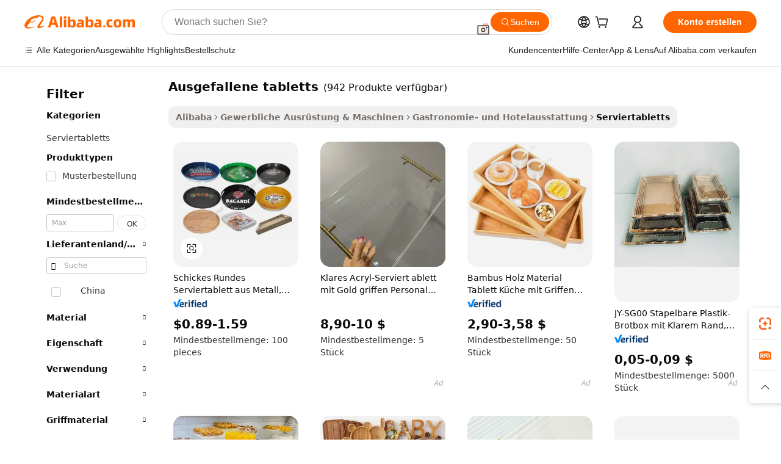

--- FILE ---
content_type: text/html;charset=UTF-8
request_url: https://german.alibaba.com/g/fancy-trays.html
body_size: 181549
content:

<!-- screen_content -->

    <!-- tangram:5410 begin-->
    <!-- tangram:529998 begin-->
    
<!DOCTYPE html>
<html lang="de" dir="ltr">
  <head>
        <script>
      window.__BB = {
        scene: window.__bb_scene || 'traffic-free-goods'
      };
      window.__BB.BB_CWV_IGNORE = {
          lcp_element: ['#icbu-buyer-pc-top-banner'],
          lcp_url: [],
        };
      window._timing = {}
      window._timing.first_start = Date.now();
      window.needLoginInspiration = Boolean(false);
      // 变量用于标记页面首次可见时间
      let firstVisibleTime = null;
      if (typeof document.hidden !== 'undefined') {
        // 页面首次加载时直接统计
        if (!document.hidden) {
          firstVisibleTime = Date.now();
          window.__BB_timex = 1
        } else {
          // 页面不可见时监听 visibilitychange 事件
          document.addEventListener('visibilitychange', () => {
            if (!document.hidden) {
              firstVisibleTime = Date.now();
              window.__BB_timex = firstVisibleTime - window.performance.timing.navigationStart
              window.__BB.firstVisibleTime = window.__BB_timex
              console.log("Page became visible after "+ window.__BB_timex + " ms");
            }
          }, { once: true });  // 确保只触发一次
        }
      } else {
        console.warn('Page Visibility API is not supported in this browser.');
      }
    </script>
        <meta name="data-spm" content="a2700">
        <meta name="aplus-xplug" content="NONE">
        <meta name="aplus-icbu-disable-umid" content="1">
        <meta name="google-translate-customization" content="9de59014edaf3b99-22e1cf3b5ca21786-g00bb439a5e9e5f8f-f">
    <meta name="yandex-verification" content="25a76ba8e4443bb3" />
    <meta name="msvalidate.01" content="E3FBF0E89B724C30844BF17C59608E8F" />
    <meta name="viewport" content="width=device-width, initial-scale=1.0, maximum-scale=5.0, user-scalable=yes">
        <link rel="preconnect" href="https://s.alicdn.com/" crossorigin>
    <link rel="dns-prefetch" href="https://s.alicdn.com">
                        <link rel="preload" href="https://s.alicdn.com/@g/alilog/??aplus_plugin_icbufront/index.js,mlog/aplus_v2.js" as="script">
        <link rel="preload" href="https://s.alicdn.com/@img/imgextra/i2/O1CN0153JdbU26g4bILVOyC_!!6000000007690-2-tps-418-58.png" as="image">
        <script>
            window.__APLUS_ABRATE__ = {
        perf_group: 'base64cached',
        scene: "traffic-free-goods",
      };
    </script>
    <meta name="aplus-mmstat-timeout" content="15000">
        <meta content="text/html; charset=utf-8" http-equiv="Content-Type">
          <title>Ausgefallene Tabletts – elegante Servellösungen aus Acryl und Metall</title>
      <meta name="keywords" content="glass tray,serving tray,ice cube tray">
      <meta name="description" content="Kaufen Sie unsere Kollektion schicker Tabletts für stilvollen Service. Finden Sie langlebige, hochwertige Optionen, die für jeden Anlass perfekt sind. Großhandel und Sonderanfertigungen möglich. Jetzt kaufen!">
            <meta name="pagetiming-rate" content="9">
      <meta name="pagetiming-resource-rate" content="4">
                    <link rel="canonical" href="https://german.alibaba.com/g/fancy-trays.html">
                              <link rel="alternate" hreflang="fr" href="https://french.alibaba.com/g/fancy-trays.html">
                  <link rel="alternate" hreflang="de" href="https://german.alibaba.com/g/fancy-trays.html">
                  <link rel="alternate" hreflang="pt" href="https://portuguese.alibaba.com/g/fancy-trays.html">
                  <link rel="alternate" hreflang="it" href="https://italian.alibaba.com/g/fancy-trays.html">
                  <link rel="alternate" hreflang="es" href="https://spanish.alibaba.com/g/fancy-trays.html">
                  <link rel="alternate" hreflang="ru" href="https://russian.alibaba.com/g/fancy-trays.html">
                  <link rel="alternate" hreflang="ko" href="https://korean.alibaba.com/g/fancy-trays.html">
                  <link rel="alternate" hreflang="ar" href="https://arabic.alibaba.com/g/fancy-trays.html">
                  <link rel="alternate" hreflang="ja" href="https://japanese.alibaba.com/g/fancy-trays.html">
                  <link rel="alternate" hreflang="tr" href="https://turkish.alibaba.com/g/fancy-trays.html">
                  <link rel="alternate" hreflang="th" href="https://thai.alibaba.com/g/fancy-trays.html">
                  <link rel="alternate" hreflang="vi" href="https://vietnamese.alibaba.com/g/fancy-trays.html">
                  <link rel="alternate" hreflang="nl" href="https://dutch.alibaba.com/g/fancy-trays.html">
                  <link rel="alternate" hreflang="he" href="https://hebrew.alibaba.com/g/fancy-trays.html">
                  <link rel="alternate" hreflang="id" href="https://indonesian.alibaba.com/g/fancy-trays.html">
                  <link rel="alternate" hreflang="hi" href="https://hindi.alibaba.com/g/fancy-trays.html">
                  <link rel="alternate" hreflang="en" href="https://www.alibaba.com/showroom/fancy-trays.html">
                  <link rel="alternate" hreflang="zh" href="https://chinese.alibaba.com/g/fancy-trays.html">
                  <link rel="alternate" hreflang="x-default" href="https://www.alibaba.com/showroom/fancy-trays.html">
                                        <script>
      // Aplus 配置自动打点
      var queue = window.goldlog_queue || (window.goldlog_queue = []);
      var tags = ["button", "a", "div", "span", "i", "svg", "input", "li", "tr"];
      queue.push(
        {
          action: 'goldlog.appendMetaInfo',
          arguments: [
            'aplus-auto-exp',
            [
              {
                logkey: '/sc.ug_msite.new_product_exp',
                cssSelector: '[data-spm-exp]',
                props: ["data-spm-exp"],
              },
              {
                logkey: '/sc.ug_pc.seolist_product_exp',
                cssSelector: '.traffic-card-gallery',
                props: ["data-spm-exp"],
              }
            ]
          ]
        }
      )
      queue.push({
        action: 'goldlog.setMetaInfo',
        arguments: ['aplus-auto-clk', JSON.stringify(tags.map(tag =>({
          "logkey": "/sc.ug_msite.new_product_clk",
          tag,
          "filter": "data-spm-clk",
          "props": ["data-spm-clk"]
        })))],
      });
    </script>
  </head>
  <div id="icbu-header"><div id="the-new-header" data-version="4.4.0" data-tnh-auto-exp="tnh-expose" data-scenes="search-products" style="position: relative;background-color: #fff;border-bottom: 1px solid #ddd;box-sizing: border-box; font-family:Inter,SF Pro Text,Roboto,Helvetica Neue,Helvetica,Tahoma,Arial,PingFang SC,Microsoft YaHei;"><div style="display: flex;align-items:center;height: 72px;min-width: 1200px;max-width: 1580px;margin: 0 auto;padding: 0 40px;box-sizing: border-box;"><img style="height: 29px; width: 209px;" src="https://s.alicdn.com/@img/imgextra/i2/O1CN0153JdbU26g4bILVOyC_!!6000000007690-2-tps-418-58.png" alt="" /></div><div style="min-width: 1200px;max-width: 1580px;margin: 0 auto;overflow: hidden;font-size: 14px;display: flex;justify-content: space-between;padding: 0 40px;box-sizing: border-box;"><div style="display: flex; align-items: center; justify-content: space-between"><div style="position: relative; height: 36px; padding: 0 28px 0 20px">All categories</div><div style="position: relative; height: 36px; padding-right: 28px">Featured selections</div><div style="position: relative; height: 36px">Trade Assurance</div></div><div style="display: flex; align-items: center; justify-content: space-between"><div style="position: relative; height: 36px; padding-right: 28px">Buyer Central</div><div style="position: relative; height: 36px; padding-right: 28px">Help Center</div><div style="position: relative; height: 36px; padding-right: 28px">Get the app</div><div style="position: relative; height: 36px">Become a supplier</div></div></div></div></div></div>
  <body data-spm="7724857" style="min-height: calc(100vh + 1px)"><script 
id="beacon-aplus"   
src="//s.alicdn.com/@g/alilog/??aplus_plugin_icbufront/index.js,mlog/aplus_v2.js"
exparams="aplus=async&userid=&aplus&ali_beacon_id=&ali_apache_id=&ali_apache_track=&ali_apache_tracktmp=&eagleeye_traceid=2101e1d517690312182665815e1291&ip=3%2e133%2e100%2e0&dmtrack_c={ali%5fresin%5ftrace%3dse%5frst%3dnull%7csp%5fviewtype%3dY%7cset%3d3%7cser%3d1007%7cpageId%3db8d778c8769a4de593567f792f072443%7cm%5fpageid%3dnull%7cpvmi%3dfec0eb9af0be4070b503c2e169c62213%7csek%5fsepd%3dausgefallene%2btabletts%7csek%3dfancy%2btrays%7cse%5fpn%3d1%7cp4pid%3da58b3a2b%2dff44%2d4ef2%2d8798%2d1d39a0065920%7csclkid%3dnull%7cforecast%5fpost%5fcate%3dnull%7cseo%5fnew%5fuser%5fflag%3dfalse%7ccategoryId%3d240607%7cseo%5fsearch%5fmodel%5fupgrade%5fv2%3d2025070801%7cseo%5fmodule%5fcard%5f20240624%3d202406242%7clong%5ftext%5fgoogle%5ftranslate%5fv2%3d2407142%7cseo%5fcontent%5ftd%5fbottom%5ftext%5fupdate%5fkey%3d2025070801%7cseo%5fsearch%5fmodel%5fupgrade%5fv3%3d2025072201%7cdamo%5falt%5freplace%3d2485818%7cseo%5fsearch%5fmodel%5fmulti%5fupgrade%5fv3%3d2025081101%7cwap%5fcross%3d2007659%7cwap%5fcs%5faction%3d2005494%7cAPP%5fVisitor%5fActive%3d26702%7cseo%5fshowroom%5fgoods%5fmix%3d2005244%7cseo%5fdefault%5fcached%5flong%5ftext%5ffrom%5fnew%5fkeyword%5fstep%3d2024122502%7cshowroom%5fgeneral%5ftemplate%3d2005292%7cshowroom%5freview%3d20230308%7cwap%5fcs%5ftext%3dnull%7cstructured%5fdata%3d2025052702%7cseo%5fmulti%5fstyle%5ftext%5fupdate%3d2511182%7cpc%5fnew%5fheader%3dnull%7cseo%5fmeta%5fcate%5ftemplate%5fv1%3d2025042401%7cseo%5fmeta%5ftd%5fsearch%5fkeyword%5fstep%5fv1%3d2025040999%7cshowroom%5fft%5flong%5ftext%5fbaks%3d80802%7cAPP%5fGrowing%5fBuyer%5fHigh%5fIntent%5fActive%3d25488%7cshowroom%5fpc%5fv2019%3d2104%7cAPP%5fProspecting%5fBuyer%3d26712%7ccache%5fcontrol%3dnull%7cAPP%5fChurned%5fCore%5fBuyer%3d25463%7cseo%5fdefault%5fcached%5flong%5ftext%5fstep%3d24110802%7camp%5flighthouse%5fscore%5fimage%3d19657%7cseo%5fft%5ftranslate%5fgemini%3d25012003%7cwap%5fnode%5fssr%3d2015725%7cdataphant%5fopen%3d27030%7clongtext%5fmulti%5fstyle%5fexpand%5frussian%3d2510141%7cseo%5flongtext%5fgoogle%5fdata%5fsection%3d25021702%7cindustry%5fpopular%5ffloor%3dnull%7cwap%5fad%5fgoods%5fproduct%5finterval%3dnull%7cseo%5fgoods%5fbootom%5fwholesale%5flink%3dnull%7cseo%5fkeyword%5faatest%3d9%7cseo%5fmiddle%5fwholesale%5flink%3dnull%7cft%5flong%5ftext%5fenpand%5fstep2%3d121602%7cseo%5fft%5flongtext%5fexpand%5fstep3%3d25012102%7cseo%5fwap%5fheadercard%3d2006288%7cAPP%5fChurned%5fInactive%5fVisitor%3d25497%7cAPP%5fGrowing%5fBuyer%5fHigh%5fIntent%5fInactive%3d25484%7cseo%5fmeta%5ftd%5fmulti%5fkey%3d2025061801%7ctop%5frecommend%5f20250120%3d202501201%7clongtext%5fmulti%5fstyle%5fexpand%5ffrench%5fcopy%3d25091802%7clongtext%5fmulti%5fstyle%5fexpand%5ffrench%5fcopy%5fcopy%3d25092502%7cseo%5ffloor%5fexp%3dnull%7cseo%5fshowroom%5falgo%5flink%3d17764%7cseo%5fmeta%5ftd%5faib%5fgeneral%5fkey%3d2025091901%7ccountry%5findustry%3d202311033%7cshowroom%5fft%5flong%5ftext%5fenpand%5fstep1%3d101102%7cseo%5fshowroom%5fnorel%3dnull%7cplp%5fstyle%5f25%5fpc%3d202505222%7cseo%5fggs%5flayer%3d10011%7cquery%5fmutil%5flang%5ftranslate%3d2025060300%7cAPP%5fChurned%5fBuyer%3d25465%7cstream%5frender%5fperf%5fopt%3d2309181%7cwap%5fgoods%3d2007383%7cseo%5fshowroom%5fsimilar%5f20240614%3d202406142%7cchinese%5fopen%3d6307%7cquery%5fgpt%5ftranslate%3d20240820%7cad%5fproduct%5finterval%3dnull%7camp%5fto%5fpwa%3d2007359%7cplp%5faib%5fmulti%5fai%5fmeta%3d20250401%7cwap%5fsupplier%5fcontent%3dnull%7cpc%5ffree%5frefactoring%3d20220315%7cAPP%5fGrowing%5fBuyer%5fInactive%3d25476%7csso%5foem%5ffloor%3dnull%7cseo%5fpc%5fnew%5fview%5f20240807%3d202408072%7cseo%5fbottom%5ftext%5fentity%5fkey%5fcopy%3d2025062400%7cstream%5frender%3d433763%7cseo%5fmodule%5fcard%5f20240424%3d202404241%7cseo%5ftitle%5freplace%5f20191226%3d5841%7clongtext%5fmulti%5fstyle%5fexpand%3d25090802%7cgoogleweblight%3d6516%7clighthouse%5fbase64%3d2005760%7cAPP%5fProspecting%5fBuyer%5fActive%3d26716%7cad%5fgoods%5fproduct%5finterval%3dnull%7cseo%5fbottom%5fdeep%5fextend%5fkw%5fkey%3d2025071101%7clongtext%5fmulti%5fstyle%5fexpand%5fturkish%3d25102801%7cilink%5fuv%3d20240911%7cwap%5flist%5fwakeup%3d2005832%7ctpp%5fcrosslink%5fpc%3d20205311%7cseo%5ftop%5fbooth%3d18501%7cAPP%5fGrowing%5fBuyer%5fLess%5fActive%3d25472%7cseo%5fsearch%5fmodel%5fupgrade%5frank%3d2025092401%7cgoodslayer%3d7977%7cft%5flong%5ftext%5ftranslate%5fexpand%5fstep1%3d24110802%7cseo%5fheaderstyle%5ftraffic%5fkey%5fv1%3d2025072100%7ccrosslink%5fswitch%3d2008141%7cp4p%5foutline%3d20240328%7cseo%5fmeta%5ftd%5faib%5fv2%5fkey%3d2025091801%7crts%5fmulti%3d2008404%7cseo%5fad%5foptimization%5fkey%5fv2%3d2025072300%7cAPP%5fVisitor%5fLess%5fActive%3d26698%7cseo%5fsearch%5franker%5fid%3d2025112401%7cplp%5fstyle%5f25%3d202505192%7ccdn%5fvm%3d2007368%7cwap%5fad%5fproduct%5finterval%3dnull%7cseo%5fsearch%5fmodel%5fmulti%5fupgrade%5frank%3d2025092401%7cpc%5fcard%5fshare%3d2025081201%7cAPP%5fGrowing%5fBuyer%5fHigh%5fIntent%5fLess%5fActive%3d25480%7cgoods%5ftitle%5fsubstitute%3d9618%7cwap%5fscreen%5fexp%3d2025081400%7creact%5fheader%5ftest%3d202502182%7cpc%5fcs%5fcolor%3d2005788%7cshowroom%5fft%5flong%5ftext%5ftest%3d72502%7cone%5ftap%5flogin%5fABTest%3d202308153%7cseo%5fhyh%5fshow%5ftags%3d9867%7cplp%5fstructured%5fdata%3d2508182%7cguide%5fdelete%3d2008526%7cseo%5findustry%5ftemplate%3dnull%7cseo%5fmeta%5ftd%5fmulti%5fes%5fkey%3d2025073101%7cseo%5fshowroom%5fdata%5fmix%3d19888%7csso%5ftop%5franking%5ffloor%3d20031%7cseo%5ftd%5fdeep%5fupgrade%5fkey%5fv3%3d2025081101%7cwap%5fue%5fone%3d2025111401%7cshowroom%5fto%5frts%5flink%3d2008480%7ccountrysearch%5ftest%3dnull%7cchannel%5famp%5fto%5fpwa%3d2008435%7cseo%5fmulti%5fstyles%5flong%5ftext%3d2503172%7cseo%5fmeta%5ftext%5fmutli%5fcate%5ftemplate%5fv1%3d2025080800%7cseo%5fdefault%5fcached%5fmutil%5flong%5ftext%5fstep%3d24110436%7cseo%5faction%5fpoint%5ftype%3d22823%7cseo%5faib%5ftd%5flaunch%5f20240828%5fcopy%3d202408282%7cseo%5fshowroom%5fwholesale%5flink%3dnull%7cseo%5fperf%5fimprove%3d2023999%7cseo%5fwap%5flist%5fbounce%5f01%3d2063%7cseo%5fwap%5flist%5fbounce%5f02%3d2128%7cAPP%5fGrowing%5fBuyer%5fActive%3d25492%7cvideolayer%3dnull%7cvideo%5fplay%3d2006036%7cAPP%5fChurned%5fMember%5fInactive%3d25501%7cseo%5fgoogle%5fnew%5fstruct%3d438326%7cicbu%5falgo%5fp4p%5fseo%5fad%3d2025072300%7ctpp%5ftrace%3dseoKeyword%2dseoKeyword%5fv3%2dbase%2dORIGINAL}&pageid=038564002101ed551769031218&hn=ensearchweb033001237085%2erg%2dus%2deast%2eus44&asid=AQAAAAAyRnFpKordNgAAAADOWorRu88erQ==&treq=&tres=" async>
</script>
            <style>body{background-color:white;}.no-scrollbar.il-sticky.il-top-0.il-max-h-\[100vh\].il-w-\[200px\].il-flex-shrink-0.il-flex-grow-0.il-overflow-y-scroll{background-color:#FFF;padding-left:12px}</style>
                    <!-- tangram:530006 begin-->
<!--  -->
 <style>
   @keyframes il-spin {
     to {
       transform: rotate(360deg);
     }
   }
   @keyframes il-pulse {
     50% {
       opacity: 0.5;
     }
   }
   .traffic-card-gallery {display: flex;position: relative;flex-direction: column;justify-content: flex-start;border-radius: 0.5rem;background-color: #fff;padding: 0.5rem 0.5rem 1rem;overflow: hidden;font-size: 0.75rem;line-height: 1rem;}
   .traffic-card-list {display: flex;position: relative;flex-direction: row;justify-content: flex-start;border-bottom-width: 1px;background-color: #fff;padding: 1rem;height: 292px;overflow: hidden;font-size: 0.75rem;line-height: 1rem;}
   .product-price {
     b {
       font-size: 22px;
     }
   }
   .skel-loading {
       animation: il-pulse 2s cubic-bezier(0.4, 0, 0.6, 1) infinite;background-color: hsl(60, 4.8%, 95.9%);
   }
 </style>
<div id="first-cached-card">
  <div style="box-sizing:border-box;display: flex;position: absolute;left: 0;right: 0;margin: 0 auto;z-index: 1;min-width: 1200px;max-width: 1580px;padding: 0.75rem 3.25rem 0;pointer-events: none;">
    <!--页面左侧区域-->
    <div style="width: 200px;padding-top: 1rem;padding-left:12px; background-color: #fff;border-radius: 0.25rem">
      <div class="skel-loading" style="height: 1.5rem;width: 50%;border-radius: 0.25rem;"></div>
      <div style="margin-top: 1rem;margin-bottom: 1rem;">
        <div class="skel-loading" style="height: 1rem;width: calc(100% * 5 / 6);"></div>
        <div
          class="skel-loading"
          style="margin-top: 1rem;height: 1rem;width: calc(100% * 8 / 12);"
        ></div>
        <div class="skel-loading" style="margin-top: 1rem;height: 1rem;width: 75%;"></div>
        <div
          class="skel-loading"
          style="margin-top: 1rem;height: 1rem;width: calc(100% * 7 / 12);"
        ></div>
      </div>
      <div class="skel-loading" style="height: 1.5rem;width: 50%;border-radius: 0.25rem;"></div>
      <div style="margin-top: 1rem;margin-bottom: 1rem;">
        <div class="skel-loading" style="height: 1rem;width: calc(100% * 5 / 6);"></div>
        <div
          class="skel-loading"
          style="margin-top: 1rem;height: 1rem;width: calc(100% * 8 / 12);"
        ></div>
        <div class="skel-loading" style="margin-top: 1rem;height: 1rem;width: 75%;"></div>
        <div
          class="skel-loading"
          style="margin-top: 1rem;height: 1rem;width: calc(100% * 7 / 12);"
        ></div>
      </div>
      <div class="skel-loading" style="height: 1.5rem;width: 50%;border-radius: 0.25rem;"></div>
      <div style="margin-top: 1rem;margin-bottom: 1rem;">
        <div class="skel-loading" style="height: 1rem;width: calc(100% * 5 / 6);"></div>
        <div
          class="skel-loading"
          style="margin-top: 1rem;height: 1rem;width: calc(100% * 8 / 12);"
        ></div>
        <div class="skel-loading" style="margin-top: 1rem;height: 1rem;width: 75%;"></div>
        <div
          class="skel-loading"
          style="margin-top: 1rem;height: 1rem;width: calc(100% * 7 / 12);"
        ></div>
      </div>
      <div class="skel-loading" style="height: 1.5rem;width: 50%;border-radius: 0.25rem;"></div>
      <div style="margin-top: 1rem;margin-bottom: 1rem;">
        <div class="skel-loading" style="height: 1rem;width: calc(100% * 5 / 6);"></div>
        <div
          class="skel-loading"
          style="margin-top: 1rem;height: 1rem;width: calc(100% * 8 / 12);"
        ></div>
        <div class="skel-loading" style="margin-top: 1rem;height: 1rem;width: 75%;"></div>
        <div
          class="skel-loading"
          style="margin-top: 1rem;height: 1rem;width: calc(100% * 7 / 12);"
        ></div>
      </div>
      <div class="skel-loading" style="height: 1.5rem;width: 50%;border-radius: 0.25rem;"></div>
      <div style="margin-top: 1rem;margin-bottom: 1rem;">
        <div class="skel-loading" style="height: 1rem;width: calc(100% * 5 / 6);"></div>
        <div
          class="skel-loading"
          style="margin-top: 1rem;height: 1rem;width: calc(100% * 8 / 12);"
        ></div>
        <div class="skel-loading" style="margin-top: 1rem;height: 1rem;width: 75%;"></div>
        <div
          class="skel-loading"
          style="margin-top: 1rem;height: 1rem;width: calc(100% * 7 / 12);"
        ></div>
      </div>
      <div class="skel-loading" style="height: 1.5rem;width: 50%;border-radius: 0.25rem;"></div>
      <div style="margin-top: 1rem;margin-bottom: 1rem;">
        <div class="skel-loading" style="height: 1rem;width: calc(100% * 5 / 6);"></div>
        <div
          class="skel-loading"
          style="margin-top: 1rem;height: 1rem;width: calc(100% * 8 / 12);"
        ></div>
        <div class="skel-loading" style="margin-top: 1rem;height: 1rem;width: 75%;"></div>
        <div
          class="skel-loading"
          style="margin-top: 1rem;height: 1rem;width: calc(100% * 7 / 12);"
        ></div>
      </div>
    </div>
    <!--页面主体区域-->
    <div style="flex: 1 1 0%; overflow: hidden;padding: 0.5rem 0.5rem 0.5rem 1.5rem">
      <div style="height: 1.25rem;margin-bottom: 1rem;"></div>
      <!-- keywords -->
      <div style="margin-bottom: 1rem;height: 1.75rem;font-weight: 700;font-size: 1.25rem;line-height: 1.75rem;"></div>
      <!-- longtext -->
            <div style="width: calc(25% - 0.9rem);pointer-events: auto">
        <div class="traffic-card-gallery">
          <!-- ProductImage -->
          <a href="//www.alibaba.com/product-detail/Fancy-Round-Metal-Wooden-Plastic-bar_1600706809206.html?from=SEO" target="_blank" style="position: relative;margin-bottom: 0.5rem;aspect-ratio: 1;overflow: hidden;border-radius: 0.5rem;">
            <div style="display: flex; overflow: hidden">
              <div style="position: relative;margin: 0;width: 100%;min-width: 0;flex-shrink: 0;flex-grow: 0;flex-basis: 100%;padding: 0;">
                <img style="position: relative; aspect-ratio: 1; width: 100%" src="[data-uri]" loading="eager" />
                <div style="position: absolute;left: 0;bottom: 0;right: 0;top: 0;background-color: #000;opacity: 0.05;"></div>
              </div>
            </div>
          </a>
          <div style="display: flex;flex: 1 1 0%;flex-direction: column;justify-content: space-between;">
            <div>
              <a class="skel-loading" style="margin-top: 0.5rem;display:inline-block;width:100%;height:1rem;" href="//www.alibaba.com/product-detail/Fancy-Round-Metal-Wooden-Plastic-bar_1600706809206.html" target="_blank"></a>
              <a class="skel-loading" style="margin-top: 0.125rem;display:inline-block;width:100%;height:1rem;" href="//www.alibaba.com/product-detail/Fancy-Round-Metal-Wooden-Plastic-bar_1600706809206.html" target="_blank"></a>
              <div class="skel-loading" style="margin-top: 0.25rem;height:1.625rem;width:75%"></div>
              <div class="skel-loading" style="margin-top: 0.5rem;height: 1rem;width:50%"></div>
              <div class="skel-loading" style="margin-top:0.25rem;height:1rem;width:25%"></div>
            </div>
          </div>

        </div>
      </div>

    </div>
  </div>
</div>
<!-- tangram:530006 end-->
            <style>.component-left-filter-callback{display:flex;position:relative;margin-top:10px;height:1200px}.component-left-filter-callback img{width:200px}.component-left-filter-callback i{position:absolute;top:5%;left:50%}.related-search-wrapper{padding:.5rem;--tw-bg-opacity: 1;background-color:#fff;background-color:rgba(255,255,255,var(--tw-bg-opacity, 1));border-width:1px;border-color:var(--input)}.related-search-wrapper .related-search-box{margin:12px 16px}.related-search-wrapper .related-search-box .related-search-title{display:inline;float:start;color:#666;word-wrap:break-word;margin-right:12px;width:13%}.related-search-wrapper .related-search-box .related-search-content{display:flex;flex-wrap:wrap}.related-search-wrapper .related-search-box .related-search-content .related-search-link{margin-right:12px;width:23%;overflow:hidden;color:#666;text-overflow:ellipsis;white-space:nowrap}.product-title img{margin-right:.5rem;display:inline-block;height:1rem;vertical-align:sub}.product-price b{font-size:22px}.similar-icon{position:absolute;bottom:12px;z-index:2;right:12px}.rfq-card{display:inline-block;position:relative;box-sizing:border-box;margin-bottom:36px}.rfq-card .rfq-card-content{display:flex;position:relative;flex-direction:column;align-items:flex-start;background-size:cover;background-color:#fff;padding:12px;width:100%;height:100%}.rfq-card .rfq-card-content .rfq-card-icon{margin-top:50px}.rfq-card .rfq-card-content .rfq-card-icon img{width:45px}.rfq-card .rfq-card-content .rfq-card-top-title{margin-top:14px;color:#222;font-weight:400;font-size:16px}.rfq-card .rfq-card-content .rfq-card-title{margin-top:24px;color:#333;font-weight:800;font-size:20px}.rfq-card .rfq-card-content .rfq-card-input-box{margin-top:24px;width:100%}.rfq-card .rfq-card-content .rfq-card-input-box textarea{box-sizing:border-box;border:1px solid #ddd;border-radius:4px;background-color:#fff;padding:9px 12px;width:100%;height:88px;resize:none;color:#666;font-weight:400;font-size:13px;font-family:inherit}.rfq-card .rfq-card-content .rfq-card-button{margin-top:24px;border:1px solid #666;border-radius:16px;background-color:#fff;width:67%;color:#000;font-weight:700;font-size:14px;line-height:30px;text-align:center}[data-modulename^=ProductList-] div{contain-intrinsic-size:auto 500px}.traffic-card-gallery:hover{--tw-shadow: 0px 2px 6px 2px rgba(0,0,0,.12157);--tw-shadow-colored: 0px 2px 6px 2px var(--tw-shadow-color);box-shadow:0 0 #0000,0 0 #0000,0 2px 6px 2px #0000001f;box-shadow:var(--tw-ring-offset-shadow, 0 0 rgba(0,0,0,0)),var(--tw-ring-shadow, 0 0 rgba(0,0,0,0)),var(--tw-shadow);z-index:10}.traffic-card-gallery{position:relative;display:flex;flex-direction:column;justify-content:flex-start;overflow:hidden;border-radius:.75rem;--tw-bg-opacity: 1;background-color:#fff;background-color:rgba(255,255,255,var(--tw-bg-opacity, 1));padding:.5rem;font-size:.75rem;line-height:1rem}.traffic-card-list{position:relative;display:flex;height:292px;flex-direction:row;justify-content:flex-start;overflow:hidden;border-bottom-width:1px;--tw-bg-opacity: 1;background-color:#fff;background-color:rgba(255,255,255,var(--tw-bg-opacity, 1));padding:1rem;font-size:.75rem;line-height:1rem}.traffic-card-g-industry:hover{--tw-shadow: 0 0 10px rgba(0,0,0,.1);--tw-shadow-colored: 0 0 10px var(--tw-shadow-color);box-shadow:0 0 #0000,0 0 #0000,0 0 10px #0000001a;box-shadow:var(--tw-ring-offset-shadow, 0 0 rgba(0,0,0,0)),var(--tw-ring-shadow, 0 0 rgba(0,0,0,0)),var(--tw-shadow)}.traffic-card-g-industry{position:relative;border-radius:var(--radius);--tw-bg-opacity: 1;background-color:#fff;background-color:rgba(255,255,255,var(--tw-bg-opacity, 1));padding:1.25rem .75rem .75rem;font-size:.875rem;line-height:1.25rem}.module-filter-section-wrapper{max-height:none!important;overflow-x:hidden}*,:before,:after{--tw-border-spacing-x: 0;--tw-border-spacing-y: 0;--tw-translate-x: 0;--tw-translate-y: 0;--tw-rotate: 0;--tw-skew-x: 0;--tw-skew-y: 0;--tw-scale-x: 1;--tw-scale-y: 1;--tw-pan-x: ;--tw-pan-y: ;--tw-pinch-zoom: ;--tw-scroll-snap-strictness: proximity;--tw-gradient-from-position: ;--tw-gradient-via-position: ;--tw-gradient-to-position: ;--tw-ordinal: ;--tw-slashed-zero: ;--tw-numeric-figure: ;--tw-numeric-spacing: ;--tw-numeric-fraction: ;--tw-ring-inset: ;--tw-ring-offset-width: 0px;--tw-ring-offset-color: #fff;--tw-ring-color: rgba(59, 130, 246, .5);--tw-ring-offset-shadow: 0 0 rgba(0,0,0,0);--tw-ring-shadow: 0 0 rgba(0,0,0,0);--tw-shadow: 0 0 rgba(0,0,0,0);--tw-shadow-colored: 0 0 rgba(0,0,0,0);--tw-blur: ;--tw-brightness: ;--tw-contrast: ;--tw-grayscale: ;--tw-hue-rotate: ;--tw-invert: ;--tw-saturate: ;--tw-sepia: ;--tw-drop-shadow: ;--tw-backdrop-blur: ;--tw-backdrop-brightness: ;--tw-backdrop-contrast: ;--tw-backdrop-grayscale: ;--tw-backdrop-hue-rotate: ;--tw-backdrop-invert: ;--tw-backdrop-opacity: ;--tw-backdrop-saturate: ;--tw-backdrop-sepia: ;--tw-contain-size: ;--tw-contain-layout: ;--tw-contain-paint: ;--tw-contain-style: }::backdrop{--tw-border-spacing-x: 0;--tw-border-spacing-y: 0;--tw-translate-x: 0;--tw-translate-y: 0;--tw-rotate: 0;--tw-skew-x: 0;--tw-skew-y: 0;--tw-scale-x: 1;--tw-scale-y: 1;--tw-pan-x: ;--tw-pan-y: ;--tw-pinch-zoom: ;--tw-scroll-snap-strictness: proximity;--tw-gradient-from-position: ;--tw-gradient-via-position: ;--tw-gradient-to-position: ;--tw-ordinal: ;--tw-slashed-zero: ;--tw-numeric-figure: ;--tw-numeric-spacing: ;--tw-numeric-fraction: ;--tw-ring-inset: ;--tw-ring-offset-width: 0px;--tw-ring-offset-color: #fff;--tw-ring-color: rgba(59, 130, 246, .5);--tw-ring-offset-shadow: 0 0 rgba(0,0,0,0);--tw-ring-shadow: 0 0 rgba(0,0,0,0);--tw-shadow: 0 0 rgba(0,0,0,0);--tw-shadow-colored: 0 0 rgba(0,0,0,0);--tw-blur: ;--tw-brightness: ;--tw-contrast: ;--tw-grayscale: ;--tw-hue-rotate: ;--tw-invert: ;--tw-saturate: ;--tw-sepia: ;--tw-drop-shadow: ;--tw-backdrop-blur: ;--tw-backdrop-brightness: ;--tw-backdrop-contrast: ;--tw-backdrop-grayscale: ;--tw-backdrop-hue-rotate: ;--tw-backdrop-invert: ;--tw-backdrop-opacity: ;--tw-backdrop-saturate: ;--tw-backdrop-sepia: ;--tw-contain-size: ;--tw-contain-layout: ;--tw-contain-paint: ;--tw-contain-style: }*,:before,:after{box-sizing:border-box;border-width:0;border-style:solid;border-color:#e5e7eb}:before,:after{--tw-content: ""}html,:host{line-height:1.5;-webkit-text-size-adjust:100%;-moz-tab-size:4;-o-tab-size:4;tab-size:4;font-family:ui-sans-serif,system-ui,-apple-system,Segoe UI,Roboto,Ubuntu,Cantarell,Noto Sans,sans-serif,"Apple Color Emoji","Segoe UI Emoji",Segoe UI Symbol,"Noto Color Emoji";font-feature-settings:normal;font-variation-settings:normal;-webkit-tap-highlight-color:transparent}body{margin:0;line-height:inherit}hr{height:0;color:inherit;border-top-width:1px}abbr:where([title]){text-decoration:underline;-webkit-text-decoration:underline dotted;text-decoration:underline dotted}h1,h2,h3,h4,h5,h6{font-size:inherit;font-weight:inherit}a{color:inherit;text-decoration:inherit}b,strong{font-weight:bolder}code,kbd,samp,pre{font-family:ui-monospace,SFMono-Regular,Menlo,Monaco,Consolas,Liberation Mono,Courier New,monospace;font-feature-settings:normal;font-variation-settings:normal;font-size:1em}small{font-size:80%}sub,sup{font-size:75%;line-height:0;position:relative;vertical-align:baseline}sub{bottom:-.25em}sup{top:-.5em}table{text-indent:0;border-color:inherit;border-collapse:collapse}button,input,optgroup,select,textarea{font-family:inherit;font-feature-settings:inherit;font-variation-settings:inherit;font-size:100%;font-weight:inherit;line-height:inherit;letter-spacing:inherit;color:inherit;margin:0;padding:0}button,select{text-transform:none}button,input:where([type=button]),input:where([type=reset]),input:where([type=submit]){-webkit-appearance:button;background-color:transparent;background-image:none}:-moz-focusring{outline:auto}:-moz-ui-invalid{box-shadow:none}progress{vertical-align:baseline}::-webkit-inner-spin-button,::-webkit-outer-spin-button{height:auto}[type=search]{-webkit-appearance:textfield;outline-offset:-2px}::-webkit-search-decoration{-webkit-appearance:none}::-webkit-file-upload-button{-webkit-appearance:button;font:inherit}summary{display:list-item}blockquote,dl,dd,h1,h2,h3,h4,h5,h6,hr,figure,p,pre{margin:0}fieldset{margin:0;padding:0}legend{padding:0}ol,ul,menu{list-style:none;margin:0;padding:0}dialog{padding:0}textarea{resize:vertical}input::-moz-placeholder,textarea::-moz-placeholder{opacity:1;color:#9ca3af}input::placeholder,textarea::placeholder{opacity:1;color:#9ca3af}button,[role=button]{cursor:pointer}:disabled{cursor:default}img,svg,video,canvas,audio,iframe,embed,object{display:block;vertical-align:middle}img,video{max-width:100%;height:auto}[hidden]:where(:not([hidden=until-found])){display:none}:root{--background: hsl(0, 0%, 100%);--foreground: hsl(20, 14.3%, 4.1%);--card: hsl(0, 0%, 100%);--card-foreground: hsl(20, 14.3%, 4.1%);--popover: hsl(0, 0%, 100%);--popover-foreground: hsl(20, 14.3%, 4.1%);--primary: hsl(24, 100%, 50%);--primary-foreground: hsl(60, 9.1%, 97.8%);--secondary: hsl(60, 4.8%, 95.9%);--secondary-foreground: #333;--muted: hsl(60, 4.8%, 95.9%);--muted-foreground: hsl(25, 5.3%, 44.7%);--accent: hsl(60, 4.8%, 95.9%);--accent-foreground: hsl(24, 9.8%, 10%);--destructive: hsl(0, 84.2%, 60.2%);--destructive-foreground: hsl(60, 9.1%, 97.8%);--border: hsl(20, 5.9%, 90%);--input: hsl(20, 5.9%, 90%);--ring: hsl(24.6, 95%, 53.1%);--radius: 1rem}.dark{--background: hsl(20, 14.3%, 4.1%);--foreground: hsl(60, 9.1%, 97.8%);--card: hsl(20, 14.3%, 4.1%);--card-foreground: hsl(60, 9.1%, 97.8%);--popover: hsl(20, 14.3%, 4.1%);--popover-foreground: hsl(60, 9.1%, 97.8%);--primary: hsl(20.5, 90.2%, 48.2%);--primary-foreground: hsl(60, 9.1%, 97.8%);--secondary: hsl(12, 6.5%, 15.1%);--secondary-foreground: hsl(60, 9.1%, 97.8%);--muted: hsl(12, 6.5%, 15.1%);--muted-foreground: hsl(24, 5.4%, 63.9%);--accent: hsl(12, 6.5%, 15.1%);--accent-foreground: hsl(60, 9.1%, 97.8%);--destructive: hsl(0, 72.2%, 50.6%);--destructive-foreground: hsl(60, 9.1%, 97.8%);--border: hsl(12, 6.5%, 15.1%);--input: hsl(12, 6.5%, 15.1%);--ring: hsl(20.5, 90.2%, 48.2%)}*{border-color:#e7e5e4;border-color:var(--border)}body{background-color:#fff;background-color:var(--background);color:#0c0a09;color:var(--foreground)}.il-sr-only{position:absolute;width:1px;height:1px;padding:0;margin:-1px;overflow:hidden;clip:rect(0,0,0,0);white-space:nowrap;border-width:0}.il-invisible{visibility:hidden}.il-fixed{position:fixed}.il-absolute{position:absolute}.il-relative{position:relative}.il-sticky{position:sticky}.il-inset-0{inset:0}.il--bottom-12{bottom:-3rem}.il--top-12{top:-3rem}.il-bottom-0{bottom:0}.il-bottom-2{bottom:.5rem}.il-bottom-3{bottom:.75rem}.il-bottom-4{bottom:1rem}.il-end-0{right:0}.il-end-2{right:.5rem}.il-end-3{right:.75rem}.il-end-4{right:1rem}.il-left-0{left:0}.il-left-3{left:.75rem}.il-right-0{right:0}.il-right-2{right:.5rem}.il-right-3{right:.75rem}.il-start-0{left:0}.il-start-1\/2{left:50%}.il-start-2{left:.5rem}.il-start-3{left:.75rem}.il-start-\[50\%\]{left:50%}.il-top-0{top:0}.il-top-1\/2{top:50%}.il-top-16{top:4rem}.il-top-4{top:1rem}.il-top-\[50\%\]{top:50%}.il-z-10{z-index:10}.il-z-50{z-index:50}.il-z-\[9999\]{z-index:9999}.il-col-span-4{grid-column:span 4 / span 4}.il-m-0{margin:0}.il-m-3{margin:.75rem}.il-m-auto{margin:auto}.il-mx-auto{margin-left:auto;margin-right:auto}.il-my-3{margin-top:.75rem;margin-bottom:.75rem}.il-my-5{margin-top:1.25rem;margin-bottom:1.25rem}.il-my-auto{margin-top:auto;margin-bottom:auto}.\!il-mb-4{margin-bottom:1rem!important}.il--mt-4{margin-top:-1rem}.il-mb-0{margin-bottom:0}.il-mb-1{margin-bottom:.25rem}.il-mb-2{margin-bottom:.5rem}.il-mb-3{margin-bottom:.75rem}.il-mb-4{margin-bottom:1rem}.il-mb-5{margin-bottom:1.25rem}.il-mb-6{margin-bottom:1.5rem}.il-mb-8{margin-bottom:2rem}.il-mb-\[-0\.75rem\]{margin-bottom:-.75rem}.il-mb-\[0\.125rem\]{margin-bottom:.125rem}.il-me-1{margin-right:.25rem}.il-me-2{margin-right:.5rem}.il-me-3{margin-right:.75rem}.il-me-auto{margin-right:auto}.il-mr-1{margin-right:.25rem}.il-mr-2{margin-right:.5rem}.il-ms-1{margin-left:.25rem}.il-ms-4{margin-left:1rem}.il-ms-5{margin-left:1.25rem}.il-ms-8{margin-left:2rem}.il-ms-\[\.375rem\]{margin-left:.375rem}.il-ms-auto{margin-left:auto}.il-mt-0{margin-top:0}.il-mt-0\.5{margin-top:.125rem}.il-mt-1{margin-top:.25rem}.il-mt-2{margin-top:.5rem}.il-mt-3{margin-top:.75rem}.il-mt-4{margin-top:1rem}.il-mt-6{margin-top:1.5rem}.il-line-clamp-1{overflow:hidden;display:-webkit-box;-webkit-box-orient:vertical;-webkit-line-clamp:1}.il-line-clamp-2{overflow:hidden;display:-webkit-box;-webkit-box-orient:vertical;-webkit-line-clamp:2}.il-line-clamp-6{overflow:hidden;display:-webkit-box;-webkit-box-orient:vertical;-webkit-line-clamp:6}.il-inline-block{display:inline-block}.il-inline{display:inline}.il-flex{display:flex}.il-inline-flex{display:inline-flex}.il-grid{display:grid}.il-aspect-square{aspect-ratio:1 / 1}.il-size-5{width:1.25rem;height:1.25rem}.il-h-1{height:.25rem}.il-h-10{height:2.5rem}.il-h-11{height:2.75rem}.il-h-20{height:5rem}.il-h-24{height:6rem}.il-h-3\.5{height:.875rem}.il-h-4{height:1rem}.il-h-40{height:10rem}.il-h-6{height:1.5rem}.il-h-8{height:2rem}.il-h-9{height:2.25rem}.il-h-\[150px\]{height:150px}.il-h-\[152px\]{height:152px}.il-h-\[18\.25rem\]{height:18.25rem}.il-h-\[292px\]{height:292px}.il-h-\[600px\]{height:600px}.il-h-auto{height:auto}.il-h-fit{height:-moz-fit-content;height:fit-content}.il-h-full{height:100%}.il-h-screen{height:100vh}.il-max-h-\[100vh\]{max-height:100vh}.il-w-1\/2{width:50%}.il-w-10{width:2.5rem}.il-w-10\/12{width:83.333333%}.il-w-4{width:1rem}.il-w-6{width:1.5rem}.il-w-64{width:16rem}.il-w-7\/12{width:58.333333%}.il-w-72{width:18rem}.il-w-8{width:2rem}.il-w-8\/12{width:66.666667%}.il-w-9{width:2.25rem}.il-w-9\/12{width:75%}.il-w-\[200px\]{width:200px}.il-w-\[84px\]{width:84px}.il-w-fit{width:-moz-fit-content;width:fit-content}.il-w-full{width:100%}.il-w-screen{width:100vw}.il-min-w-0{min-width:0px}.il-min-w-3{min-width:.75rem}.il-min-w-\[1200px\]{min-width:1200px}.il-max-w-\[1000px\]{max-width:1000px}.il-max-w-\[1580px\]{max-width:1580px}.il-max-w-full{max-width:100%}.il-max-w-lg{max-width:32rem}.il-flex-1{flex:1 1 0%}.il-flex-shrink-0,.il-shrink-0{flex-shrink:0}.il-flex-grow-0,.il-grow-0{flex-grow:0}.il-basis-24{flex-basis:6rem}.il-basis-full{flex-basis:100%}.il-origin-\[--radix-tooltip-content-transform-origin\]{transform-origin:var(--radix-tooltip-content-transform-origin)}.il--translate-x-1\/2{--tw-translate-x: -50%;transform:translate(-50%,var(--tw-translate-y)) rotate(var(--tw-rotate)) skew(var(--tw-skew-x)) skewY(var(--tw-skew-y)) scaleX(var(--tw-scale-x)) scaleY(var(--tw-scale-y));transform:translate(var(--tw-translate-x),var(--tw-translate-y)) rotate(var(--tw-rotate)) skew(var(--tw-skew-x)) skewY(var(--tw-skew-y)) scaleX(var(--tw-scale-x)) scaleY(var(--tw-scale-y))}.il--translate-y-1\/2{--tw-translate-y: -50%;transform:translate(var(--tw-translate-x),-50%) rotate(var(--tw-rotate)) skew(var(--tw-skew-x)) skewY(var(--tw-skew-y)) scaleX(var(--tw-scale-x)) scaleY(var(--tw-scale-y));transform:translate(var(--tw-translate-x),var(--tw-translate-y)) rotate(var(--tw-rotate)) skew(var(--tw-skew-x)) skewY(var(--tw-skew-y)) scaleX(var(--tw-scale-x)) scaleY(var(--tw-scale-y))}.il-translate-x-\[-50\%\]{--tw-translate-x: -50%;transform:translate(-50%,var(--tw-translate-y)) rotate(var(--tw-rotate)) skew(var(--tw-skew-x)) skewY(var(--tw-skew-y)) scaleX(var(--tw-scale-x)) scaleY(var(--tw-scale-y));transform:translate(var(--tw-translate-x),var(--tw-translate-y)) rotate(var(--tw-rotate)) skew(var(--tw-skew-x)) skewY(var(--tw-skew-y)) scaleX(var(--tw-scale-x)) scaleY(var(--tw-scale-y))}.il-translate-y-\[-50\%\]{--tw-translate-y: -50%;transform:translate(var(--tw-translate-x),-50%) rotate(var(--tw-rotate)) skew(var(--tw-skew-x)) skewY(var(--tw-skew-y)) scaleX(var(--tw-scale-x)) scaleY(var(--tw-scale-y));transform:translate(var(--tw-translate-x),var(--tw-translate-y)) rotate(var(--tw-rotate)) skew(var(--tw-skew-x)) skewY(var(--tw-skew-y)) scaleX(var(--tw-scale-x)) scaleY(var(--tw-scale-y))}.il-rotate-90{--tw-rotate: 90deg;transform:translate(var(--tw-translate-x),var(--tw-translate-y)) rotate(90deg) skew(var(--tw-skew-x)) skewY(var(--tw-skew-y)) scaleX(var(--tw-scale-x)) scaleY(var(--tw-scale-y));transform:translate(var(--tw-translate-x),var(--tw-translate-y)) rotate(var(--tw-rotate)) skew(var(--tw-skew-x)) skewY(var(--tw-skew-y)) scaleX(var(--tw-scale-x)) scaleY(var(--tw-scale-y))}@keyframes il-pulse{50%{opacity:.5}}.il-animate-pulse{animation:il-pulse 2s cubic-bezier(.4,0,.6,1) infinite}@keyframes il-spin{to{transform:rotate(360deg)}}.il-animate-spin{animation:il-spin 1s linear infinite}.il-cursor-pointer{cursor:pointer}.il-list-disc{list-style-type:disc}.il-grid-cols-2{grid-template-columns:repeat(2,minmax(0,1fr))}.il-grid-cols-4{grid-template-columns:repeat(4,minmax(0,1fr))}.il-flex-row{flex-direction:row}.il-flex-col{flex-direction:column}.il-flex-col-reverse{flex-direction:column-reverse}.il-flex-wrap{flex-wrap:wrap}.il-flex-nowrap{flex-wrap:nowrap}.il-items-start{align-items:flex-start}.il-items-center{align-items:center}.il-items-baseline{align-items:baseline}.il-justify-start{justify-content:flex-start}.il-justify-end{justify-content:flex-end}.il-justify-center{justify-content:center}.il-justify-between{justify-content:space-between}.il-gap-1{gap:.25rem}.il-gap-1\.5{gap:.375rem}.il-gap-10{gap:2.5rem}.il-gap-2{gap:.5rem}.il-gap-3{gap:.75rem}.il-gap-4{gap:1rem}.il-gap-8{gap:2rem}.il-gap-\[\.0938rem\]{gap:.0938rem}.il-gap-\[\.375rem\]{gap:.375rem}.il-gap-\[0\.125rem\]{gap:.125rem}.\!il-gap-x-5{-moz-column-gap:1.25rem!important;column-gap:1.25rem!important}.\!il-gap-y-5{row-gap:1.25rem!important}.il-space-y-1\.5>:not([hidden])~:not([hidden]){--tw-space-y-reverse: 0;margin-top:calc(.375rem * (1 - var(--tw-space-y-reverse)));margin-top:.375rem;margin-top:calc(.375rem * calc(1 - var(--tw-space-y-reverse)));margin-bottom:0rem;margin-bottom:calc(.375rem * var(--tw-space-y-reverse))}.il-space-y-4>:not([hidden])~:not([hidden]){--tw-space-y-reverse: 0;margin-top:calc(1rem * (1 - var(--tw-space-y-reverse)));margin-top:1rem;margin-top:calc(1rem * calc(1 - var(--tw-space-y-reverse)));margin-bottom:0rem;margin-bottom:calc(1rem * var(--tw-space-y-reverse))}.il-overflow-hidden{overflow:hidden}.il-overflow-y-auto{overflow-y:auto}.il-overflow-y-scroll{overflow-y:scroll}.il-truncate{overflow:hidden;text-overflow:ellipsis;white-space:nowrap}.il-text-ellipsis{text-overflow:ellipsis}.il-whitespace-normal{white-space:normal}.il-whitespace-nowrap{white-space:nowrap}.il-break-normal{word-wrap:normal;word-break:normal}.il-break-words{word-wrap:break-word}.il-break-all{word-break:break-all}.il-rounded{border-radius:.25rem}.il-rounded-2xl{border-radius:1rem}.il-rounded-\[0\.5rem\]{border-radius:.5rem}.il-rounded-\[1\.25rem\]{border-radius:1.25rem}.il-rounded-full{border-radius:9999px}.il-rounded-lg{border-radius:1rem;border-radius:var(--radius)}.il-rounded-md{border-radius:calc(1rem - 2px);border-radius:calc(var(--radius) - 2px)}.il-rounded-sm{border-radius:calc(1rem - 4px);border-radius:calc(var(--radius) - 4px)}.il-rounded-xl{border-radius:.75rem}.il-border,.il-border-\[1px\]{border-width:1px}.il-border-b,.il-border-b-\[1px\]{border-bottom-width:1px}.il-border-solid{border-style:solid}.il-border-none{border-style:none}.il-border-\[\#222\]{--tw-border-opacity: 1;border-color:#222;border-color:rgba(34,34,34,var(--tw-border-opacity, 1))}.il-border-\[\#DDD\]{--tw-border-opacity: 1;border-color:#ddd;border-color:rgba(221,221,221,var(--tw-border-opacity, 1))}.il-border-foreground{border-color:#0c0a09;border-color:var(--foreground)}.il-border-input{border-color:#e7e5e4;border-color:var(--input)}.il-bg-\[\#F8F8F8\]{--tw-bg-opacity: 1;background-color:#f8f8f8;background-color:rgba(248,248,248,var(--tw-bg-opacity, 1))}.il-bg-\[\#d9d9d963\]{background-color:#d9d9d963}.il-bg-accent{background-color:#f5f5f4;background-color:var(--accent)}.il-bg-background{background-color:#fff;background-color:var(--background)}.il-bg-black{--tw-bg-opacity: 1;background-color:#000;background-color:rgba(0,0,0,var(--tw-bg-opacity, 1))}.il-bg-black\/80{background-color:#000c}.il-bg-destructive{background-color:#ef4444;background-color:var(--destructive)}.il-bg-gray-300{--tw-bg-opacity: 1;background-color:#d1d5db;background-color:rgba(209,213,219,var(--tw-bg-opacity, 1))}.il-bg-muted{background-color:#f5f5f4;background-color:var(--muted)}.il-bg-orange-500{--tw-bg-opacity: 1;background-color:#f97316;background-color:rgba(249,115,22,var(--tw-bg-opacity, 1))}.il-bg-popover{background-color:#fff;background-color:var(--popover)}.il-bg-primary{background-color:#f60;background-color:var(--primary)}.il-bg-secondary{background-color:#f5f5f4;background-color:var(--secondary)}.il-bg-transparent{background-color:transparent}.il-bg-white{--tw-bg-opacity: 1;background-color:#fff;background-color:rgba(255,255,255,var(--tw-bg-opacity, 1))}.il-bg-opacity-80{--tw-bg-opacity: .8}.il-bg-cover{background-size:cover}.il-bg-no-repeat{background-repeat:no-repeat}.il-fill-black{fill:#000}.il-object-cover{-o-object-fit:cover;object-fit:cover}.il-p-0{padding:0}.il-p-1{padding:.25rem}.il-p-2{padding:.5rem}.il-p-3{padding:.75rem}.il-p-4{padding:1rem}.il-p-5{padding:1.25rem}.il-p-6{padding:1.5rem}.il-px-2{padding-left:.5rem;padding-right:.5rem}.il-px-3{padding-left:.75rem;padding-right:.75rem}.il-py-0\.5{padding-top:.125rem;padding-bottom:.125rem}.il-py-1\.5{padding-top:.375rem;padding-bottom:.375rem}.il-py-10{padding-top:2.5rem;padding-bottom:2.5rem}.il-py-2{padding-top:.5rem;padding-bottom:.5rem}.il-py-3{padding-top:.75rem;padding-bottom:.75rem}.il-pb-0{padding-bottom:0}.il-pb-3{padding-bottom:.75rem}.il-pb-4{padding-bottom:1rem}.il-pb-8{padding-bottom:2rem}.il-pe-0{padding-right:0}.il-pe-2{padding-right:.5rem}.il-pe-3{padding-right:.75rem}.il-pe-4{padding-right:1rem}.il-pe-6{padding-right:1.5rem}.il-pe-8{padding-right:2rem}.il-pe-\[12px\]{padding-right:12px}.il-pe-\[3\.25rem\]{padding-right:3.25rem}.il-pl-4{padding-left:1rem}.il-ps-0{padding-left:0}.il-ps-2{padding-left:.5rem}.il-ps-3{padding-left:.75rem}.il-ps-4{padding-left:1rem}.il-ps-6{padding-left:1.5rem}.il-ps-8{padding-left:2rem}.il-ps-\[12px\]{padding-left:12px}.il-ps-\[3\.25rem\]{padding-left:3.25rem}.il-pt-10{padding-top:2.5rem}.il-pt-4{padding-top:1rem}.il-pt-5{padding-top:1.25rem}.il-pt-6{padding-top:1.5rem}.il-pt-7{padding-top:1.75rem}.il-text-center{text-align:center}.il-text-start{text-align:left}.il-text-2xl{font-size:1.5rem;line-height:2rem}.il-text-base{font-size:1rem;line-height:1.5rem}.il-text-lg{font-size:1.125rem;line-height:1.75rem}.il-text-sm{font-size:.875rem;line-height:1.25rem}.il-text-xl{font-size:1.25rem;line-height:1.75rem}.il-text-xs{font-size:.75rem;line-height:1rem}.il-font-\[600\]{font-weight:600}.il-font-bold{font-weight:700}.il-font-medium{font-weight:500}.il-font-normal{font-weight:400}.il-font-semibold{font-weight:600}.il-leading-3{line-height:.75rem}.il-leading-4{line-height:1rem}.il-leading-\[1\.43\]{line-height:1.43}.il-leading-\[18px\]{line-height:18px}.il-leading-\[26px\]{line-height:26px}.il-leading-none{line-height:1}.il-tracking-tight{letter-spacing:-.025em}.il-text-\[\#00820D\]{--tw-text-opacity: 1;color:#00820d;color:rgba(0,130,13,var(--tw-text-opacity, 1))}.il-text-\[\#222\]{--tw-text-opacity: 1;color:#222;color:rgba(34,34,34,var(--tw-text-opacity, 1))}.il-text-\[\#444\]{--tw-text-opacity: 1;color:#444;color:rgba(68,68,68,var(--tw-text-opacity, 1))}.il-text-\[\#4B1D1F\]{--tw-text-opacity: 1;color:#4b1d1f;color:rgba(75,29,31,var(--tw-text-opacity, 1))}.il-text-\[\#767676\]{--tw-text-opacity: 1;color:#767676;color:rgba(118,118,118,var(--tw-text-opacity, 1))}.il-text-\[\#D04A0A\]{--tw-text-opacity: 1;color:#d04a0a;color:rgba(208,74,10,var(--tw-text-opacity, 1))}.il-text-\[\#F7421E\]{--tw-text-opacity: 1;color:#f7421e;color:rgba(247,66,30,var(--tw-text-opacity, 1))}.il-text-\[\#FF6600\]{--tw-text-opacity: 1;color:#f60;color:rgba(255,102,0,var(--tw-text-opacity, 1))}.il-text-\[\#f7421e\]{--tw-text-opacity: 1;color:#f7421e;color:rgba(247,66,30,var(--tw-text-opacity, 1))}.il-text-destructive-foreground{color:#fafaf9;color:var(--destructive-foreground)}.il-text-foreground{color:#0c0a09;color:var(--foreground)}.il-text-muted-foreground{color:#78716c;color:var(--muted-foreground)}.il-text-popover-foreground{color:#0c0a09;color:var(--popover-foreground)}.il-text-primary{color:#f60;color:var(--primary)}.il-text-primary-foreground{color:#fafaf9;color:var(--primary-foreground)}.il-text-secondary-foreground{color:#333;color:var(--secondary-foreground)}.il-text-white{--tw-text-opacity: 1;color:#fff;color:rgba(255,255,255,var(--tw-text-opacity, 1))}.il-underline{text-decoration-line:underline}.il-line-through{text-decoration-line:line-through}.il-underline-offset-4{text-underline-offset:4px}.il-opacity-5{opacity:.05}.il-opacity-70{opacity:.7}.il-shadow-\[0_2px_6px_2px_rgba\(0\,0\,0\,0\.12\)\]{--tw-shadow: 0 2px 6px 2px rgba(0,0,0,.12);--tw-shadow-colored: 0 2px 6px 2px var(--tw-shadow-color);box-shadow:0 0 #0000,0 0 #0000,0 2px 6px 2px #0000001f;box-shadow:var(--tw-ring-offset-shadow, 0 0 rgba(0,0,0,0)),var(--tw-ring-shadow, 0 0 rgba(0,0,0,0)),var(--tw-shadow)}.il-shadow-cards{--tw-shadow: 0 0 10px rgba(0,0,0,.1);--tw-shadow-colored: 0 0 10px var(--tw-shadow-color);box-shadow:0 0 #0000,0 0 #0000,0 0 10px #0000001a;box-shadow:var(--tw-ring-offset-shadow, 0 0 rgba(0,0,0,0)),var(--tw-ring-shadow, 0 0 rgba(0,0,0,0)),var(--tw-shadow)}.il-shadow-lg{--tw-shadow: 0 10px 15px -3px rgba(0, 0, 0, .1), 0 4px 6px -4px rgba(0, 0, 0, .1);--tw-shadow-colored: 0 10px 15px -3px var(--tw-shadow-color), 0 4px 6px -4px var(--tw-shadow-color);box-shadow:0 0 #0000,0 0 #0000,0 10px 15px -3px #0000001a,0 4px 6px -4px #0000001a;box-shadow:var(--tw-ring-offset-shadow, 0 0 rgba(0,0,0,0)),var(--tw-ring-shadow, 0 0 rgba(0,0,0,0)),var(--tw-shadow)}.il-shadow-md{--tw-shadow: 0 4px 6px -1px rgba(0, 0, 0, .1), 0 2px 4px -2px rgba(0, 0, 0, .1);--tw-shadow-colored: 0 4px 6px -1px var(--tw-shadow-color), 0 2px 4px -2px var(--tw-shadow-color);box-shadow:0 0 #0000,0 0 #0000,0 4px 6px -1px #0000001a,0 2px 4px -2px #0000001a;box-shadow:var(--tw-ring-offset-shadow, 0 0 rgba(0,0,0,0)),var(--tw-ring-shadow, 0 0 rgba(0,0,0,0)),var(--tw-shadow)}.il-outline-none{outline:2px solid transparent;outline-offset:2px}.il-outline-1{outline-width:1px}.il-ring-offset-background{--tw-ring-offset-color: var(--background)}.il-transition-colors{transition-property:color,background-color,border-color,text-decoration-color,fill,stroke;transition-timing-function:cubic-bezier(.4,0,.2,1);transition-duration:.15s}.il-transition-opacity{transition-property:opacity;transition-timing-function:cubic-bezier(.4,0,.2,1);transition-duration:.15s}.il-transition-transform{transition-property:transform;transition-timing-function:cubic-bezier(.4,0,.2,1);transition-duration:.15s}.il-duration-200{transition-duration:.2s}.il-duration-300{transition-duration:.3s}.il-ease-in-out{transition-timing-function:cubic-bezier(.4,0,.2,1)}@keyframes enter{0%{opacity:1;opacity:var(--tw-enter-opacity, 1);transform:translateZ(0) scaleZ(1) rotate(0);transform:translate3d(var(--tw-enter-translate-x, 0),var(--tw-enter-translate-y, 0),0) scale3d(var(--tw-enter-scale, 1),var(--tw-enter-scale, 1),var(--tw-enter-scale, 1)) rotate(var(--tw-enter-rotate, 0))}}@keyframes exit{to{opacity:1;opacity:var(--tw-exit-opacity, 1);transform:translateZ(0) scaleZ(1) rotate(0);transform:translate3d(var(--tw-exit-translate-x, 0),var(--tw-exit-translate-y, 0),0) scale3d(var(--tw-exit-scale, 1),var(--tw-exit-scale, 1),var(--tw-exit-scale, 1)) rotate(var(--tw-exit-rotate, 0))}}.il-animate-in{animation-name:enter;animation-duration:.15s;--tw-enter-opacity: initial;--tw-enter-scale: initial;--tw-enter-rotate: initial;--tw-enter-translate-x: initial;--tw-enter-translate-y: initial}.il-fade-in-0{--tw-enter-opacity: 0}.il-zoom-in-95{--tw-enter-scale: .95}.il-duration-200{animation-duration:.2s}.il-duration-300{animation-duration:.3s}.il-ease-in-out{animation-timing-function:cubic-bezier(.4,0,.2,1)}.no-scrollbar::-webkit-scrollbar{display:none}.no-scrollbar{-ms-overflow-style:none;scrollbar-width:none}.longtext-style-inmodel h2{margin-bottom:.5rem;margin-top:1rem;font-size:1rem;line-height:1.5rem;font-weight:700}.first-of-type\:il-ms-4:first-of-type{margin-left:1rem}.hover\:il-bg-\[\#f4f4f4\]:hover{--tw-bg-opacity: 1;background-color:#f4f4f4;background-color:rgba(244,244,244,var(--tw-bg-opacity, 1))}.hover\:il-bg-accent:hover{background-color:#f5f5f4;background-color:var(--accent)}.hover\:il-text-accent-foreground:hover{color:#1c1917;color:var(--accent-foreground)}.hover\:il-text-foreground:hover{color:#0c0a09;color:var(--foreground)}.hover\:il-underline:hover{text-decoration-line:underline}.hover\:il-opacity-100:hover{opacity:1}.hover\:il-opacity-90:hover{opacity:.9}.focus\:il-outline-none:focus{outline:2px solid transparent;outline-offset:2px}.focus\:il-ring-2:focus{--tw-ring-offset-shadow: var(--tw-ring-inset) 0 0 0 var(--tw-ring-offset-width) var(--tw-ring-offset-color);--tw-ring-shadow: var(--tw-ring-inset) 0 0 0 calc(2px + var(--tw-ring-offset-width)) var(--tw-ring-color);box-shadow:var(--tw-ring-offset-shadow),var(--tw-ring-shadow),0 0 #0000;box-shadow:var(--tw-ring-offset-shadow),var(--tw-ring-shadow),var(--tw-shadow, 0 0 rgba(0,0,0,0))}.focus\:il-ring-ring:focus{--tw-ring-color: var(--ring)}.focus\:il-ring-offset-2:focus{--tw-ring-offset-width: 2px}.focus-visible\:il-outline-none:focus-visible{outline:2px solid transparent;outline-offset:2px}.focus-visible\:il-ring-2:focus-visible{--tw-ring-offset-shadow: var(--tw-ring-inset) 0 0 0 var(--tw-ring-offset-width) var(--tw-ring-offset-color);--tw-ring-shadow: var(--tw-ring-inset) 0 0 0 calc(2px + var(--tw-ring-offset-width)) var(--tw-ring-color);box-shadow:var(--tw-ring-offset-shadow),var(--tw-ring-shadow),0 0 #0000;box-shadow:var(--tw-ring-offset-shadow),var(--tw-ring-shadow),var(--tw-shadow, 0 0 rgba(0,0,0,0))}.focus-visible\:il-ring-ring:focus-visible{--tw-ring-color: var(--ring)}.focus-visible\:il-ring-offset-2:focus-visible{--tw-ring-offset-width: 2px}.active\:il-bg-primary:active{background-color:#f60;background-color:var(--primary)}.active\:il-bg-white:active{--tw-bg-opacity: 1;background-color:#fff;background-color:rgba(255,255,255,var(--tw-bg-opacity, 1))}.disabled\:il-pointer-events-none:disabled{pointer-events:none}.disabled\:il-opacity-10:disabled{opacity:.1}.il-group:hover .group-hover\:il-visible{visibility:visible}.il-group:hover .group-hover\:il-scale-110{--tw-scale-x: 1.1;--tw-scale-y: 1.1;transform:translate(var(--tw-translate-x),var(--tw-translate-y)) rotate(var(--tw-rotate)) skew(var(--tw-skew-x)) skewY(var(--tw-skew-y)) scaleX(1.1) scaleY(1.1);transform:translate(var(--tw-translate-x),var(--tw-translate-y)) rotate(var(--tw-rotate)) skew(var(--tw-skew-x)) skewY(var(--tw-skew-y)) scaleX(var(--tw-scale-x)) scaleY(var(--tw-scale-y))}.il-group:hover .group-hover\:il-underline{text-decoration-line:underline}.data-\[state\=open\]\:il-animate-in[data-state=open]{animation-name:enter;animation-duration:.15s;--tw-enter-opacity: initial;--tw-enter-scale: initial;--tw-enter-rotate: initial;--tw-enter-translate-x: initial;--tw-enter-translate-y: initial}.data-\[state\=closed\]\:il-animate-out[data-state=closed]{animation-name:exit;animation-duration:.15s;--tw-exit-opacity: initial;--tw-exit-scale: initial;--tw-exit-rotate: initial;--tw-exit-translate-x: initial;--tw-exit-translate-y: initial}.data-\[state\=closed\]\:il-fade-out-0[data-state=closed]{--tw-exit-opacity: 0}.data-\[state\=open\]\:il-fade-in-0[data-state=open]{--tw-enter-opacity: 0}.data-\[state\=closed\]\:il-zoom-out-95[data-state=closed]{--tw-exit-scale: .95}.data-\[state\=open\]\:il-zoom-in-95[data-state=open]{--tw-enter-scale: .95}.data-\[side\=bottom\]\:il-slide-in-from-top-2[data-side=bottom]{--tw-enter-translate-y: -.5rem}.data-\[side\=left\]\:il-slide-in-from-right-2[data-side=left]{--tw-enter-translate-x: .5rem}.data-\[side\=right\]\:il-slide-in-from-left-2[data-side=right]{--tw-enter-translate-x: -.5rem}.data-\[side\=top\]\:il-slide-in-from-bottom-2[data-side=top]{--tw-enter-translate-y: .5rem}@media (min-width: 640px){.sm\:il-flex-row{flex-direction:row}.sm\:il-justify-end{justify-content:flex-end}.sm\:il-gap-2\.5{gap:.625rem}.sm\:il-space-x-2>:not([hidden])~:not([hidden]){--tw-space-x-reverse: 0;margin-right:0rem;margin-right:calc(.5rem * var(--tw-space-x-reverse));margin-left:calc(.5rem * (1 - var(--tw-space-x-reverse)));margin-left:.5rem;margin-left:calc(.5rem * calc(1 - var(--tw-space-x-reverse)))}.sm\:il-rounded-lg{border-radius:1rem;border-radius:var(--radius)}.sm\:il-text-left{text-align:left}}.rtl\:il-translate-x-\[50\%\]:where([dir=rtl],[dir=rtl] *){--tw-translate-x: 50%;transform:translate(50%,var(--tw-translate-y)) rotate(var(--tw-rotate)) skew(var(--tw-skew-x)) skewY(var(--tw-skew-y)) scaleX(var(--tw-scale-x)) scaleY(var(--tw-scale-y));transform:translate(var(--tw-translate-x),var(--tw-translate-y)) rotate(var(--tw-rotate)) skew(var(--tw-skew-x)) skewY(var(--tw-skew-y)) scaleX(var(--tw-scale-x)) scaleY(var(--tw-scale-y))}.rtl\:il-scale-\[-1\]:where([dir=rtl],[dir=rtl] *){--tw-scale-x: -1;--tw-scale-y: -1;transform:translate(var(--tw-translate-x),var(--tw-translate-y)) rotate(var(--tw-rotate)) skew(var(--tw-skew-x)) skewY(var(--tw-skew-y)) scaleX(-1) scaleY(-1);transform:translate(var(--tw-translate-x),var(--tw-translate-y)) rotate(var(--tw-rotate)) skew(var(--tw-skew-x)) skewY(var(--tw-skew-y)) scaleX(var(--tw-scale-x)) scaleY(var(--tw-scale-y))}.rtl\:il-scale-x-\[-1\]:where([dir=rtl],[dir=rtl] *){--tw-scale-x: -1;transform:translate(var(--tw-translate-x),var(--tw-translate-y)) rotate(var(--tw-rotate)) skew(var(--tw-skew-x)) skewY(var(--tw-skew-y)) scaleX(-1) scaleY(var(--tw-scale-y));transform:translate(var(--tw-translate-x),var(--tw-translate-y)) rotate(var(--tw-rotate)) skew(var(--tw-skew-x)) skewY(var(--tw-skew-y)) scaleX(var(--tw-scale-x)) scaleY(var(--tw-scale-y))}.rtl\:il-flex-row-reverse:where([dir=rtl],[dir=rtl] *){flex-direction:row-reverse}.\[\&\>svg\]\:il-size-3\.5>svg{width:.875rem;height:.875rem}
</style>
            <style>.switch-to-popover-trigger{position:relative}.switch-to-popover-trigger .switch-to-popover-content{position:absolute;left:50%;z-index:9999;cursor:default}html[dir=rtl] .switch-to-popover-trigger .switch-to-popover-content{left:auto;right:50%}.switch-to-popover-trigger .switch-to-popover-content .down-arrow{width:0;height:0;border-left:11px solid transparent;border-right:11px solid transparent;border-bottom:12px solid #222;transform:translate(-50%);filter:drop-shadow(0 -2px 2px rgba(0,0,0,.05));z-index:1}html[dir=rtl] .switch-to-popover-trigger .switch-to-popover-content .down-arrow{transform:translate(50%)}.switch-to-popover-trigger .switch-to-popover-content .content-container{background-color:#222;border-radius:12px;padding:16px;color:#fff;transform:translate(-50%);width:320px;height:-moz-fit-content;height:fit-content;display:flex;justify-content:space-between;align-items:start}html[dir=rtl] .switch-to-popover-trigger .switch-to-popover-content .content-container{transform:translate(50%)}.switch-to-popover-trigger .switch-to-popover-content .content-container .content .title{font-size:14px;line-height:18px;font-weight:400}.switch-to-popover-trigger .switch-to-popover-content .content-container .actions{display:flex;justify-content:start;align-items:center;gap:12px;margin-top:12px}.switch-to-popover-trigger .switch-to-popover-content .content-container .actions .switch-button{background-color:#fff;color:#222;border-radius:999px;padding:4px 8px;font-weight:600;font-size:12px;line-height:16px;cursor:pointer}.switch-to-popover-trigger .switch-to-popover-content .content-container .actions .choose-another-button{color:#fff;padding:4px 8px;font-weight:600;font-size:12px;line-height:16px;cursor:pointer}.switch-to-popover-trigger .switch-to-popover-content .content-container .close-button{cursor:pointer}.tnh-message-content .tnh-messages-nodata .tnh-messages-nodata-info .img{width:100%;height:101px;margin-top:40px;margin-bottom:20px;background:url(https://s.alicdn.com/@img/imgextra/i4/O1CN01lnw1WK1bGeXDIoBnB_!!6000000003438-2-tps-399-303.png) no-repeat center center;background-size:133px 101px}#popup-root .functional-content .thirdpart-login .icon-facebook{background-image:url(https://s.alicdn.com/@img/imgextra/i1/O1CN01hUG9f21b67dGOuB2W_!!6000000003415-55-tps-40-40.svg)}#popup-root .functional-content .thirdpart-login .icon-google{background-image:url(https://s.alicdn.com/@img/imgextra/i1/O1CN01Qd3ZsM1C2aAxLHO2h_!!6000000000023-2-tps-120-120.png)}#popup-root .functional-content .thirdpart-login .icon-linkedin{background-image:url(https://s.alicdn.com/@img/imgextra/i1/O1CN01qVG1rv1lNCYkhep7t_!!6000000004806-55-tps-40-40.svg)}.tnh-logo{z-index:9999;display:flex;flex-shrink:0;width:185px;height:22px;background:url(https://s.alicdn.com/@img/imgextra/i2/O1CN0153JdbU26g4bILVOyC_!!6000000007690-2-tps-418-58.png) no-repeat 0 0;background-size:auto 22px;cursor:pointer}html[dir=rtl] .tnh-logo{background:url(https://s.alicdn.com/@img/imgextra/i2/O1CN0153JdbU26g4bILVOyC_!!6000000007690-2-tps-418-58.png) no-repeat 100% 0}.tnh-new-logo{width:185px;background:url(https://s.alicdn.com/@img/imgextra/i1/O1CN01e5zQ2S1cAWz26ivMo_!!6000000003560-2-tps-920-110.png) no-repeat 0 0;background-size:auto 22px;height:22px}html[dir=rtl] .tnh-new-logo{background:url(https://s.alicdn.com/@img/imgextra/i1/O1CN01e5zQ2S1cAWz26ivMo_!!6000000003560-2-tps-920-110.png) no-repeat 100% 0}.source-in-europe{display:flex;gap:32px;padding:0 10px}.source-in-europe .divider{flex-shrink:0;width:1px;background-color:#ddd}.source-in-europe .sie_info{flex-shrink:0;width:520px}.source-in-europe .sie_info .sie_info-logo{display:inline-block!important;height:28px}.source-in-europe .sie_info .sie_info-title{margin-top:24px;font-weight:700;font-size:20px;line-height:26px}.source-in-europe .sie_info .sie_info-description{margin-top:8px;font-size:14px;line-height:18px}.source-in-europe .sie_info .sie_info-sell-list{margin-top:24px;display:flex;flex-wrap:wrap;justify-content:space-between;gap:16px}.source-in-europe .sie_info .sie_info-sell-list-item{width:calc(50% - 8px);display:flex;align-items:center;padding:20px 16px;gap:12px;border-radius:12px;font-size:14px;line-height:18px;font-weight:600}.source-in-europe .sie_info .sie_info-sell-list-item img{width:28px;height:28px}.source-in-europe .sie_info .sie_info-btn{display:inline-block;min-width:240px;margin-top:24px;margin-bottom:30px;padding:13px 24px;background-color:#f60;opacity:.9;color:#fff!important;border-radius:99px;font-size:16px;font-weight:600;line-height:22px;-webkit-text-decoration:none;text-decoration:none;text-align:center;cursor:pointer;border:none}.source-in-europe .sie_info .sie_info-btn:hover{opacity:1}.source-in-europe .sie_cards{display:flex;flex-grow:1}.source-in-europe .sie_cards .sie_cards-product-list{display:flex;flex-grow:1;flex-wrap:wrap;justify-content:space-between;gap:32px 16px;max-height:376px;overflow:hidden}.source-in-europe .sie_cards .sie_cards-product-list.lt-14{justify-content:flex-start}.source-in-europe .sie_cards .sie_cards-product{width:110px;height:172px;display:flex;flex-direction:column;align-items:center;color:#222;box-sizing:border-box}.source-in-europe .sie_cards .sie_cards-product .img{display:flex;justify-content:center;align-items:center;position:relative;width:88px;height:88px;overflow:hidden;border-radius:88px}.source-in-europe .sie_cards .sie_cards-product .img img{width:88px;height:88px;-o-object-fit:cover;object-fit:cover}.source-in-europe .sie_cards .sie_cards-product .img:after{content:"";background-color:#0000001a;position:absolute;left:0;top:0;width:100%;height:100%}html[dir=rtl] .source-in-europe .sie_cards .sie_cards-product .img:after{left:auto;right:0}.source-in-europe .sie_cards .sie_cards-product .text{font-size:12px;line-height:16px;display:-webkit-box;overflow:hidden;text-overflow:ellipsis;-webkit-box-orient:vertical;-webkit-line-clamp:1}.source-in-europe .sie_cards .sie_cards-product .sie_cards-product-title{margin-top:12px;color:#222}.source-in-europe .sie_cards .sie_cards-product .sie_cards-product-sell,.source-in-europe .sie_cards .sie_cards-product .sie_cards-product-country-list{margin-top:4px;color:#767676}.source-in-europe .sie_cards .sie_cards-product .sie_cards-product-country-list{display:flex;gap:8px}.source-in-europe .sie_cards .sie_cards-product .sie_cards-product-country-list.one-country{gap:4px}.source-in-europe .sie_cards .sie_cards-product .sie_cards-product-country-list img{width:18px;height:13px}.source-in-europe.source-in-europe-europages .sie_info-btn{background-color:#7faf0d}.source-in-europe.source-in-europe-europages .sie_info-sell-list-item{background-color:#f2f7e7}.source-in-europe.source-in-europe-europages .sie_card{background:#7faf0d0d}.source-in-europe.source-in-europe-wlw .sie_info-btn{background-color:#0060df}.source-in-europe.source-in-europe-wlw .sie_info-sell-list-item{background-color:#f1f5fc}.source-in-europe.source-in-europe-wlw .sie_card{background:#0060df0d}.whatsapp-widget-content{display:flex;justify-content:space-between;gap:32px;align-items:center;width:100%;height:100%}.whatsapp-widget-content-left{display:flex;flex-direction:column;align-items:flex-start;gap:20px;flex:1 0 0;max-width:720px}.whatsapp-widget-content-left-image{width:138px;height:32px}.whatsapp-widget-content-left-content-title{color:#222;font-family:Inter;font-size:32px;font-style:normal;font-weight:700;line-height:42px;letter-spacing:0;margin-bottom:8px}.whatsapp-widget-content-left-content-info{color:#666;font-family:Inter;font-size:20px;font-style:normal;font-weight:400;line-height:26px;letter-spacing:0}.whatsapp-widget-content-left-button{display:flex;height:48px;padding:0 20px;justify-content:center;align-items:center;border-radius:24px;background:#d64000;overflow:hidden;color:#fff;text-align:center;text-overflow:ellipsis;font-family:Inter;font-size:16px;font-style:normal;font-weight:600;line-height:22px;line-height:var(--PC-Heading-S-line-height, 22px);letter-spacing:0;letter-spacing:var(--PC-Heading-S-tracking, 0)}.whatsapp-widget-content-right{display:flex;height:270px;flex-direction:row;align-items:center}.whatsapp-widget-content-right-QRCode{border-top-left-radius:20px;border-bottom-left-radius:20px;display:flex;height:270px;min-width:284px;padding:0 24px;flex-direction:column;justify-content:center;align-items:center;background:#ece8dd;gap:24px}html[dir=rtl] .whatsapp-widget-content-right-QRCode{border-radius:0 20px 20px 0}.whatsapp-widget-content-right-QRCode-container{width:144px;height:144px;padding:12px;border-radius:20px;background:#fff}.whatsapp-widget-content-right-QRCode-text{color:#767676;text-align:center;font-family:SF Pro Text;font-size:16px;font-style:normal;font-weight:400;line-height:19px;letter-spacing:0}.whatsapp-widget-content-right-image{border-top-right-radius:20px;border-bottom-right-radius:20px;width:270px;height:270px;aspect-ratio:1/1}html[dir=rtl] .whatsapp-widget-content-right-image{border-radius:20px 0 0 20px}.tnh-sub-tab{margin-left:28px;display:flex;flex-direction:row;gap:24px}html[dir=rtl] .tnh-sub-tab{margin-left:0;margin-right:28px}.tnh-sub-tab-item{display:flex;height:40px;max-width:160px;justify-content:center;align-items:center;color:#222;text-align:center;font-family:Inter;font-size:16px;font-style:normal;font-weight:500;line-height:normal;letter-spacing:-.48px}.tnh-sub-tab-item-active{font-weight:700;border-bottom:2px solid #222}.tnh-sub-title{padding-left:12px;margin-left:13px;position:relative;color:#222;-webkit-text-decoration:none;text-decoration:none;white-space:nowrap;font-weight:600;font-size:20px;line-height:22px}html[dir=rtl] .tnh-sub-title{padding-left:0;padding-right:12px;margin-left:0;margin-right:13px}.tnh-sub-title:active{-webkit-text-decoration:none;text-decoration:none}.tnh-sub-title:before{content:"";height:24px;width:1px;position:absolute;display:inline-block;background-color:#222;left:0;top:50%;transform:translateY(-50%)}html[dir=rtl] .tnh-sub-title:before{left:auto;right:0}.popup-content{margin:auto;background:#fff;width:50%;padding:5px;border:1px solid #d7d7d7}[role=tooltip].popup-content{width:200px;box-shadow:0 0 3px #00000029;border-radius:5px}.popup-overlay{background:#00000080}[data-popup=tooltip].popup-overlay{background:transparent}.popup-arrow{filter:drop-shadow(0 -3px 3px rgba(0,0,0,.16));color:#fff;stroke-width:2px;stroke:#d7d7d7;stroke-dasharray:30px;stroke-dashoffset:-54px;inset:0}.tnh-badge{position:relative}.tnh-badge i{position:absolute;top:-8px;left:50%;height:16px;padding:0 6px;border-radius:8px;background-color:#e52828;color:#fff;font-style:normal;font-size:12px;line-height:16px}html[dir=rtl] .tnh-badge i{left:auto;right:50%}.tnh-badge-nf i{position:relative;top:auto;left:auto;height:16px;padding:0 8px;border-radius:8px;background-color:#e52828;color:#fff;font-style:normal;font-size:12px;line-height:16px}html[dir=rtl] .tnh-badge-nf i{left:auto;right:auto}.tnh-button{display:block;flex-shrink:0;height:36px;padding:0 24px;outline:none;border-radius:9999px;background-color:#f60;color:#fff!important;text-align:center;font-weight:600;font-size:14px;line-height:36px;cursor:pointer}.tnh-button:active{-webkit-text-decoration:none;text-decoration:none;transform:scale(.9)}.tnh-button:hover{background-color:#d04a0a}@keyframes circle-360-ltr{0%{transform:rotate(0)}to{transform:rotate(360deg)}}@keyframes circle-360-rtl{0%{transform:rotate(0)}to{transform:rotate(-360deg)}}.circle-360{animation:circle-360-ltr infinite 1s linear;-webkit-animation:circle-360-ltr infinite 1s linear}html[dir=rtl] .circle-360{animation:circle-360-rtl infinite 1s linear;-webkit-animation:circle-360-rtl infinite 1s linear}.tnh-loading{display:flex;align-items:center;justify-content:center;width:100%}.tnh-loading .tnh-icon{color:#ddd;font-size:40px}#the-new-header.tnh-fixed{position:fixed;top:0;left:0;border-bottom:1px solid #ddd;background-color:#fff!important}html[dir=rtl] #the-new-header.tnh-fixed{left:auto;right:0}.tnh-overlay{position:fixed;top:0;left:0;width:100%;height:100vh}html[dir=rtl] .tnh-overlay{left:auto;right:0}.tnh-icon{display:inline-block;width:1em;height:1em;margin-right:6px;overflow:hidden;vertical-align:-.15em;fill:currentColor}html[dir=rtl] .tnh-icon{margin-right:0;margin-left:6px}.tnh-hide{display:none}.tnh-more{color:#222!important;-webkit-text-decoration:underline!important;text-decoration:underline!important}#the-new-header.tnh-dark{background-color:transparent;color:#fff}#the-new-header.tnh-dark a:link,#the-new-header.tnh-dark a:visited,#the-new-header.tnh-dark a:hover,#the-new-header.tnh-dark a:active,#the-new-header.tnh-dark .tnh-sign-in{color:#fff}#the-new-header.tnh-dark .functional-content a{color:#222}#the-new-header.tnh-dark .tnh-logo{background:url(https://s.alicdn.com/@logo/logo_en_dark_horizontal_default_full.png) no-repeat 0 0;background-size:auto 22px}#the-new-header.tnh-dark .tnh-new-logo{background:url(https://s.alicdn.com/@logo/logo_en_dark_horizontal_default_full.png) no-repeat 0 0;background-size:auto 22px}#the-new-header.tnh-dark .tnh-sub-title{color:#fff}#the-new-header.tnh-dark .tnh-sub-title:before{content:"";height:24px;width:1px;position:absolute;display:inline-block;background-color:#fff;left:0;top:50%;transform:translateY(-50%)}html[dir=rtl] #the-new-header.tnh-dark .tnh-sub-title:before{left:auto;right:0}#the-new-header.tnh-white,#the-new-header.tnh-white-overlay{background-color:#fff;color:#222}#the-new-header.tnh-white a:link,#the-new-header.tnh-white-overlay a:link,#the-new-header.tnh-white a:visited,#the-new-header.tnh-white-overlay a:visited,#the-new-header.tnh-white a:hover,#the-new-header.tnh-white-overlay a:hover,#the-new-header.tnh-white a:active,#the-new-header.tnh-white-overlay a:active,#the-new-header.tnh-white .tnh-sign-in,#the-new-header.tnh-white-overlay .tnh-sign-in{color:#222}#the-new-header.tnh-white .tnh-logo,#the-new-header.tnh-white-overlay .tnh-logo{background:url(https://s.alicdn.com/@logo/logo_en_light_horizontal_default_full.png) no-repeat 0 0;background-size:209px 29px}#the-new-header.tnh-white .tnh-new-logo,#the-new-header.tnh-white-overlay .tnh-new-logo{background:url(https://s.alicdn.com/@logo/logo_en_light_horizontal_default_full.png) no-repeat 0 0;background-size:auto 22px}#the-new-header.tnh-white .tnh-sub-title,#the-new-header.tnh-white-overlay .tnh-sub-title{color:#222}#the-new-header.tnh-white{border-bottom:1px solid #ddd;background-color:#fff!important}#the-new-header.tnh-no-border{border:none}#the-new-header.tnh-transparent{background-color:transparent!important;border-bottom:none!important}@keyframes color-change-to-fff{0%{background:transparent}to{background:#fff}}#the-new-header.tnh-white-overlay{animation:color-change-to-fff .1s cubic-bezier(.65,0,.35,1);-webkit-animation:color-change-to-fff .1s cubic-bezier(.65,0,.35,1)}.ta-content .ta-card{display:flex;align-items:center;justify-content:flex-start;width:49%;height:120px;margin-bottom:20px;padding:20px;border-radius:16px;background-color:#f7f7f7}.ta-content .ta-card .img{width:70px;height:70px;background-size:70px 70px}.ta-content .ta-card .text{display:flex;align-items:center;justify-content:space-between;width:calc(100% - 76px);margin-left:16px;font-size:20px;line-height:26px}html[dir=rtl] .ta-content .ta-card .text{margin-left:0;margin-right:16px}.ta-content .ta-card .text h3{max-width:200px;margin-right:8px;text-align:left;font-weight:600;font-size:14px}html[dir=rtl] .ta-content .ta-card .text h3{margin-right:0;margin-left:8px;text-align:right}.ta-content .ta-card .text .tnh-icon{flex-shrink:0;font-size:24px}.ta-content .ta-card .text .tnh-icon.rtl{transform:scaleX(-1)}.ta-content{display:flex;justify-content:space-between}.ta-content .info{width:50%;margin:40px 40px 40px 134px}html[dir=rtl] .ta-content .info{margin:40px 134px 40px 40px}.ta-content .info h3{display:block;margin:20px 0 28px;font-weight:600;font-size:32px;line-height:40px}.ta-content .info .img{width:212px;height:32px}.ta-content .info .tnh-button{display:block;width:180px;color:#fff}.ta-content .cards{display:flex;flex-shrink:0;flex-wrap:wrap;justify-content:space-between;width:716px}.help-center-content{display:flex;justify-content:center;gap:40px}.help-center-content .hc-item{display:flex;flex-direction:column;align-items:center;justify-content:center;width:280px;height:144px;border:1px solid #ddd;font-size:14px}.help-center-content .hc-item .tnh-icon{margin-bottom:14px;font-size:40px;line-height:40px}.help-center-content .help-center-links{min-width:250px;margin-left:40px;padding-left:40px;border-left:1px solid #ddd}html[dir=rtl] .help-center-content .help-center-links{margin-left:0;margin-right:40px;padding-left:0;padding-right:40px;border-left:none;border-right:1px solid #ddd}.help-center-content .help-center-links a{display:block;padding:12px 14px;outline:none;color:#222;-webkit-text-decoration:none;text-decoration:none;font-size:14px}.help-center-content .help-center-links a:hover{-webkit-text-decoration:underline!important;text-decoration:underline!important}.get-the-app-content-tnh{display:flex;justify-content:center;flex:0 0 auto}.get-the-app-content-tnh .info-tnh .title-tnh{font-weight:700;font-size:20px;margin-bottom:20px}.get-the-app-content-tnh .info-tnh .content-wrapper{display:flex;justify-content:center}.get-the-app-content-tnh .info-tnh .content-tnh{margin-right:40px;width:300px;font-size:16px}html[dir=rtl] .get-the-app-content-tnh .info-tnh .content-tnh{margin-right:0;margin-left:40px}.get-the-app-content-tnh .info-tnh a{-webkit-text-decoration:underline!important;text-decoration:underline!important}.get-the-app-content-tnh .download{display:flex}.get-the-app-content-tnh .download .store{display:flex;flex-direction:column;margin-right:40px}html[dir=rtl] .get-the-app-content-tnh .download .store{margin-right:0;margin-left:40px}.get-the-app-content-tnh .download .store a{margin-bottom:20px}.get-the-app-content-tnh .download .store a img{height:44px}.get-the-app-content-tnh .download .qr img{height:120px}.get-the-app-content-tnh-wrapper{display:flex;justify-content:center;align-items:start;height:100%}.get-the-app-content-tnh-divider{width:1px;height:100%;background-color:#ddd;margin:0 67px;flex:0 0 auto}.tnh-alibaba-lens-install-btn{background-color:#f60;height:48px;border-radius:65px;padding:0 24px;margin-left:71px;color:#fff;flex:0 0 auto;display:flex;align-items:center;border:none;cursor:pointer;font-size:16px;font-weight:600;line-height:22px}html[dir=rtl] .tnh-alibaba-lens-install-btn{margin-left:0;margin-right:71px}.tnh-alibaba-lens-install-btn img{width:24px;height:24px}.tnh-alibaba-lens-install-btn span{margin-left:8px}html[dir=rtl] .tnh-alibaba-lens-install-btn span{margin-left:0;margin-right:8px}.tnh-alibaba-lens-info{display:flex;margin-bottom:20px;font-size:16px}.tnh-alibaba-lens-info div{width:400px}.tnh-alibaba-lens-title{color:#222;font-family:Inter;font-size:20px;font-weight:700;line-height:26px;margin-bottom:20px}.tnh-alibaba-lens-extra{-webkit-text-decoration:underline!important;text-decoration:underline!important;font-size:16px;font-style:normal;font-weight:400;line-height:22px}.featured-content{display:flex;justify-content:center;gap:40px}.featured-content .card-links{min-width:250px;margin-left:40px;padding-left:40px;border-left:1px solid #ddd}html[dir=rtl] .featured-content .card-links{margin-left:0;margin-right:40px;padding-left:0;padding-right:40px;border-left:none;border-right:1px solid #ddd}.featured-content .card-links a{display:block;padding:14px;outline:none;-webkit-text-decoration:none;text-decoration:none;font-size:14px}.featured-content .card-links a:hover{-webkit-text-decoration:underline!important;text-decoration:underline!important}.featured-content .featured-item{display:flex;flex-direction:column;align-items:center;justify-content:center;width:280px;height:144px;border:1px solid #ddd;color:#222;font-size:14px}.featured-content .featured-item .tnh-icon{margin-bottom:14px;font-size:40px;line-height:40px}.buyer-central-content{display:flex;justify-content:space-between;gap:30px;margin:auto 20px;font-size:14px}.buyer-central-content .bcc-item{width:20%}.buyer-central-content .bcc-item .bcc-item-title,.buyer-central-content .bcc-item .bcc-item-child{margin-bottom:18px}.buyer-central-content .bcc-item .bcc-item-title{font-weight:600}.buyer-central-content .bcc-item .bcc-item-child a:hover{-webkit-text-decoration:underline!important;text-decoration:underline!important}.become-supplier-content{display:flex;justify-content:center;gap:40px}.become-supplier-content a{display:flex;flex-direction:column;align-items:center;justify-content:center;width:280px;height:144px;padding:0 20px;border:1px solid #ddd;font-size:14px}.become-supplier-content a .tnh-icon{margin-bottom:14px;font-size:40px;line-height:40px}.become-supplier-content a .become-supplier-content-desc{height:44px;text-align:center}@keyframes sub-header-title-hover{0%{transform:scaleX(.4);-webkit-transform:scaleX(.4)}to{transform:scaleX(1);-webkit-transform:scaleX(1)}}.sub-header{min-width:1200px;max-width:1580px;height:36px;margin:0 auto;overflow:hidden;font-size:14px}.sub-header .sub-header-top{position:absolute;bottom:0;z-index:2;width:100%;min-width:1200px;max-width:1600px;height:36px;margin:0 auto;background-color:transparent}.sub-header .sub-header-default{display:flex;justify-content:space-between;width:100%;height:40px;padding:0 40px}.sub-header .sub-header-default .sub-header-main,.sub-header .sub-header-default .sub-header-sub{display:flex;align-items:center;justify-content:space-between;gap:28px}.sub-header .sub-header-default .sub-header-main .sh-current-item .animated-tab-content,.sub-header .sub-header-default .sub-header-sub .sh-current-item .animated-tab-content{top:108px;opacity:1;visibility:visible}.sub-header .sub-header-default .sub-header-main .sh-current-item .animated-tab-content img,.sub-header .sub-header-default .sub-header-sub .sh-current-item .animated-tab-content img{display:inline}.sub-header .sub-header-default .sub-header-main .sh-current-item .animated-tab-content .item-img,.sub-header .sub-header-default .sub-header-sub .sh-current-item .animated-tab-content .item-img{display:block}.sub-header .sub-header-default .sub-header-main .sh-current-item .tab-title:after,.sub-header .sub-header-default .sub-header-sub .sh-current-item .tab-title:after{position:absolute;bottom:1px;display:block;width:100%;height:2px;border-bottom:2px solid #222!important;content:" ";animation:sub-header-title-hover .3s cubic-bezier(.6,0,.4,1) both;-webkit-animation:sub-header-title-hover .3s cubic-bezier(.6,0,.4,1) both}.sub-header .sub-header-default .sub-header-main .sh-current-item .tab-title-click:hover,.sub-header .sub-header-default .sub-header-sub .sh-current-item .tab-title-click:hover{-webkit-text-decoration:underline;text-decoration:underline}.sub-header .sub-header-default .sub-header-main .sh-current-item .tab-title-click:after,.sub-header .sub-header-default .sub-header-sub .sh-current-item .tab-title-click:after{display:none}.sub-header .sub-header-default .sub-header-main>div,.sub-header .sub-header-default .sub-header-sub>div{display:flex;align-items:center;margin-top:-2px;cursor:pointer}.sub-header .sub-header-default .sub-header-main>div:last-child,.sub-header .sub-header-default .sub-header-sub>div:last-child{padding-right:0}html[dir=rtl] .sub-header .sub-header-default .sub-header-main>div:last-child,html[dir=rtl] .sub-header .sub-header-default .sub-header-sub>div:last-child{padding-right:0;padding-left:0}.sub-header .sub-header-default .sub-header-main>div:last-child.sh-current-item:after,.sub-header .sub-header-default .sub-header-sub>div:last-child.sh-current-item:after{width:100%}.sub-header .sub-header-default .sub-header-main>div .tab-title,.sub-header .sub-header-default .sub-header-sub>div .tab-title{position:relative;height:36px}.sub-header .sub-header-default .sub-header-main>div .animated-tab-content,.sub-header .sub-header-default .sub-header-sub>div .animated-tab-content{position:absolute;top:108px;left:0;width:100%;overflow:hidden;border-top:1px solid #ddd;background-color:#fff;opacity:0;visibility:hidden}html[dir=rtl] .sub-header .sub-header-default .sub-header-main>div .animated-tab-content,html[dir=rtl] .sub-header .sub-header-default .sub-header-sub>div .animated-tab-content{left:auto;right:0}.sub-header .sub-header-default .sub-header-main>div .animated-tab-content img,.sub-header .sub-header-default .sub-header-sub>div .animated-tab-content img{display:none}.sub-header .sub-header-default .sub-header-main>div .animated-tab-content .item-img,.sub-header .sub-header-default .sub-header-sub>div .animated-tab-content .item-img{display:none}.sub-header .sub-header-default .sub-header-main>div .tab-content,.sub-header .sub-header-default .sub-header-sub>div .tab-content{display:flex;justify-content:flex-start;width:100%;min-width:1200px;max-height:calc(100vh - 220px)}.sub-header .sub-header-default .sub-header-main>div .tab-content .animated-tab-content-children,.sub-header .sub-header-default .sub-header-sub>div .tab-content .animated-tab-content-children{width:100%;min-width:1200px;max-width:1600px;margin:40px auto;padding:0 40px;opacity:0}.sub-header .sub-header-default .sub-header-main>div .tab-content .animated-tab-content-children-no-animation,.sub-header .sub-header-default .sub-header-sub>div .tab-content .animated-tab-content-children-no-animation{opacity:1}.sub-header .sub-header-props{height:36px}.sub-header .sub-header-props-hide{position:relative;height:0;padding:0 40px}.sub-header .rounded{border-radius:8px}.tnh-logo{z-index:9999;display:flex;flex-shrink:0;width:185px;height:22px;background:url(https://s.alicdn.com/@img/imgextra/i2/O1CN0153JdbU26g4bILVOyC_!!6000000007690-2-tps-418-58.png) no-repeat 0 0;background-size:auto 22px;cursor:pointer}html[dir=rtl] .tnh-logo{background:url(https://s.alicdn.com/@img/imgextra/i2/O1CN0153JdbU26g4bILVOyC_!!6000000007690-2-tps-418-58.png) no-repeat 100% 0}.tnh-new-logo{width:185px;background:url(https://s.alicdn.com/@img/imgextra/i1/O1CN01e5zQ2S1cAWz26ivMo_!!6000000003560-2-tps-920-110.png) no-repeat 0 0;background-size:auto 22px;height:22px}html[dir=rtl] .tnh-new-logo{background:url(https://s.alicdn.com/@img/imgextra/i1/O1CN01e5zQ2S1cAWz26ivMo_!!6000000003560-2-tps-920-110.png) no-repeat 100% 0}#popup-root .functional-content{width:360px;max-height:calc(100vh - 40px);padding:20px;border-radius:12px;background-color:#fff;box-shadow:0 6px 12px 4px #00000014;-webkit-box-shadow:0 6px 12px 4px rgba(0,0,0,.08)}#popup-root .functional-content a{outline:none}#popup-root .functional-content a:link,#popup-root .functional-content a:visited,#popup-root .functional-content a:hover,#popup-root .functional-content a:active{color:#222;-webkit-text-decoration:none;text-decoration:none}#popup-root .functional-content ul{padding:0;list-style:none}#popup-root .functional-content h3{font-weight:600;font-size:14px;line-height:18px;color:#222}#popup-root .functional-content .css-jrh21l-control{outline:none!important;border-color:#ccc;box-shadow:none}#popup-root .functional-content .css-jrh21l-control .css-15lsz6c-indicatorContainer{color:#ccc}#popup-root .functional-content .thirdpart-login{display:flex;justify-content:space-between;width:245px;margin:0 auto 20px}#popup-root .functional-content .thirdpart-login a{border-radius:8px}#popup-root .functional-content .thirdpart-login .icon-facebook{background-image:url(https://s.alicdn.com/@img/imgextra/i1/O1CN01hUG9f21b67dGOuB2W_!!6000000003415-55-tps-40-40.svg)}#popup-root .functional-content .thirdpart-login .icon-google{background-image:url(https://s.alicdn.com/@img/imgextra/i1/O1CN01Qd3ZsM1C2aAxLHO2h_!!6000000000023-2-tps-120-120.png)}#popup-root .functional-content .thirdpart-login .icon-linkedin{background-image:url(https://s.alicdn.com/@img/imgextra/i1/O1CN01qVG1rv1lNCYkhep7t_!!6000000004806-55-tps-40-40.svg)}#popup-root .functional-content .login-with{width:100%;text-align:center;margin-bottom:16px}#popup-root .functional-content .login-tips{font-size:12px;margin-bottom:20px;color:#767676}#popup-root .functional-content .login-tips a{outline:none;color:#767676!important;-webkit-text-decoration:underline!important;text-decoration:underline!important}#popup-root .functional-content .tnh-button{outline:none!important;color:#fff}#popup-root .functional-content .login-links>div{border-top:1px solid #ddd}#popup-root .functional-content .login-links>div ul{margin:8px 0;list-style:none}#popup-root .functional-content .login-links>div a{display:flex;align-items:center;min-height:40px;-webkit-text-decoration:none;text-decoration:none;font-size:14px;color:#222}#popup-root .functional-content .login-links>div a:hover{margin:0 -20px;padding:0 20px;background-color:#f4f4f4;font-weight:600}.tnh-languages{position:relative;display:flex}.tnh-languages .current{display:flex;align-items:center}.tnh-languages .current>div{margin-right:4px}html[dir=rtl] .tnh-languages .current>div{margin-right:0;margin-left:4px}.tnh-languages .current .tnh-icon{font-size:24px}.tnh-languages .current .tnh-icon:last-child{margin-right:0}html[dir=rtl] .tnh-languages .current .tnh-icon:last-child{margin-right:0;margin-left:0}.tnh-languages-overlay{font-size:14px}.tnh-languages-overlay .tnh-l-o-title{margin-bottom:8px;font-weight:600;font-size:14px;line-height:18px}.tnh-languages-overlay .tnh-l-o-select{width:100%;margin:8px 0 16px}.tnh-languages-overlay .select-item{background-color:#fff4ed}.tnh-languages-overlay .tnh-l-o-control{display:flex;justify-content:center}.tnh-languages-overlay .tnh-l-o-control .tnh-button{width:100%}.tnh-cart-content{max-height:600px;overflow-y:scroll}.tnh-cart-content .tnh-cart-item h3{overflow:hidden;text-overflow:ellipsis;white-space:nowrap}.tnh-cart-content .tnh-cart-item h3 a:hover{-webkit-text-decoration:underline!important;text-decoration:underline!important}.cart-popup-content{padding:0!important}.cart-popup-content .cart-logged-popup-arrow{transform:translate(-20px)}html[dir=rtl] .cart-popup-content .cart-logged-popup-arrow{transform:translate(20px)}.tnh-ma-content .tnh-ma-content-title{display:flex;align-items:center;margin-bottom:20px}.tnh-ma-content .tnh-ma-content-title h3{margin:0 12px 0 0;overflow:hidden;text-overflow:ellipsis;white-space:nowrap}html[dir=rtl] .tnh-ma-content .tnh-ma-content-title h3{margin:0 0 0 12px}.tnh-ma-content .tnh-ma-content-title img{height:16px}.ma-portrait-waiting{margin-left:12px}html[dir=rtl] .ma-portrait-waiting{margin-left:0;margin-right:12px}.tnh-message-content .tnh-messages-buyer .tnh-messages-list{display:flex;flex-direction:column}.tnh-message-content .tnh-messages-buyer .tnh-messages-list .tnh-message-unread-item{display:flex;align-items:center;justify-content:space-between;padding:16px 0;color:#222}.tnh-message-content .tnh-messages-buyer .tnh-messages-list .tnh-message-unread-item:last-child{margin-bottom:20px}.tnh-message-content .tnh-messages-buyer .tnh-messages-list .tnh-message-unread-item .img{width:48px;height:48px;margin-right:12px;overflow:hidden;border:1px solid #ddd;border-radius:100%}html[dir=rtl] .tnh-message-content .tnh-messages-buyer .tnh-messages-list .tnh-message-unread-item .img{margin-right:0;margin-left:12px}.tnh-message-content .tnh-messages-buyer .tnh-messages-list .tnh-message-unread-item .img img{width:48px;height:48px;-o-object-fit:cover;object-fit:cover}.tnh-message-content .tnh-messages-buyer .tnh-messages-list .tnh-message-unread-item .user-info{display:flex;flex-direction:column}.tnh-message-content .tnh-messages-buyer .tnh-messages-list .tnh-message-unread-item .user-info strong{margin-bottom:6px;font-weight:600;font-size:14px}.tnh-message-content .tnh-messages-buyer .tnh-messages-list .tnh-message-unread-item .user-info span{width:220px;margin-right:12px;overflow:hidden;text-overflow:ellipsis;white-space:nowrap;font-size:12px}html[dir=rtl] .tnh-message-content .tnh-messages-buyer .tnh-messages-list .tnh-message-unread-item .user-info span{margin-right:0;margin-left:12px}.tnh-message-content .tnh-messages-unread-content{margin:20px 0;text-align:center;font-size:14px}.tnh-message-content .tnh-messages-unread-hascookie{display:flex;flex-direction:column;margin:20px 0 16px;text-align:center;font-size:14px}.tnh-message-content .tnh-messages-unread-hascookie strong{margin-bottom:20px}.tnh-message-content .tnh-messages-nodata .tnh-messages-nodata-info{display:flex;flex-direction:column;text-align:center}.tnh-message-content .tnh-messages-nodata .tnh-messages-nodata-info .img{width:100%;height:101px;margin-top:40px;margin-bottom:20px;background:url(https://s.alicdn.com/@img/imgextra/i4/O1CN01lnw1WK1bGeXDIoBnB_!!6000000003438-2-tps-399-303.png) no-repeat center center;background-size:133px 101px}.tnh-message-content .tnh-messages-nodata .tnh-messages-nodata-info span{margin-bottom:40px}.tnh-order-content .tnh-order-buyer,.tnh-order-content .tnh-order-seller{display:flex;flex-direction:column;margin-bottom:20px;font-size:14px}.tnh-order-content .tnh-order-buyer h3,.tnh-order-content .tnh-order-seller h3{margin-bottom:16px;font-size:14px;line-height:18px}.tnh-order-content .tnh-order-buyer a,.tnh-order-content .tnh-order-seller a{padding:11px 0;color:#222!important}.tnh-order-content .tnh-order-buyer a:hover,.tnh-order-content .tnh-order-seller a:hover{-webkit-text-decoration:underline!important;text-decoration:underline!important}.tnh-order-content .tnh-order-buyer a span,.tnh-order-content .tnh-order-seller a span{margin-right:4px}html[dir=rtl] .tnh-order-content .tnh-order-buyer a span,html[dir=rtl] .tnh-order-content .tnh-order-seller a span{margin-right:0;margin-left:4px}.tnh-order-content .tnh-order-seller,.tnh-order-content .tnh-order-ta{padding-top:20px;border-top:1px solid #ddd}.tnh-order-content .tnh-order-seller:first-child,.tnh-order-content .tnh-order-ta:first-child{border-top:0;padding-top:0}.tnh-order-content .tnh-order-ta .img{margin-bottom:12px}.tnh-order-content .tnh-order-ta .img img{width:186px;height:28px;-o-object-fit:cover;object-fit:cover}.tnh-order-content .tnh-order-ta .ta-info{margin-bottom:16px;font-size:14px;line-height:18px}.tnh-order-content .tnh-order-ta .ta-info a{margin-left:4px;-webkit-text-decoration:underline!important;text-decoration:underline!important}html[dir=rtl] .tnh-order-content .tnh-order-ta .ta-info a{margin-left:0;margin-right:4px}.tnh-order-content .tnh-order-nodata .ta-info .ta-logo{margin:24px 0 16px}.tnh-order-content .tnh-order-nodata .ta-info .ta-logo img{height:28px}.tnh-order-content .tnh-order-nodata .ta-info h3{margin-bottom:24px;font-size:20px}.tnh-order-content .tnh-order-nodata .ta-card{display:flex;align-items:center;justify-content:flex-start;margin-bottom:20px;color:#222}.tnh-order-content .tnh-order-nodata .ta-card:hover{-webkit-text-decoration:underline!important;text-decoration:underline!important}.tnh-order-content .tnh-order-nodata .ta-card .img{width:36px;height:36px;margin-right:8px;background-size:36px 36px!important}html[dir=rtl] .tnh-order-content .tnh-order-nodata .ta-card .img{margin-right:0;margin-left:8px}.tnh-order-content .tnh-order-nodata .ta-card .text{display:flex;align-items:center;justify-content:space-between}.tnh-order-content .tnh-order-nodata .ta-card .text h3{margin:0;font-weight:600;font-size:14px}.tnh-order-content .tnh-order-nodata .ta-card .text .tnh-icon{display:none}.tnh-order-content .tnh-order-nodata .tnh-more{display:block;margin-bottom:24px}.tnh-login{display:flex;flex-grow:2;flex-shrink:1;align-items:center;justify-content:space-between}.tnh-login .tnh-sign-in,.tnh-login .tnh-sign-up{flex-grow:1}.tnh-login .tnh-sign-in{display:flex;align-items:center;justify-content:center;margin-right:28px;color:#222}html[dir=rtl] .tnh-login .tnh-sign-in{margin-right:0;margin-left:28px}.tnh-login .tnh-sign-in:hover{-webkit-text-decoration:underline!important;text-decoration:underline!important}.tnh-login .tnh-sign-up{min-width:120px;color:#fff}.tnh-login .tnh-icon{font-size:24px}.tnh-loggedin{display:flex;align-items:center;gap:28px}.tnh-loggedin .tnh-icon{margin-right:0;font-size:24px}html[dir=rtl] .tnh-loggedin .tnh-icon{margin-right:0;margin-left:0}.tnh-loggedin .user-portrait{width:36px;height:36px;border-radius:36px}.sign-in-content{max-height:calc(100vh - 20px);margin:-20px;padding:20px;overflow-y:scroll}.sign-in-content-title,.sign-in-content-button{margin-bottom:20px}.ma-content{border-radius:12px 5px 12px 12px!important}html[dir=rtl] .ma-content{border-radius:5px 12px 12px!important}.tnh-ship-to{position:relative;display:flex;justify-content:center}.tnh-ship-to .tnh-ship-to-tips{position:absolute;border-radius:16px;width:400px;background:#222;padding:16px;color:#fff;top:50px;z-index:9999;box-shadow:0 4px 12px #0003;cursor:auto}.tnh-ship-to .tnh-ship-to-tips:before{content:"";width:0;height:0;border-left:8px solid transparent;border-right:8px solid transparent;border-bottom:8px solid #222;position:absolute;top:-8px;left:50%;margin-left:-8px}html[dir=rtl] .tnh-ship-to .tnh-ship-to-tips:before{left:auto;right:50%;margin-left:0;margin-right:-8px}.tnh-ship-to .tnh-ship-to-tips .tnh-ship-to-tips-container{display:flex;flex-direction:column}.tnh-ship-to .tnh-ship-to-tips .tnh-ship-to-tips-container .tnh-ship-to-tips-title-container{display:flex;justify-content:space-between}.tnh-ship-to .tnh-ship-to-tips .tnh-ship-to-tips-container .tnh-ship-to-tips-title-container>img{width:24px;height:24px;cursor:pointer;margin-left:8px}html[dir=rtl] .tnh-ship-to .tnh-ship-to-tips .tnh-ship-to-tips-container .tnh-ship-to-tips-title-container>img{margin-left:0;margin-right:8px}.tnh-ship-to .tnh-ship-to-tips .tnh-ship-to-tips-container .tnh-ship-to-tips-title-container .tnh-ship-to-tips-title{color:#fff;font-size:14px;font-weight:600;line-height:18px}.tnh-ship-to .tnh-ship-to-tips .tnh-ship-to-tips-container .tnh-ship-to-tips-desc{color:#fff;font-size:14px;font-weight:400;line-height:18px;padding-right:32px}html[dir=rtl] .tnh-ship-to .tnh-ship-to-tips .tnh-ship-to-tips-container .tnh-ship-to-tips-desc{padding-right:0;padding-left:32px}.tnh-ship-to .tnh-ship-to-tips .tnh-ship-to-tips-container .tnh-ship-to-tips-actions{margin-top:12px;display:flex;align-items:center}.tnh-ship-to .tnh-ship-to-tips .tnh-ship-to-tips-container .tnh-ship-to-tips-actions .tnh-ship-to-action{margin-left:8px;padding:4px 8px;border-radius:50px;font-size:12px;line-height:16px;font-weight:600;cursor:pointer}html[dir=rtl] .tnh-ship-to .tnh-ship-to-tips .tnh-ship-to-tips-container .tnh-ship-to-tips-actions .tnh-ship-to-action{margin-left:0;margin-right:8px}.tnh-ship-to .tnh-ship-to-tips .tnh-ship-to-tips-container .tnh-ship-to-tips-actions .tnh-ship-to-action:first-child{margin-left:0}html[dir=rtl] .tnh-ship-to .tnh-ship-to-tips .tnh-ship-to-tips-container .tnh-ship-to-tips-actions .tnh-ship-to-action:first-child{margin-left:0;margin-right:0}.tnh-ship-to .tnh-ship-to-tips .tnh-ship-to-tips-container .tnh-ship-to-tips-actions .tnh-ship-to-action.primary{background-color:#fff;color:#222}.tnh-ship-to .tnh-ship-to-tips .tnh-ship-to-tips-container .tnh-ship-to-tips-actions .tnh-ship-to-action.secondary{color:#fff}.tnh-ship-to .tnh-current-country{display:flex;flex-direction:column}.tnh-ship-to .tnh-current-country .deliver-span{font-size:12px;font-weight:400;line-height:16px}.tnh-ship-to .tnh-country-flag{min-width:23px;display:flex;align-items:center}.tnh-ship-to .tnh-country-flag img{height:14px;margin-right:4px}html[dir=rtl] .tnh-ship-to .tnh-country-flag img{margin-right:0;margin-left:4px}.tnh-ship-to .tnh-country-flag>span{font-size:14px;font-weight:600}.tnh-ship-to-content{width:382px!important;padding:0!important}.tnh-ship-to-content .crated-header-ship-to{border-radius:12px}.tnh-smart-assistant{display:flex}.tnh-smart-assistant>img{height:36px}.tnh-no-scenes{position:absolute;top:0;left:0;z-index:9999;width:100%;height:108px;background-color:#00000080;color:#fff;text-align:center;font-size:30px;line-height:108px}html[dir=rtl] .tnh-no-scenes{left:auto;right:0}body{line-height:inherit;margin:0}.the-new-header-wrapper{min-height:109px}.the-new-header{position:relative;width:100%;font-size:14px;font-family:Inter,SF Pro Text,Roboto,Helvetica Neue,Helvetica,Tahoma,Arial,PingFang SC,Microsoft YaHei;line-height:18px}.the-new-header *,.the-new-header :after,.the-new-header :before{box-sizing:border-box}.the-new-header ul,.the-new-header li{margin:0;padding:0;list-style:none}.the-new-header a{text-decoration:inherit}.the-new-header .header-content{min-width:1200px;max-width:1580px;margin:0 auto;padding:0 40px;font-size:14px}.the-new-header .header-content .tnh-main{display:flex;align-items:center;justify-content:space-between;height:72px}.the-new-header .header-content .tnh-main .tnh-logo-content{display:flex;align-items:center}.the-new-header .header-content .tnh-main .tnh-searchbar{flex-grow:1;flex-shrink:1;margin:0 40px}.the-new-header .header-content .tnh-main .functional{display:flex;flex-shrink:0;align-items:center;gap:28px}.the-new-header .header-content .tnh-main .functional>div{cursor:pointer}@media (max-width: 1440){.the-new-header .header-content .main .tnh-searchbar{margin:0 28px!important}}@media (max-width: 1280px){.hide-item{display:none}.the-new-header .header-content .main .tnh-searchbar{margin:0 24px!important}.tnh-languages{width:auto!important}.sub-header .sub-header-main>div:last-child,.sub-header .sub-header-sub>div:last-child{padding-right:0!important}html[dir=rtl] .sub-header .sub-header-main>div:last-child,html[dir=rtl] .sub-header .sub-header-sub>div:last-child{padding-right:0!important;padding-left:0!important}.functional .tnh-login .tnh-sign-in{margin-right:24px!important}html[dir=rtl] .functional .tnh-login .tnh-sign-in{margin-right:0!important;margin-left:24px!important}.tnh-languages{min-width:30px}}.tnh-popup-root .functional-content{top:60px!important;color:#222}@media (max-height: 550px){.ship-to-content,.tnh-languages-overlay{max-height:calc(100vh - 180px)!important;overflow-y:scroll!important}}.cratedx-doc-playground-preview{position:fixed;top:0;left:0;padding:0}html[dir=rtl] .cratedx-doc-playground-preview{left:auto;right:0}
</style>
        <script>
      window.TheNewHeaderProps = {"scenes":"search-products","useCommonStyle":false};
      window._TrafficHeader_ =  {"scenes":"search-products","useCommonStyle":false};
      window._timing.first_end = Date.now();
    </script>
    <!--ssrStatus:-->
    <!-- streaming partpc -->
    <script>
      window._timing.second_start = Date.now();
    </script>
        <!-- 只有存在商品数据的值，才去调用同构，避免第一段时重复调用同构，商品列表的大小为: 32 -->
            <div id="root"><!-- Silkworm Render: 2101ed5517690312194165066d0ef6 --><div class="page-traffic-free il-m-auto il-min-w-[1200px] il-max-w-[1580px] il-py-3 il-pe-[3.25rem] il-ps-[3.25rem]"><div class="il-relative il-m-auto il-mb-4 il-flex il-flex-row"><div class="no-scrollbar il-sticky il-top-0 il-max-h-[100vh] il-w-[200px] il-flex-shrink-0 il-flex-grow-0 il-overflow-y-scroll il-rounded il-bg-white" role="navigation" aria-label="Product filters" tabindex="0"><div class="il-flex il-flex-col il-space-y-4 il-pt-4"><div class="il-animate-pulse il-h-6 il-w-1/2 il-rounded il-bg-accent"></div><div class="il-space-y-4"><div class="il-animate-pulse il-rounded-md il-bg-muted il-h-4 il-w-10/12"></div><div class="il-animate-pulse il-rounded-md il-bg-muted il-h-4 il-w-8/12"></div><div class="il-animate-pulse il-rounded-md il-bg-muted il-h-4 il-w-9/12"></div><div class="il-animate-pulse il-rounded-md il-bg-muted il-h-4 il-w-7/12"></div></div><div class="il-animate-pulse il-h-6 il-w-1/2 il-rounded il-bg-accent"></div><div class="il-space-y-4"><div class="il-animate-pulse il-rounded-md il-bg-muted il-h-4 il-w-10/12"></div><div class="il-animate-pulse il-rounded-md il-bg-muted il-h-4 il-w-8/12"></div><div class="il-animate-pulse il-rounded-md il-bg-muted il-h-4 il-w-9/12"></div><div class="il-animate-pulse il-rounded-md il-bg-muted il-h-4 il-w-7/12"></div></div><div class="il-animate-pulse il-h-6 il-w-1/2 il-rounded il-bg-accent"></div><div class="il-space-y-4"><div class="il-animate-pulse il-rounded-md il-bg-muted il-h-4 il-w-10/12"></div><div class="il-animate-pulse il-rounded-md il-bg-muted il-h-4 il-w-8/12"></div><div class="il-animate-pulse il-rounded-md il-bg-muted il-h-4 il-w-9/12"></div><div class="il-animate-pulse il-rounded-md il-bg-muted il-h-4 il-w-7/12"></div></div><div class="il-animate-pulse il-h-6 il-w-1/2 il-rounded il-bg-accent"></div><div class="il-space-y-4"><div class="il-animate-pulse il-rounded-md il-bg-muted il-h-4 il-w-10/12"></div><div class="il-animate-pulse il-rounded-md il-bg-muted il-h-4 il-w-8/12"></div><div class="il-animate-pulse il-rounded-md il-bg-muted il-h-4 il-w-9/12"></div><div class="il-animate-pulse il-rounded-md il-bg-muted il-h-4 il-w-7/12"></div></div><div class="il-animate-pulse il-h-6 il-w-1/2 il-rounded il-bg-accent"></div><div class="il-space-y-4"><div class="il-animate-pulse il-rounded-md il-bg-muted il-h-4 il-w-10/12"></div><div class="il-animate-pulse il-rounded-md il-bg-muted il-h-4 il-w-8/12"></div><div class="il-animate-pulse il-rounded-md il-bg-muted il-h-4 il-w-9/12"></div><div class="il-animate-pulse il-rounded-md il-bg-muted il-h-4 il-w-7/12"></div></div><div class="il-animate-pulse il-h-6 il-w-1/2 il-rounded il-bg-accent"></div><div class="il-space-y-4"><div class="il-animate-pulse il-rounded-md il-bg-muted il-h-4 il-w-10/12"></div><div class="il-animate-pulse il-rounded-md il-bg-muted il-h-4 il-w-8/12"></div><div class="il-animate-pulse il-rounded-md il-bg-muted il-h-4 il-w-9/12"></div><div class="il-animate-pulse il-rounded-md il-bg-muted il-h-4 il-w-7/12"></div></div></div></div><div class="il-flex-1 il-overflow-hidden il-p-2 il-ps-6"><div class="il-mb-4 il-flex il-items-baseline" data-modulename="Keywords"><h1 class="il-me-2 il-text-xl il-font-bold">Ausgefallene tabletts</h1><p>(942 Produkte verfügbar)</p></div><div class="il-flex il-items-center il-gap-3 il-h-10 il-mb-3"><div class="il-rounded-sm il-bg-[#d9d9d963] il-px-3 il-py-2 il-font-semibold"><nav aria-label="breadcrumb" data-modulename="Breadcrumb"><ol class="il-flex il-flex-wrap il-items-center il-gap-1.5 il-break-words il-text-sm il-text-muted-foreground sm:il-gap-2.5"><li class="il-inline-flex il-items-center il-gap-1.5"><a class="il-transition-colors hover:il-text-foreground il-text-sm" href="https://german.alibaba.com">Alibaba</a></li><li role="presentation" aria-hidden="true" class="rtl:il-scale-[-1] [&amp;&gt;svg]:il-size-3.5"><svg xmlns="http://www.w3.org/2000/svg" width="24" height="24" viewBox="0 0 24 24" fill="none" stroke="currentColor" stroke-width="2" stroke-linecap="round" stroke-linejoin="round" class="lucide lucide-chevron-right "><path d="m9 18 6-6-6-6"></path></svg></li><li class="il-inline-flex il-items-center il-gap-1.5"><a class="il-transition-colors hover:il-text-foreground il-text-sm" href="https://german.alibaba.com/commercial-equipment-machinery_p2829">Gewerbliche Ausrüstung &amp; Maschinen</a></li><li role="presentation" aria-hidden="true" class="rtl:il-scale-[-1] [&amp;&gt;svg]:il-size-3.5"><svg xmlns="http://www.w3.org/2000/svg" width="24" height="24" viewBox="0 0 24 24" fill="none" stroke="currentColor" stroke-width="2" stroke-linecap="round" stroke-linejoin="round" class="lucide lucide-chevron-right "><path d="m9 18 6-6-6-6"></path></svg></li><li class="il-inline-flex il-items-center il-gap-1.5"><a class="il-transition-colors hover:il-text-foreground il-text-sm" href="https://german.alibaba.com/catalog/restaurant-hotel-supplies_cid2406">Gastronomie- und Hotelausstattung</a></li><li role="presentation" aria-hidden="true" class="rtl:il-scale-[-1] [&amp;&gt;svg]:il-size-3.5"><svg xmlns="http://www.w3.org/2000/svg" width="24" height="24" viewBox="0 0 24 24" fill="none" stroke="currentColor" stroke-width="2" stroke-linecap="round" stroke-linejoin="round" class="lucide lucide-chevron-right "><path d="m9 18 6-6-6-6"></path></svg></li><li class="il-inline-flex il-items-center il-gap-1.5"><span role="link" aria-disabled="true" aria-current="page" class="il-text-foreground il-font-semibold">Serviertabletts</span></li></ol></nav></div></div><div class="il-mb-4 il-grid il-grid-cols-4 !il-gap-x-5 !il-gap-y-5 il-pb-4" data-modulename="ProductList-G"><div class="traffic-card-gallery" data-spm-exp="product_id=1600706809206&amp;se_kw=ausgefallene+tabletts&amp;floor_name=normalOffer&amp;is_p4p=N&amp;module_type=gallery&amp;pos=0&amp;page_pos=1&amp;track_info=pageid%3Aa04516c112554ea4812165826d926513%40%40core_properties%3A%40%40item_type%3Anormal%40%40user_growth_channel%3Anull%40%40user_growth_product_id%3Anull%40%40user_growth_category_id%3Anull%40%40user_growth_i2q_keyword%3Afancy%2Btrays%40%40skuIntentionTag%3A0%40%40originalFileName%3AH2f0e0889b7dc43cea85c1fa0e0cc095da.jpg%40%40skuImgReplace%3Afalse%40%40queryFirstCateId%3A2829%40%40pid%3A607_0000_5401%40%40product_id%3A1600706809206%40%40page_number%3A1%40%40rlt_rank%3A0%40%40brand_abs_pos%3A20%40%40product_type%3Anormal%40%40company_id%3A243829504%40%40p4pid%3A41b67da49a5149cb8b3da73b8a1ea542%40%40country_id%3ACN%40%40is_live%3Afalse%40%40prod_image_show%3Anull%40%40searchType%3Amain_showroom_search_product_keyword%40%40openSceneId%3A1%40%40isPay%3A1%40%40itemSubType%3Anormal%40%40language%3Aen%40%40oriKeyWord%3Afancy%252Btrays&amp;track_info_detail=undefined&amp;click_param=undefined&amp;trace_info=undefined&amp;extra=%7B%22page_size%22%3A40%2C%22page_no%22%3A1%2C%22seq_id%22%3A0%2C%22rank_score_info%22%3A%22pG%3A3.0%2CrankS%3A8.13614425540987E7%2CrelS%3A0.4163337857700833%2CrelL%3A0.4%2CrelTST%3A0.4%2CrelABTest%3A0.4%2CrelET_old%3A0.4%2CrelET%3A0.4%2Crandom%3A2.0%2Cpimg%3A0.0%2Cppop%3A0.0%2Csms%3A0.23744%2CoType%3A75.0%2Cfbcnt%3A0.131%2Cctryops%3A0.0%2Cunnormal_neg%3A0.0%2Cprod_neg3%3A0.0%2Cprod_neg2%3A0.0%2Cfake_price%3A0.0%2Ccomp_rdu2%3A0.0%2Ccomp_neg2%3A0.0%2Cfc_comp_neg1%3A0.0%2Cfc_comp_neg2%3A0.0%2Cfc_comp_neg_budget%3A0.0%2Cfc_comp_neg4%3A0.0%2Cfc_comp_neg5%3A0.0%2Cfc_comp_neg6%3A0.0%2Cfc_comp_neg7%3A0.0%2Cfc_comp_neg8%3A0.0%2Cfc_comp_neg9%3A0.0%2Ccomp_neg1%3A0.0%2Ccomp_neg%3A0.0%2Cstar%3A4.0%2Cstarctr%3A0.0%2Cstarbs%3A0.0%2Cstarlevel%3A0.8%2Cpersonalize_v6%3A0.0%2Cmtl_cd_comp_ab_abpro%3A0.1378%2Cpro_ranking_weight%3A1.0%2CoffRecType%3A1.0%2Cpervec_score%3A0.0%2Cpervec_score_v1%3A0.0%2Cpervec_score_v2%3A0.0%2Cprerank_score%3A8356030.0%2Cfp_retrieval%3A0.0%2CoeStrategy%3A0.0%2CrmktStrategy%3A0.0%2Cbeta_ad_score%3A0.0%2Cweighted_fc_risk%3A0.0%2Cweighted_fc_service%3A5600000.0%2Cweighted_fc_value%3A0.0%2Cweighted_fc_growth%3A0.0%2Cweighted_mtl_ctr%3A0.0%2Cweighted_rk_risk%3A0.0%2Cis_pay_v6%3A1.8361442554098696E7%2Ctms_bf_v1%3A1.8361442554098696E7%2Crel_group_variable%3A1.8361442554098696E7%2Clevel_score%3A7.83614425540987E7%2Ctms_af_v1%3A7.83614425540987E7%2CquaR%3A8.13614425540987E7%2Cltr_add_score%3A8.13614425540987E7%2Cranking_mtl_score%3A0.0%2Cquery_type%3A1.0%2Cquery_words_size%3A1.0%2Cquery_type_aggr%3A0.0%2Cfc_risk_final%3A8.13614425540987E7%2Cfc_comp_prod_final%3A8.13614425540987E7%22%7D" data-product_id="1600706809206" data-floor_name="normalOffer" data-is_p4p="N" data-module_type="G" data-pos="0" data-page_pos="1" data-se_kw="ausgefallene tabletts" data-track_info="pageid:a04516c112554ea4812165826d926513@@core_properties:@@item_type:normal@@user_growth_channel:null@@user_growth_product_id:null@@user_growth_category_id:null@@user_growth_i2q_keyword:fancy+trays@@skuIntentionTag:0@@originalFileName:H2f0e0889b7dc43cea85c1fa0e0cc095da.jpg@@skuImgReplace:false@@queryFirstCateId:2829@@pid:607_0000_5401@@product_id:1600706809206@@page_number:1@@rlt_rank:0@@brand_abs_pos:20@@product_type:normal@@company_id:243829504@@p4pid:41b67da49a5149cb8b3da73b8a1ea542@@country_id:CN@@is_live:false@@prod_image_show:null@@searchType:main_showroom_search_product_keyword@@openSceneId:1@@isPay:1@@itemSubType:normal@@language:en@@oriKeyWord:fancy%2Btrays" data-extra="{&quot;page_size&quot;:40,&quot;page_no&quot;:1,&quot;seq_id&quot;:0}"><a href="//www.alibaba.com/product-detail/Fancy-Round-Metal-Wooden-Plastic-bar_1600706809206.html" target="_blank" data-spm-clk="product_id=1600706809206&amp;se_kw=ausgefallene+tabletts&amp;is_p4p=N&amp;module_type=gallery&amp;pos=0&amp;page_pos=1&amp;action=openProduct&amp;type=title&amp;floor_name=normalOffer&amp;track_info=%22pageid%3Aa04516c112554ea4812165826d926513%40%40core_properties%3A%40%40item_type%3Anormal%40%40user_growth_channel%3Anull%40%40user_growth_product_id%3Anull%40%40user_growth_category_id%3Anull%40%40user_growth_i2q_keyword%3Afancy%2Btrays%40%40skuIntentionTag%3A0%40%40originalFileName%3AH2f0e0889b7dc43cea85c1fa0e0cc095da.jpg%40%40skuImgReplace%3Afalse%40%40queryFirstCateId%3A2829%40%40pid%3A607_0000_5401%40%40product_id%3A1600706809206%40%40page_number%3A1%40%40rlt_rank%3A0%40%40brand_abs_pos%3A20%40%40product_type%3Anormal%40%40company_id%3A243829504%40%40p4pid%3A41b67da49a5149cb8b3da73b8a1ea542%40%40country_id%3ACN%40%40is_live%3Afalse%40%40prod_image_show%3Anull%40%40searchType%3Amain_showroom_search_product_keyword%40%40openSceneId%3A1%40%40isPay%3A1%40%40itemSubType%3Anormal%40%40language%3Aen%40%40oriKeyWord%3Afancy%252Btrays%22&amp;extra=%7B%22page_size%22%3A40%2C%22page_no%22%3A1%2C%22seq_id%22%3A0%7D" class="product-image il-group il-relative il-mb-2 il-aspect-square il-overflow-hidden il-rounded-lg" rel="noreferrer"><div class="il-relative" role="region" aria-roledescription="carousel"><div class="il-overflow-hidden"><div class="il-flex"><div role="group" aria-roledescription="slide" class="il-min-w-0 il-shrink-0 il-grow-0 il-relative il-m-0 il-w-full il-basis-full il-p-0"><img fetchPriority="high" id="seo-pc-product-img-pos0-index0" alt="Schickes Rundes Serviertablett aus Metall, Holz oder Kunststoff, Großes Rundes Serviertablett, Barzubehör, Bier-Serviertablett - Product Image 1" class="il-relative il-aspect-square il-w-full product-pos-0 il-transition-transform il-duration-300 il-ease-in-out group-hover:il-scale-110" src="//s.alicdn.com/@sc04/kf/H2f0e0889b7dc43cea85c1fa0e0cc095da.jpg_300x300.jpg" loading="eager"/><div class="il-absolute il-bottom-0 il-end-0 il-start-0 il-top-0 il-bg-black il-opacity-5"></div></div><div role="group" aria-roledescription="slide" class="il-min-w-0 il-shrink-0 il-grow-0 il-relative il-m-0 il-w-full il-basis-full il-p-0"><img fetchPriority="auto" id="seo-pc-product-img-pos0-index1" alt="Schickes Rundes Serviertablett aus Metall, Holz oder Kunststoff, Großes Rundes Serviertablett, Barzubehör, Bier-Serviertablett - Product Image 2" class="il-relative il-aspect-square il-w-full product-pos-1 " src="//s.alicdn.com/@sc04/kf/H24968466fe7144f5af20a94001aeb987U.jpg_300x300.jpg" loading="lazy"/><div class="il-absolute il-bottom-0 il-end-0 il-start-0 il-top-0 il-bg-black il-opacity-5"></div></div><div role="group" aria-roledescription="slide" class="il-min-w-0 il-shrink-0 il-grow-0 il-relative il-m-0 il-w-full il-basis-full il-p-0"><img fetchPriority="auto" id="seo-pc-product-img-pos0-index2" alt="Schickes Rundes Serviertablett aus Metall, Holz oder Kunststoff, Großes Rundes Serviertablett, Barzubehör, Bier-Serviertablett - Product Image 3" class="il-relative il-aspect-square il-w-full product-pos-2 " src="//s.alicdn.com/@sc04/kf/Hbddbe1b1747e45e6867cdbf95352eaecu.jpg_300x300.jpg" loading="lazy"/><div class="il-absolute il-bottom-0 il-end-0 il-start-0 il-top-0 il-bg-black il-opacity-5"></div></div><div role="group" aria-roledescription="slide" class="il-min-w-0 il-shrink-0 il-grow-0 il-relative il-m-0 il-w-full il-basis-full il-p-0"><img fetchPriority="auto" id="seo-pc-product-img-pos0-index3" alt="Schickes Rundes Serviertablett aus Metall, Holz oder Kunststoff, Großes Rundes Serviertablett, Barzubehör, Bier-Serviertablett - Product Image 4" class="il-relative il-aspect-square il-w-full product-pos-3 " src="//s.alicdn.com/@sc04/kf/Hb82b534affe441a9b512b7a357cd7b26Y.png_300x300.jpg" loading="lazy"/><div class="il-absolute il-bottom-0 il-end-0 il-start-0 il-top-0 il-bg-black il-opacity-5"></div></div><div role="group" aria-roledescription="slide" class="il-min-w-0 il-shrink-0 il-grow-0 il-relative il-m-0 il-w-full il-basis-full il-p-0"><img fetchPriority="auto" id="seo-pc-product-img-pos0-index4" alt="Schickes Rundes Serviertablett aus Metall, Holz oder Kunststoff, Großes Rundes Serviertablett, Barzubehör, Bier-Serviertablett - Product Image 5" class="il-relative il-aspect-square il-w-full product-pos-4 " src="//s.alicdn.com/@sc04/kf/Hb5cf37f5fe784a2d809df0e4306e4134J.png_300x300.jpg" loading="lazy"/><div class="il-absolute il-bottom-0 il-end-0 il-start-0 il-top-0 il-bg-black il-opacity-5"></div></div><div role="group" aria-roledescription="slide" class="il-min-w-0 il-shrink-0 il-grow-0 il-relative il-m-0 il-w-full il-basis-full il-p-0"><img fetchPriority="auto" id="seo-pc-product-img-pos0-index5" alt="Schickes Rundes Serviertablett aus Metall, Holz oder Kunststoff, Großes Rundes Serviertablett, Barzubehör, Bier-Serviertablett - Product Image 6" class="il-relative il-aspect-square il-w-full product-pos-5 " src="//s.alicdn.com/@sc04/kf/H6e85452c9be04d9fa29924c30df3bde3D.png_300x300.jpg" loading="lazy"/><div class="il-absolute il-bottom-0 il-end-0 il-start-0 il-top-0 il-bg-black il-opacity-5"></div></div></div></div><button class="il-inline-flex il-items-center il-justify-center il-whitespace-nowrap il-text-xs il-font-medium il-ring-offset-background il-transition-colors focus-visible:il-outline-none focus-visible:il-ring-2 focus-visible:il-ring-ring focus-visible:il-ring-offset-2 disabled:il-pointer-events-none disabled:il-opacity-10 il-border il-bg-background hover:il-bg-accent hover:il-text-accent-foreground il-absolute il-h-8 il-w-8 il-rounded-full il-border-input rtl:il-scale-x-[-1] il-start-2 il-top-1/2 il--translate-y-1/2 il-invisible group-hover:il-visible" disabled=""><svg xmlns="http://www.w3.org/2000/svg" width="24" height="24" viewBox="0 0 24 24" fill="none" stroke="currentColor" stroke-width="2" stroke-linecap="round" stroke-linejoin="round" class="lucide lucide-arrow-left il-h-4 il-w-4"><path d="m12 19-7-7 7-7"></path><path d="M19 12H5"></path></svg><span class="il-sr-only">Previous slide</span></button><button class="il-inline-flex il-items-center il-justify-center il-whitespace-nowrap il-text-xs il-font-medium il-ring-offset-background il-transition-colors focus-visible:il-outline-none focus-visible:il-ring-2 focus-visible:il-ring-ring focus-visible:il-ring-offset-2 disabled:il-pointer-events-none disabled:il-opacity-10 il-border il-bg-background hover:il-bg-accent hover:il-text-accent-foreground il-absolute il-h-8 il-w-8 il-rounded-full il-border-input rtl:il-scale-x-[-1] il-end-2 il-top-1/2 il--translate-y-1/2 il-invisible group-hover:il-visible" disabled=""><svg xmlns="http://www.w3.org/2000/svg" width="24" height="24" viewBox="0 0 24 24" fill="none" stroke="currentColor" stroke-width="2" stroke-linecap="round" stroke-linejoin="round" class="lucide lucide-arrow-right il-h-4 il-w-4"><path d="M5 12h14"></path><path d="m12 5 7 7-7 7"></path></svg><span class="il-sr-only">Next slide</span></button></div></a><div class="il-flex il-flex-1 il-flex-col il-justify-start"><a class="product-title il-mb-1 il-line-clamp-2 il-text-sm hover:il-underline" href="//www.alibaba.com/product-detail/Fancy-Round-Metal-Wooden-Plastic-bar_1600706809206.html" target="_blank" data-spm-clk="product_id=1600706809206&amp;se_kw=ausgefallene+tabletts&amp;is_p4p=N&amp;module_type=gallery&amp;pos=0&amp;page_pos=1&amp;action=openProduct&amp;type=title&amp;floor_name=normalOffer&amp;track_info=%22pageid%3Aa04516c112554ea4812165826d926513%40%40core_properties%3A%40%40item_type%3Anormal%40%40user_growth_channel%3Anull%40%40user_growth_product_id%3Anull%40%40user_growth_category_id%3Anull%40%40user_growth_i2q_keyword%3Afancy%2Btrays%40%40skuIntentionTag%3A0%40%40originalFileName%3AH2f0e0889b7dc43cea85c1fa0e0cc095da.jpg%40%40skuImgReplace%3Afalse%40%40queryFirstCateId%3A2829%40%40pid%3A607_0000_5401%40%40product_id%3A1600706809206%40%40page_number%3A1%40%40rlt_rank%3A0%40%40brand_abs_pos%3A20%40%40product_type%3Anormal%40%40company_id%3A243829504%40%40p4pid%3A41b67da49a5149cb8b3da73b8a1ea542%40%40country_id%3ACN%40%40is_live%3Afalse%40%40prod_image_show%3Anull%40%40searchType%3Amain_showroom_search_product_keyword%40%40openSceneId%3A1%40%40isPay%3A1%40%40itemSubType%3Anormal%40%40language%3Aen%40%40oriKeyWord%3Afancy%252Btrays%22&amp;extra=%7B%22page_size%22%3A40%2C%22page_no%22%3A1%2C%22seq_id%22%3A0%7D" data-component="ProductTitle" rel="noreferrer"><span data-role="tags-before-title"></span><h2 style="display:inline">Schickes Rundes Serviertablett aus Metall, Holz oder Kunststoff, Großes Rundes Serviertablett, Barzubehör, Bier-Serviertablett</h2></a><div class="il-mb-3 il-flex il-h-4 il-flex-nowrap il-items-center il-overflow-hidden" data-component="ProductTag"><a href="https://fuwu.alibaba.com/page/verifiedsuppliers.htm?tracelog=search" class="il-me-1 il-inline-block il-h-3.5" target="_blank" data-spm-clk="product_id=1600706809206&amp;se_kw=ausgefallene+tabletts&amp;is_p4p=N&amp;module_type=gallery&amp;pos=0&amp;page_pos=1&amp;action=verifiedSupplier&amp;type=verifiedSupplier&amp;floor_name=normalOffer&amp;track_info=%22pageid%3Aa04516c112554ea4812165826d926513%40%40core_properties%3A%40%40item_type%3Anormal%40%40user_growth_channel%3Anull%40%40user_growth_product_id%3Anull%40%40user_growth_category_id%3Anull%40%40user_growth_i2q_keyword%3Afancy%2Btrays%40%40skuIntentionTag%3A0%40%40originalFileName%3AH2f0e0889b7dc43cea85c1fa0e0cc095da.jpg%40%40skuImgReplace%3Afalse%40%40queryFirstCateId%3A2829%40%40pid%3A607_0000_5401%40%40product_id%3A1600706809206%40%40page_number%3A1%40%40rlt_rank%3A0%40%40brand_abs_pos%3A20%40%40product_type%3Anormal%40%40company_id%3A243829504%40%40p4pid%3A41b67da49a5149cb8b3da73b8a1ea542%40%40country_id%3ACN%40%40is_live%3Afalse%40%40prod_image_show%3Anull%40%40searchType%3Amain_showroom_search_product_keyword%40%40openSceneId%3A1%40%40isPay%3A1%40%40itemSubType%3Anormal%40%40language%3Aen%40%40oriKeyWord%3Afancy%252Btrays%22&amp;extra=%7B%22page_size%22%3A40%2C%22page_no%22%3A1%2C%22seq_id%22%3A0%7D" rel="noreferrer"><img fetchPriority="low" class="il-h-full" src="https://img.alicdn.com/imgextra/i2/O1CN01YDryn81prCbNwab4Q_!!6000000005413-2-tps-168-42.png" alt="verify" loading="lazy"/></a></div><div class="il-mb-[0.125rem] il-text-xl il-font-bold il-flex il-items-start" data-component="ProductPrice">$0.89-1.59</div><div class="il-text-sm il-text-secondary-foreground" data-component="LowestPrice"></div><div class="il-text-sm il-text-secondary-foreground" data-component="ProductMoq">Mindestbestellmenge: 100 pieces</div></div></div><div class="traffic-card-gallery" data-spm-exp="product_id=1601159626146&amp;se_kw=ausgefallene+tabletts&amp;floor_name=normalOffer&amp;is_p4p=Y&amp;module_type=gallery&amp;pos=1&amp;page_pos=1&amp;track_info=pageid%3Ab8d778c8769a4de593567f792f072443%40%40core_properties%3A%40%40item_type%3Ap4p%40%40user_growth_channel%3Anull%40%40user_growth_product_id%3Anull%40%40user_growth_category_id%3Anull%40%40user_growth_i2q_keyword%3Afancy+trays%40%40skuIntentionTag%3A0%40%40originalFileName%3AHacea4e927e724378b20ee5370bdc26c6P.png%40%40skuImgReplace%3Afalse%40%40queryFirstCateId%3A2829%40%40pc_actionstate%3AHacea4e927e724378b20ee5370bdc26c6P.png%252C605_0006_0101%255E240607**V3%252C%253A%253Afalse%252C%252C3%252C-1.00000000_-1.00000000_-1.00000000_-1.00000000_-1.00000000%252CDEEPMODEL%252C-1.0000000%40%40pid%3A605_0006_0101%40%40product_id%3A1601159626146%40%40page_number%3A1%40%40rlt_rank%3A1%40%40brand_abs_pos%3A41%40%40product_type%3Ap4p%40%40company_id%3A269014308%40%40p4pid%3Aa58b3a2b-ff44-4ef2-8798-1d39a0065920%40%40country_id%3AUS%40%40is_live%3Afalse%40%40prod_image_show%3Anull%40%40cate_ext_id%3A240607%40%40FPPosChangeIndicator%3A-1%40%40dynamic_tag%3Apidgroup%3Dother%3Btestgroup%3Dother%3BtestgroupFp%3DNULL%40%40searchType%3Amultilang_showroom_search_product_keyword%40%40openSceneId%3A24%40%40isPay%3A1%40%40language%3Ade%40%40oriKeyWord%3Afancy%2Btrays%40%40enKeyword%3Afancy%2Btrays%40%40recallKeyWord%3Afancy%2Btrays%40%40isMl%3Atrue%40%40langident%3Aen%40%40mlType%3Adamo%40%40brand_pctr%3A33835%40%40brand_pcvr%3A15251%40%40%40%40adMaterialsId%3AHacea4e927e724378b20ee5370bdc26c6P.png%40%40adMaterialsSource%3Aposting%40%40adCreativeId%3A%40%40adgroupId%3A12211225576%40%40videoType%3A%40%40imageCreativeType%3ADEEPMODEL%40%40&amp;track_info_detail=undefined&amp;click_param=undefined&amp;trace_info=undefined&amp;extra=%7B%22page_size%22%3A40%2C%22page_no%22%3A1%2C%22seq_id%22%3A1%7D" data-product_id="1601159626146" data-floor_name="normalOffer" data-is_p4p="Y" data-module_type="G" data-pos="1" data-page_pos="1" data-se_kw="ausgefallene tabletts" data-track_info="pageid:b8d778c8769a4de593567f792f072443@@core_properties:@@item_type:p4p@@user_growth_channel:null@@user_growth_product_id:null@@user_growth_category_id:null@@user_growth_i2q_keyword:fancy trays@@skuIntentionTag:0@@originalFileName:Hacea4e927e724378b20ee5370bdc26c6P.png@@skuImgReplace:false@@queryFirstCateId:2829@@pc_actionstate:Hacea4e927e724378b20ee5370bdc26c6P.png%2C605_0006_0101%5E240607**V3%2C%3A%3Afalse%2C%2C3%2C-1.00000000_-1.00000000_-1.00000000_-1.00000000_-1.00000000%2CDEEPMODEL%2C-1.0000000@@pid:605_0006_0101@@product_id:1601159626146@@page_number:1@@rlt_rank:1@@brand_abs_pos:41@@product_type:p4p@@company_id:269014308@@p4pid:a58b3a2b-ff44-4ef2-8798-1d39a0065920@@country_id:US@@is_live:false@@prod_image_show:null@@cate_ext_id:240607@@FPPosChangeIndicator:-1@@dynamic_tag:pidgroup=other;testgroup=other;testgroupFp=NULL@@searchType:multilang_showroom_search_product_keyword@@openSceneId:24@@isPay:1@@language:de@@oriKeyWord:fancy+trays@@enKeyword:fancy+trays@@recallKeyWord:fancy+trays@@isMl:true@@langident:en@@mlType:damo@@brand_pctr:33835@@brand_pcvr:15251@@@@adMaterialsId:Hacea4e927e724378b20ee5370bdc26c6P.png@@adMaterialsSource:posting@@adCreativeId:@@adgroupId:12211225576@@videoType:@@imageCreativeType:DEEPMODEL@@" data-extra="{&quot;page_size&quot;:40,&quot;page_no&quot;:1,&quot;seq_id&quot;:1}"><a href="https://german.alibaba.com/product-detail/Clear-Acrylic-Serving-Tray-With-Gold-1601159626146.html" target="_blank" data-spm-clk="product_id=1601159626146&amp;se_kw=ausgefallene+tabletts&amp;is_p4p=Y&amp;module_type=gallery&amp;pos=1&amp;page_pos=1&amp;action=openProduct&amp;type=title&amp;floor_name=normalOffer&amp;track_info=%22pageid%3Ab8d778c8769a4de593567f792f072443%40%40core_properties%3A%40%40item_type%3Ap4p%40%40user_growth_channel%3Anull%40%40user_growth_product_id%3Anull%40%40user_growth_category_id%3Anull%40%40user_growth_i2q_keyword%3Afancy+trays%40%40skuIntentionTag%3A0%40%40originalFileName%3AHacea4e927e724378b20ee5370bdc26c6P.png%40%40skuImgReplace%3Afalse%40%40queryFirstCateId%3A2829%40%40pc_actionstate%3AHacea4e927e724378b20ee5370bdc26c6P.png%252C605_0006_0101%255E240607**V3%252C%253A%253Afalse%252C%252C3%252C-1.00000000_-1.00000000_-1.00000000_-1.00000000_-1.00000000%252CDEEPMODEL%252C-1.0000000%40%40pid%3A605_0006_0101%40%40product_id%3A1601159626146%40%40page_number%3A1%40%40rlt_rank%3A1%40%40brand_abs_pos%3A41%40%40product_type%3Ap4p%40%40company_id%3A269014308%40%40p4pid%3Aa58b3a2b-ff44-4ef2-8798-1d39a0065920%40%40country_id%3AUS%40%40is_live%3Afalse%40%40prod_image_show%3Anull%40%40cate_ext_id%3A240607%40%40FPPosChangeIndicator%3A-1%40%40dynamic_tag%3Apidgroup%3Dother%3Btestgroup%3Dother%3BtestgroupFp%3DNULL%40%40searchType%3Amultilang_showroom_search_product_keyword%40%40openSceneId%3A24%40%40isPay%3A1%40%40language%3Ade%40%40oriKeyWord%3Afancy%2Btrays%40%40enKeyword%3Afancy%2Btrays%40%40recallKeyWord%3Afancy%2Btrays%40%40isMl%3Atrue%40%40langident%3Aen%40%40mlType%3Adamo%40%40brand_pctr%3A33835%40%40brand_pcvr%3A15251%40%40%40%40adMaterialsId%3AHacea4e927e724378b20ee5370bdc26c6P.png%40%40adMaterialsSource%3Aposting%40%40adCreativeId%3A%40%40adgroupId%3A12211225576%40%40videoType%3A%40%40imageCreativeType%3ADEEPMODEL%40%40%22&amp;extra=%7B%22page_size%22%3A40%2C%22page_no%22%3A1%2C%22seq_id%22%3A1%7D" class="product-image il-group il-relative il-mb-2 il-aspect-square il-overflow-hidden il-rounded-lg" rel="noreferrer"><div class="il-relative" role="region" aria-roledescription="carousel"><div class="il-overflow-hidden"><div class="il-flex"><div role="group" aria-roledescription="slide" class="il-min-w-0 il-shrink-0 il-grow-0 il-relative il-m-0 il-w-full il-basis-full il-p-0"><img fetchPriority="high" id="seo-pc-product-img-pos1-index0" alt="Klares Acryl-Serviert ablett mit Gold griffen Personal isiertes dekoratives Tablett - Product Image 1" class="il-relative il-aspect-square il-w-full product-pos-0 il-transition-transform il-duration-300 il-ease-in-out group-hover:il-scale-110" src="//s.alicdn.com/@sc04/kf/Hacea4e927e724378b20ee5370bdc26c6P.png_300x300.jpg" loading="eager"/><div class="il-absolute il-bottom-0 il-end-0 il-start-0 il-top-0 il-bg-black il-opacity-5"></div></div><div role="group" aria-roledescription="slide" class="il-min-w-0 il-shrink-0 il-grow-0 il-relative il-m-0 il-w-full il-basis-full il-p-0"><img fetchPriority="auto" id="seo-pc-product-img-pos1-index1" alt="Klares Acryl-Serviert ablett mit Gold griffen Personal isiertes dekoratives Tablett - Product Image 2" class="il-relative il-aspect-square il-w-full product-pos-1 " src="//s.alicdn.com/@sc04/kf/H0461d102b92a48f7a98f1db2b4a03c9fT.png_300x300.jpg" loading="lazy"/><div class="il-absolute il-bottom-0 il-end-0 il-start-0 il-top-0 il-bg-black il-opacity-5"></div></div><div role="group" aria-roledescription="slide" class="il-min-w-0 il-shrink-0 il-grow-0 il-relative il-m-0 il-w-full il-basis-full il-p-0"><img fetchPriority="auto" id="seo-pc-product-img-pos1-index2" alt="Klares Acryl-Serviert ablett mit Gold griffen Personal isiertes dekoratives Tablett - Product Image 3" class="il-relative il-aspect-square il-w-full product-pos-2 " src="//s.alicdn.com/@sc04/kf/Hbe8e1876094d41cc89eb3c3c42c7d158l.png_300x300.jpg" loading="lazy"/><div class="il-absolute il-bottom-0 il-end-0 il-start-0 il-top-0 il-bg-black il-opacity-5"></div></div><div role="group" aria-roledescription="slide" class="il-min-w-0 il-shrink-0 il-grow-0 il-relative il-m-0 il-w-full il-basis-full il-p-0"><img fetchPriority="auto" id="seo-pc-product-img-pos1-index3" alt="Klares Acryl-Serviert ablett mit Gold griffen Personal isiertes dekoratives Tablett - Product Image 4" class="il-relative il-aspect-square il-w-full product-pos-3 " src="//s.alicdn.com/@sc04/kf/H7f572d8fb2e749c78e92847484a0f0bc7.png_300x300.jpg" loading="lazy"/><div class="il-absolute il-bottom-0 il-end-0 il-start-0 il-top-0 il-bg-black il-opacity-5"></div></div><div role="group" aria-roledescription="slide" class="il-min-w-0 il-shrink-0 il-grow-0 il-relative il-m-0 il-w-full il-basis-full il-p-0"><img fetchPriority="auto" id="seo-pc-product-img-pos1-index4" alt="Klares Acryl-Serviert ablett mit Gold griffen Personal isiertes dekoratives Tablett - Product Image 5" class="il-relative il-aspect-square il-w-full product-pos-4 " src="//s.alicdn.com/@sc04/kf/He75e2e8fcf314ce6a32a50425e0be8441.png_300x300.jpg" loading="lazy"/><div class="il-absolute il-bottom-0 il-end-0 il-start-0 il-top-0 il-bg-black il-opacity-5"></div></div></div></div><button class="il-inline-flex il-items-center il-justify-center il-whitespace-nowrap il-text-xs il-font-medium il-ring-offset-background il-transition-colors focus-visible:il-outline-none focus-visible:il-ring-2 focus-visible:il-ring-ring focus-visible:il-ring-offset-2 disabled:il-pointer-events-none disabled:il-opacity-10 il-border il-bg-background hover:il-bg-accent hover:il-text-accent-foreground il-absolute il-h-8 il-w-8 il-rounded-full il-border-input rtl:il-scale-x-[-1] il-start-2 il-top-1/2 il--translate-y-1/2 il-invisible group-hover:il-visible" disabled=""><svg xmlns="http://www.w3.org/2000/svg" width="24" height="24" viewBox="0 0 24 24" fill="none" stroke="currentColor" stroke-width="2" stroke-linecap="round" stroke-linejoin="round" class="lucide lucide-arrow-left il-h-4 il-w-4"><path d="m12 19-7-7 7-7"></path><path d="M19 12H5"></path></svg><span class="il-sr-only">Previous slide</span></button><button class="il-inline-flex il-items-center il-justify-center il-whitespace-nowrap il-text-xs il-font-medium il-ring-offset-background il-transition-colors focus-visible:il-outline-none focus-visible:il-ring-2 focus-visible:il-ring-ring focus-visible:il-ring-offset-2 disabled:il-pointer-events-none disabled:il-opacity-10 il-border il-bg-background hover:il-bg-accent hover:il-text-accent-foreground il-absolute il-h-8 il-w-8 il-rounded-full il-border-input rtl:il-scale-x-[-1] il-end-2 il-top-1/2 il--translate-y-1/2 il-invisible group-hover:il-visible" disabled=""><svg xmlns="http://www.w3.org/2000/svg" width="24" height="24" viewBox="0 0 24 24" fill="none" stroke="currentColor" stroke-width="2" stroke-linecap="round" stroke-linejoin="round" class="lucide lucide-arrow-right il-h-4 il-w-4"><path d="M5 12h14"></path><path d="m12 5 7 7-7 7"></path></svg><span class="il-sr-only">Next slide</span></button></div></a><div class="il-flex il-flex-1 il-flex-col il-justify-start"><a class="product-title il-mb-1 il-line-clamp-2 il-text-sm hover:il-underline" href="https://german.alibaba.com/product-detail/Clear-Acrylic-Serving-Tray-With-Gold-1601159626146.html" target="_blank" data-spm-clk="product_id=1601159626146&amp;se_kw=ausgefallene+tabletts&amp;is_p4p=Y&amp;module_type=gallery&amp;pos=1&amp;page_pos=1&amp;action=openProduct&amp;type=title&amp;floor_name=normalOffer&amp;track_info=%22pageid%3Ab8d778c8769a4de593567f792f072443%40%40core_properties%3A%40%40item_type%3Ap4p%40%40user_growth_channel%3Anull%40%40user_growth_product_id%3Anull%40%40user_growth_category_id%3Anull%40%40user_growth_i2q_keyword%3Afancy+trays%40%40skuIntentionTag%3A0%40%40originalFileName%3AHacea4e927e724378b20ee5370bdc26c6P.png%40%40skuImgReplace%3Afalse%40%40queryFirstCateId%3A2829%40%40pc_actionstate%3AHacea4e927e724378b20ee5370bdc26c6P.png%252C605_0006_0101%255E240607**V3%252C%253A%253Afalse%252C%252C3%252C-1.00000000_-1.00000000_-1.00000000_-1.00000000_-1.00000000%252CDEEPMODEL%252C-1.0000000%40%40pid%3A605_0006_0101%40%40product_id%3A1601159626146%40%40page_number%3A1%40%40rlt_rank%3A1%40%40brand_abs_pos%3A41%40%40product_type%3Ap4p%40%40company_id%3A269014308%40%40p4pid%3Aa58b3a2b-ff44-4ef2-8798-1d39a0065920%40%40country_id%3AUS%40%40is_live%3Afalse%40%40prod_image_show%3Anull%40%40cate_ext_id%3A240607%40%40FPPosChangeIndicator%3A-1%40%40dynamic_tag%3Apidgroup%3Dother%3Btestgroup%3Dother%3BtestgroupFp%3DNULL%40%40searchType%3Amultilang_showroom_search_product_keyword%40%40openSceneId%3A24%40%40isPay%3A1%40%40language%3Ade%40%40oriKeyWord%3Afancy%2Btrays%40%40enKeyword%3Afancy%2Btrays%40%40recallKeyWord%3Afancy%2Btrays%40%40isMl%3Atrue%40%40langident%3Aen%40%40mlType%3Adamo%40%40brand_pctr%3A33835%40%40brand_pcvr%3A15251%40%40%40%40adMaterialsId%3AHacea4e927e724378b20ee5370bdc26c6P.png%40%40adMaterialsSource%3Aposting%40%40adCreativeId%3A%40%40adgroupId%3A12211225576%40%40videoType%3A%40%40imageCreativeType%3ADEEPMODEL%40%40%22&amp;extra=%7B%22page_size%22%3A40%2C%22page_no%22%3A1%2C%22seq_id%22%3A1%7D" data-component="ProductTitle" rel="noreferrer"><span data-role="tags-before-title"></span><h2 style="display:inline">Klares Acryl-Serviert ablett mit Gold griffen Personal isiertes dekoratives Tablett</h2></a><div class="il-mb-3 il-flex il-h-4 il-flex-nowrap il-items-center il-overflow-hidden" data-component="ProductTag"></div><div class="il-mb-[0.125rem] il-text-xl il-font-bold il-flex il-items-start" data-component="ProductPrice">8,90-10 $</div><div class="il-text-sm il-text-secondary-foreground" data-component="LowestPrice"></div><div class="il-text-sm il-text-secondary-foreground" data-component="ProductMoq">Mindestbestellmenge: 5 Stück</div></div><a data-state="closed"><img fetchPriority="low" class="il-absolute il-bottom-4 il-end-2 il-w-6" src="https://s.alicdn.com/@img/imgextra/i2/O1CN01DuT1eB1RVAoUqiqQS_!!6000000002116-2-tps-36-28.png" alt="ad" loading="lazy"/></a></div><div class="traffic-card-gallery" data-spm-exp="product_id=1600685864318&amp;se_kw=ausgefallene+tabletts&amp;floor_name=normalOffer&amp;is_p4p=Y&amp;module_type=gallery&amp;pos=2&amp;page_pos=1&amp;track_info=pageid%3Ab8d778c8769a4de593567f792f072443%40%40core_properties%3A%40%40item_type%3Ap4p%40%40user_growth_channel%3Anull%40%40user_growth_product_id%3Anull%40%40user_growth_category_id%3Anull%40%40user_growth_i2q_keyword%3Afancy+trays%40%40skuIntentionTag%3A0%40%40originalFileName%3AH3940b6b6440b4b009458f137fdcc151ex.png%40%40skuImgReplace%3Afalse%40%40queryFirstCateId%3A2829%40%40pc_actionstate%3AH3940b6b6440b4b009458f137fdcc151ex.png%252C605_0006_0101%255E100004472**V3%252C%253A%253Afalse%252C%252C3%252C-1.00000000_-1.00000000_-1.00000000_-1.00000000_-1.00000000_-1.00000000%252CDEEPMODEL%252C-1.0000000%40%40pid%3A605_0006_0101%40%40product_id%3A1600685864318%40%40page_number%3A1%40%40rlt_rank%3A2%40%40brand_abs_pos%3A42%40%40product_type%3Ap4p%40%40company_id%3A247619132%40%40p4pid%3Aa58b3a2b-ff44-4ef2-8798-1d39a0065920%40%40country_id%3AUS%40%40is_live%3Afalse%40%40prod_image_show%3Anull%40%40cate_ext_id%3A240607%40%40FPPosChangeIndicator%3A-1%40%40dynamic_tag%3Apidgroup%3Dother%3Btestgroup%3Dother%3BtestgroupFp%3DNULL%40%40searchType%3Amultilang_showroom_search_product_keyword%40%40openSceneId%3A24%40%40isPay%3A1%40%40language%3Ade%40%40oriKeyWord%3Afancy%2Btrays%40%40enKeyword%3Afancy%2Btrays%40%40recallKeyWord%3Afancy%2Btrays%40%40isMl%3Atrue%40%40langident%3Aen%40%40mlType%3Adamo%40%40brand_pctr%3A39905%40%40brand_pcvr%3A19865%40%40%40%40adMaterialsId%3AH3940b6b6440b4b009458f137fdcc151ex.png%40%40adMaterialsSource%3Aposting%40%40adCreativeId%3A%40%40adgroupId%3A12046833663%40%40videoType%3Adynamic_video%40%40imageCreativeType%3ADEEPMODEL%40%40&amp;track_info_detail=undefined&amp;click_param=undefined&amp;trace_info=undefined&amp;extra=%7B%22page_size%22%3A40%2C%22page_no%22%3A1%2C%22seq_id%22%3A2%7D" data-product_id="1600685864318" data-floor_name="normalOffer" data-is_p4p="Y" data-module_type="G" data-pos="2" data-page_pos="1" data-se_kw="ausgefallene tabletts" data-track_info="pageid:b8d778c8769a4de593567f792f072443@@core_properties:@@item_type:p4p@@user_growth_channel:null@@user_growth_product_id:null@@user_growth_category_id:null@@user_growth_i2q_keyword:fancy trays@@skuIntentionTag:0@@originalFileName:H3940b6b6440b4b009458f137fdcc151ex.png@@skuImgReplace:false@@queryFirstCateId:2829@@pc_actionstate:H3940b6b6440b4b009458f137fdcc151ex.png%2C605_0006_0101%5E100004472**V3%2C%3A%3Afalse%2C%2C3%2C-1.00000000_-1.00000000_-1.00000000_-1.00000000_-1.00000000_-1.00000000%2CDEEPMODEL%2C-1.0000000@@pid:605_0006_0101@@product_id:1600685864318@@page_number:1@@rlt_rank:2@@brand_abs_pos:42@@product_type:p4p@@company_id:247619132@@p4pid:a58b3a2b-ff44-4ef2-8798-1d39a0065920@@country_id:US@@is_live:false@@prod_image_show:null@@cate_ext_id:240607@@FPPosChangeIndicator:-1@@dynamic_tag:pidgroup=other;testgroup=other;testgroupFp=NULL@@searchType:multilang_showroom_search_product_keyword@@openSceneId:24@@isPay:1@@language:de@@oriKeyWord:fancy+trays@@enKeyword:fancy+trays@@recallKeyWord:fancy+trays@@isMl:true@@langident:en@@mlType:damo@@brand_pctr:39905@@brand_pcvr:19865@@@@adMaterialsId:H3940b6b6440b4b009458f137fdcc151ex.png@@adMaterialsSource:posting@@adCreativeId:@@adgroupId:12046833663@@videoType:dynamic_video@@imageCreativeType:DEEPMODEL@@" data-extra="{&quot;page_size&quot;:40,&quot;page_no&quot;:1,&quot;seq_id&quot;:2}"><a href="https://german.alibaba.com/product-detail/Bamboo-Wood-Material-Tray-Kitchen-With-1600685864318.html" target="_blank" data-spm-clk="product_id=1600685864318&amp;se_kw=ausgefallene+tabletts&amp;is_p4p=Y&amp;module_type=gallery&amp;pos=2&amp;page_pos=1&amp;action=openProduct&amp;type=title&amp;floor_name=normalOffer&amp;track_info=%22pageid%3Ab8d778c8769a4de593567f792f072443%40%40core_properties%3A%40%40item_type%3Ap4p%40%40user_growth_channel%3Anull%40%40user_growth_product_id%3Anull%40%40user_growth_category_id%3Anull%40%40user_growth_i2q_keyword%3Afancy+trays%40%40skuIntentionTag%3A0%40%40originalFileName%3AH3940b6b6440b4b009458f137fdcc151ex.png%40%40skuImgReplace%3Afalse%40%40queryFirstCateId%3A2829%40%40pc_actionstate%3AH3940b6b6440b4b009458f137fdcc151ex.png%252C605_0006_0101%255E100004472**V3%252C%253A%253Afalse%252C%252C3%252C-1.00000000_-1.00000000_-1.00000000_-1.00000000_-1.00000000_-1.00000000%252CDEEPMODEL%252C-1.0000000%40%40pid%3A605_0006_0101%40%40product_id%3A1600685864318%40%40page_number%3A1%40%40rlt_rank%3A2%40%40brand_abs_pos%3A42%40%40product_type%3Ap4p%40%40company_id%3A247619132%40%40p4pid%3Aa58b3a2b-ff44-4ef2-8798-1d39a0065920%40%40country_id%3AUS%40%40is_live%3Afalse%40%40prod_image_show%3Anull%40%40cate_ext_id%3A240607%40%40FPPosChangeIndicator%3A-1%40%40dynamic_tag%3Apidgroup%3Dother%3Btestgroup%3Dother%3BtestgroupFp%3DNULL%40%40searchType%3Amultilang_showroom_search_product_keyword%40%40openSceneId%3A24%40%40isPay%3A1%40%40language%3Ade%40%40oriKeyWord%3Afancy%2Btrays%40%40enKeyword%3Afancy%2Btrays%40%40recallKeyWord%3Afancy%2Btrays%40%40isMl%3Atrue%40%40langident%3Aen%40%40mlType%3Adamo%40%40brand_pctr%3A39905%40%40brand_pcvr%3A19865%40%40%40%40adMaterialsId%3AH3940b6b6440b4b009458f137fdcc151ex.png%40%40adMaterialsSource%3Aposting%40%40adCreativeId%3A%40%40adgroupId%3A12046833663%40%40videoType%3Adynamic_video%40%40imageCreativeType%3ADEEPMODEL%40%40%22&amp;extra=%7B%22page_size%22%3A40%2C%22page_no%22%3A1%2C%22seq_id%22%3A2%7D" class="product-image il-group il-relative il-mb-2 il-aspect-square il-overflow-hidden il-rounded-lg" rel="noreferrer"><div class="il-relative" role="region" aria-roledescription="carousel"><div class="il-overflow-hidden"><div class="il-flex"><div role="group" aria-roledescription="slide" class="il-min-w-0 il-shrink-0 il-grow-0 il-relative il-m-0 il-w-full il-basis-full il-p-0"><img fetchPriority="high" id="seo-pc-product-img-pos2-index0" alt="Bambus Holz Material Tablett Küche mit Griffen Platten Aufbewahrung stablett Ideal für Abendessen Party, Teebar, Tisch Frühstück - Product Image 1" class="il-relative il-aspect-square il-w-full product-pos-0 il-transition-transform il-duration-300 il-ease-in-out group-hover:il-scale-110" src="//s.alicdn.com/@sc04/kf/H3940b6b6440b4b009458f137fdcc151ex.png_300x300.jpg" loading="eager"/><div class="il-absolute il-bottom-0 il-end-0 il-start-0 il-top-0 il-bg-black il-opacity-5"></div></div><div role="group" aria-roledescription="slide" class="il-min-w-0 il-shrink-0 il-grow-0 il-relative il-m-0 il-w-full il-basis-full il-p-0"><img fetchPriority="auto" id="seo-pc-product-img-pos2-index1" alt="Bambus Holz Material Tablett Küche mit Griffen Platten Aufbewahrung stablett Ideal für Abendessen Party, Teebar, Tisch Frühstück - Product Image 2" class="il-relative il-aspect-square il-w-full product-pos-1 " src="//s.alicdn.com/@sc04/kf/H6e3ef59ee2524e2a8fb69ef77b5139ca5.jpg_300x300.jpg" loading="lazy"/><div class="il-absolute il-bottom-0 il-end-0 il-start-0 il-top-0 il-bg-black il-opacity-5"></div></div><div role="group" aria-roledescription="slide" class="il-min-w-0 il-shrink-0 il-grow-0 il-relative il-m-0 il-w-full il-basis-full il-p-0"><img fetchPriority="auto" id="seo-pc-product-img-pos2-index2" alt="Bambus Holz Material Tablett Küche mit Griffen Platten Aufbewahrung stablett Ideal für Abendessen Party, Teebar, Tisch Frühstück - Product Image 3" class="il-relative il-aspect-square il-w-full product-pos-2 " src="//s.alicdn.com/@sc04/kf/He39482662ae0479ea8e397f6a8db1bfaj.jpg_300x300.jpg" loading="lazy"/><div class="il-absolute il-bottom-0 il-end-0 il-start-0 il-top-0 il-bg-black il-opacity-5"></div></div><div role="group" aria-roledescription="slide" class="il-min-w-0 il-shrink-0 il-grow-0 il-relative il-m-0 il-w-full il-basis-full il-p-0"><img fetchPriority="auto" id="seo-pc-product-img-pos2-index3" alt="Bambus Holz Material Tablett Küche mit Griffen Platten Aufbewahrung stablett Ideal für Abendessen Party, Teebar, Tisch Frühstück - Product Image 4" class="il-relative il-aspect-square il-w-full product-pos-3 " src="//s.alicdn.com/@sc04/kf/H49ebb49750224080a63e17991f493836M.jpg_300x300.jpg" loading="lazy"/><div class="il-absolute il-bottom-0 il-end-0 il-start-0 il-top-0 il-bg-black il-opacity-5"></div></div><div role="group" aria-roledescription="slide" class="il-min-w-0 il-shrink-0 il-grow-0 il-relative il-m-0 il-w-full il-basis-full il-p-0"><img fetchPriority="auto" id="seo-pc-product-img-pos2-index4" alt="Bambus Holz Material Tablett Küche mit Griffen Platten Aufbewahrung stablett Ideal für Abendessen Party, Teebar, Tisch Frühstück - Product Image 5" class="il-relative il-aspect-square il-w-full product-pos-4 " src="//s.alicdn.com/@sc04/kf/He7b5f38363674caab0ed0cf8e7888662y.jpg_300x300.jpg" loading="lazy"/><div class="il-absolute il-bottom-0 il-end-0 il-start-0 il-top-0 il-bg-black il-opacity-5"></div></div><div role="group" aria-roledescription="slide" class="il-min-w-0 il-shrink-0 il-grow-0 il-relative il-m-0 il-w-full il-basis-full il-p-0"><img fetchPriority="auto" id="seo-pc-product-img-pos2-index5" alt="Bambus Holz Material Tablett Küche mit Griffen Platten Aufbewahrung stablett Ideal für Abendessen Party, Teebar, Tisch Frühstück - Product Image 6" class="il-relative il-aspect-square il-w-full product-pos-5 " src="//s.alicdn.com/@sc04/kf/H80dbf2a5523c4ccf9aee8cf320bba231R.png_300x300.jpg" loading="lazy"/><div class="il-absolute il-bottom-0 il-end-0 il-start-0 il-top-0 il-bg-black il-opacity-5"></div></div></div></div><button class="il-inline-flex il-items-center il-justify-center il-whitespace-nowrap il-text-xs il-font-medium il-ring-offset-background il-transition-colors focus-visible:il-outline-none focus-visible:il-ring-2 focus-visible:il-ring-ring focus-visible:il-ring-offset-2 disabled:il-pointer-events-none disabled:il-opacity-10 il-border il-bg-background hover:il-bg-accent hover:il-text-accent-foreground il-absolute il-h-8 il-w-8 il-rounded-full il-border-input rtl:il-scale-x-[-1] il-start-2 il-top-1/2 il--translate-y-1/2 il-invisible group-hover:il-visible" disabled=""><svg xmlns="http://www.w3.org/2000/svg" width="24" height="24" viewBox="0 0 24 24" fill="none" stroke="currentColor" stroke-width="2" stroke-linecap="round" stroke-linejoin="round" class="lucide lucide-arrow-left il-h-4 il-w-4"><path d="m12 19-7-7 7-7"></path><path d="M19 12H5"></path></svg><span class="il-sr-only">Previous slide</span></button><button class="il-inline-flex il-items-center il-justify-center il-whitespace-nowrap il-text-xs il-font-medium il-ring-offset-background il-transition-colors focus-visible:il-outline-none focus-visible:il-ring-2 focus-visible:il-ring-ring focus-visible:il-ring-offset-2 disabled:il-pointer-events-none disabled:il-opacity-10 il-border il-bg-background hover:il-bg-accent hover:il-text-accent-foreground il-absolute il-h-8 il-w-8 il-rounded-full il-border-input rtl:il-scale-x-[-1] il-end-2 il-top-1/2 il--translate-y-1/2 il-invisible group-hover:il-visible" disabled=""><svg xmlns="http://www.w3.org/2000/svg" width="24" height="24" viewBox="0 0 24 24" fill="none" stroke="currentColor" stroke-width="2" stroke-linecap="round" stroke-linejoin="round" class="lucide lucide-arrow-right il-h-4 il-w-4"><path d="M5 12h14"></path><path d="m12 5 7 7-7 7"></path></svg><span class="il-sr-only">Next slide</span></button></div></a><div class="il-flex il-flex-1 il-flex-col il-justify-start"><a class="product-title il-mb-1 il-line-clamp-2 il-text-sm hover:il-underline" href="https://german.alibaba.com/product-detail/Bamboo-Wood-Material-Tray-Kitchen-With-1600685864318.html" target="_blank" data-spm-clk="product_id=1600685864318&amp;se_kw=ausgefallene+tabletts&amp;is_p4p=Y&amp;module_type=gallery&amp;pos=2&amp;page_pos=1&amp;action=openProduct&amp;type=title&amp;floor_name=normalOffer&amp;track_info=%22pageid%3Ab8d778c8769a4de593567f792f072443%40%40core_properties%3A%40%40item_type%3Ap4p%40%40user_growth_channel%3Anull%40%40user_growth_product_id%3Anull%40%40user_growth_category_id%3Anull%40%40user_growth_i2q_keyword%3Afancy+trays%40%40skuIntentionTag%3A0%40%40originalFileName%3AH3940b6b6440b4b009458f137fdcc151ex.png%40%40skuImgReplace%3Afalse%40%40queryFirstCateId%3A2829%40%40pc_actionstate%3AH3940b6b6440b4b009458f137fdcc151ex.png%252C605_0006_0101%255E100004472**V3%252C%253A%253Afalse%252C%252C3%252C-1.00000000_-1.00000000_-1.00000000_-1.00000000_-1.00000000_-1.00000000%252CDEEPMODEL%252C-1.0000000%40%40pid%3A605_0006_0101%40%40product_id%3A1600685864318%40%40page_number%3A1%40%40rlt_rank%3A2%40%40brand_abs_pos%3A42%40%40product_type%3Ap4p%40%40company_id%3A247619132%40%40p4pid%3Aa58b3a2b-ff44-4ef2-8798-1d39a0065920%40%40country_id%3AUS%40%40is_live%3Afalse%40%40prod_image_show%3Anull%40%40cate_ext_id%3A240607%40%40FPPosChangeIndicator%3A-1%40%40dynamic_tag%3Apidgroup%3Dother%3Btestgroup%3Dother%3BtestgroupFp%3DNULL%40%40searchType%3Amultilang_showroom_search_product_keyword%40%40openSceneId%3A24%40%40isPay%3A1%40%40language%3Ade%40%40oriKeyWord%3Afancy%2Btrays%40%40enKeyword%3Afancy%2Btrays%40%40recallKeyWord%3Afancy%2Btrays%40%40isMl%3Atrue%40%40langident%3Aen%40%40mlType%3Adamo%40%40brand_pctr%3A39905%40%40brand_pcvr%3A19865%40%40%40%40adMaterialsId%3AH3940b6b6440b4b009458f137fdcc151ex.png%40%40adMaterialsSource%3Aposting%40%40adCreativeId%3A%40%40adgroupId%3A12046833663%40%40videoType%3Adynamic_video%40%40imageCreativeType%3ADEEPMODEL%40%40%22&amp;extra=%7B%22page_size%22%3A40%2C%22page_no%22%3A1%2C%22seq_id%22%3A2%7D" data-component="ProductTitle" rel="noreferrer"><span data-role="tags-before-title"></span><h2 style="display:inline">Bambus Holz Material Tablett Küche mit Griffen Platten Aufbewahrung stablett Ideal für Abendessen Party, Teebar, Tisch Frühstück</h2></a><div class="il-mb-3 il-flex il-h-4 il-flex-nowrap il-items-center il-overflow-hidden" data-component="ProductTag"><a href="https://fuwu.alibaba.com/page/verifiedsuppliers.htm?tracelog=search" class="il-me-1 il-inline-block il-h-3.5" target="_blank" data-spm-clk="product_id=1600685864318&amp;se_kw=ausgefallene+tabletts&amp;is_p4p=Y&amp;module_type=gallery&amp;pos=2&amp;page_pos=1&amp;action=verifiedSupplier&amp;type=verifiedSupplier&amp;floor_name=normalOffer&amp;track_info=%22pageid%3Ab8d778c8769a4de593567f792f072443%40%40core_properties%3A%40%40item_type%3Ap4p%40%40user_growth_channel%3Anull%40%40user_growth_product_id%3Anull%40%40user_growth_category_id%3Anull%40%40user_growth_i2q_keyword%3Afancy+trays%40%40skuIntentionTag%3A0%40%40originalFileName%3AH3940b6b6440b4b009458f137fdcc151ex.png%40%40skuImgReplace%3Afalse%40%40queryFirstCateId%3A2829%40%40pc_actionstate%3AH3940b6b6440b4b009458f137fdcc151ex.png%252C605_0006_0101%255E100004472**V3%252C%253A%253Afalse%252C%252C3%252C-1.00000000_-1.00000000_-1.00000000_-1.00000000_-1.00000000_-1.00000000%252CDEEPMODEL%252C-1.0000000%40%40pid%3A605_0006_0101%40%40product_id%3A1600685864318%40%40page_number%3A1%40%40rlt_rank%3A2%40%40brand_abs_pos%3A42%40%40product_type%3Ap4p%40%40company_id%3A247619132%40%40p4pid%3Aa58b3a2b-ff44-4ef2-8798-1d39a0065920%40%40country_id%3AUS%40%40is_live%3Afalse%40%40prod_image_show%3Anull%40%40cate_ext_id%3A240607%40%40FPPosChangeIndicator%3A-1%40%40dynamic_tag%3Apidgroup%3Dother%3Btestgroup%3Dother%3BtestgroupFp%3DNULL%40%40searchType%3Amultilang_showroom_search_product_keyword%40%40openSceneId%3A24%40%40isPay%3A1%40%40language%3Ade%40%40oriKeyWord%3Afancy%2Btrays%40%40enKeyword%3Afancy%2Btrays%40%40recallKeyWord%3Afancy%2Btrays%40%40isMl%3Atrue%40%40langident%3Aen%40%40mlType%3Adamo%40%40brand_pctr%3A39905%40%40brand_pcvr%3A19865%40%40%40%40adMaterialsId%3AH3940b6b6440b4b009458f137fdcc151ex.png%40%40adMaterialsSource%3Aposting%40%40adCreativeId%3A%40%40adgroupId%3A12046833663%40%40videoType%3Adynamic_video%40%40imageCreativeType%3ADEEPMODEL%40%40%22&amp;extra=%7B%22page_size%22%3A40%2C%22page_no%22%3A1%2C%22seq_id%22%3A2%7D" rel="noreferrer"><img fetchPriority="low" class="il-h-full" src="https://img.alicdn.com/imgextra/i2/O1CN01YDryn81prCbNwab4Q_!!6000000005413-2-tps-168-42.png" alt="verify" loading="lazy"/></a></div><div class="il-mb-[0.125rem] il-text-xl il-font-bold il-flex il-items-start" data-component="ProductPrice">2,90-3,58 $</div><div class="il-text-sm il-text-secondary-foreground" data-component="LowestPrice"></div><div class="il-text-sm il-text-secondary-foreground" data-component="ProductMoq">Mindestbestellmenge: 50 Stück</div></div><a data-state="closed"><img fetchPriority="low" class="il-absolute il-bottom-4 il-end-2 il-w-6" src="https://s.alicdn.com/@img/imgextra/i2/O1CN01DuT1eB1RVAoUqiqQS_!!6000000002116-2-tps-36-28.png" alt="ad" loading="lazy"/></a></div><div class="traffic-card-gallery" data-spm-exp="product_id=1600877920448&amp;se_kw=ausgefallene+tabletts&amp;floor_name=normalOffer&amp;is_p4p=Y&amp;module_type=gallery&amp;pos=3&amp;page_pos=1&amp;track_info=pageid%3Ab8d778c8769a4de593567f792f072443%40%40core_properties%3A%40%40item_type%3Ap4p%40%40user_growth_channel%3Anull%40%40user_growth_product_id%3Anull%40%40user_growth_category_id%3Anull%40%40user_growth_i2q_keyword%3Afancy+trays%40%40skuIntentionTag%3A0%40%40originalFileName%3AH39f249e135f14d7dbd80b3d1f4006ee5f.jpg%40%40skuImgReplace%3Afalse%40%40queryFirstCateId%3A2829%40%40pc_actionstate%3AH39f249e135f14d7dbd80b3d1f4006ee5f.jpg%252C605_0006_0101%255E201284004**V3%252C%253A%253Afalse%252C%252C3%252C0.01089988_0.01018042_0.01110304_0.00911375_0.00906593_0.00820855%252CDEEPMODEL%252C0.0111030%40%40pid%3A605_0006_0101%40%40product_id%3A1600877920448%40%40page_number%3A1%40%40rlt_rank%3A3%40%40brand_abs_pos%3A43%40%40product_type%3Ap4p%40%40company_id%3A239926969%40%40p4pid%3Aa58b3a2b-ff44-4ef2-8798-1d39a0065920%40%40country_id%3AUS%40%40is_live%3Afalse%40%40prod_image_show%3Anull%40%40cate_ext_id%3A240607%40%40FPPosChangeIndicator%3A-1%40%40dynamic_tag%3Apidgroup%3Dother%3Btestgroup%3Dother%3BtestgroupFp%3DNULL%40%40searchType%3Amultilang_showroom_search_product_keyword%40%40openSceneId%3A24%40%40isPay%3A1%40%40language%3Ade%40%40oriKeyWord%3Afancy%2Btrays%40%40enKeyword%3Afancy%2Btrays%40%40recallKeyWord%3Afancy%2Btrays%40%40isMl%3Atrue%40%40langident%3Aen%40%40mlType%3Adamo%40%40brand_pctr%3A60835%40%40brand_pcvr%3A17910%40%40%40%40adMaterialsId%3AH39f249e135f14d7dbd80b3d1f4006ee5f.jpg%40%40adMaterialsSource%3Aposting%40%40adCreativeId%3A%40%40adgroupId%3A12335557651%40%40videoType%3Adynamic_video%40%40imageCreativeType%3ADEEPMODEL%40%40&amp;track_info_detail=undefined&amp;click_param=undefined&amp;trace_info=undefined&amp;extra=%7B%22page_size%22%3A40%2C%22page_no%22%3A1%2C%22seq_id%22%3A3%7D" data-product_id="1600877920448" data-floor_name="normalOffer" data-is_p4p="Y" data-module_type="G" data-pos="3" data-page_pos="1" data-se_kw="ausgefallene tabletts" data-track_info="pageid:b8d778c8769a4de593567f792f072443@@core_properties:@@item_type:p4p@@user_growth_channel:null@@user_growth_product_id:null@@user_growth_category_id:null@@user_growth_i2q_keyword:fancy trays@@skuIntentionTag:0@@originalFileName:H39f249e135f14d7dbd80b3d1f4006ee5f.jpg@@skuImgReplace:false@@queryFirstCateId:2829@@pc_actionstate:H39f249e135f14d7dbd80b3d1f4006ee5f.jpg%2C605_0006_0101%5E201284004**V3%2C%3A%3Afalse%2C%2C3%2C0.01089988_0.01018042_0.01110304_0.00911375_0.00906593_0.00820855%2CDEEPMODEL%2C0.0111030@@pid:605_0006_0101@@product_id:1600877920448@@page_number:1@@rlt_rank:3@@brand_abs_pos:43@@product_type:p4p@@company_id:239926969@@p4pid:a58b3a2b-ff44-4ef2-8798-1d39a0065920@@country_id:US@@is_live:false@@prod_image_show:null@@cate_ext_id:240607@@FPPosChangeIndicator:-1@@dynamic_tag:pidgroup=other;testgroup=other;testgroupFp=NULL@@searchType:multilang_showroom_search_product_keyword@@openSceneId:24@@isPay:1@@language:de@@oriKeyWord:fancy+trays@@enKeyword:fancy+trays@@recallKeyWord:fancy+trays@@isMl:true@@langident:en@@mlType:damo@@brand_pctr:60835@@brand_pcvr:17910@@@@adMaterialsId:H39f249e135f14d7dbd80b3d1f4006ee5f.jpg@@adMaterialsSource:posting@@adCreativeId:@@adgroupId:12335557651@@videoType:dynamic_video@@imageCreativeType:DEEPMODEL@@" data-extra="{&quot;page_size&quot;:40,&quot;page_no&quot;:1,&quot;seq_id&quot;:3}"><a href="https://german.alibaba.com/product-detail/JY-SG00-Plastic-Stackable-Bread-Tray-1600877920448.html" target="_blank" data-spm-clk="product_id=1600877920448&amp;se_kw=ausgefallene+tabletts&amp;is_p4p=Y&amp;module_type=gallery&amp;pos=3&amp;page_pos=1&amp;action=openProduct&amp;type=title&amp;floor_name=normalOffer&amp;track_info=%22pageid%3Ab8d778c8769a4de593567f792f072443%40%40core_properties%3A%40%40item_type%3Ap4p%40%40user_growth_channel%3Anull%40%40user_growth_product_id%3Anull%40%40user_growth_category_id%3Anull%40%40user_growth_i2q_keyword%3Afancy+trays%40%40skuIntentionTag%3A0%40%40originalFileName%3AH39f249e135f14d7dbd80b3d1f4006ee5f.jpg%40%40skuImgReplace%3Afalse%40%40queryFirstCateId%3A2829%40%40pc_actionstate%3AH39f249e135f14d7dbd80b3d1f4006ee5f.jpg%252C605_0006_0101%255E201284004**V3%252C%253A%253Afalse%252C%252C3%252C0.01089988_0.01018042_0.01110304_0.00911375_0.00906593_0.00820855%252CDEEPMODEL%252C0.0111030%40%40pid%3A605_0006_0101%40%40product_id%3A1600877920448%40%40page_number%3A1%40%40rlt_rank%3A3%40%40brand_abs_pos%3A43%40%40product_type%3Ap4p%40%40company_id%3A239926969%40%40p4pid%3Aa58b3a2b-ff44-4ef2-8798-1d39a0065920%40%40country_id%3AUS%40%40is_live%3Afalse%40%40prod_image_show%3Anull%40%40cate_ext_id%3A240607%40%40FPPosChangeIndicator%3A-1%40%40dynamic_tag%3Apidgroup%3Dother%3Btestgroup%3Dother%3BtestgroupFp%3DNULL%40%40searchType%3Amultilang_showroom_search_product_keyword%40%40openSceneId%3A24%40%40isPay%3A1%40%40language%3Ade%40%40oriKeyWord%3Afancy%2Btrays%40%40enKeyword%3Afancy%2Btrays%40%40recallKeyWord%3Afancy%2Btrays%40%40isMl%3Atrue%40%40langident%3Aen%40%40mlType%3Adamo%40%40brand_pctr%3A60835%40%40brand_pcvr%3A17910%40%40%40%40adMaterialsId%3AH39f249e135f14d7dbd80b3d1f4006ee5f.jpg%40%40adMaterialsSource%3Aposting%40%40adCreativeId%3A%40%40adgroupId%3A12335557651%40%40videoType%3Adynamic_video%40%40imageCreativeType%3ADEEPMODEL%40%40%22&amp;extra=%7B%22page_size%22%3A40%2C%22page_no%22%3A1%2C%22seq_id%22%3A3%7D" class="product-image il-group il-relative il-mb-2 il-aspect-square il-overflow-hidden il-rounded-lg" rel="noreferrer"><div class="il-relative" role="region" aria-roledescription="carousel"><div class="il-overflow-hidden"><div class="il-flex"><div role="group" aria-roledescription="slide" class="il-min-w-0 il-shrink-0 il-grow-0 il-relative il-m-0 il-w-full il-basis-full il-p-0"><img fetchPriority="high" id="seo-pc-product-img-pos3-index0" alt="JY-SG00 Stapelbare Plastik-Brotbox mit Klarem Rand, 800 Stück Packung, Einweg-Plastikbehälter - Product Image 1" class="il-relative il-aspect-square il-w-full product-pos-0 il-transition-transform il-duration-300 il-ease-in-out group-hover:il-scale-110" src="//s.alicdn.com/@sc04/kf/H7fe6d45d3941480fa66348c4baf943abd.jpg_300x300.jpg" loading="eager"/><div class="il-absolute il-bottom-0 il-end-0 il-start-0 il-top-0 il-bg-black il-opacity-5"></div></div><div role="group" aria-roledescription="slide" class="il-min-w-0 il-shrink-0 il-grow-0 il-relative il-m-0 il-w-full il-basis-full il-p-0"><img fetchPriority="auto" id="seo-pc-product-img-pos3-index1" alt="JY-SG00 Stapelbare Plastik-Brotbox mit Klarem Rand, 800 Stück Packung, Einweg-Plastikbehälter - Product Image 2" class="il-relative il-aspect-square il-w-full product-pos-1 " src="//s.alicdn.com/@sc04/kf/H1d2b813330b34cde9f967151f981a0f0X.jpg_300x300.jpg" loading="lazy"/><div class="il-absolute il-bottom-0 il-end-0 il-start-0 il-top-0 il-bg-black il-opacity-5"></div></div><div role="group" aria-roledescription="slide" class="il-min-w-0 il-shrink-0 il-grow-0 il-relative il-m-0 il-w-full il-basis-full il-p-0"><img fetchPriority="auto" id="seo-pc-product-img-pos3-index2" alt="JY-SG00 Stapelbare Plastik-Brotbox mit Klarem Rand, 800 Stück Packung, Einweg-Plastikbehälter - Product Image 3" class="il-relative il-aspect-square il-w-full product-pos-2 " src="//s.alicdn.com/@sc04/kf/H39f249e135f14d7dbd80b3d1f4006ee5f.jpg_300x300.jpg" loading="lazy"/><div class="il-absolute il-bottom-0 il-end-0 il-start-0 il-top-0 il-bg-black il-opacity-5"></div></div><div role="group" aria-roledescription="slide" class="il-min-w-0 il-shrink-0 il-grow-0 il-relative il-m-0 il-w-full il-basis-full il-p-0"><img fetchPriority="auto" id="seo-pc-product-img-pos3-index3" alt="JY-SG00 Stapelbare Plastik-Brotbox mit Klarem Rand, 800 Stück Packung, Einweg-Plastikbehälter - Product Image 4" class="il-relative il-aspect-square il-w-full product-pos-3 " src="//s.alicdn.com/@sc04/kf/Hdb4dc6599ed5460a83bfafc877c584ae6.jpg_300x300.jpg" loading="lazy"/><div class="il-absolute il-bottom-0 il-end-0 il-start-0 il-top-0 il-bg-black il-opacity-5"></div></div><div role="group" aria-roledescription="slide" class="il-min-w-0 il-shrink-0 il-grow-0 il-relative il-m-0 il-w-full il-basis-full il-p-0"><img fetchPriority="auto" id="seo-pc-product-img-pos3-index4" alt="JY-SG00 Stapelbare Plastik-Brotbox mit Klarem Rand, 800 Stück Packung, Einweg-Plastikbehälter - Product Image 5" class="il-relative il-aspect-square il-w-full product-pos-4 " src="//s.alicdn.com/@sc04/kf/Hc35ebe4181a841d6905e742e024f2e4dd.jpg_300x300.jpg" loading="lazy"/><div class="il-absolute il-bottom-0 il-end-0 il-start-0 il-top-0 il-bg-black il-opacity-5"></div></div><div role="group" aria-roledescription="slide" class="il-min-w-0 il-shrink-0 il-grow-0 il-relative il-m-0 il-w-full il-basis-full il-p-0"><img fetchPriority="auto" id="seo-pc-product-img-pos3-index5" alt="JY-SG00 Stapelbare Plastik-Brotbox mit Klarem Rand, 800 Stück Packung, Einweg-Plastikbehälter - Product Image 6" class="il-relative il-aspect-square il-w-full product-pos-5 " src="//s.alicdn.com/@sc04/kf/Hd45881070d174599a82ea86d28f0e8ffT.jpg_300x300.jpg" loading="lazy"/><div class="il-absolute il-bottom-0 il-end-0 il-start-0 il-top-0 il-bg-black il-opacity-5"></div></div></div></div><button class="il-inline-flex il-items-center il-justify-center il-whitespace-nowrap il-text-xs il-font-medium il-ring-offset-background il-transition-colors focus-visible:il-outline-none focus-visible:il-ring-2 focus-visible:il-ring-ring focus-visible:il-ring-offset-2 disabled:il-pointer-events-none disabled:il-opacity-10 il-border il-bg-background hover:il-bg-accent hover:il-text-accent-foreground il-absolute il-h-8 il-w-8 il-rounded-full il-border-input rtl:il-scale-x-[-1] il-start-2 il-top-1/2 il--translate-y-1/2 il-invisible group-hover:il-visible" disabled=""><svg xmlns="http://www.w3.org/2000/svg" width="24" height="24" viewBox="0 0 24 24" fill="none" stroke="currentColor" stroke-width="2" stroke-linecap="round" stroke-linejoin="round" class="lucide lucide-arrow-left il-h-4 il-w-4"><path d="m12 19-7-7 7-7"></path><path d="M19 12H5"></path></svg><span class="il-sr-only">Previous slide</span></button><button class="il-inline-flex il-items-center il-justify-center il-whitespace-nowrap il-text-xs il-font-medium il-ring-offset-background il-transition-colors focus-visible:il-outline-none focus-visible:il-ring-2 focus-visible:il-ring-ring focus-visible:il-ring-offset-2 disabled:il-pointer-events-none disabled:il-opacity-10 il-border il-bg-background hover:il-bg-accent hover:il-text-accent-foreground il-absolute il-h-8 il-w-8 il-rounded-full il-border-input rtl:il-scale-x-[-1] il-end-2 il-top-1/2 il--translate-y-1/2 il-invisible group-hover:il-visible" disabled=""><svg xmlns="http://www.w3.org/2000/svg" width="24" height="24" viewBox="0 0 24 24" fill="none" stroke="currentColor" stroke-width="2" stroke-linecap="round" stroke-linejoin="round" class="lucide lucide-arrow-right il-h-4 il-w-4"><path d="M5 12h14"></path><path d="m12 5 7 7-7 7"></path></svg><span class="il-sr-only">Next slide</span></button></div></a><div class="il-flex il-flex-1 il-flex-col il-justify-start"><a class="product-title il-mb-1 il-line-clamp-2 il-text-sm hover:il-underline" href="https://german.alibaba.com/product-detail/JY-SG00-Plastic-Stackable-Bread-Tray-1600877920448.html" target="_blank" data-spm-clk="product_id=1600877920448&amp;se_kw=ausgefallene+tabletts&amp;is_p4p=Y&amp;module_type=gallery&amp;pos=3&amp;page_pos=1&amp;action=openProduct&amp;type=title&amp;floor_name=normalOffer&amp;track_info=%22pageid%3Ab8d778c8769a4de593567f792f072443%40%40core_properties%3A%40%40item_type%3Ap4p%40%40user_growth_channel%3Anull%40%40user_growth_product_id%3Anull%40%40user_growth_category_id%3Anull%40%40user_growth_i2q_keyword%3Afancy+trays%40%40skuIntentionTag%3A0%40%40originalFileName%3AH39f249e135f14d7dbd80b3d1f4006ee5f.jpg%40%40skuImgReplace%3Afalse%40%40queryFirstCateId%3A2829%40%40pc_actionstate%3AH39f249e135f14d7dbd80b3d1f4006ee5f.jpg%252C605_0006_0101%255E201284004**V3%252C%253A%253Afalse%252C%252C3%252C0.01089988_0.01018042_0.01110304_0.00911375_0.00906593_0.00820855%252CDEEPMODEL%252C0.0111030%40%40pid%3A605_0006_0101%40%40product_id%3A1600877920448%40%40page_number%3A1%40%40rlt_rank%3A3%40%40brand_abs_pos%3A43%40%40product_type%3Ap4p%40%40company_id%3A239926969%40%40p4pid%3Aa58b3a2b-ff44-4ef2-8798-1d39a0065920%40%40country_id%3AUS%40%40is_live%3Afalse%40%40prod_image_show%3Anull%40%40cate_ext_id%3A240607%40%40FPPosChangeIndicator%3A-1%40%40dynamic_tag%3Apidgroup%3Dother%3Btestgroup%3Dother%3BtestgroupFp%3DNULL%40%40searchType%3Amultilang_showroom_search_product_keyword%40%40openSceneId%3A24%40%40isPay%3A1%40%40language%3Ade%40%40oriKeyWord%3Afancy%2Btrays%40%40enKeyword%3Afancy%2Btrays%40%40recallKeyWord%3Afancy%2Btrays%40%40isMl%3Atrue%40%40langident%3Aen%40%40mlType%3Adamo%40%40brand_pctr%3A60835%40%40brand_pcvr%3A17910%40%40%40%40adMaterialsId%3AH39f249e135f14d7dbd80b3d1f4006ee5f.jpg%40%40adMaterialsSource%3Aposting%40%40adCreativeId%3A%40%40adgroupId%3A12335557651%40%40videoType%3Adynamic_video%40%40imageCreativeType%3ADEEPMODEL%40%40%22&amp;extra=%7B%22page_size%22%3A40%2C%22page_no%22%3A1%2C%22seq_id%22%3A3%7D" data-component="ProductTitle" rel="noreferrer"><span data-role="tags-before-title"></span><h2 style="display:inline">JY-SG00 Stapelbare Plastik-Brotbox mit Klarem Rand, 800 Stück Packung, Einweg-Plastikbehälter</h2></a><div class="il-mb-3 il-flex il-h-4 il-flex-nowrap il-items-center il-overflow-hidden" data-component="ProductTag"><a href="https://fuwu.alibaba.com/page/verifiedsuppliers.htm?tracelog=search" class="il-me-1 il-inline-block il-h-3.5" target="_blank" data-spm-clk="product_id=1600877920448&amp;se_kw=ausgefallene+tabletts&amp;is_p4p=Y&amp;module_type=gallery&amp;pos=3&amp;page_pos=1&amp;action=verifiedSupplier&amp;type=verifiedSupplier&amp;floor_name=normalOffer&amp;track_info=%22pageid%3Ab8d778c8769a4de593567f792f072443%40%40core_properties%3A%40%40item_type%3Ap4p%40%40user_growth_channel%3Anull%40%40user_growth_product_id%3Anull%40%40user_growth_category_id%3Anull%40%40user_growth_i2q_keyword%3Afancy+trays%40%40skuIntentionTag%3A0%40%40originalFileName%3AH39f249e135f14d7dbd80b3d1f4006ee5f.jpg%40%40skuImgReplace%3Afalse%40%40queryFirstCateId%3A2829%40%40pc_actionstate%3AH39f249e135f14d7dbd80b3d1f4006ee5f.jpg%252C605_0006_0101%255E201284004**V3%252C%253A%253Afalse%252C%252C3%252C0.01089988_0.01018042_0.01110304_0.00911375_0.00906593_0.00820855%252CDEEPMODEL%252C0.0111030%40%40pid%3A605_0006_0101%40%40product_id%3A1600877920448%40%40page_number%3A1%40%40rlt_rank%3A3%40%40brand_abs_pos%3A43%40%40product_type%3Ap4p%40%40company_id%3A239926969%40%40p4pid%3Aa58b3a2b-ff44-4ef2-8798-1d39a0065920%40%40country_id%3AUS%40%40is_live%3Afalse%40%40prod_image_show%3Anull%40%40cate_ext_id%3A240607%40%40FPPosChangeIndicator%3A-1%40%40dynamic_tag%3Apidgroup%3Dother%3Btestgroup%3Dother%3BtestgroupFp%3DNULL%40%40searchType%3Amultilang_showroom_search_product_keyword%40%40openSceneId%3A24%40%40isPay%3A1%40%40language%3Ade%40%40oriKeyWord%3Afancy%2Btrays%40%40enKeyword%3Afancy%2Btrays%40%40recallKeyWord%3Afancy%2Btrays%40%40isMl%3Atrue%40%40langident%3Aen%40%40mlType%3Adamo%40%40brand_pctr%3A60835%40%40brand_pcvr%3A17910%40%40%40%40adMaterialsId%3AH39f249e135f14d7dbd80b3d1f4006ee5f.jpg%40%40adMaterialsSource%3Aposting%40%40adCreativeId%3A%40%40adgroupId%3A12335557651%40%40videoType%3Adynamic_video%40%40imageCreativeType%3ADEEPMODEL%40%40%22&amp;extra=%7B%22page_size%22%3A40%2C%22page_no%22%3A1%2C%22seq_id%22%3A3%7D" rel="noreferrer"><img fetchPriority="low" class="il-h-full" src="https://img.alicdn.com/imgextra/i2/O1CN01YDryn81prCbNwab4Q_!!6000000005413-2-tps-168-42.png" alt="verify" loading="lazy"/></a></div><div class="il-mb-[0.125rem] il-text-xl il-font-bold il-flex il-items-start" data-component="ProductPrice">0,05-0,09 $</div><div class="il-text-sm il-text-secondary-foreground" data-component="LowestPrice"></div><div class="il-text-sm il-text-secondary-foreground" data-component="ProductMoq">Mindestbestellmenge: 5000 Stück</div></div><a data-state="closed"><img fetchPriority="low" class="il-absolute il-bottom-4 il-end-2 il-w-6" src="https://s.alicdn.com/@img/imgextra/i2/O1CN01DuT1eB1RVAoUqiqQS_!!6000000002116-2-tps-36-28.png" alt="ad" loading="lazy"/></a></div><div class="traffic-card-gallery" data-spm-exp="product_id=1601571458143&amp;se_kw=ausgefallene+tabletts&amp;floor_name=normalOffer&amp;is_p4p=Y&amp;module_type=gallery&amp;pos=4&amp;page_pos=1&amp;track_info=pageid%3Ab8d778c8769a4de593567f792f072443%40%40core_properties%3A%40%40item_type%3Ap4p%40%40user_growth_channel%3Anull%40%40user_growth_product_id%3Anull%40%40user_growth_category_id%3Anull%40%40user_growth_i2q_keyword%3Afancy+trays%40%40skuIntentionTag%3A0%40%40originalFileName%3AH745edf26ac074acfa430768fb52c8103D.png%40%40skuImgReplace%3Afalse%40%40queryFirstCateId%3A2829%40%40pc_actionstate%3AH745edf26ac074acfa430768fb52c8103D.png%252C605_0006_0101%255E28191902**V3%252C%253A%253Afalse%252C%252C7%252C-1.00000000_-1.00000000_-1.00000000_-1.00000000_-1.00000000_-1.00000000%252CDEEPMODEL%252C-1.0000000%40%40pid%3A605_0006_0101%40%40product_id%3A1601571458143%40%40page_number%3A1%40%40rlt_rank%3A4%40%40brand_abs_pos%3A44%40%40product_type%3Ap4p%40%40company_id%3A200021205%40%40p4pid%3Aa58b3a2b-ff44-4ef2-8798-1d39a0065920%40%40country_id%3AUS%40%40is_live%3Afalse%40%40prod_image_show%3Anull%40%40cate_ext_id%3A240607%40%40FPPosChangeIndicator%3A-1%40%40dynamic_tag%3Apidgroup%3Dother%3Btestgroup%3Dother%3BtestgroupFp%3DNULL%40%40searchType%3Amultilang_showroom_search_product_keyword%40%40openSceneId%3A24%40%40isPay%3A1%40%40language%3Ade%40%40oriKeyWord%3Afancy%2Btrays%40%40enKeyword%3Afancy%2Btrays%40%40recallKeyWord%3Afancy%2Btrays%40%40isMl%3Atrue%40%40langident%3Aen%40%40mlType%3Adamo%40%40brand_pctr%3A28960%40%40brand_pcvr%3A5826%40%40%40%40adMaterialsId%3AH745edf26ac074acfa430768fb52c8103D.png%40%40adMaterialsSource%3Aposting%40%40adCreativeId%3A%40%40adgroupId%3A12329045676%40%40videoType%3Adynamic_video%40%40imageCreativeType%3ADEEPMODEL%40%40&amp;track_info_detail=undefined&amp;click_param=undefined&amp;trace_info=undefined&amp;extra=%7B%22page_size%22%3A40%2C%22page_no%22%3A1%2C%22seq_id%22%3A4%7D" data-product_id="1601571458143" data-floor_name="normalOffer" data-is_p4p="Y" data-module_type="G" data-pos="4" data-page_pos="1" data-se_kw="ausgefallene tabletts" data-track_info="pageid:b8d778c8769a4de593567f792f072443@@core_properties:@@item_type:p4p@@user_growth_channel:null@@user_growth_product_id:null@@user_growth_category_id:null@@user_growth_i2q_keyword:fancy trays@@skuIntentionTag:0@@originalFileName:H745edf26ac074acfa430768fb52c8103D.png@@skuImgReplace:false@@queryFirstCateId:2829@@pc_actionstate:H745edf26ac074acfa430768fb52c8103D.png%2C605_0006_0101%5E28191902**V3%2C%3A%3Afalse%2C%2C7%2C-1.00000000_-1.00000000_-1.00000000_-1.00000000_-1.00000000_-1.00000000%2CDEEPMODEL%2C-1.0000000@@pid:605_0006_0101@@product_id:1601571458143@@page_number:1@@rlt_rank:4@@brand_abs_pos:44@@product_type:p4p@@company_id:200021205@@p4pid:a58b3a2b-ff44-4ef2-8798-1d39a0065920@@country_id:US@@is_live:false@@prod_image_show:null@@cate_ext_id:240607@@FPPosChangeIndicator:-1@@dynamic_tag:pidgroup=other;testgroup=other;testgroupFp=NULL@@searchType:multilang_showroom_search_product_keyword@@openSceneId:24@@isPay:1@@language:de@@oriKeyWord:fancy+trays@@enKeyword:fancy+trays@@recallKeyWord:fancy+trays@@isMl:true@@langident:en@@mlType:damo@@brand_pctr:28960@@brand_pcvr:5826@@@@adMaterialsId:H745edf26ac074acfa430768fb52c8103D.png@@adMaterialsSource:posting@@adCreativeId:@@adgroupId:12329045676@@videoType:dynamic_video@@imageCreativeType:DEEPMODEL@@" data-extra="{&quot;page_size&quot;:40,&quot;page_no&quot;:1,&quot;seq_id&quot;:4}"><a href="https://german.alibaba.com/product-detail/Wholesale-5-Sided-Modern-Acrylic-Box-1601571458143.html" target="_blank" data-spm-clk="product_id=1601571458143&amp;se_kw=ausgefallene+tabletts&amp;is_p4p=Y&amp;module_type=gallery&amp;pos=4&amp;page_pos=1&amp;action=openProduct&amp;type=title&amp;floor_name=normalOffer&amp;track_info=%22pageid%3Ab8d778c8769a4de593567f792f072443%40%40core_properties%3A%40%40item_type%3Ap4p%40%40user_growth_channel%3Anull%40%40user_growth_product_id%3Anull%40%40user_growth_category_id%3Anull%40%40user_growth_i2q_keyword%3Afancy+trays%40%40skuIntentionTag%3A0%40%40originalFileName%3AH745edf26ac074acfa430768fb52c8103D.png%40%40skuImgReplace%3Afalse%40%40queryFirstCateId%3A2829%40%40pc_actionstate%3AH745edf26ac074acfa430768fb52c8103D.png%252C605_0006_0101%255E28191902**V3%252C%253A%253Afalse%252C%252C7%252C-1.00000000_-1.00000000_-1.00000000_-1.00000000_-1.00000000_-1.00000000%252CDEEPMODEL%252C-1.0000000%40%40pid%3A605_0006_0101%40%40product_id%3A1601571458143%40%40page_number%3A1%40%40rlt_rank%3A4%40%40brand_abs_pos%3A44%40%40product_type%3Ap4p%40%40company_id%3A200021205%40%40p4pid%3Aa58b3a2b-ff44-4ef2-8798-1d39a0065920%40%40country_id%3AUS%40%40is_live%3Afalse%40%40prod_image_show%3Anull%40%40cate_ext_id%3A240607%40%40FPPosChangeIndicator%3A-1%40%40dynamic_tag%3Apidgroup%3Dother%3Btestgroup%3Dother%3BtestgroupFp%3DNULL%40%40searchType%3Amultilang_showroom_search_product_keyword%40%40openSceneId%3A24%40%40isPay%3A1%40%40language%3Ade%40%40oriKeyWord%3Afancy%2Btrays%40%40enKeyword%3Afancy%2Btrays%40%40recallKeyWord%3Afancy%2Btrays%40%40isMl%3Atrue%40%40langident%3Aen%40%40mlType%3Adamo%40%40brand_pctr%3A28960%40%40brand_pcvr%3A5826%40%40%40%40adMaterialsId%3AH745edf26ac074acfa430768fb52c8103D.png%40%40adMaterialsSource%3Aposting%40%40adCreativeId%3A%40%40adgroupId%3A12329045676%40%40videoType%3Adynamic_video%40%40imageCreativeType%3ADEEPMODEL%40%40%22&amp;extra=%7B%22page_size%22%3A40%2C%22page_no%22%3A1%2C%22seq_id%22%3A4%7D" class="product-image il-group il-relative il-mb-2 il-aspect-square il-overflow-hidden il-rounded-lg" rel="noreferrer"><div class="il-relative" role="region" aria-roledescription="carousel"><div class="il-overflow-hidden"><div class="il-flex"><div role="group" aria-roledescription="slide" class="il-min-w-0 il-shrink-0 il-grow-0 il-relative il-m-0 il-w-full il-basis-full il-p-0"><img fetchPriority="auto" id="seo-pc-product-img-pos4-index0" alt="Großhandel 5-seitige moderne Acryl Box Sets weiß Buffet Hochzeits feier Sockel Food Stand Display Riser Hotel Verwendung wasserdicht - Product Image 1" class="il-relative il-aspect-square il-w-full product-pos-0 il-transition-transform il-duration-300 il-ease-in-out group-hover:il-scale-110" src="//s.alicdn.com/@sc04/kf/H745edf26ac074acfa430768fb52c8103D.png_300x300.jpg" loading="lazy"/><div class="il-absolute il-bottom-0 il-end-0 il-start-0 il-top-0 il-bg-black il-opacity-5"></div></div><div role="group" aria-roledescription="slide" class="il-min-w-0 il-shrink-0 il-grow-0 il-relative il-m-0 il-w-full il-basis-full il-p-0"><img fetchPriority="auto" id="seo-pc-product-img-pos4-index1" alt="Großhandel 5-seitige moderne Acryl Box Sets weiß Buffet Hochzeits feier Sockel Food Stand Display Riser Hotel Verwendung wasserdicht - Product Image 2" class="il-relative il-aspect-square il-w-full product-pos-1 " src="//s.alicdn.com/@sc04/kf/H4c75103f550d46b4a2c85b95c7c594bba.png_300x300.jpg" loading="lazy"/><div class="il-absolute il-bottom-0 il-end-0 il-start-0 il-top-0 il-bg-black il-opacity-5"></div></div><div role="group" aria-roledescription="slide" class="il-min-w-0 il-shrink-0 il-grow-0 il-relative il-m-0 il-w-full il-basis-full il-p-0"><img fetchPriority="auto" id="seo-pc-product-img-pos4-index2" alt="Großhandel 5-seitige moderne Acryl Box Sets weiß Buffet Hochzeits feier Sockel Food Stand Display Riser Hotel Verwendung wasserdicht - Product Image 3" class="il-relative il-aspect-square il-w-full product-pos-2 " src="//s.alicdn.com/@sc04/kf/H3ee8a4dc09f04d55aef0788750502efc3.jpg_300x300.jpg" loading="lazy"/><div class="il-absolute il-bottom-0 il-end-0 il-start-0 il-top-0 il-bg-black il-opacity-5"></div></div><div role="group" aria-roledescription="slide" class="il-min-w-0 il-shrink-0 il-grow-0 il-relative il-m-0 il-w-full il-basis-full il-p-0"><img fetchPriority="auto" id="seo-pc-product-img-pos4-index3" alt="Großhandel 5-seitige moderne Acryl Box Sets weiß Buffet Hochzeits feier Sockel Food Stand Display Riser Hotel Verwendung wasserdicht - Product Image 4" class="il-relative il-aspect-square il-w-full product-pos-3 " src="//s.alicdn.com/@sc04/kf/H27b3985c3af341e994af244d4544f30eK.jpg_300x300.jpg" loading="lazy"/><div class="il-absolute il-bottom-0 il-end-0 il-start-0 il-top-0 il-bg-black il-opacity-5"></div></div><div role="group" aria-roledescription="slide" class="il-min-w-0 il-shrink-0 il-grow-0 il-relative il-m-0 il-w-full il-basis-full il-p-0"><img fetchPriority="auto" id="seo-pc-product-img-pos4-index4" alt="Großhandel 5-seitige moderne Acryl Box Sets weiß Buffet Hochzeits feier Sockel Food Stand Display Riser Hotel Verwendung wasserdicht - Product Image 5" class="il-relative il-aspect-square il-w-full product-pos-4 " src="//s.alicdn.com/@sc04/kf/H3cce046c99e941f591547a4fd9e40a63s.jpg_300x300.jpg" loading="lazy"/><div class="il-absolute il-bottom-0 il-end-0 il-start-0 il-top-0 il-bg-black il-opacity-5"></div></div><div role="group" aria-roledescription="slide" class="il-min-w-0 il-shrink-0 il-grow-0 il-relative il-m-0 il-w-full il-basis-full il-p-0"><img fetchPriority="auto" id="seo-pc-product-img-pos4-index5" alt="Großhandel 5-seitige moderne Acryl Box Sets weiß Buffet Hochzeits feier Sockel Food Stand Display Riser Hotel Verwendung wasserdicht - Product Image 6" class="il-relative il-aspect-square il-w-full product-pos-5 " src="//s.alicdn.com/@sc04/kf/Hadcc8f98bbe94b268f79b65a8131eac5L.jpg_300x300.jpg" loading="lazy"/><div class="il-absolute il-bottom-0 il-end-0 il-start-0 il-top-0 il-bg-black il-opacity-5"></div></div></div></div><button class="il-inline-flex il-items-center il-justify-center il-whitespace-nowrap il-text-xs il-font-medium il-ring-offset-background il-transition-colors focus-visible:il-outline-none focus-visible:il-ring-2 focus-visible:il-ring-ring focus-visible:il-ring-offset-2 disabled:il-pointer-events-none disabled:il-opacity-10 il-border il-bg-background hover:il-bg-accent hover:il-text-accent-foreground il-absolute il-h-8 il-w-8 il-rounded-full il-border-input rtl:il-scale-x-[-1] il-start-2 il-top-1/2 il--translate-y-1/2 il-invisible group-hover:il-visible" disabled=""><svg xmlns="http://www.w3.org/2000/svg" width="24" height="24" viewBox="0 0 24 24" fill="none" stroke="currentColor" stroke-width="2" stroke-linecap="round" stroke-linejoin="round" class="lucide lucide-arrow-left il-h-4 il-w-4"><path d="m12 19-7-7 7-7"></path><path d="M19 12H5"></path></svg><span class="il-sr-only">Previous slide</span></button><button class="il-inline-flex il-items-center il-justify-center il-whitespace-nowrap il-text-xs il-font-medium il-ring-offset-background il-transition-colors focus-visible:il-outline-none focus-visible:il-ring-2 focus-visible:il-ring-ring focus-visible:il-ring-offset-2 disabled:il-pointer-events-none disabled:il-opacity-10 il-border il-bg-background hover:il-bg-accent hover:il-text-accent-foreground il-absolute il-h-8 il-w-8 il-rounded-full il-border-input rtl:il-scale-x-[-1] il-end-2 il-top-1/2 il--translate-y-1/2 il-invisible group-hover:il-visible" disabled=""><svg xmlns="http://www.w3.org/2000/svg" width="24" height="24" viewBox="0 0 24 24" fill="none" stroke="currentColor" stroke-width="2" stroke-linecap="round" stroke-linejoin="round" class="lucide lucide-arrow-right il-h-4 il-w-4"><path d="M5 12h14"></path><path d="m12 5 7 7-7 7"></path></svg><span class="il-sr-only">Next slide</span></button></div></a><div class="il-flex il-flex-1 il-flex-col il-justify-start"><a class="product-title il-mb-1 il-line-clamp-2 il-text-sm hover:il-underline" href="https://german.alibaba.com/product-detail/Wholesale-5-Sided-Modern-Acrylic-Box-1601571458143.html" target="_blank" data-spm-clk="product_id=1601571458143&amp;se_kw=ausgefallene+tabletts&amp;is_p4p=Y&amp;module_type=gallery&amp;pos=4&amp;page_pos=1&amp;action=openProduct&amp;type=title&amp;floor_name=normalOffer&amp;track_info=%22pageid%3Ab8d778c8769a4de593567f792f072443%40%40core_properties%3A%40%40item_type%3Ap4p%40%40user_growth_channel%3Anull%40%40user_growth_product_id%3Anull%40%40user_growth_category_id%3Anull%40%40user_growth_i2q_keyword%3Afancy+trays%40%40skuIntentionTag%3A0%40%40originalFileName%3AH745edf26ac074acfa430768fb52c8103D.png%40%40skuImgReplace%3Afalse%40%40queryFirstCateId%3A2829%40%40pc_actionstate%3AH745edf26ac074acfa430768fb52c8103D.png%252C605_0006_0101%255E28191902**V3%252C%253A%253Afalse%252C%252C7%252C-1.00000000_-1.00000000_-1.00000000_-1.00000000_-1.00000000_-1.00000000%252CDEEPMODEL%252C-1.0000000%40%40pid%3A605_0006_0101%40%40product_id%3A1601571458143%40%40page_number%3A1%40%40rlt_rank%3A4%40%40brand_abs_pos%3A44%40%40product_type%3Ap4p%40%40company_id%3A200021205%40%40p4pid%3Aa58b3a2b-ff44-4ef2-8798-1d39a0065920%40%40country_id%3AUS%40%40is_live%3Afalse%40%40prod_image_show%3Anull%40%40cate_ext_id%3A240607%40%40FPPosChangeIndicator%3A-1%40%40dynamic_tag%3Apidgroup%3Dother%3Btestgroup%3Dother%3BtestgroupFp%3DNULL%40%40searchType%3Amultilang_showroom_search_product_keyword%40%40openSceneId%3A24%40%40isPay%3A1%40%40language%3Ade%40%40oriKeyWord%3Afancy%2Btrays%40%40enKeyword%3Afancy%2Btrays%40%40recallKeyWord%3Afancy%2Btrays%40%40isMl%3Atrue%40%40langident%3Aen%40%40mlType%3Adamo%40%40brand_pctr%3A28960%40%40brand_pcvr%3A5826%40%40%40%40adMaterialsId%3AH745edf26ac074acfa430768fb52c8103D.png%40%40adMaterialsSource%3Aposting%40%40adCreativeId%3A%40%40adgroupId%3A12329045676%40%40videoType%3Adynamic_video%40%40imageCreativeType%3ADEEPMODEL%40%40%22&amp;extra=%7B%22page_size%22%3A40%2C%22page_no%22%3A1%2C%22seq_id%22%3A4%7D" data-component="ProductTitle" rel="noreferrer"><span data-role="tags-before-title"></span><h2 style="display:inline">Großhandel 5-seitige moderne Acryl Box Sets weiß Buffet Hochzeits feier Sockel Food Stand Display Riser Hotel Verwendung wasserdicht</h2></a><div class="il-mb-3 il-flex il-h-4 il-flex-nowrap il-items-center il-overflow-hidden" data-component="ProductTag"><a href="https://fuwu.alibaba.com/page/verifiedsuppliers.htm?tracelog=search" class="il-me-1 il-inline-block il-h-3.5" target="_blank" data-spm-clk="product_id=1601571458143&amp;se_kw=ausgefallene+tabletts&amp;is_p4p=Y&amp;module_type=gallery&amp;pos=4&amp;page_pos=1&amp;action=verifiedSupplier&amp;type=verifiedSupplier&amp;floor_name=normalOffer&amp;track_info=%22pageid%3Ab8d778c8769a4de593567f792f072443%40%40core_properties%3A%40%40item_type%3Ap4p%40%40user_growth_channel%3Anull%40%40user_growth_product_id%3Anull%40%40user_growth_category_id%3Anull%40%40user_growth_i2q_keyword%3Afancy+trays%40%40skuIntentionTag%3A0%40%40originalFileName%3AH745edf26ac074acfa430768fb52c8103D.png%40%40skuImgReplace%3Afalse%40%40queryFirstCateId%3A2829%40%40pc_actionstate%3AH745edf26ac074acfa430768fb52c8103D.png%252C605_0006_0101%255E28191902**V3%252C%253A%253Afalse%252C%252C7%252C-1.00000000_-1.00000000_-1.00000000_-1.00000000_-1.00000000_-1.00000000%252CDEEPMODEL%252C-1.0000000%40%40pid%3A605_0006_0101%40%40product_id%3A1601571458143%40%40page_number%3A1%40%40rlt_rank%3A4%40%40brand_abs_pos%3A44%40%40product_type%3Ap4p%40%40company_id%3A200021205%40%40p4pid%3Aa58b3a2b-ff44-4ef2-8798-1d39a0065920%40%40country_id%3AUS%40%40is_live%3Afalse%40%40prod_image_show%3Anull%40%40cate_ext_id%3A240607%40%40FPPosChangeIndicator%3A-1%40%40dynamic_tag%3Apidgroup%3Dother%3Btestgroup%3Dother%3BtestgroupFp%3DNULL%40%40searchType%3Amultilang_showroom_search_product_keyword%40%40openSceneId%3A24%40%40isPay%3A1%40%40language%3Ade%40%40oriKeyWord%3Afancy%2Btrays%40%40enKeyword%3Afancy%2Btrays%40%40recallKeyWord%3Afancy%2Btrays%40%40isMl%3Atrue%40%40langident%3Aen%40%40mlType%3Adamo%40%40brand_pctr%3A28960%40%40brand_pcvr%3A5826%40%40%40%40adMaterialsId%3AH745edf26ac074acfa430768fb52c8103D.png%40%40adMaterialsSource%3Aposting%40%40adCreativeId%3A%40%40adgroupId%3A12329045676%40%40videoType%3Adynamic_video%40%40imageCreativeType%3ADEEPMODEL%40%40%22&amp;extra=%7B%22page_size%22%3A40%2C%22page_no%22%3A1%2C%22seq_id%22%3A4%7D" rel="noreferrer"><img fetchPriority="low" class="il-h-full" src="https://img.alicdn.com/imgextra/i2/O1CN01YDryn81prCbNwab4Q_!!6000000005413-2-tps-168-42.png" alt="verify" loading="lazy"/></a></div><div class="il-mb-[0.125rem] il-text-xl il-font-bold il-flex il-items-start" data-component="ProductPrice">7,99-9,99 $</div><div class="il-text-sm il-text-secondary-foreground" data-component="LowestPrice"></div><div class="il-text-sm il-text-secondary-foreground" data-component="ProductMoq">Mindestbestellmenge: 50 Stück</div></div><a data-state="closed"><img fetchPriority="low" class="il-absolute il-bottom-4 il-end-2 il-w-6" src="https://s.alicdn.com/@img/imgextra/i2/O1CN01DuT1eB1RVAoUqiqQS_!!6000000002116-2-tps-36-28.png" alt="ad" loading="lazy"/></a></div><div class="traffic-card-gallery" data-spm-exp="product_id=1601680925921&amp;se_kw=ausgefallene+tabletts&amp;floor_name=normalOffer&amp;is_p4p=Y&amp;module_type=gallery&amp;pos=5&amp;page_pos=1&amp;track_info=pageid%3Ab8d778c8769a4de593567f792f072443%40%40core_properties%3A%40%40item_type%3Ap4p%40%40user_growth_channel%3Anull%40%40user_growth_product_id%3Anull%40%40user_growth_category_id%3Anull%40%40user_growth_i2q_keyword%3Afancy+trays%40%40skuIntentionTag%3A0%40%40originalFileName%3AH06bd9abaeae94156bf57a25b85faee39d.png%40%40skuImgReplace%3Afalse%40%40queryFirstCateId%3A2829%40%40pc_actionstate%3AH06bd9abaeae94156bf57a25b85faee39d.png%252C605_0006_0101%255E100004472**V3%252C%253A%253Afalse%252C%252C1%252C-1.00000000_-1.00000000_-1.00000000_-1.00000000_-1.00000000_-1.00000000%252CEMPTY%252C%40%40pid%3A605_0006_0101%40%40product_id%3A1601680925921%40%40page_number%3A1%40%40rlt_rank%3A5%40%40brand_abs_pos%3A45%40%40product_type%3Ap4p%40%40company_id%3A291558631%40%40p4pid%3Aa58b3a2b-ff44-4ef2-8798-1d39a0065920%40%40country_id%3AUS%40%40is_live%3Afalse%40%40prod_image_show%3Anull%40%40cate_ext_id%3A240607%40%40FPPosChangeIndicator%3A-1%40%40dynamic_tag%3Apidgroup%3Dother%3Btestgroup%3Dother%3BtestgroupFp%3DNULL%40%40searchType%3Amultilang_showroom_search_product_keyword%40%40openSceneId%3A24%40%40isPay%3A1%40%40language%3Ade%40%40oriKeyWord%3Afancy%2Btrays%40%40enKeyword%3Afancy%2Btrays%40%40recallKeyWord%3Afancy%2Btrays%40%40isMl%3Atrue%40%40langident%3Aen%40%40mlType%3Adamo%40%40brand_pctr%3A11517%40%40brand_pcvr%3A7174%40%40%40%40adMaterialsId%3AH06bd9abaeae94156bf57a25b85faee39d.png%40%40adMaterialsSource%3Aposting%40%40adCreativeId%3A%40%40adgroupId%3A12466691054%40%40videoType%3Adynamic_video%40%40imageCreativeType%3AEMPTY%40%40&amp;track_info_detail=undefined&amp;click_param=undefined&amp;trace_info=undefined&amp;extra=%7B%22page_size%22%3A40%2C%22page_no%22%3A1%2C%22seq_id%22%3A5%7D" data-product_id="1601680925921" data-floor_name="normalOffer" data-is_p4p="Y" data-module_type="G" data-pos="5" data-page_pos="1" data-se_kw="ausgefallene tabletts" data-track_info="pageid:b8d778c8769a4de593567f792f072443@@core_properties:@@item_type:p4p@@user_growth_channel:null@@user_growth_product_id:null@@user_growth_category_id:null@@user_growth_i2q_keyword:fancy trays@@skuIntentionTag:0@@originalFileName:H06bd9abaeae94156bf57a25b85faee39d.png@@skuImgReplace:false@@queryFirstCateId:2829@@pc_actionstate:H06bd9abaeae94156bf57a25b85faee39d.png%2C605_0006_0101%5E100004472**V3%2C%3A%3Afalse%2C%2C1%2C-1.00000000_-1.00000000_-1.00000000_-1.00000000_-1.00000000_-1.00000000%2CEMPTY%2C@@pid:605_0006_0101@@product_id:1601680925921@@page_number:1@@rlt_rank:5@@brand_abs_pos:45@@product_type:p4p@@company_id:291558631@@p4pid:a58b3a2b-ff44-4ef2-8798-1d39a0065920@@country_id:US@@is_live:false@@prod_image_show:null@@cate_ext_id:240607@@FPPosChangeIndicator:-1@@dynamic_tag:pidgroup=other;testgroup=other;testgroupFp=NULL@@searchType:multilang_showroom_search_product_keyword@@openSceneId:24@@isPay:1@@language:de@@oriKeyWord:fancy+trays@@enKeyword:fancy+trays@@recallKeyWord:fancy+trays@@isMl:true@@langident:en@@mlType:damo@@brand_pctr:11517@@brand_pcvr:7174@@@@adMaterialsId:H06bd9abaeae94156bf57a25b85faee39d.png@@adMaterialsSource:posting@@adCreativeId:@@adgroupId:12466691054@@videoType:dynamic_video@@imageCreativeType:EMPTY@@" data-extra="{&quot;page_size&quot;:40,&quot;page_no&quot;:1,&quot;seq_id&quot;:5}"><a href="https://german.alibaba.com/product-detail/Factory-Price-Custom-Acacia-Wood-Serving-1601680925921.html" target="_blank" data-spm-clk="product_id=1601680925921&amp;se_kw=ausgefallene+tabletts&amp;is_p4p=Y&amp;module_type=gallery&amp;pos=5&amp;page_pos=1&amp;action=openProduct&amp;type=title&amp;floor_name=normalOffer&amp;track_info=%22pageid%3Ab8d778c8769a4de593567f792f072443%40%40core_properties%3A%40%40item_type%3Ap4p%40%40user_growth_channel%3Anull%40%40user_growth_product_id%3Anull%40%40user_growth_category_id%3Anull%40%40user_growth_i2q_keyword%3Afancy+trays%40%40skuIntentionTag%3A0%40%40originalFileName%3AH06bd9abaeae94156bf57a25b85faee39d.png%40%40skuImgReplace%3Afalse%40%40queryFirstCateId%3A2829%40%40pc_actionstate%3AH06bd9abaeae94156bf57a25b85faee39d.png%252C605_0006_0101%255E100004472**V3%252C%253A%253Afalse%252C%252C1%252C-1.00000000_-1.00000000_-1.00000000_-1.00000000_-1.00000000_-1.00000000%252CEMPTY%252C%40%40pid%3A605_0006_0101%40%40product_id%3A1601680925921%40%40page_number%3A1%40%40rlt_rank%3A5%40%40brand_abs_pos%3A45%40%40product_type%3Ap4p%40%40company_id%3A291558631%40%40p4pid%3Aa58b3a2b-ff44-4ef2-8798-1d39a0065920%40%40country_id%3AUS%40%40is_live%3Afalse%40%40prod_image_show%3Anull%40%40cate_ext_id%3A240607%40%40FPPosChangeIndicator%3A-1%40%40dynamic_tag%3Apidgroup%3Dother%3Btestgroup%3Dother%3BtestgroupFp%3DNULL%40%40searchType%3Amultilang_showroom_search_product_keyword%40%40openSceneId%3A24%40%40isPay%3A1%40%40language%3Ade%40%40oriKeyWord%3Afancy%2Btrays%40%40enKeyword%3Afancy%2Btrays%40%40recallKeyWord%3Afancy%2Btrays%40%40isMl%3Atrue%40%40langident%3Aen%40%40mlType%3Adamo%40%40brand_pctr%3A11517%40%40brand_pcvr%3A7174%40%40%40%40adMaterialsId%3AH06bd9abaeae94156bf57a25b85faee39d.png%40%40adMaterialsSource%3Aposting%40%40adCreativeId%3A%40%40adgroupId%3A12466691054%40%40videoType%3Adynamic_video%40%40imageCreativeType%3AEMPTY%40%40%22&amp;extra=%7B%22page_size%22%3A40%2C%22page_no%22%3A1%2C%22seq_id%22%3A5%7D" class="product-image il-group il-relative il-mb-2 il-aspect-square il-overflow-hidden il-rounded-lg" rel="noreferrer"><div class="il-relative" role="region" aria-roledescription="carousel"><div class="il-overflow-hidden"><div class="il-flex"><div role="group" aria-roledescription="slide" class="il-min-w-0 il-shrink-0 il-grow-0 il-relative il-m-0 il-w-full il-basis-full il-p-0"><img fetchPriority="auto" id="seo-pc-product-img-pos5-index0" alt="Fabrikpreis Maßgefertigtes Bambus-Holz Serviertablett Getränke Badezimmer Tee Schreibtisch Käse Obst Gekochte Speisen Präsentationsteller - Product Image 1" class="il-relative il-aspect-square il-w-full product-pos-0 il-transition-transform il-duration-300 il-ease-in-out group-hover:il-scale-110" src="//s.alicdn.com/@sc04/kf/H06bd9abaeae94156bf57a25b85faee39d.png_300x300.jpg" loading="lazy"/><div class="il-absolute il-bottom-0 il-end-0 il-start-0 il-top-0 il-bg-black il-opacity-5"></div></div><div role="group" aria-roledescription="slide" class="il-min-w-0 il-shrink-0 il-grow-0 il-relative il-m-0 il-w-full il-basis-full il-p-0"><img fetchPriority="auto" id="seo-pc-product-img-pos5-index1" alt="Fabrikpreis Maßgefertigtes Bambus-Holz Serviertablett Getränke Badezimmer Tee Schreibtisch Käse Obst Gekochte Speisen Präsentationsteller - Product Image 2" class="il-relative il-aspect-square il-w-full product-pos-1 " src="//s.alicdn.com/@sc04/kf/H3bdd531df8d6484fa883147c1b2a8e67d.png_300x300.jpg" loading="lazy"/><div class="il-absolute il-bottom-0 il-end-0 il-start-0 il-top-0 il-bg-black il-opacity-5"></div></div><div role="group" aria-roledescription="slide" class="il-min-w-0 il-shrink-0 il-grow-0 il-relative il-m-0 il-w-full il-basis-full il-p-0"><img fetchPriority="auto" id="seo-pc-product-img-pos5-index2" alt="Fabrikpreis Maßgefertigtes Bambus-Holz Serviertablett Getränke Badezimmer Tee Schreibtisch Käse Obst Gekochte Speisen Präsentationsteller - Product Image 3" class="il-relative il-aspect-square il-w-full product-pos-2 " src="//s.alicdn.com/@sc04/kf/H00f67a773dea4b53a3005d4d26a829ebS.jpg_300x300.jpg" loading="lazy"/><div class="il-absolute il-bottom-0 il-end-0 il-start-0 il-top-0 il-bg-black il-opacity-5"></div></div><div role="group" aria-roledescription="slide" class="il-min-w-0 il-shrink-0 il-grow-0 il-relative il-m-0 il-w-full il-basis-full il-p-0"><img fetchPriority="auto" id="seo-pc-product-img-pos5-index3" alt="Fabrikpreis Maßgefertigtes Bambus-Holz Serviertablett Getränke Badezimmer Tee Schreibtisch Käse Obst Gekochte Speisen Präsentationsteller - Product Image 4" class="il-relative il-aspect-square il-w-full product-pos-3 " src="//s.alicdn.com/@sc04/kf/H2601d0bd2bcc41c78df340ade2e1a84a4.jpg_300x300.jpg" loading="lazy"/><div class="il-absolute il-bottom-0 il-end-0 il-start-0 il-top-0 il-bg-black il-opacity-5"></div></div><div role="group" aria-roledescription="slide" class="il-min-w-0 il-shrink-0 il-grow-0 il-relative il-m-0 il-w-full il-basis-full il-p-0"><img fetchPriority="auto" id="seo-pc-product-img-pos5-index4" alt="Fabrikpreis Maßgefertigtes Bambus-Holz Serviertablett Getränke Badezimmer Tee Schreibtisch Käse Obst Gekochte Speisen Präsentationsteller - Product Image 5" class="il-relative il-aspect-square il-w-full product-pos-4 " src="//s.alicdn.com/@sc04/kf/H5509443391344c2f913e0828e9b192fdx.jpg_300x300.jpg" loading="lazy"/><div class="il-absolute il-bottom-0 il-end-0 il-start-0 il-top-0 il-bg-black il-opacity-5"></div></div><div role="group" aria-roledescription="slide" class="il-min-w-0 il-shrink-0 il-grow-0 il-relative il-m-0 il-w-full il-basis-full il-p-0"><img fetchPriority="auto" id="seo-pc-product-img-pos5-index5" alt="Fabrikpreis Maßgefertigtes Bambus-Holz Serviertablett Getränke Badezimmer Tee Schreibtisch Käse Obst Gekochte Speisen Präsentationsteller - Product Image 6" class="il-relative il-aspect-square il-w-full product-pos-5 " src="//s.alicdn.com/@sc04/kf/H41655b9d20b24bd89a82f8b7b5373925U.png_300x300.jpg" loading="lazy"/><div class="il-absolute il-bottom-0 il-end-0 il-start-0 il-top-0 il-bg-black il-opacity-5"></div></div></div></div><button class="il-inline-flex il-items-center il-justify-center il-whitespace-nowrap il-text-xs il-font-medium il-ring-offset-background il-transition-colors focus-visible:il-outline-none focus-visible:il-ring-2 focus-visible:il-ring-ring focus-visible:il-ring-offset-2 disabled:il-pointer-events-none disabled:il-opacity-10 il-border il-bg-background hover:il-bg-accent hover:il-text-accent-foreground il-absolute il-h-8 il-w-8 il-rounded-full il-border-input rtl:il-scale-x-[-1] il-start-2 il-top-1/2 il--translate-y-1/2 il-invisible group-hover:il-visible" disabled=""><svg xmlns="http://www.w3.org/2000/svg" width="24" height="24" viewBox="0 0 24 24" fill="none" stroke="currentColor" stroke-width="2" stroke-linecap="round" stroke-linejoin="round" class="lucide lucide-arrow-left il-h-4 il-w-4"><path d="m12 19-7-7 7-7"></path><path d="M19 12H5"></path></svg><span class="il-sr-only">Previous slide</span></button><button class="il-inline-flex il-items-center il-justify-center il-whitespace-nowrap il-text-xs il-font-medium il-ring-offset-background il-transition-colors focus-visible:il-outline-none focus-visible:il-ring-2 focus-visible:il-ring-ring focus-visible:il-ring-offset-2 disabled:il-pointer-events-none disabled:il-opacity-10 il-border il-bg-background hover:il-bg-accent hover:il-text-accent-foreground il-absolute il-h-8 il-w-8 il-rounded-full il-border-input rtl:il-scale-x-[-1] il-end-2 il-top-1/2 il--translate-y-1/2 il-invisible group-hover:il-visible" disabled=""><svg xmlns="http://www.w3.org/2000/svg" width="24" height="24" viewBox="0 0 24 24" fill="none" stroke="currentColor" stroke-width="2" stroke-linecap="round" stroke-linejoin="round" class="lucide lucide-arrow-right il-h-4 il-w-4"><path d="M5 12h14"></path><path d="m12 5 7 7-7 7"></path></svg><span class="il-sr-only">Next slide</span></button></div></a><div class="il-flex il-flex-1 il-flex-col il-justify-start"><a class="product-title il-mb-1 il-line-clamp-2 il-text-sm hover:il-underline" href="https://german.alibaba.com/product-detail/Factory-Price-Custom-Acacia-Wood-Serving-1601680925921.html" target="_blank" data-spm-clk="product_id=1601680925921&amp;se_kw=ausgefallene+tabletts&amp;is_p4p=Y&amp;module_type=gallery&amp;pos=5&amp;page_pos=1&amp;action=openProduct&amp;type=title&amp;floor_name=normalOffer&amp;track_info=%22pageid%3Ab8d778c8769a4de593567f792f072443%40%40core_properties%3A%40%40item_type%3Ap4p%40%40user_growth_channel%3Anull%40%40user_growth_product_id%3Anull%40%40user_growth_category_id%3Anull%40%40user_growth_i2q_keyword%3Afancy+trays%40%40skuIntentionTag%3A0%40%40originalFileName%3AH06bd9abaeae94156bf57a25b85faee39d.png%40%40skuImgReplace%3Afalse%40%40queryFirstCateId%3A2829%40%40pc_actionstate%3AH06bd9abaeae94156bf57a25b85faee39d.png%252C605_0006_0101%255E100004472**V3%252C%253A%253Afalse%252C%252C1%252C-1.00000000_-1.00000000_-1.00000000_-1.00000000_-1.00000000_-1.00000000%252CEMPTY%252C%40%40pid%3A605_0006_0101%40%40product_id%3A1601680925921%40%40page_number%3A1%40%40rlt_rank%3A5%40%40brand_abs_pos%3A45%40%40product_type%3Ap4p%40%40company_id%3A291558631%40%40p4pid%3Aa58b3a2b-ff44-4ef2-8798-1d39a0065920%40%40country_id%3AUS%40%40is_live%3Afalse%40%40prod_image_show%3Anull%40%40cate_ext_id%3A240607%40%40FPPosChangeIndicator%3A-1%40%40dynamic_tag%3Apidgroup%3Dother%3Btestgroup%3Dother%3BtestgroupFp%3DNULL%40%40searchType%3Amultilang_showroom_search_product_keyword%40%40openSceneId%3A24%40%40isPay%3A1%40%40language%3Ade%40%40oriKeyWord%3Afancy%2Btrays%40%40enKeyword%3Afancy%2Btrays%40%40recallKeyWord%3Afancy%2Btrays%40%40isMl%3Atrue%40%40langident%3Aen%40%40mlType%3Adamo%40%40brand_pctr%3A11517%40%40brand_pcvr%3A7174%40%40%40%40adMaterialsId%3AH06bd9abaeae94156bf57a25b85faee39d.png%40%40adMaterialsSource%3Aposting%40%40adCreativeId%3A%40%40adgroupId%3A12466691054%40%40videoType%3Adynamic_video%40%40imageCreativeType%3AEMPTY%40%40%22&amp;extra=%7B%22page_size%22%3A40%2C%22page_no%22%3A1%2C%22seq_id%22%3A5%7D" data-component="ProductTitle" rel="noreferrer"><span data-role="tags-before-title"></span><h2 style="display:inline">Fabrikpreis Maßgefertigtes Bambus-Holz Serviertablett Getränke Badezimmer Tee Schreibtisch Käse Obst Gekochte Speisen Präsentationsteller</h2></a><div class="il-mb-3 il-flex il-h-4 il-flex-nowrap il-items-center il-overflow-hidden" data-component="ProductTag"><a href="https://fuwu.alibaba.com/page/verifiedsuppliers.htm?tracelog=search" class="il-me-1 il-inline-block il-h-3.5" target="_blank" data-spm-clk="product_id=1601680925921&amp;se_kw=ausgefallene+tabletts&amp;is_p4p=Y&amp;module_type=gallery&amp;pos=5&amp;page_pos=1&amp;action=verifiedSupplier&amp;type=verifiedSupplier&amp;floor_name=normalOffer&amp;track_info=%22pageid%3Ab8d778c8769a4de593567f792f072443%40%40core_properties%3A%40%40item_type%3Ap4p%40%40user_growth_channel%3Anull%40%40user_growth_product_id%3Anull%40%40user_growth_category_id%3Anull%40%40user_growth_i2q_keyword%3Afancy+trays%40%40skuIntentionTag%3A0%40%40originalFileName%3AH06bd9abaeae94156bf57a25b85faee39d.png%40%40skuImgReplace%3Afalse%40%40queryFirstCateId%3A2829%40%40pc_actionstate%3AH06bd9abaeae94156bf57a25b85faee39d.png%252C605_0006_0101%255E100004472**V3%252C%253A%253Afalse%252C%252C1%252C-1.00000000_-1.00000000_-1.00000000_-1.00000000_-1.00000000_-1.00000000%252CEMPTY%252C%40%40pid%3A605_0006_0101%40%40product_id%3A1601680925921%40%40page_number%3A1%40%40rlt_rank%3A5%40%40brand_abs_pos%3A45%40%40product_type%3Ap4p%40%40company_id%3A291558631%40%40p4pid%3Aa58b3a2b-ff44-4ef2-8798-1d39a0065920%40%40country_id%3AUS%40%40is_live%3Afalse%40%40prod_image_show%3Anull%40%40cate_ext_id%3A240607%40%40FPPosChangeIndicator%3A-1%40%40dynamic_tag%3Apidgroup%3Dother%3Btestgroup%3Dother%3BtestgroupFp%3DNULL%40%40searchType%3Amultilang_showroom_search_product_keyword%40%40openSceneId%3A24%40%40isPay%3A1%40%40language%3Ade%40%40oriKeyWord%3Afancy%2Btrays%40%40enKeyword%3Afancy%2Btrays%40%40recallKeyWord%3Afancy%2Btrays%40%40isMl%3Atrue%40%40langident%3Aen%40%40mlType%3Adamo%40%40brand_pctr%3A11517%40%40brand_pcvr%3A7174%40%40%40%40adMaterialsId%3AH06bd9abaeae94156bf57a25b85faee39d.png%40%40adMaterialsSource%3Aposting%40%40adCreativeId%3A%40%40adgroupId%3A12466691054%40%40videoType%3Adynamic_video%40%40imageCreativeType%3AEMPTY%40%40%22&amp;extra=%7B%22page_size%22%3A40%2C%22page_no%22%3A1%2C%22seq_id%22%3A5%7D" rel="noreferrer"><img fetchPriority="low" class="il-h-full" src="https://img.alicdn.com/imgextra/i2/O1CN01YDryn81prCbNwab4Q_!!6000000005413-2-tps-168-42.png" alt="verify" loading="lazy"/></a></div><div class="il-mb-[0.125rem] il-text-xl il-font-bold il-flex il-items-start" data-component="ProductPrice">1,56-3,90 $</div><div class="il-text-sm il-text-secondary-foreground" data-component="LowestPrice"></div><div class="il-text-sm il-text-secondary-foreground" data-component="ProductMoq">Mindestbestellmenge: 200 Stück</div></div><a data-state="closed"><img fetchPriority="low" class="il-absolute il-bottom-4 il-end-2 il-w-6" src="https://s.alicdn.com/@img/imgextra/i2/O1CN01DuT1eB1RVAoUqiqQS_!!6000000002116-2-tps-36-28.png" alt="ad" loading="lazy"/></a></div><div class="traffic-card-gallery" data-spm-exp="product_id=1601247946311&amp;se_kw=ausgefallene+tabletts&amp;floor_name=normalOffer&amp;is_p4p=N&amp;module_type=gallery&amp;pos=6&amp;page_pos=1&amp;track_info=pageid%3Ab8d778c8769a4de593567f792f072443%40%40core_properties%3A%40%40item_type%3Anormal%40%40user_growth_channel%3Anull%40%40user_growth_product_id%3Anull%40%40user_growth_category_id%3Anull%40%40user_growth_i2q_keyword%3Afancy+trays%40%40skuIntentionTag%3A0%40%40originalFileName%3AHed3bc9927e3540f2b114dc6373859d81M.jpg%40%40skuImgReplace%3Afalse%40%40queryFirstCateId%3A2829%40%40pc_actionstate%3AHed3bc9927e3540f2b114dc6373859d81M.jpg%252C605_0006_0101%255E100003313**V3%252C%253A%253Afalse%252C%252Cnull%252C0.0_0.0_0.0_0.0_0.0_0.0%252CEMPTY%252C%40%40pid%3A605_0006_0101%40%40product_id%3A1601247946311%40%40page_number%3A1%40%40rlt_rank%3A6%40%40brand_abs_pos%3A46%40%40product_type%3Anormal%40%40company_id%3A265653596%40%40p4pid%3Aa58b3a2b-ff44-4ef2-8798-1d39a0065920%40%40country_id%3AUS%40%40is_live%3Afalse%40%40prod_image_show%3Anull%40%40cate_ext_id%3A240607%40%40FPPosChangeIndicator%3A-1%40%40dynamic_tag%3Apidgroup%3Dother%3Btestgroup%3Dother%3BtestgroupFp%3DNULL%40%40searchType%3Amultilang_showroom_search_product_keyword%40%40openSceneId%3A24%40%40isPay%3A1%40%40itemSubType%3Anormal%40%40language%3Ade%40%40oriKeyWord%3Afancy%2Btrays%40%40enKeyword%3Afancy%2Btrays%40%40recallKeyWord%3Afancy%2Btrays%40%40isMl%3Atrue%40%40langident%3Aen%40%40mlType%3Adamo%40%40null%40%40adMaterialsId%3AHed3bc9927e3540f2b114dc6373859d81M.jpg%40%40adMaterialsSource%3Aposting%40%40adCreativeId%3A%40%40adgroupId%3Anull%40%40videoType%3Adynamic_video%40%40imageCreativeType%3AEMPTY%40%40pre_normal_pos%3A0%40%40post_fp_pos%3A0%40%40&amp;track_info_detail=undefined&amp;click_param=undefined&amp;trace_info=undefined&amp;extra=%7B%22page_size%22%3A40%2C%22page_no%22%3A1%2C%22seq_id%22%3A6%2C%22rank_score_info%22%3A%22pG%3A3.0%2CrankS%3A9.131841046015045E7%2CrelS%3A0.5107412287693778%2CrelL%3A0.4%2CrelTST%3A0.4%2CrelABTest%3A0.4%2CrelET_new%3A0.4%2CrelET%3A0.4%2Crandom%3A8.0%2CctrS%3A0.0%2CcvrS%3A0.0%2CqtS%3A0.0%2Cpimg%3A0.0%2Cpqua%3A0.6%2Cpbusi%3A0.805%2Cppop%3A0.0%2Csms%3A0.0%2Cmajor%3A0.8%2Cfreply%3A0.9915%2Cbsmlr%3A0.5%2Cbsmlr_boff%3A0.0%2Cbsmlr_soff%3A0.0%2Cbsmlr_cross%3A0.0%2Cbsmprefer%3A0.0%2Cbsmprefer_b%3A0.0%2Cbsmprefer_s%3A0.0%2CoType%3A75.0%2Cfbcnt%3A0.53%2Cctryops%3A0.0%2Ccpv%3A0.0%2Cpersonalize_v5%3A0.0%2Cpersonalize_v6%3A0.0%2Cmtl_cd_comp_ab_abpro%3A0.1395%2Cpro_ranking_weight%3A1.75%2CoeStrategy%3A0.0%2CrmktStrategy%3A0.0%2Cbeta_ad_score%3A0.0%2Cweighted_fc_risk%3A0.0%2Cweighted_fc_service%3A0.0%2Cweighted_fc_value%3A0.0%2Cweighted_fc_growth%3A0.0%2Cweighted_mtl_ctr%3A0.0%2Cweighted_rk_risk%3A0.0%2Cis_pay_v6%3A3.1208410460150458E7%2Ctms_bf_v1%3A3.1318410460150458E7%2Crel_group_variable%3A3.1318410460150458E7%2Clevel_score%3A9.131841046015045E7%2Ctms_af_v1%3A9.131841046015045E7%2Cltr_add_score%3A9.131841046015045E7%2Cranking_mtl_score%3A0.0%2Cquery_type%3A1.0%2Cquery_words_size%3A2.0%2Cquery_type_aggr%3A0.0%2Cfc_risk_final%3A9.131841046015045E7%2Cfc_comp_prod_final%3A9.131841046015045E7%2Cbsmlr_bsc1%3A0.0%2Cbsmlr_bsc2%3A0.0%2Cbsmlr_bsc3%3A0.0%22%7D" data-product_id="1601247946311" data-floor_name="normalOffer" data-is_p4p="N" data-module_type="G" data-pos="6" data-page_pos="1" data-se_kw="ausgefallene tabletts" data-track_info="pageid:b8d778c8769a4de593567f792f072443@@core_properties:@@item_type:normal@@user_growth_channel:null@@user_growth_product_id:null@@user_growth_category_id:null@@user_growth_i2q_keyword:fancy trays@@skuIntentionTag:0@@originalFileName:Hed3bc9927e3540f2b114dc6373859d81M.jpg@@skuImgReplace:false@@queryFirstCateId:2829@@pc_actionstate:Hed3bc9927e3540f2b114dc6373859d81M.jpg%2C605_0006_0101%5E100003313**V3%2C%3A%3Afalse%2C%2Cnull%2C0.0_0.0_0.0_0.0_0.0_0.0%2CEMPTY%2C@@pid:605_0006_0101@@product_id:1601247946311@@page_number:1@@rlt_rank:6@@brand_abs_pos:46@@product_type:normal@@company_id:265653596@@p4pid:a58b3a2b-ff44-4ef2-8798-1d39a0065920@@country_id:US@@is_live:false@@prod_image_show:null@@cate_ext_id:240607@@FPPosChangeIndicator:-1@@dynamic_tag:pidgroup=other;testgroup=other;testgroupFp=NULL@@searchType:multilang_showroom_search_product_keyword@@openSceneId:24@@isPay:1@@itemSubType:normal@@language:de@@oriKeyWord:fancy+trays@@enKeyword:fancy+trays@@recallKeyWord:fancy+trays@@isMl:true@@langident:en@@mlType:damo@@null@@adMaterialsId:Hed3bc9927e3540f2b114dc6373859d81M.jpg@@adMaterialsSource:posting@@adCreativeId:@@adgroupId:null@@videoType:dynamic_video@@imageCreativeType:EMPTY@@pre_normal_pos:0@@post_fp_pos:0@@" data-extra="{&quot;page_size&quot;:40,&quot;page_no&quot;:1,&quot;seq_id&quot;:6}"><a href="https://german.alibaba.com/product-detail/Premium-Quality-3-Piece-Set-Gold-1601247946311.html" target="_blank" data-spm-clk="product_id=1601247946311&amp;se_kw=ausgefallene+tabletts&amp;is_p4p=N&amp;module_type=gallery&amp;pos=6&amp;page_pos=1&amp;action=openProduct&amp;type=title&amp;floor_name=normalOffer&amp;track_info=%22pageid%3Ab8d778c8769a4de593567f792f072443%40%40core_properties%3A%40%40item_type%3Anormal%40%40user_growth_channel%3Anull%40%40user_growth_product_id%3Anull%40%40user_growth_category_id%3Anull%40%40user_growth_i2q_keyword%3Afancy+trays%40%40skuIntentionTag%3A0%40%40originalFileName%3AHed3bc9927e3540f2b114dc6373859d81M.jpg%40%40skuImgReplace%3Afalse%40%40queryFirstCateId%3A2829%40%40pc_actionstate%3AHed3bc9927e3540f2b114dc6373859d81M.jpg%252C605_0006_0101%255E100003313**V3%252C%253A%253Afalse%252C%252Cnull%252C0.0_0.0_0.0_0.0_0.0_0.0%252CEMPTY%252C%40%40pid%3A605_0006_0101%40%40product_id%3A1601247946311%40%40page_number%3A1%40%40rlt_rank%3A6%40%40brand_abs_pos%3A46%40%40product_type%3Anormal%40%40company_id%3A265653596%40%40p4pid%3Aa58b3a2b-ff44-4ef2-8798-1d39a0065920%40%40country_id%3AUS%40%40is_live%3Afalse%40%40prod_image_show%3Anull%40%40cate_ext_id%3A240607%40%40FPPosChangeIndicator%3A-1%40%40dynamic_tag%3Apidgroup%3Dother%3Btestgroup%3Dother%3BtestgroupFp%3DNULL%40%40searchType%3Amultilang_showroom_search_product_keyword%40%40openSceneId%3A24%40%40isPay%3A1%40%40itemSubType%3Anormal%40%40language%3Ade%40%40oriKeyWord%3Afancy%2Btrays%40%40enKeyword%3Afancy%2Btrays%40%40recallKeyWord%3Afancy%2Btrays%40%40isMl%3Atrue%40%40langident%3Aen%40%40mlType%3Adamo%40%40null%40%40adMaterialsId%3AHed3bc9927e3540f2b114dc6373859d81M.jpg%40%40adMaterialsSource%3Aposting%40%40adCreativeId%3A%40%40adgroupId%3Anull%40%40videoType%3Adynamic_video%40%40imageCreativeType%3AEMPTY%40%40pre_normal_pos%3A0%40%40post_fp_pos%3A0%40%40%22&amp;extra=%7B%22page_size%22%3A40%2C%22page_no%22%3A1%2C%22seq_id%22%3A6%7D" class="product-image il-group il-relative il-mb-2 il-aspect-square il-overflow-hidden il-rounded-lg" rel="noreferrer"><div class="il-relative" role="region" aria-roledescription="carousel"><div class="il-overflow-hidden"><div class="il-flex"><div role="group" aria-roledescription="slide" class="il-min-w-0 il-shrink-0 il-grow-0 il-relative il-m-0 il-w-full il-basis-full il-p-0"><img fetchPriority="auto" id="seo-pc-product-img-pos6-index0" alt="Hochwertiges 3-teiliges Set Kunststoff-Tablett mit Goldrändern, goldenem Gravurmuster und verzierten Griffen als Serviertablett für Obst und Speisen - Product Image 1" class="il-relative il-aspect-square il-w-full product-pos-0 il-transition-transform il-duration-300 il-ease-in-out group-hover:il-scale-110" src="//s.alicdn.com/@sc04/kf/Hed3bc9927e3540f2b114dc6373859d81M.jpg_300x300.jpg" loading="lazy"/><div class="il-absolute il-bottom-0 il-end-0 il-start-0 il-top-0 il-bg-black il-opacity-5"></div></div><div role="group" aria-roledescription="slide" class="il-min-w-0 il-shrink-0 il-grow-0 il-relative il-m-0 il-w-full il-basis-full il-p-0"><img fetchPriority="auto" id="seo-pc-product-img-pos6-index1" alt="Hochwertiges 3-teiliges Set Kunststoff-Tablett mit Goldrändern, goldenem Gravurmuster und verzierten Griffen als Serviertablett für Obst und Speisen - Product Image 2" class="il-relative il-aspect-square il-w-full product-pos-1 " src="//s.alicdn.com/@sc04/kf/Hf4fda5958b994e5c914181a120b2b791K.jpg_300x300.jpg" loading="lazy"/><div class="il-absolute il-bottom-0 il-end-0 il-start-0 il-top-0 il-bg-black il-opacity-5"></div></div><div role="group" aria-roledescription="slide" class="il-min-w-0 il-shrink-0 il-grow-0 il-relative il-m-0 il-w-full il-basis-full il-p-0"><img fetchPriority="auto" id="seo-pc-product-img-pos6-index2" alt="Hochwertiges 3-teiliges Set Kunststoff-Tablett mit Goldrändern, goldenem Gravurmuster und verzierten Griffen als Serviertablett für Obst und Speisen - Product Image 3" class="il-relative il-aspect-square il-w-full product-pos-2 " src="//s.alicdn.com/@sc04/kf/Hd71438a562bb4c0888db3bd17e42e15cE.jpg_300x300.jpg" loading="lazy"/><div class="il-absolute il-bottom-0 il-end-0 il-start-0 il-top-0 il-bg-black il-opacity-5"></div></div><div role="group" aria-roledescription="slide" class="il-min-w-0 il-shrink-0 il-grow-0 il-relative il-m-0 il-w-full il-basis-full il-p-0"><img fetchPriority="auto" id="seo-pc-product-img-pos6-index3" alt="Hochwertiges 3-teiliges Set Kunststoff-Tablett mit Goldrändern, goldenem Gravurmuster und verzierten Griffen als Serviertablett für Obst und Speisen - Product Image 4" class="il-relative il-aspect-square il-w-full product-pos-3 " src="//s.alicdn.com/@sc04/kf/H884d5b9eb33d4ab399fb1e27b383cb9b2.jpg_300x300.jpg" loading="lazy"/><div class="il-absolute il-bottom-0 il-end-0 il-start-0 il-top-0 il-bg-black il-opacity-5"></div></div><div role="group" aria-roledescription="slide" class="il-min-w-0 il-shrink-0 il-grow-0 il-relative il-m-0 il-w-full il-basis-full il-p-0"><img fetchPriority="auto" id="seo-pc-product-img-pos6-index4" alt="Hochwertiges 3-teiliges Set Kunststoff-Tablett mit Goldrändern, goldenem Gravurmuster und verzierten Griffen als Serviertablett für Obst und Speisen - Product Image 5" class="il-relative il-aspect-square il-w-full product-pos-4 " src="//s.alicdn.com/@sc04/kf/H5277158ad3cb43c28cd0a6a19956a6b8u.jpg_300x300.jpg" loading="lazy"/><div class="il-absolute il-bottom-0 il-end-0 il-start-0 il-top-0 il-bg-black il-opacity-5"></div></div><div role="group" aria-roledescription="slide" class="il-min-w-0 il-shrink-0 il-grow-0 il-relative il-m-0 il-w-full il-basis-full il-p-0"><img fetchPriority="auto" id="seo-pc-product-img-pos6-index5" alt="Hochwertiges 3-teiliges Set Kunststoff-Tablett mit Goldrändern, goldenem Gravurmuster und verzierten Griffen als Serviertablett für Obst und Speisen - Product Image 6" class="il-relative il-aspect-square il-w-full product-pos-5 " src="//s.alicdn.com/@sc04/kf/H366b55c7e3ea494baedff22a5db265efc.jpg_300x300.jpg" loading="lazy"/><div class="il-absolute il-bottom-0 il-end-0 il-start-0 il-top-0 il-bg-black il-opacity-5"></div></div></div></div><button class="il-inline-flex il-items-center il-justify-center il-whitespace-nowrap il-text-xs il-font-medium il-ring-offset-background il-transition-colors focus-visible:il-outline-none focus-visible:il-ring-2 focus-visible:il-ring-ring focus-visible:il-ring-offset-2 disabled:il-pointer-events-none disabled:il-opacity-10 il-border il-bg-background hover:il-bg-accent hover:il-text-accent-foreground il-absolute il-h-8 il-w-8 il-rounded-full il-border-input rtl:il-scale-x-[-1] il-start-2 il-top-1/2 il--translate-y-1/2 il-invisible group-hover:il-visible" disabled=""><svg xmlns="http://www.w3.org/2000/svg" width="24" height="24" viewBox="0 0 24 24" fill="none" stroke="currentColor" stroke-width="2" stroke-linecap="round" stroke-linejoin="round" class="lucide lucide-arrow-left il-h-4 il-w-4"><path d="m12 19-7-7 7-7"></path><path d="M19 12H5"></path></svg><span class="il-sr-only">Previous slide</span></button><button class="il-inline-flex il-items-center il-justify-center il-whitespace-nowrap il-text-xs il-font-medium il-ring-offset-background il-transition-colors focus-visible:il-outline-none focus-visible:il-ring-2 focus-visible:il-ring-ring focus-visible:il-ring-offset-2 disabled:il-pointer-events-none disabled:il-opacity-10 il-border il-bg-background hover:il-bg-accent hover:il-text-accent-foreground il-absolute il-h-8 il-w-8 il-rounded-full il-border-input rtl:il-scale-x-[-1] il-end-2 il-top-1/2 il--translate-y-1/2 il-invisible group-hover:il-visible" disabled=""><svg xmlns="http://www.w3.org/2000/svg" width="24" height="24" viewBox="0 0 24 24" fill="none" stroke="currentColor" stroke-width="2" stroke-linecap="round" stroke-linejoin="round" class="lucide lucide-arrow-right il-h-4 il-w-4"><path d="M5 12h14"></path><path d="m12 5 7 7-7 7"></path></svg><span class="il-sr-only">Next slide</span></button></div></a><div class="il-flex il-flex-1 il-flex-col il-justify-start"><a class="product-title il-mb-1 il-line-clamp-2 il-text-sm hover:il-underline" href="https://german.alibaba.com/product-detail/Premium-Quality-3-Piece-Set-Gold-1601247946311.html" target="_blank" data-spm-clk="product_id=1601247946311&amp;se_kw=ausgefallene+tabletts&amp;is_p4p=N&amp;module_type=gallery&amp;pos=6&amp;page_pos=1&amp;action=openProduct&amp;type=title&amp;floor_name=normalOffer&amp;track_info=%22pageid%3Ab8d778c8769a4de593567f792f072443%40%40core_properties%3A%40%40item_type%3Anormal%40%40user_growth_channel%3Anull%40%40user_growth_product_id%3Anull%40%40user_growth_category_id%3Anull%40%40user_growth_i2q_keyword%3Afancy+trays%40%40skuIntentionTag%3A0%40%40originalFileName%3AHed3bc9927e3540f2b114dc6373859d81M.jpg%40%40skuImgReplace%3Afalse%40%40queryFirstCateId%3A2829%40%40pc_actionstate%3AHed3bc9927e3540f2b114dc6373859d81M.jpg%252C605_0006_0101%255E100003313**V3%252C%253A%253Afalse%252C%252Cnull%252C0.0_0.0_0.0_0.0_0.0_0.0%252CEMPTY%252C%40%40pid%3A605_0006_0101%40%40product_id%3A1601247946311%40%40page_number%3A1%40%40rlt_rank%3A6%40%40brand_abs_pos%3A46%40%40product_type%3Anormal%40%40company_id%3A265653596%40%40p4pid%3Aa58b3a2b-ff44-4ef2-8798-1d39a0065920%40%40country_id%3AUS%40%40is_live%3Afalse%40%40prod_image_show%3Anull%40%40cate_ext_id%3A240607%40%40FPPosChangeIndicator%3A-1%40%40dynamic_tag%3Apidgroup%3Dother%3Btestgroup%3Dother%3BtestgroupFp%3DNULL%40%40searchType%3Amultilang_showroom_search_product_keyword%40%40openSceneId%3A24%40%40isPay%3A1%40%40itemSubType%3Anormal%40%40language%3Ade%40%40oriKeyWord%3Afancy%2Btrays%40%40enKeyword%3Afancy%2Btrays%40%40recallKeyWord%3Afancy%2Btrays%40%40isMl%3Atrue%40%40langident%3Aen%40%40mlType%3Adamo%40%40null%40%40adMaterialsId%3AHed3bc9927e3540f2b114dc6373859d81M.jpg%40%40adMaterialsSource%3Aposting%40%40adCreativeId%3A%40%40adgroupId%3Anull%40%40videoType%3Adynamic_video%40%40imageCreativeType%3AEMPTY%40%40pre_normal_pos%3A0%40%40post_fp_pos%3A0%40%40%22&amp;extra=%7B%22page_size%22%3A40%2C%22page_no%22%3A1%2C%22seq_id%22%3A6%7D" data-component="ProductTitle" rel="noreferrer"><span data-role="tags-before-title"></span><h2 style="display:inline">Hochwertiges 3-teiliges Set Kunststoff-Tablett mit Goldrändern, goldenem Gravurmuster und verzierten Griffen als Serviertablett für Obst und Speisen</h2></a><div class="il-mb-3 il-flex il-h-4 il-flex-nowrap il-items-center il-overflow-hidden" data-component="ProductTag"></div><div class="il-mb-[0.125rem] il-text-xl il-font-bold il-flex il-items-start" data-component="ProductPrice">3,50-3,80 $</div><div class="il-text-sm il-text-secondary-foreground" data-component="LowestPrice"></div><div class="il-text-sm il-text-secondary-foreground" data-component="ProductMoq">Mindestbestellmenge: 12 Beutel</div></div></div><div class="traffic-card-gallery" data-spm-exp="product_id=62000701114&amp;se_kw=ausgefallene+tabletts&amp;floor_name=normalOffer&amp;is_p4p=N&amp;module_type=gallery&amp;pos=7&amp;page_pos=1&amp;track_info=pageid%3Ab8d778c8769a4de593567f792f072443%40%40core_properties%3A%40%40item_type%3Anormal%40%40user_growth_channel%3Anull%40%40user_growth_product_id%3Anull%40%40user_growth_category_id%3Anull%40%40user_growth_i2q_keyword%3Afancy+trays%40%40skuIntentionTag%3A0%40%40originalFileName%3AAefb189270cde4b6bb70681eafdbacd2fr.jpg%40%40skuImgReplace%3Afalse%40%40queryFirstCateId%3A2829%40%40pc_actionstate%3AAefb189270cde4b6bb70681eafdbacd2fr.jpg%252C605_0006_0101%255E240607**V3%252C%253A%253Afalse%252C%252Cnull%252C0.0_0.0_0.0_0.0_0.0_0.0%252CEMPTY%252C%40%40pid%3A605_0006_0101%40%40product_id%3A62000701114%40%40page_number%3A1%40%40rlt_rank%3A7%40%40brand_abs_pos%3A47%40%40product_type%3Anormal%40%40company_id%3A739353575%40%40p4pid%3Aa58b3a2b-ff44-4ef2-8798-1d39a0065920%40%40country_id%3AUS%40%40is_live%3Afalse%40%40prod_image_show%3Anull%40%40cate_ext_id%3A240607%40%40FPPosChangeIndicator%3A-1%40%40dynamic_tag%3Apidgroup%3Dother%3Btestgroup%3Dother%3BtestgroupFp%3DNULL%40%40searchType%3Amultilang_showroom_search_product_keyword%40%40openSceneId%3A24%40%40isPay%3A1%40%40itemSubType%3Anormal%40%40language%3Ade%40%40oriKeyWord%3Afancy%2Btrays%40%40enKeyword%3Afancy%2Btrays%40%40recallKeyWord%3Afancy%2Btrays%40%40isMl%3Atrue%40%40langident%3Aen%40%40mlType%3Adamo%40%40null%40%40adMaterialsId%3AAefb189270cde4b6bb70681eafdbacd2fr.jpg%40%40adMaterialsSource%3Aposting%40%40adCreativeId%3A%40%40adgroupId%3Anull%40%40videoType%3A%40%40imageCreativeType%3AEMPTY%40%40pre_normal_pos%3A1%40%40post_fp_pos%3A1%40%40&amp;track_info_detail=undefined&amp;click_param=undefined&amp;trace_info=undefined&amp;extra=%7B%22page_size%22%3A40%2C%22page_no%22%3A1%2C%22seq_id%22%3A7%2C%22rank_score_info%22%3A%22pG%3A3.0%2CrankS%3A9.08364159918804E7%2CrelS%3A0.7232245937700833%2CrelL%3A0.8%2CrelTST%3A0.8%2CrelABTest%3A0.8%2CrelET_new%3A0.8%2CrelET%3A0.8%2Crandom%3A3.0%2CctrS%3A0.1064%2CcvrS%3A0.11061037257353533%2CqtS%3A0.0%2Cpimg%3A0.17677%2Cpqua%3A0.6%2Cpbusi%3A0.805%2Cppop%3A0.31665%2Csms%3A0.11346%2Cmajor%3A0.8%2Cfreply%3A0.8621%2Cbsmlr%3A0.5%2Cbsmlr_boff%3A0.0%2Cbsmlr_soff%3A0.0%2Cbsmlr_cross%3A0.0%2Cbsmprefer%3A0.0%2Cbsmprefer_b%3A0.0%2Cbsmprefer_s%3A0.0%2CoType%3A75.0%2Cfbcnt%3A0.103%2Cctryops%3A0.0%2Ccpv%3A0.0%2Cpersonalize_v5%3A0.0%2Cpersonalize_v6%3A0.0%2Cmtl_cd_comp_ab_abpro%3A0.0861%2Cpro_ranking_weight%3A1.75%2CoeStrategy%3A0.0%2CrmktStrategy%3A0.0%2Cbeta_ad_score%3A0.0%2Cweighted_fc_risk%3A0.0%2Cweighted_fc_service%3A0.0%2Cweighted_fc_value%3A0.0%2Cweighted_fc_growth%3A0.0%2Cweighted_mtl_ctr%3A0.0%2Cweighted_rk_risk%3A0.0%2Cis_pay_v6%3A3.0836415991880402E7%2Ctms_bf_v1%3A3.0836415991880402E7%2Crel_group_variable%3A3.0836415991880402E7%2Clevel_score%3A9.08364159918804E7%2Ctms_af_v1%3A9.08364159918804E7%2Cltr_add_score%3A9.08364159918804E7%2Cranking_mtl_score%3A0.0%2Cquery_type%3A1.0%2Cquery_words_size%3A2.0%2Cquery_type_aggr%3A0.0%2Cfc_risk_final%3A9.08364159918804E7%2Cfc_comp_prod_final%3A9.08364159918804E7%2Cbsmlr_bsc1%3A0.0%2Cbsmlr_bsc2%3A0.0%2Cbsmlr_bsc3%3A0.0%22%7D" data-product_id="62000701114" data-floor_name="normalOffer" data-is_p4p="N" data-module_type="G" data-pos="7" data-page_pos="1" data-se_kw="ausgefallene tabletts" data-track_info="pageid:b8d778c8769a4de593567f792f072443@@core_properties:@@item_type:normal@@user_growth_channel:null@@user_growth_product_id:null@@user_growth_category_id:null@@user_growth_i2q_keyword:fancy trays@@skuIntentionTag:0@@originalFileName:Aefb189270cde4b6bb70681eafdbacd2fr.jpg@@skuImgReplace:false@@queryFirstCateId:2829@@pc_actionstate:Aefb189270cde4b6bb70681eafdbacd2fr.jpg%2C605_0006_0101%5E240607**V3%2C%3A%3Afalse%2C%2Cnull%2C0.0_0.0_0.0_0.0_0.0_0.0%2CEMPTY%2C@@pid:605_0006_0101@@product_id:62000701114@@page_number:1@@rlt_rank:7@@brand_abs_pos:47@@product_type:normal@@company_id:739353575@@p4pid:a58b3a2b-ff44-4ef2-8798-1d39a0065920@@country_id:US@@is_live:false@@prod_image_show:null@@cate_ext_id:240607@@FPPosChangeIndicator:-1@@dynamic_tag:pidgroup=other;testgroup=other;testgroupFp=NULL@@searchType:multilang_showroom_search_product_keyword@@openSceneId:24@@isPay:1@@itemSubType:normal@@language:de@@oriKeyWord:fancy+trays@@enKeyword:fancy+trays@@recallKeyWord:fancy+trays@@isMl:true@@langident:en@@mlType:damo@@null@@adMaterialsId:Aefb189270cde4b6bb70681eafdbacd2fr.jpg@@adMaterialsSource:posting@@adCreativeId:@@adgroupId:null@@videoType:@@imageCreativeType:EMPTY@@pre_normal_pos:1@@post_fp_pos:1@@" data-extra="{&quot;page_size&quot;:40,&quot;page_no&quot;:1,&quot;seq_id&quot;:7}"><a href="https://german.alibaba.com/product-detail/Stainless-Steel-Round-Tray-With-Leather-62000701114.html" target="_blank" data-spm-clk="product_id=62000701114&amp;se_kw=ausgefallene+tabletts&amp;is_p4p=N&amp;module_type=gallery&amp;pos=7&amp;page_pos=1&amp;action=openProduct&amp;type=title&amp;floor_name=normalOffer&amp;track_info=%22pageid%3Ab8d778c8769a4de593567f792f072443%40%40core_properties%3A%40%40item_type%3Anormal%40%40user_growth_channel%3Anull%40%40user_growth_product_id%3Anull%40%40user_growth_category_id%3Anull%40%40user_growth_i2q_keyword%3Afancy+trays%40%40skuIntentionTag%3A0%40%40originalFileName%3AAefb189270cde4b6bb70681eafdbacd2fr.jpg%40%40skuImgReplace%3Afalse%40%40queryFirstCateId%3A2829%40%40pc_actionstate%3AAefb189270cde4b6bb70681eafdbacd2fr.jpg%252C605_0006_0101%255E240607**V3%252C%253A%253Afalse%252C%252Cnull%252C0.0_0.0_0.0_0.0_0.0_0.0%252CEMPTY%252C%40%40pid%3A605_0006_0101%40%40product_id%3A62000701114%40%40page_number%3A1%40%40rlt_rank%3A7%40%40brand_abs_pos%3A47%40%40product_type%3Anormal%40%40company_id%3A739353575%40%40p4pid%3Aa58b3a2b-ff44-4ef2-8798-1d39a0065920%40%40country_id%3AUS%40%40is_live%3Afalse%40%40prod_image_show%3Anull%40%40cate_ext_id%3A240607%40%40FPPosChangeIndicator%3A-1%40%40dynamic_tag%3Apidgroup%3Dother%3Btestgroup%3Dother%3BtestgroupFp%3DNULL%40%40searchType%3Amultilang_showroom_search_product_keyword%40%40openSceneId%3A24%40%40isPay%3A1%40%40itemSubType%3Anormal%40%40language%3Ade%40%40oriKeyWord%3Afancy%2Btrays%40%40enKeyword%3Afancy%2Btrays%40%40recallKeyWord%3Afancy%2Btrays%40%40isMl%3Atrue%40%40langident%3Aen%40%40mlType%3Adamo%40%40null%40%40adMaterialsId%3AAefb189270cde4b6bb70681eafdbacd2fr.jpg%40%40adMaterialsSource%3Aposting%40%40adCreativeId%3A%40%40adgroupId%3Anull%40%40videoType%3A%40%40imageCreativeType%3AEMPTY%40%40pre_normal_pos%3A1%40%40post_fp_pos%3A1%40%40%22&amp;extra=%7B%22page_size%22%3A40%2C%22page_no%22%3A1%2C%22seq_id%22%3A7%7D" class="product-image il-group il-relative il-mb-2 il-aspect-square il-overflow-hidden il-rounded-lg" rel="noreferrer"><div class="il-relative" role="region" aria-roledescription="carousel"><div class="il-overflow-hidden"><div class="il-flex"><div role="group" aria-roledescription="slide" class="il-min-w-0 il-shrink-0 il-grow-0 il-relative il-m-0 il-w-full il-basis-full il-p-0"><img fetchPriority="auto" id="seo-pc-product-img-pos7-index0" alt="Edelstahl-Rundtablett mit Ledergriff, Großes Design, Neues Stilvolles Metalltablett, Edles Serviertablett - Product Image 1" class="il-relative il-aspect-square il-w-full product-pos-0 il-transition-transform il-duration-300 il-ease-in-out group-hover:il-scale-110" src="//s.alicdn.com/@sc04/kf/Aefb189270cde4b6bb70681eafdbacd2fr.jpg_300x300.jpg" loading="lazy"/><div class="il-absolute il-bottom-0 il-end-0 il-start-0 il-top-0 il-bg-black il-opacity-5"></div></div><div role="group" aria-roledescription="slide" class="il-min-w-0 il-shrink-0 il-grow-0 il-relative il-m-0 il-w-full il-basis-full il-p-0"><img fetchPriority="auto" id="seo-pc-product-img-pos7-index1" alt="Edelstahl-Rundtablett mit Ledergriff, Großes Design, Neues Stilvolles Metalltablett, Edles Serviertablett - Product Image 2" class="il-relative il-aspect-square il-w-full product-pos-1 " src="//s.alicdn.com/@sc04/kf/A52f3ad834599468183caafa8e9c4f404X.jpg_300x300.jpg" loading="lazy"/><div class="il-absolute il-bottom-0 il-end-0 il-start-0 il-top-0 il-bg-black il-opacity-5"></div></div><div role="group" aria-roledescription="slide" class="il-min-w-0 il-shrink-0 il-grow-0 il-relative il-m-0 il-w-full il-basis-full il-p-0"><img fetchPriority="auto" id="seo-pc-product-img-pos7-index2" alt="Edelstahl-Rundtablett mit Ledergriff, Großes Design, Neues Stilvolles Metalltablett, Edles Serviertablett - Product Image 3" class="il-relative il-aspect-square il-w-full product-pos-2 " src="//s.alicdn.com/@sc04/kf/A9ce497d2033c4e949fc5089bd4e30642L.jpg_300x300.jpg" loading="lazy"/><div class="il-absolute il-bottom-0 il-end-0 il-start-0 il-top-0 il-bg-black il-opacity-5"></div></div><div role="group" aria-roledescription="slide" class="il-min-w-0 il-shrink-0 il-grow-0 il-relative il-m-0 il-w-full il-basis-full il-p-0"><img fetchPriority="auto" id="seo-pc-product-img-pos7-index3" alt="Edelstahl-Rundtablett mit Ledergriff, Großes Design, Neues Stilvolles Metalltablett, Edles Serviertablett - Product Image 4" class="il-relative il-aspect-square il-w-full product-pos-3 " src="//s.alicdn.com/@sc04/kf/A2b55afea69bc4fdea58fdcc433fc3cf6m.jpg_300x300.jpg" loading="lazy"/><div class="il-absolute il-bottom-0 il-end-0 il-start-0 il-top-0 il-bg-black il-opacity-5"></div></div><div role="group" aria-roledescription="slide" class="il-min-w-0 il-shrink-0 il-grow-0 il-relative il-m-0 il-w-full il-basis-full il-p-0"><img fetchPriority="auto" id="seo-pc-product-img-pos7-index4" alt="Edelstahl-Rundtablett mit Ledergriff, Großes Design, Neues Stilvolles Metalltablett, Edles Serviertablett - Product Image 5" class="il-relative il-aspect-square il-w-full product-pos-4 " src="//s.alicdn.com/@sc04/kf/Ac3b9e5c68d644618968f5f3c7870ff6c1.jpg_300x300.jpg" loading="lazy"/><div class="il-absolute il-bottom-0 il-end-0 il-start-0 il-top-0 il-bg-black il-opacity-5"></div></div><div role="group" aria-roledescription="slide" class="il-min-w-0 il-shrink-0 il-grow-0 il-relative il-m-0 il-w-full il-basis-full il-p-0"><img fetchPriority="auto" id="seo-pc-product-img-pos7-index5" alt="Edelstahl-Rundtablett mit Ledergriff, Großes Design, Neues Stilvolles Metalltablett, Edles Serviertablett - Product Image 6" class="il-relative il-aspect-square il-w-full product-pos-5 " src="//s.alicdn.com/@sc04/kf/A13da4d546e1f4afe800da4a429ee6670t.jpg_300x300.jpg" loading="lazy"/><div class="il-absolute il-bottom-0 il-end-0 il-start-0 il-top-0 il-bg-black il-opacity-5"></div></div></div></div><button class="il-inline-flex il-items-center il-justify-center il-whitespace-nowrap il-text-xs il-font-medium il-ring-offset-background il-transition-colors focus-visible:il-outline-none focus-visible:il-ring-2 focus-visible:il-ring-ring focus-visible:il-ring-offset-2 disabled:il-pointer-events-none disabled:il-opacity-10 il-border il-bg-background hover:il-bg-accent hover:il-text-accent-foreground il-absolute il-h-8 il-w-8 il-rounded-full il-border-input rtl:il-scale-x-[-1] il-start-2 il-top-1/2 il--translate-y-1/2 il-invisible group-hover:il-visible" disabled=""><svg xmlns="http://www.w3.org/2000/svg" width="24" height="24" viewBox="0 0 24 24" fill="none" stroke="currentColor" stroke-width="2" stroke-linecap="round" stroke-linejoin="round" class="lucide lucide-arrow-left il-h-4 il-w-4"><path d="m12 19-7-7 7-7"></path><path d="M19 12H5"></path></svg><span class="il-sr-only">Previous slide</span></button><button class="il-inline-flex il-items-center il-justify-center il-whitespace-nowrap il-text-xs il-font-medium il-ring-offset-background il-transition-colors focus-visible:il-outline-none focus-visible:il-ring-2 focus-visible:il-ring-ring focus-visible:il-ring-offset-2 disabled:il-pointer-events-none disabled:il-opacity-10 il-border il-bg-background hover:il-bg-accent hover:il-text-accent-foreground il-absolute il-h-8 il-w-8 il-rounded-full il-border-input rtl:il-scale-x-[-1] il-end-2 il-top-1/2 il--translate-y-1/2 il-invisible group-hover:il-visible" disabled=""><svg xmlns="http://www.w3.org/2000/svg" width="24" height="24" viewBox="0 0 24 24" fill="none" stroke="currentColor" stroke-width="2" stroke-linecap="round" stroke-linejoin="round" class="lucide lucide-arrow-right il-h-4 il-w-4"><path d="M5 12h14"></path><path d="m12 5 7 7-7 7"></path></svg><span class="il-sr-only">Next slide</span></button></div></a><div class="il-flex il-flex-1 il-flex-col il-justify-start"><a class="product-title il-mb-1 il-line-clamp-2 il-text-sm hover:il-underline" href="https://german.alibaba.com/product-detail/Stainless-Steel-Round-Tray-With-Leather-62000701114.html" target="_blank" data-spm-clk="product_id=62000701114&amp;se_kw=ausgefallene+tabletts&amp;is_p4p=N&amp;module_type=gallery&amp;pos=7&amp;page_pos=1&amp;action=openProduct&amp;type=title&amp;floor_name=normalOffer&amp;track_info=%22pageid%3Ab8d778c8769a4de593567f792f072443%40%40core_properties%3A%40%40item_type%3Anormal%40%40user_growth_channel%3Anull%40%40user_growth_product_id%3Anull%40%40user_growth_category_id%3Anull%40%40user_growth_i2q_keyword%3Afancy+trays%40%40skuIntentionTag%3A0%40%40originalFileName%3AAefb189270cde4b6bb70681eafdbacd2fr.jpg%40%40skuImgReplace%3Afalse%40%40queryFirstCateId%3A2829%40%40pc_actionstate%3AAefb189270cde4b6bb70681eafdbacd2fr.jpg%252C605_0006_0101%255E240607**V3%252C%253A%253Afalse%252C%252Cnull%252C0.0_0.0_0.0_0.0_0.0_0.0%252CEMPTY%252C%40%40pid%3A605_0006_0101%40%40product_id%3A62000701114%40%40page_number%3A1%40%40rlt_rank%3A7%40%40brand_abs_pos%3A47%40%40product_type%3Anormal%40%40company_id%3A739353575%40%40p4pid%3Aa58b3a2b-ff44-4ef2-8798-1d39a0065920%40%40country_id%3AUS%40%40is_live%3Afalse%40%40prod_image_show%3Anull%40%40cate_ext_id%3A240607%40%40FPPosChangeIndicator%3A-1%40%40dynamic_tag%3Apidgroup%3Dother%3Btestgroup%3Dother%3BtestgroupFp%3DNULL%40%40searchType%3Amultilang_showroom_search_product_keyword%40%40openSceneId%3A24%40%40isPay%3A1%40%40itemSubType%3Anormal%40%40language%3Ade%40%40oriKeyWord%3Afancy%2Btrays%40%40enKeyword%3Afancy%2Btrays%40%40recallKeyWord%3Afancy%2Btrays%40%40isMl%3Atrue%40%40langident%3Aen%40%40mlType%3Adamo%40%40null%40%40adMaterialsId%3AAefb189270cde4b6bb70681eafdbacd2fr.jpg%40%40adMaterialsSource%3Aposting%40%40adCreativeId%3A%40%40adgroupId%3Anull%40%40videoType%3A%40%40imageCreativeType%3AEMPTY%40%40pre_normal_pos%3A1%40%40post_fp_pos%3A1%40%40%22&amp;extra=%7B%22page_size%22%3A40%2C%22page_no%22%3A1%2C%22seq_id%22%3A7%7D" data-component="ProductTitle" rel="noreferrer"><span data-role="tags-before-title"></span><h2 style="display:inline">Edelstahl-Rundtablett mit Ledergriff, Großes Design, Neues Stilvolles Metalltablett, Edles Serviertablett</h2></a><div class="il-mb-3 il-flex il-h-4 il-flex-nowrap il-items-center il-overflow-hidden" data-component="ProductTag"></div><div class="il-mb-[0.125rem] il-text-xl il-font-bold il-flex il-items-start" data-component="ProductPrice">8-10 $</div><div class="il-text-sm il-text-secondary-foreground" data-component="LowestPrice"></div><div class="il-text-sm il-text-secondary-foreground" data-component="ProductMoq">Mindestbestellmenge: 50 Stück</div></div></div></div><nav role="navigation" aria-label="pagination" class="il-mx-auto il-flex il-w-full il-justify-center" data-modulename="Pagination"><ul class="il-flex il-flex-row il-items-center il-gap-1"><li class="il-"><a class="il-inline-flex il-items-center il-justify-center il-whitespace-nowrap il-rounded-full il-text-xs il-font-medium il-ring-offset-background il-transition-colors focus-visible:il-outline-none focus-visible:il-ring-2 focus-visible:il-ring-ring focus-visible:il-ring-offset-2 disabled:il-pointer-events-none disabled:il-opacity-10 hover:il-bg-accent hover:il-text-accent-foreground il-py-2 il-gap-1 rtl:il-scale-x-[-1] il-border-w-[#DDD] il-h-9 il-w-9 il-border-[1px] il-border-solid il-ps-0 il-pe-0" aria-label="Go to previous page" href="javascript:;" aria-disabled="true"><svg xmlns="http://www.w3.org/2000/svg" width="24" height="24" viewBox="0 0 24 24" fill="none" stroke="currentColor" stroke-width="2" stroke-linecap="round" stroke-linejoin="round" class="lucide lucide-chevron-left il-h-4 il-w-4"><path d="m15 18-6-6 6-6"></path></svg></a></li><li class="il-"><a aria-current="page" class="il-inline-flex il-items-center il-justify-center il-whitespace-nowrap il-rounded-full il-text-xs il-font-medium il-ring-offset-background il-transition-colors focus-visible:il-outline-none focus-visible:il-ring-2 focus-visible:il-ring-ring focus-visible:il-ring-offset-2 disabled:il-pointer-events-none disabled:il-opacity-10 il-bg-primary il-text-primary-foreground hover:il-opacity-90 il-border-w-[#DDD] il-h-9 il-w-9 il-border-[1px] il-border-solid il-ps-0 il-pe-0" style="border-color:#222;border-width:2px;color:#222;background-color:#F4F4F4" href="/g/fancy-trays.html">1</a></li><li class="il-"><a class="il-inline-flex il-items-center il-justify-center il-whitespace-nowrap il-rounded-full il-text-xs il-font-medium il-ring-offset-background il-transition-colors focus-visible:il-outline-none focus-visible:il-ring-2 focus-visible:il-ring-ring focus-visible:il-ring-offset-2 disabled:il-pointer-events-none disabled:il-opacity-10 hover:il-bg-accent hover:il-text-accent-foreground il-border-w-[#DDD] il-h-9 il-w-9 il-border-[1px] il-border-solid il-ps-0 il-pe-0" href="/g/fancy-trays_2.html">2</a></li><li class="il-"><a class="il-inline-flex il-items-center il-justify-center il-whitespace-nowrap il-rounded-full il-text-xs il-font-medium il-ring-offset-background il-transition-colors focus-visible:il-outline-none focus-visible:il-ring-2 focus-visible:il-ring-ring focus-visible:il-ring-offset-2 disabled:il-pointer-events-none disabled:il-opacity-10 hover:il-bg-accent hover:il-text-accent-foreground il-border-w-[#DDD] il-h-9 il-w-9 il-border-[1px] il-border-solid il-ps-0 il-pe-0" href="/g/fancy-trays_3.html">3</a></li><li class="il-"><a class="il-inline-flex il-items-center il-justify-center il-whitespace-nowrap il-rounded-full il-text-xs il-font-medium il-ring-offset-background il-transition-colors focus-visible:il-outline-none focus-visible:il-ring-2 focus-visible:il-ring-ring focus-visible:il-ring-offset-2 disabled:il-pointer-events-none disabled:il-opacity-10 hover:il-bg-accent hover:il-text-accent-foreground il-border-w-[#DDD] il-h-9 il-w-9 il-border-[1px] il-border-solid il-ps-0 il-pe-0" href="/g/fancy-trays_4.html">4</a></li><li class="il-"><a class="il-inline-flex il-items-center il-justify-center il-whitespace-nowrap il-rounded-full il-text-xs il-font-medium il-ring-offset-background il-transition-colors focus-visible:il-outline-none focus-visible:il-ring-2 focus-visible:il-ring-ring focus-visible:il-ring-offset-2 disabled:il-pointer-events-none disabled:il-opacity-10 hover:il-bg-accent hover:il-text-accent-foreground il-border-w-[#DDD] il-h-9 il-w-9 il-border-[1px] il-border-solid il-ps-0 il-pe-0" href="/g/fancy-trays_5.html">5</a></li><li class="il-"><span aria-hidden="true" class="il-flex il-h-9 il-w-9 il-items-center il-justify-center"><svg xmlns="http://www.w3.org/2000/svg" width="24" height="24" viewBox="0 0 24 24" fill="none" stroke="currentColor" stroke-width="2" stroke-linecap="round" stroke-linejoin="round" class="lucide lucide-ellipsis il-h-4 il-w-4"><circle cx="12" cy="12" r="1"></circle><circle cx="19" cy="12" r="1"></circle><circle cx="5" cy="12" r="1"></circle></svg><span class="il-sr-only">More pages</span></span></li><li class="il-"><a class="il-inline-flex il-items-center il-justify-center il-whitespace-nowrap il-rounded-full il-text-xs il-font-medium il-ring-offset-background il-transition-colors focus-visible:il-outline-none focus-visible:il-ring-2 focus-visible:il-ring-ring focus-visible:il-ring-offset-2 disabled:il-pointer-events-none disabled:il-opacity-10 hover:il-bg-accent hover:il-text-accent-foreground il-border-w-[#DDD] il-h-9 il-w-9 il-border-[1px] il-border-solid il-ps-0 il-pe-0" href="/g/fancy-trays_24.html">24</a></li><li class="il-"><a class="il-inline-flex il-items-center il-justify-center il-whitespace-nowrap il-rounded-full il-text-xs il-font-medium il-ring-offset-background il-transition-colors focus-visible:il-outline-none focus-visible:il-ring-2 focus-visible:il-ring-ring focus-visible:il-ring-offset-2 disabled:il-pointer-events-none disabled:il-opacity-10 hover:il-bg-accent hover:il-text-accent-foreground il-py-2 il-gap-1 rtl:il-scale-x-[-1] il-border-w-[#DDD] il-h-9 il-w-9 il-border-[1px] il-border-solid il-ps-0 il-pe-0" aria-label="Go to next page" href="/g/fancy-trays_2.html"><svg xmlns="http://www.w3.org/2000/svg" width="24" height="24" viewBox="0 0 24 24" fill="none" stroke="currentColor" stroke-width="2" stroke-linecap="round" stroke-linejoin="round" class="lucide lucide-chevron-right il-h-4 il-w-4"><path d="m9 18 6-6-6-6"></path></svg></a></li></ul></nav></div></div><div class="il-relative il-w-full il-rounded-lg il-bg-white il-p-4 il-mb-0 il-mt-0" role="region" aria-roledescription="carousel" data-modulename="Category"><h3 class="il-mb-4 il-text-xl il-font-bold">Beliebte Kategorien</h3><div class="il-overflow-hidden"><div class="il-flex"><div role="group" aria-roledescription="slide" class="il-min-w-0 il-shrink-0 il-grow-0 il-pl-4 il-ms-8 il-basis-24 il-ps-0 first-of-type:il-ms-4"><a href="https://www.alibaba.com/trade/search?categoryId=202152212&amp;SearchText=Landwirtschafts-+und+Lebensmittelverarbeitungsmaschinen&amp;indexArea=product_en&amp;fsb=y&amp;tab=all&amp;has4Tab=true"><div class="il-relative il-mb-1 il-aspect-square il-w-full il-overflow-hidden il-rounded-xl"><img src="https://img.alicdn.com/tfs/TB1nb3hw1T2gK0jSZFvXXXnFXXa-300-300.jpg" alt="Landwirtschafts- und Lebensmittelverarbeitungsmaschinen - Category Image" class="il-relative il-aspect-square il-w-full" loading="lazy"/></div><div class="il-line-clamp-2 il-text-center il-text-sm">Landwirtschafts- und Lebensmittelverarbeitungsmaschinen</div></a></div><div role="group" aria-roledescription="slide" class="il-min-w-0 il-shrink-0 il-grow-0 il-pl-4 il-ms-8 il-basis-24 il-ps-0 first-of-type:il-ms-4"><a href="https://www.alibaba.com/trade/search?categoryId=330&amp;SearchText=Bekleidungsmaschinen&amp;indexArea=product_en&amp;fsb=y&amp;tab=all&amp;has4Tab=true"><div class="il-relative il-mb-1 il-aspect-square il-w-full il-overflow-hidden il-rounded-xl"><img src="https://img.alicdn.com/tfs/TB1nb3hw1T2gK0jSZFvXXXnFXXa-300-300.jpg" alt="Bekleidungsmaschinen - Category Image" class="il-relative il-aspect-square il-w-full" loading="lazy"/></div><div class="il-line-clamp-2 il-text-center il-text-sm">Bekleidungsmaschinen</div></a></div><div role="group" aria-roledescription="slide" class="il-min-w-0 il-shrink-0 il-grow-0 il-pl-4 il-ms-8 il-basis-24 il-ps-0 first-of-type:il-ms-4"><a href="https://www.alibaba.com/trade/search?categoryId=282905&amp;SearchText=Verkaufsautomaten&amp;indexArea=product_en&amp;fsb=y&amp;tab=all&amp;has4Tab=true"><div class="il-relative il-mb-1 il-aspect-square il-w-full il-overflow-hidden il-rounded-xl"><img src="https://sc02.alicdn.com/kf/H4346d16cdabe434183efe136e1cc10f4t.png" alt="Verkaufsautomaten - Category Image" class="il-relative il-aspect-square il-w-full" loading="lazy"/></div><div class="il-line-clamp-2 il-text-center il-text-sm">Verkaufsautomaten</div></a></div><div role="group" aria-roledescription="slide" class="il-min-w-0 il-shrink-0 il-grow-0 il-pl-4 il-ms-8 il-basis-24 il-ps-0 first-of-type:il-ms-4"><a href="https://www.alibaba.com/trade/search?categoryId=201466702&amp;SearchText=Professionelle+Audio-%2C+Video-+und+Lichttechnik&amp;indexArea=product_en&amp;fsb=y&amp;tab=all&amp;has4Tab=true"><div class="il-relative il-mb-1 il-aspect-square il-w-full il-overflow-hidden il-rounded-xl"><img src="https://img.alicdn.com/tfs/TB1nb3hw1T2gK0jSZFvXXXnFXXa-300-300.jpg" alt="Professionelle Audio-, Video- und Lichttechnik - Category Image" class="il-relative il-aspect-square il-w-full" loading="lazy"/></div><div class="il-line-clamp-2 il-text-center il-text-sm">Professionelle Audio-, Video- und Lichttechnik</div></a></div><div role="group" aria-roledescription="slide" class="il-min-w-0 il-shrink-0 il-grow-0 il-pl-4 il-ms-8 il-basis-24 il-ps-0 first-of-type:il-ms-4"><a href="https://www.alibaba.com/trade/search?categoryId=282901&amp;SearchText=Messe-+und+Partybedarf&amp;indexArea=product_en&amp;fsb=y&amp;tab=all&amp;has4Tab=true"><div class="il-relative il-mb-1 il-aspect-square il-w-full il-overflow-hidden il-rounded-xl"><img src="https://sc02.alicdn.com/kf/H6339bb4268fb417b901e80c14203d5a2r.png" alt="Messe- und Partybedarf - Category Image" class="il-relative il-aspect-square il-w-full" loading="lazy"/></div><div class="il-line-clamp-2 il-text-center il-text-sm">Messe- und Partybedarf</div></a></div><div role="group" aria-roledescription="slide" class="il-min-w-0 il-shrink-0 il-grow-0 il-pl-4 il-ms-8 il-basis-24 il-ps-0 first-of-type:il-ms-4"><a href="https://www.alibaba.com/trade/search?categoryId=281919&amp;SearchText=Werbetechnik&amp;indexArea=product_en&amp;fsb=y&amp;tab=all&amp;has4Tab=true"><div class="il-relative il-mb-1 il-aspect-square il-w-full il-overflow-hidden il-rounded-xl"><img src="https://sc02.alicdn.com/kf/H0c07580923d546ae9a1b95729d327880x.png" alt="Werbetechnik - Category Image" class="il-relative il-aspect-square il-w-full" loading="lazy"/></div><div class="il-line-clamp-2 il-text-center il-text-sm">Werbetechnik</div></a></div><div role="group" aria-roledescription="slide" class="il-min-w-0 il-shrink-0 il-grow-0 il-pl-4 il-ms-8 il-basis-24 il-ps-0 first-of-type:il-ms-4"><a href="https://www.alibaba.com/trade/search?categoryId=2406&amp;SearchText=Gastronomie-+und+Hotelausstattung&amp;indexArea=product_en&amp;fsb=y&amp;tab=all&amp;has4Tab=true"><div class="il-relative il-mb-1 il-aspect-square il-w-full il-overflow-hidden il-rounded-xl"><img src="https://sc02.alicdn.com/kf/H3c927df701eb4802873aedd5ae4776e79.png" alt="Gastronomie- und Hotelausstattung - Category Image" class="il-relative il-aspect-square il-w-full" loading="lazy"/></div><div class="il-line-clamp-2 il-text-center il-text-sm">Gastronomie- und Hotelausstattung</div></a></div><div role="group" aria-roledescription="slide" class="il-min-w-0 il-shrink-0 il-grow-0 il-pl-4 il-ms-8 il-basis-24 il-ps-0 first-of-type:il-ms-4"><a href="https://www.alibaba.com/trade/search?categoryId=282903&amp;SearchText=Lager-+und+Supermarktausstattung&amp;indexArea=product_en&amp;fsb=y&amp;tab=all&amp;has4Tab=true"><div class="il-relative il-mb-1 il-aspect-square il-w-full il-overflow-hidden il-rounded-xl"><img src="https://sc02.alicdn.com/kf/Hdb6630dbced441f7a9458db378ea39f31.png" alt="Lager- und Supermarktausstattung - Category Image" class="il-relative il-aspect-square il-w-full" loading="lazy"/></div><div class="il-line-clamp-2 il-text-center il-text-sm">Lager- und Supermarktausstattung</div></a></div><div role="group" aria-roledescription="slide" class="il-min-w-0 il-shrink-0 il-grow-0 il-pl-4 il-ms-8 il-basis-24 il-ps-0 first-of-type:il-ms-4"><a href="https://www.alibaba.com/trade/search?categoryId=100010695&amp;SearchText=Druckmaschine&amp;indexArea=product_en&amp;fsb=y&amp;tab=all&amp;has4Tab=true"><div class="il-relative il-mb-1 il-aspect-square il-w-full il-overflow-hidden il-rounded-xl"><img src="https://sc02.alicdn.com/kf/Hbe24499e4576459dbbf796a24f8ee915P.png" alt="Druckmaschine - Category Image" class="il-relative il-aspect-square il-w-full" loading="lazy"/></div><div class="il-line-clamp-2 il-text-center il-text-sm">Druckmaschine</div></a></div><div role="group" aria-roledescription="slide" class="il-min-w-0 il-shrink-0 il-grow-0 il-pl-4 il-ms-8 il-basis-24 il-ps-0 first-of-type:il-ms-4"><a href="https://www.alibaba.com/trade/search?categoryId=510&amp;SearchText=Finanzger%C3%A4te&amp;indexArea=product_en&amp;fsb=y&amp;tab=all&amp;has4Tab=true"><div class="il-relative il-mb-1 il-aspect-square il-w-full il-overflow-hidden il-rounded-xl"><img src="https://sc02.alicdn.com/kf/Hb53055756b0f4f99bc2f809a31268b9fY.png" alt="Finanzgeräte - Category Image" class="il-relative il-aspect-square il-w-full" loading="lazy"/></div><div class="il-line-clamp-2 il-text-center il-text-sm">Finanzgeräte</div></a></div><div role="group" aria-roledescription="slide" class="il-min-w-0 il-shrink-0 il-grow-0 il-pl-4 il-ms-8 il-basis-24 il-ps-0 first-of-type:il-ms-4"><a href="https://www.alibaba.com/trade/search?categoryId=1440&amp;SearchText=Schwei%C3%9Ftechnik&amp;indexArea=product_en&amp;fsb=y&amp;tab=all&amp;has4Tab=true"><div class="il-relative il-mb-1 il-aspect-square il-w-full il-overflow-hidden il-rounded-xl"><img src="https://sc02.alicdn.com/kf/Hebee56d3a302467f9d7a32bb049225f9i.png" alt="Schweißtechnik - Category Image" class="il-relative il-aspect-square il-w-full" loading="lazy"/></div><div class="il-line-clamp-2 il-text-center il-text-sm">Schweißtechnik</div></a></div><div role="group" aria-roledescription="slide" class="il-min-w-0 il-shrink-0 il-grow-0 il-pl-4 il-ms-8 il-basis-24 il-ps-0 first-of-type:il-ms-4"><a href="https://www.alibaba.com/trade/search?categoryId=2826&amp;SearchText=Bestattungsbedarf&amp;indexArea=product_en&amp;fsb=y&amp;tab=all&amp;has4Tab=true"><div class="il-relative il-mb-1 il-aspect-square il-w-full il-overflow-hidden il-rounded-xl"><img src="https://sc02.alicdn.com/kf/H3ff28f271c6448febc8331112f71cbe6i.png" alt="Bestattungsbedarf - Category Image" class="il-relative il-aspect-square il-w-full" loading="lazy"/></div><div class="il-line-clamp-2 il-text-center il-text-sm">Bestattungsbedarf</div></a></div><div role="group" aria-roledescription="slide" class="il-min-w-0 il-shrink-0 il-grow-0 il-pl-4 il-ms-8 il-basis-24 il-ps-0 first-of-type:il-ms-4"><a href="https://www.alibaba.com/trade/search?categoryId=100010705&amp;SearchText=Reinigungsger%C3%A4te&amp;indexArea=product_en&amp;fsb=y&amp;tab=all&amp;has4Tab=true"><div class="il-relative il-mb-1 il-aspect-square il-w-full il-overflow-hidden il-rounded-xl"><img src="https://sc02.alicdn.com/kf/Ha4c85d89e8d244aca9e004c9f3096506n.png" alt="Reinigungsgeräte - Category Image" class="il-relative il-aspect-square il-w-full" loading="lazy"/></div><div class="il-line-clamp-2 il-text-center il-text-sm">Reinigungsgeräte</div></a></div><div role="group" aria-roledescription="slide" class="il-min-w-0 il-shrink-0 il-grow-0 il-pl-4 il-ms-8 il-basis-24 il-ps-0 first-of-type:il-ms-4"><a href="https://www.alibaba.com/trade/search?categoryId=100010667&amp;SearchText=Laserger%C3%A4te&amp;indexArea=product_en&amp;fsb=y&amp;tab=all&amp;has4Tab=true"><div class="il-relative il-mb-1 il-aspect-square il-w-full il-overflow-hidden il-rounded-xl"><img src="https://sc02.alicdn.com/kf/H0f3deae2022e4cfb8e091a1f312fc9f4I.png" alt="Lasergeräte - Category Image" class="il-relative il-aspect-square il-w-full" loading="lazy"/></div><div class="il-line-clamp-2 il-text-center il-text-sm">Lasergeräte</div></a></div><div role="group" aria-roledescription="slide" class="il-min-w-0 il-shrink-0 il-grow-0 il-pl-4 il-ms-8 il-basis-24 il-ps-0 first-of-type:il-ms-4"><a href="https://www.alibaba.com/trade/search?categoryId=201269191&amp;SearchText=Sonstige+Serviceausr%C3%BCstung&amp;indexArea=product_en&amp;fsb=y&amp;tab=all&amp;has4Tab=true"><div class="il-relative il-mb-1 il-aspect-square il-w-full il-overflow-hidden il-rounded-xl"><img src="https://sc02.alicdn.com/kf/H89157d6fbafd4154812dc00ecf38e6b9E.png" alt="Sonstige Serviceausrüstung - Category Image" class="il-relative il-aspect-square il-w-full" loading="lazy"/></div><div class="il-line-clamp-2 il-text-center il-text-sm">Sonstige Serviceausrüstung</div></a></div><div role="group" aria-roledescription="slide" class="il-min-w-0 il-shrink-0 il-grow-0 il-pl-4 il-ms-8 il-basis-24 il-ps-0 first-of-type:il-ms-4"><a href="https://www.alibaba.com/trade/search?categoryId=201494601&amp;SearchText=Digitale+Beschilderung&amp;indexArea=product_en&amp;fsb=y&amp;tab=all&amp;has4Tab=true"><div class="il-relative il-mb-1 il-aspect-square il-w-full il-overflow-hidden il-rounded-xl"><img src="https://sc02.alicdn.com/kf/Hf416a01baa434757aa590bf17c827df53.png" alt="Digitale Beschilderung - Category Image" class="il-relative il-aspect-square il-w-full" loading="lazy"/></div><div class="il-line-clamp-2 il-text-center il-text-sm">Digitale Beschilderung</div></a></div></div></div><button class="il-inline-flex il-items-center il-justify-center il-whitespace-nowrap il-text-xs il-font-medium il-ring-offset-background il-transition-colors focus-visible:il-outline-none focus-visible:il-ring-2 focus-visible:il-ring-ring focus-visible:il-ring-offset-2 disabled:il-pointer-events-none disabled:il-opacity-10 il-border il-bg-background hover:il-bg-accent hover:il-text-accent-foreground il-absolute il-h-8 il-w-8 il-rounded-full il-border-input rtl:il-scale-x-[-1] il-start-2 il-top-1/2 il--translate-y-1/2" disabled=""><svg xmlns="http://www.w3.org/2000/svg" width="24" height="24" viewBox="0 0 24 24" fill="none" stroke="currentColor" stroke-width="2" stroke-linecap="round" stroke-linejoin="round" class="lucide lucide-arrow-left il-h-4 il-w-4"><path d="m12 19-7-7 7-7"></path><path d="M19 12H5"></path></svg><span class="il-sr-only">Previous slide</span></button><button class="il-inline-flex il-items-center il-justify-center il-whitespace-nowrap il-text-xs il-font-medium il-ring-offset-background il-transition-colors focus-visible:il-outline-none focus-visible:il-ring-2 focus-visible:il-ring-ring focus-visible:il-ring-offset-2 disabled:il-pointer-events-none disabled:il-opacity-10 il-border il-bg-background hover:il-bg-accent hover:il-text-accent-foreground il-absolute il-h-8 il-w-8 il-rounded-full il-border-input rtl:il-scale-x-[-1] il-end-2 il-top-1/2 il--translate-y-1/2" disabled=""><svg xmlns="http://www.w3.org/2000/svg" width="24" height="24" viewBox="0 0 24 24" fill="none" stroke="currentColor" stroke-width="2" stroke-linecap="round" stroke-linejoin="round" class="lucide lucide-arrow-right il-h-4 il-w-4"><path d="M5 12h14"></path><path d="m12 5 7 7-7 7"></path></svg><span class="il-sr-only">Next slide</span></button></div><div class="il-w-full il-rounded-[0.5rem] il-bg-white il-p-0" data-modulename="MidInnerLinkBottom" data-extra="name:mango förmiges tablett,single rectangle tray,blumen tablett,brief geformter fach lieferant,silber tablett für hochzeit,lila tablett,amerikanische tabletts,designer rundes fach,billiges rundes fach,neue große tabletts,blumen tabletts,fashionable small tray,großes rundes fach,schale geformtes tablett,drop-deal-fach"><h3 class="il-mb-4 il-text-xl il-font-bold">Ähnliche Suchanfragen:</h3><div class=" il-flex il-flex-wrap"><a class="il-inline-flex il-items-center il-justify-center il-whitespace-nowrap il-text-xs il-font-medium il-ring-offset-background il-transition-colors focus-visible:il-outline-none focus-visible:il-ring-2 focus-visible:il-ring-ring focus-visible:il-ring-offset-2 disabled:il-pointer-events-none disabled:il-opacity-10 il-border il-bg-background hover:il-bg-accent hover:il-text-accent-foreground il-ps-3 il-pe-3 il-mb-3 il-me-3 il-h-8 il-rounded-[1.25rem] il-border-input il-flex il-gap-1 il-text-sm il-font-semibold il-text-[#444]" href="https://german.alibaba.com/g/mango-shaped-tray.html"><svg width="16" height="16" viewBox="0 0 16 16" fill="none" xmlns="http://www.w3.org/2000/svg"><path d="M6.95801 0.151367C10.4971 0.151367 13.366 3.0205 13.3662 6.55957C13.3662 8.12454 12.8058 9.55906 11.874 10.6719L11.8447 10.707L15.417 14.2793L14.6777 15.0186L11.1055 11.4463L11.0703 11.4756C9.9575 12.4074 8.52298 12.9678 6.95801 12.9678C3.41893 12.9676 0.549805 10.0987 0.549805 6.55957C0.549981 3.0206 3.41904 0.151543 6.95801 0.151367ZM6.95801 1.19727C3.99664 1.19744 1.59588 3.5982 1.5957 6.55957C1.5957 9.52109 3.99653 11.9227 6.95801 11.9229C9.91964 11.9229 12.3213 9.5212 12.3213 6.55957C12.3211 3.59809 9.91953 1.19727 6.95801 1.19727Z" fill="#767676" stroke="#767676" stroke-width="0.1"></path></svg>mango förmiges tablett</a><a class="il-inline-flex il-items-center il-justify-center il-whitespace-nowrap il-text-xs il-font-medium il-ring-offset-background il-transition-colors focus-visible:il-outline-none focus-visible:il-ring-2 focus-visible:il-ring-ring focus-visible:il-ring-offset-2 disabled:il-pointer-events-none disabled:il-opacity-10 il-border il-bg-background hover:il-bg-accent hover:il-text-accent-foreground il-ps-3 il-pe-3 il-mb-3 il-me-3 il-h-8 il-rounded-[1.25rem] il-border-input il-flex il-gap-1 il-text-sm il-font-semibold il-text-[#444]" href="https://german.alibaba.com/g/single-rectangle-tray.html"><svg width="16" height="16" viewBox="0 0 16 16" fill="none" xmlns="http://www.w3.org/2000/svg"><path d="M6.95801 0.151367C10.4971 0.151367 13.366 3.0205 13.3662 6.55957C13.3662 8.12454 12.8058 9.55906 11.874 10.6719L11.8447 10.707L15.417 14.2793L14.6777 15.0186L11.1055 11.4463L11.0703 11.4756C9.9575 12.4074 8.52298 12.9678 6.95801 12.9678C3.41893 12.9676 0.549805 10.0987 0.549805 6.55957C0.549981 3.0206 3.41904 0.151543 6.95801 0.151367ZM6.95801 1.19727C3.99664 1.19744 1.59588 3.5982 1.5957 6.55957C1.5957 9.52109 3.99653 11.9227 6.95801 11.9229C9.91964 11.9229 12.3213 9.5212 12.3213 6.55957C12.3211 3.59809 9.91953 1.19727 6.95801 1.19727Z" fill="#767676" stroke="#767676" stroke-width="0.1"></path></svg>single rectangle tray</a><a class="il-inline-flex il-items-center il-justify-center il-whitespace-nowrap il-text-xs il-font-medium il-ring-offset-background il-transition-colors focus-visible:il-outline-none focus-visible:il-ring-2 focus-visible:il-ring-ring focus-visible:il-ring-offset-2 disabled:il-pointer-events-none disabled:il-opacity-10 il-border il-bg-background hover:il-bg-accent hover:il-text-accent-foreground il-ps-3 il-pe-3 il-mb-3 il-me-3 il-h-8 il-rounded-[1.25rem] il-border-input il-flex il-gap-1 il-text-sm il-font-semibold il-text-[#444]" href="https://german.alibaba.com/g/floral-tray.html"><svg width="16" height="16" viewBox="0 0 16 16" fill="none" xmlns="http://www.w3.org/2000/svg"><path d="M6.95801 0.151367C10.4971 0.151367 13.366 3.0205 13.3662 6.55957C13.3662 8.12454 12.8058 9.55906 11.874 10.6719L11.8447 10.707L15.417 14.2793L14.6777 15.0186L11.1055 11.4463L11.0703 11.4756C9.9575 12.4074 8.52298 12.9678 6.95801 12.9678C3.41893 12.9676 0.549805 10.0987 0.549805 6.55957C0.549981 3.0206 3.41904 0.151543 6.95801 0.151367ZM6.95801 1.19727C3.99664 1.19744 1.59588 3.5982 1.5957 6.55957C1.5957 9.52109 3.99653 11.9227 6.95801 11.9229C9.91964 11.9229 12.3213 9.5212 12.3213 6.55957C12.3211 3.59809 9.91953 1.19727 6.95801 1.19727Z" fill="#767676" stroke="#767676" stroke-width="0.1"></path></svg>blumen tablett</a><a class="il-inline-flex il-items-center il-justify-center il-whitespace-nowrap il-text-xs il-font-medium il-ring-offset-background il-transition-colors focus-visible:il-outline-none focus-visible:il-ring-2 focus-visible:il-ring-ring focus-visible:il-ring-offset-2 disabled:il-pointer-events-none disabled:il-opacity-10 il-border il-bg-background hover:il-bg-accent hover:il-text-accent-foreground il-ps-3 il-pe-3 il-mb-3 il-me-3 il-h-8 il-rounded-[1.25rem] il-border-input il-flex il-gap-1 il-text-sm il-font-semibold il-text-[#444]" href="https://german.alibaba.com/g/letter-shaped-tray-supplier.html"><svg width="16" height="16" viewBox="0 0 16 16" fill="none" xmlns="http://www.w3.org/2000/svg"><path d="M6.95801 0.151367C10.4971 0.151367 13.366 3.0205 13.3662 6.55957C13.3662 8.12454 12.8058 9.55906 11.874 10.6719L11.8447 10.707L15.417 14.2793L14.6777 15.0186L11.1055 11.4463L11.0703 11.4756C9.9575 12.4074 8.52298 12.9678 6.95801 12.9678C3.41893 12.9676 0.549805 10.0987 0.549805 6.55957C0.549981 3.0206 3.41904 0.151543 6.95801 0.151367ZM6.95801 1.19727C3.99664 1.19744 1.59588 3.5982 1.5957 6.55957C1.5957 9.52109 3.99653 11.9227 6.95801 11.9229C9.91964 11.9229 12.3213 9.5212 12.3213 6.55957C12.3211 3.59809 9.91953 1.19727 6.95801 1.19727Z" fill="#767676" stroke="#767676" stroke-width="0.1"></path></svg>brief geformter fach lieferant</a><a class="il-inline-flex il-items-center il-justify-center il-whitespace-nowrap il-text-xs il-font-medium il-ring-offset-background il-transition-colors focus-visible:il-outline-none focus-visible:il-ring-2 focus-visible:il-ring-ring focus-visible:il-ring-offset-2 disabled:il-pointer-events-none disabled:il-opacity-10 il-border il-bg-background hover:il-bg-accent hover:il-text-accent-foreground il-ps-3 il-pe-3 il-mb-3 il-me-3 il-h-8 il-rounded-[1.25rem] il-border-input il-flex il-gap-1 il-text-sm il-font-semibold il-text-[#444]" href="https://german.alibaba.com/g/silver-tray-for-wedding.html"><svg width="16" height="16" viewBox="0 0 16 16" fill="none" xmlns="http://www.w3.org/2000/svg"><path d="M6.95801 0.151367C10.4971 0.151367 13.366 3.0205 13.3662 6.55957C13.3662 8.12454 12.8058 9.55906 11.874 10.6719L11.8447 10.707L15.417 14.2793L14.6777 15.0186L11.1055 11.4463L11.0703 11.4756C9.9575 12.4074 8.52298 12.9678 6.95801 12.9678C3.41893 12.9676 0.549805 10.0987 0.549805 6.55957C0.549981 3.0206 3.41904 0.151543 6.95801 0.151367ZM6.95801 1.19727C3.99664 1.19744 1.59588 3.5982 1.5957 6.55957C1.5957 9.52109 3.99653 11.9227 6.95801 11.9229C9.91964 11.9229 12.3213 9.5212 12.3213 6.55957C12.3211 3.59809 9.91953 1.19727 6.95801 1.19727Z" fill="#767676" stroke="#767676" stroke-width="0.1"></path></svg>silber tablett für hochzeit</a><a class="il-inline-flex il-items-center il-justify-center il-whitespace-nowrap il-text-xs il-font-medium il-ring-offset-background il-transition-colors focus-visible:il-outline-none focus-visible:il-ring-2 focus-visible:il-ring-ring focus-visible:il-ring-offset-2 disabled:il-pointer-events-none disabled:il-opacity-10 il-border il-bg-background hover:il-bg-accent hover:il-text-accent-foreground il-ps-3 il-pe-3 il-mb-3 il-me-3 il-h-8 il-rounded-[1.25rem] il-border-input il-flex il-gap-1 il-text-sm il-font-semibold il-text-[#444]" href="https://german.alibaba.com/g/purple-tray.html"><svg width="16" height="16" viewBox="0 0 16 16" fill="none" xmlns="http://www.w3.org/2000/svg"><path d="M6.95801 0.151367C10.4971 0.151367 13.366 3.0205 13.3662 6.55957C13.3662 8.12454 12.8058 9.55906 11.874 10.6719L11.8447 10.707L15.417 14.2793L14.6777 15.0186L11.1055 11.4463L11.0703 11.4756C9.9575 12.4074 8.52298 12.9678 6.95801 12.9678C3.41893 12.9676 0.549805 10.0987 0.549805 6.55957C0.549981 3.0206 3.41904 0.151543 6.95801 0.151367ZM6.95801 1.19727C3.99664 1.19744 1.59588 3.5982 1.5957 6.55957C1.5957 9.52109 3.99653 11.9227 6.95801 11.9229C9.91964 11.9229 12.3213 9.5212 12.3213 6.55957C12.3211 3.59809 9.91953 1.19727 6.95801 1.19727Z" fill="#767676" stroke="#767676" stroke-width="0.1"></path></svg>lila tablett</a><a class="il-inline-flex il-items-center il-justify-center il-whitespace-nowrap il-text-xs il-font-medium il-ring-offset-background il-transition-colors focus-visible:il-outline-none focus-visible:il-ring-2 focus-visible:il-ring-ring focus-visible:il-ring-offset-2 disabled:il-pointer-events-none disabled:il-opacity-10 il-border il-bg-background hover:il-bg-accent hover:il-text-accent-foreground il-ps-3 il-pe-3 il-mb-3 il-me-3 il-h-8 il-rounded-[1.25rem] il-border-input il-flex il-gap-1 il-text-sm il-font-semibold il-text-[#444]" href="https://german.alibaba.com/g/american-trays.html"><svg width="16" height="16" viewBox="0 0 16 16" fill="none" xmlns="http://www.w3.org/2000/svg"><path d="M6.95801 0.151367C10.4971 0.151367 13.366 3.0205 13.3662 6.55957C13.3662 8.12454 12.8058 9.55906 11.874 10.6719L11.8447 10.707L15.417 14.2793L14.6777 15.0186L11.1055 11.4463L11.0703 11.4756C9.9575 12.4074 8.52298 12.9678 6.95801 12.9678C3.41893 12.9676 0.549805 10.0987 0.549805 6.55957C0.549981 3.0206 3.41904 0.151543 6.95801 0.151367ZM6.95801 1.19727C3.99664 1.19744 1.59588 3.5982 1.5957 6.55957C1.5957 9.52109 3.99653 11.9227 6.95801 11.9229C9.91964 11.9229 12.3213 9.5212 12.3213 6.55957C12.3211 3.59809 9.91953 1.19727 6.95801 1.19727Z" fill="#767676" stroke="#767676" stroke-width="0.1"></path></svg>amerikanische tabletts</a><a class="il-inline-flex il-items-center il-justify-center il-whitespace-nowrap il-text-xs il-font-medium il-ring-offset-background il-transition-colors focus-visible:il-outline-none focus-visible:il-ring-2 focus-visible:il-ring-ring focus-visible:il-ring-offset-2 disabled:il-pointer-events-none disabled:il-opacity-10 il-border il-bg-background hover:il-bg-accent hover:il-text-accent-foreground il-ps-3 il-pe-3 il-mb-3 il-me-3 il-h-8 il-rounded-[1.25rem] il-border-input il-flex il-gap-1 il-text-sm il-font-semibold il-text-[#444]" href="https://german.alibaba.com/g/designer-round-tray.html"><svg width="16" height="16" viewBox="0 0 16 16" fill="none" xmlns="http://www.w3.org/2000/svg"><path d="M6.95801 0.151367C10.4971 0.151367 13.366 3.0205 13.3662 6.55957C13.3662 8.12454 12.8058 9.55906 11.874 10.6719L11.8447 10.707L15.417 14.2793L14.6777 15.0186L11.1055 11.4463L11.0703 11.4756C9.9575 12.4074 8.52298 12.9678 6.95801 12.9678C3.41893 12.9676 0.549805 10.0987 0.549805 6.55957C0.549981 3.0206 3.41904 0.151543 6.95801 0.151367ZM6.95801 1.19727C3.99664 1.19744 1.59588 3.5982 1.5957 6.55957C1.5957 9.52109 3.99653 11.9227 6.95801 11.9229C9.91964 11.9229 12.3213 9.5212 12.3213 6.55957C12.3211 3.59809 9.91953 1.19727 6.95801 1.19727Z" fill="#767676" stroke="#767676" stroke-width="0.1"></path></svg>designer rundes fach</a><a class="il-inline-flex il-items-center il-justify-center il-whitespace-nowrap il-text-xs il-font-medium il-ring-offset-background il-transition-colors focus-visible:il-outline-none focus-visible:il-ring-2 focus-visible:il-ring-ring focus-visible:il-ring-offset-2 disabled:il-pointer-events-none disabled:il-opacity-10 il-border il-bg-background hover:il-bg-accent hover:il-text-accent-foreground il-ps-3 il-pe-3 il-mb-3 il-me-3 il-h-8 il-rounded-[1.25rem] il-border-input il-flex il-gap-1 il-text-sm il-font-semibold il-text-[#444]" href="https://german.alibaba.com/g/cheap-round-tray.html"><svg width="16" height="16" viewBox="0 0 16 16" fill="none" xmlns="http://www.w3.org/2000/svg"><path d="M6.95801 0.151367C10.4971 0.151367 13.366 3.0205 13.3662 6.55957C13.3662 8.12454 12.8058 9.55906 11.874 10.6719L11.8447 10.707L15.417 14.2793L14.6777 15.0186L11.1055 11.4463L11.0703 11.4756C9.9575 12.4074 8.52298 12.9678 6.95801 12.9678C3.41893 12.9676 0.549805 10.0987 0.549805 6.55957C0.549981 3.0206 3.41904 0.151543 6.95801 0.151367ZM6.95801 1.19727C3.99664 1.19744 1.59588 3.5982 1.5957 6.55957C1.5957 9.52109 3.99653 11.9227 6.95801 11.9229C9.91964 11.9229 12.3213 9.5212 12.3213 6.55957C12.3211 3.59809 9.91953 1.19727 6.95801 1.19727Z" fill="#767676" stroke="#767676" stroke-width="0.1"></path></svg>billiges rundes fach</a><a class="il-inline-flex il-items-center il-justify-center il-whitespace-nowrap il-text-xs il-font-medium il-ring-offset-background il-transition-colors focus-visible:il-outline-none focus-visible:il-ring-2 focus-visible:il-ring-ring focus-visible:il-ring-offset-2 disabled:il-pointer-events-none disabled:il-opacity-10 il-border il-bg-background hover:il-bg-accent hover:il-text-accent-foreground il-ps-3 il-pe-3 il-mb-3 il-me-3 il-h-8 il-rounded-[1.25rem] il-border-input il-flex il-gap-1 il-text-sm il-font-semibold il-text-[#444]" href="https://german.alibaba.com/g/new-large-trays.html"><svg width="16" height="16" viewBox="0 0 16 16" fill="none" xmlns="http://www.w3.org/2000/svg"><path d="M6.95801 0.151367C10.4971 0.151367 13.366 3.0205 13.3662 6.55957C13.3662 8.12454 12.8058 9.55906 11.874 10.6719L11.8447 10.707L15.417 14.2793L14.6777 15.0186L11.1055 11.4463L11.0703 11.4756C9.9575 12.4074 8.52298 12.9678 6.95801 12.9678C3.41893 12.9676 0.549805 10.0987 0.549805 6.55957C0.549981 3.0206 3.41904 0.151543 6.95801 0.151367ZM6.95801 1.19727C3.99664 1.19744 1.59588 3.5982 1.5957 6.55957C1.5957 9.52109 3.99653 11.9227 6.95801 11.9229C9.91964 11.9229 12.3213 9.5212 12.3213 6.55957C12.3211 3.59809 9.91953 1.19727 6.95801 1.19727Z" fill="#767676" stroke="#767676" stroke-width="0.1"></path></svg>neue große tabletts</a><a class="il-inline-flex il-items-center il-justify-center il-whitespace-nowrap il-text-xs il-font-medium il-ring-offset-background il-transition-colors focus-visible:il-outline-none focus-visible:il-ring-2 focus-visible:il-ring-ring focus-visible:il-ring-offset-2 disabled:il-pointer-events-none disabled:il-opacity-10 il-border il-bg-background hover:il-bg-accent hover:il-text-accent-foreground il-ps-3 il-pe-3 il-mb-3 il-me-3 il-h-8 il-rounded-[1.25rem] il-border-input il-flex il-gap-1 il-text-sm il-font-semibold il-text-[#444]" href="https://german.alibaba.com/g/floral-trays.html"><svg width="16" height="16" viewBox="0 0 16 16" fill="none" xmlns="http://www.w3.org/2000/svg"><path d="M6.95801 0.151367C10.4971 0.151367 13.366 3.0205 13.3662 6.55957C13.3662 8.12454 12.8058 9.55906 11.874 10.6719L11.8447 10.707L15.417 14.2793L14.6777 15.0186L11.1055 11.4463L11.0703 11.4756C9.9575 12.4074 8.52298 12.9678 6.95801 12.9678C3.41893 12.9676 0.549805 10.0987 0.549805 6.55957C0.549981 3.0206 3.41904 0.151543 6.95801 0.151367ZM6.95801 1.19727C3.99664 1.19744 1.59588 3.5982 1.5957 6.55957C1.5957 9.52109 3.99653 11.9227 6.95801 11.9229C9.91964 11.9229 12.3213 9.5212 12.3213 6.55957C12.3211 3.59809 9.91953 1.19727 6.95801 1.19727Z" fill="#767676" stroke="#767676" stroke-width="0.1"></path></svg>blumen tabletts</a><a class="il-inline-flex il-items-center il-justify-center il-whitespace-nowrap il-text-xs il-font-medium il-ring-offset-background il-transition-colors focus-visible:il-outline-none focus-visible:il-ring-2 focus-visible:il-ring-ring focus-visible:il-ring-offset-2 disabled:il-pointer-events-none disabled:il-opacity-10 il-border il-bg-background hover:il-bg-accent hover:il-text-accent-foreground il-ps-3 il-pe-3 il-mb-3 il-me-3 il-h-8 il-rounded-[1.25rem] il-border-input il-flex il-gap-1 il-text-sm il-font-semibold il-text-[#444]" href="https://german.alibaba.com/g/fashionable-small-tray.html"><svg width="16" height="16" viewBox="0 0 16 16" fill="none" xmlns="http://www.w3.org/2000/svg"><path d="M6.95801 0.151367C10.4971 0.151367 13.366 3.0205 13.3662 6.55957C13.3662 8.12454 12.8058 9.55906 11.874 10.6719L11.8447 10.707L15.417 14.2793L14.6777 15.0186L11.1055 11.4463L11.0703 11.4756C9.9575 12.4074 8.52298 12.9678 6.95801 12.9678C3.41893 12.9676 0.549805 10.0987 0.549805 6.55957C0.549981 3.0206 3.41904 0.151543 6.95801 0.151367ZM6.95801 1.19727C3.99664 1.19744 1.59588 3.5982 1.5957 6.55957C1.5957 9.52109 3.99653 11.9227 6.95801 11.9229C9.91964 11.9229 12.3213 9.5212 12.3213 6.55957C12.3211 3.59809 9.91953 1.19727 6.95801 1.19727Z" fill="#767676" stroke="#767676" stroke-width="0.1"></path></svg>fashionable small tray</a><a class="il-inline-flex il-items-center il-justify-center il-whitespace-nowrap il-text-xs il-font-medium il-ring-offset-background il-transition-colors focus-visible:il-outline-none focus-visible:il-ring-2 focus-visible:il-ring-ring focus-visible:il-ring-offset-2 disabled:il-pointer-events-none disabled:il-opacity-10 il-border il-bg-background hover:il-bg-accent hover:il-text-accent-foreground il-ps-3 il-pe-3 il-mb-3 il-me-3 il-h-8 il-rounded-[1.25rem] il-border-input il-flex il-gap-1 il-text-sm il-font-semibold il-text-[#444]" href="https://german.alibaba.com/g/big-round-tray.html"><svg width="16" height="16" viewBox="0 0 16 16" fill="none" xmlns="http://www.w3.org/2000/svg"><path d="M6.95801 0.151367C10.4971 0.151367 13.366 3.0205 13.3662 6.55957C13.3662 8.12454 12.8058 9.55906 11.874 10.6719L11.8447 10.707L15.417 14.2793L14.6777 15.0186L11.1055 11.4463L11.0703 11.4756C9.9575 12.4074 8.52298 12.9678 6.95801 12.9678C3.41893 12.9676 0.549805 10.0987 0.549805 6.55957C0.549981 3.0206 3.41904 0.151543 6.95801 0.151367ZM6.95801 1.19727C3.99664 1.19744 1.59588 3.5982 1.5957 6.55957C1.5957 9.52109 3.99653 11.9227 6.95801 11.9229C9.91964 11.9229 12.3213 9.5212 12.3213 6.55957C12.3211 3.59809 9.91953 1.19727 6.95801 1.19727Z" fill="#767676" stroke="#767676" stroke-width="0.1"></path></svg>großes rundes fach</a><a class="il-inline-flex il-items-center il-justify-center il-whitespace-nowrap il-text-xs il-font-medium il-ring-offset-background il-transition-colors focus-visible:il-outline-none focus-visible:il-ring-2 focus-visible:il-ring-ring focus-visible:il-ring-offset-2 disabled:il-pointer-events-none disabled:il-opacity-10 il-border il-bg-background hover:il-bg-accent hover:il-text-accent-foreground il-ps-3 il-pe-3 il-mb-3 il-me-3 il-h-8 il-rounded-[1.25rem] il-border-input il-flex il-gap-1 il-text-sm il-font-semibold il-text-[#444]" href="https://german.alibaba.com/g/shell-shaped-tray.html"><svg width="16" height="16" viewBox="0 0 16 16" fill="none" xmlns="http://www.w3.org/2000/svg"><path d="M6.95801 0.151367C10.4971 0.151367 13.366 3.0205 13.3662 6.55957C13.3662 8.12454 12.8058 9.55906 11.874 10.6719L11.8447 10.707L15.417 14.2793L14.6777 15.0186L11.1055 11.4463L11.0703 11.4756C9.9575 12.4074 8.52298 12.9678 6.95801 12.9678C3.41893 12.9676 0.549805 10.0987 0.549805 6.55957C0.549981 3.0206 3.41904 0.151543 6.95801 0.151367ZM6.95801 1.19727C3.99664 1.19744 1.59588 3.5982 1.5957 6.55957C1.5957 9.52109 3.99653 11.9227 6.95801 11.9229C9.91964 11.9229 12.3213 9.5212 12.3213 6.55957C12.3211 3.59809 9.91953 1.19727 6.95801 1.19727Z" fill="#767676" stroke="#767676" stroke-width="0.1"></path></svg>schale geformtes tablett</a><a class="il-inline-flex il-items-center il-justify-center il-whitespace-nowrap il-text-xs il-font-medium il-ring-offset-background il-transition-colors focus-visible:il-outline-none focus-visible:il-ring-2 focus-visible:il-ring-ring focus-visible:il-ring-offset-2 disabled:il-pointer-events-none disabled:il-opacity-10 il-border il-bg-background hover:il-bg-accent hover:il-text-accent-foreground il-ps-3 il-pe-3 il-mb-3 il-me-3 il-h-8 il-rounded-[1.25rem] il-border-input il-flex il-gap-1 il-text-sm il-font-semibold il-text-[#444]" href="https://german.alibaba.com/g/drop-deal-tray.html"><svg width="16" height="16" viewBox="0 0 16 16" fill="none" xmlns="http://www.w3.org/2000/svg"><path d="M6.95801 0.151367C10.4971 0.151367 13.366 3.0205 13.3662 6.55957C13.3662 8.12454 12.8058 9.55906 11.874 10.6719L11.8447 10.707L15.417 14.2793L14.6777 15.0186L11.1055 11.4463L11.0703 11.4756C9.9575 12.4074 8.52298 12.9678 6.95801 12.9678C3.41893 12.9676 0.549805 10.0987 0.549805 6.55957C0.549981 3.0206 3.41904 0.151543 6.95801 0.151367ZM6.95801 1.19727C3.99664 1.19744 1.59588 3.5982 1.5957 6.55957C1.5957 9.52109 3.99653 11.9227 6.95801 11.9229C9.91964 11.9229 12.3213 9.5212 12.3213 6.55957C12.3211 3.59809 9.91953 1.19727 6.95801 1.19727Z" fill="#767676" stroke="#767676" stroke-width="0.1"></path></svg>drop-deal-fach</a></div></div></div><div class="il-flex il-h-40 il-w-full il-items-center il-justify-center il-bg-white"><svg xmlns="http://www.w3.org/2000/svg" width="24" height="24" viewBox="0 0 24 24" fill="none" stroke="currentColor" stroke-width="2" stroke-linecap="round" stroke-linejoin="round" class="lucide lucide-loader il-m-auto il-animate-spin"><line x1="12" x2="12" y1="2" y2="6"></line><line x1="12" x2="12" y1="18" y2="22"></line><line x1="4.93" x2="7.76" y1="4.93" y2="7.76"></line><line x1="16.24" x2="19.07" y1="16.24" y2="19.07"></line><line x1="2" x2="6" y1="12" y2="12"></line><line x1="18" x2="22" y1="12" y2="12"></line><line x1="4.93" x2="7.76" y1="19.07" y2="16.24"></line><line x1="16.24" x2="19.07" y1="7.76" y2="4.93"></line></svg></div></div>
    <script>const firstCachedCard = document.getElementById('first-cached-card');if (firstCachedCard) {firstCachedCard.remove();}</script>
        <!--bodySSR渲染结束 time: 68-->
    <script>
            window.__global_config__ = {};
            window._PAGE_DATA_ = {"pagination":{"current":1,"pageEscape":"{0}","total":24,"urlRule":"g/fancy-trays_{0}.html"},"channel":"GOODS","dir":"ltr","snData":{"category":{"flag":"galleryFlat","monolayerCategoryData":{"title":{"name":"Verwandte Kategorie"},"type":"相关类目","values":[{"back":false,"checked":false,"count":2,"desensitizationCount":"50-","href":"//www.alibaba.com/trade/search?fsb=y&IndexArea=product_en&categoryId=240607&keywords=fancy+trays&originKeywords=fancy+trays&","id":"240607","key":"categoryId","name":"Serviertabletts","noXpjax":false,"uniqKey":"categoryId-240607"}]},"post":true},"clusters":{"cpvFeatureData":{"checkedNum":"0","clkValue":"clk_page=keyword;leaf_cateid=240607;cpv_clk_id=","exposureValue":"imps_page=keyword;leaf_cateid=240607;cpv_imps_id=6500103950,6500229794,6500928740,6500103951,6500535777,6501169702,6500339541,6500225946,6501052547,6500014349,6500014162,6500014863,","title":{"name":"SUGGESTED FILTERS"},"type":"SUGGESTED FILTERS","values":[{"back":false,"checked":false,"desensitizationCount":"","href":"//www.alibaba.com/trade/search?fsb=y&IndexArea=product_en&SearchText=fancy+trays+Metall&preKeywords=fancy trays","id":"6500103950","image":"//icbu-cpv-image.oss-us-west-1.aliyuncs.com/H607b65021b084d6da1ad8030d741cdec6.png_100x100.png","key":"clusterId","name":"Metall","noXpjax":false,"uniqKey":"clusterId-6500103950"},{"back":false,"checked":false,"desensitizationCount":"","href":"//www.alibaba.com/trade/search?fsb=y&IndexArea=product_en&SearchText=fancy+trays+Marmor&preKeywords=fancy trays","id":"6500229794","image":"//icbu-cpv-image.oss-us-west-1.aliyuncs.com/Hb0eeab18c4a2437c82d82023326b18a33.png_100x100.png","key":"clusterId","name":"Marmor","noXpjax":false,"uniqKey":"clusterId-6500229794"},{"back":false,"checked":false,"desensitizationCount":"","href":"//www.alibaba.com/trade/search?fsb=y&IndexArea=product_en&SearchText=fancy+trays+Holz&preKeywords=fancy trays","id":"6500928740","image":"//icbu-cpv-image.oss-us-west-1.aliyuncs.com/H98b0abc9a8fa482cbdd5c07a2af46696n.jpg_100x100.jpg","key":"clusterId","name":"Holz","noXpjax":false,"uniqKey":"clusterId-6500928740"},{"back":false,"checked":false,"desensitizationCount":"","href":"//www.alibaba.com/trade/search?fsb=y&IndexArea=product_en&SearchText=fancy+trays+Kunststoff&preKeywords=fancy trays","id":"6500103951","image":"//icbu-cpv-image.oss-us-west-1.aliyuncs.com/H8a628760432b4a75994931875e46d877J.jpg_100x100.jpg","key":"clusterId","name":"Kunststoff","noXpjax":false,"uniqKey":"clusterId-6500103951"},{"back":false,"checked":false,"desensitizationCount":"","href":"//www.alibaba.com/trade/search?fsb=y&IndexArea=product_en&SearchText=fancy+trays+Rattan&preKeywords=fancy trays","id":"6500535777","image":"//icbu-cpv-image.oss-us-west-1.aliyuncs.com/U831d52f76e2141e3ac0f4c791fe6c972W.jpg_100x100.jpg","key":"clusterId","name":"Rattan","noXpjax":false,"uniqKey":"clusterId-6500535777"},{"back":false,"checked":false,"desensitizationCount":"","href":"//www.alibaba.com/trade/search?fsb=y&IndexArea=product_en&SearchText=fancy+trays+Perlmutt&preKeywords=fancy trays","id":"6501169702","image":"//icbu-cpv-image.oss-us-west-1.aliyuncs.com/Uad6ea7ccb16b428f918c56d2f9963b83u.jpg_100x100.jpg","key":"clusterId","name":"Perlmutt","noXpjax":false,"uniqKey":"clusterId-6501169702"},{"back":false,"checked":false,"desensitizationCount":"","href":"//www.alibaba.com/trade/search?fsb=y&IndexArea=product_en&SearchText=fancy+trays+Glas&preKeywords=fancy trays","id":"6500339541","image":"//icbu-cpv-image.oss-us-west-1.aliyuncs.com/UTB83jixvbPJXKJkSafSq6yqUXXa8.jpg_100x100.jpg","key":"clusterId","name":"Glas","noXpjax":false,"uniqKey":"clusterId-6500339541"},{"back":false,"checked":false,"desensitizationCount":"","href":"//www.alibaba.com/trade/search?fsb=y&IndexArea=product_en&SearchText=fancy+trays+Harz&preKeywords=fancy trays","id":"6500225946","image":"//icbu-cpv-image.oss-us-west-1.aliyuncs.com/H1fbe886efa864bf6a637004bb732fdd47.jpg_100x100.jpg","key":"clusterId","name":"Harz","noXpjax":false,"uniqKey":"clusterId-6500225946"},{"back":false,"checked":false,"desensitizationCount":"","href":"//www.alibaba.com/trade/search?fsb=y&IndexArea=product_en&SearchText=fancy+trays+Knochen&preKeywords=fancy trays","id":"6501052547","image":"//icbu-cpv-image.oss-us-west-1.aliyuncs.com/U31640d322dcb47c891ca9fe9b42df359x.jpg_100x100.jpg","key":"clusterId","name":"Knochen","noXpjax":false,"uniqKey":"clusterId-6501052547"},{"back":false,"checked":false,"desensitizationCount":"","href":"//www.alibaba.com/trade/search?fsb=y&IndexArea=product_en&SearchText=fancy+trays+Runde&preKeywords=fancy trays","id":"6500014349","image":"//icbu-cpv-image.oss-us-west-1.aliyuncs.com/Top-Grade-Acrylic-Serving-Tray-Black-Round.jpg_100x100.jpg","key":"clusterId","name":"Runde","noXpjax":false,"uniqKey":"clusterId-6500014349"},{"back":false,"checked":false,"desensitizationCount":"","href":"//www.alibaba.com/trade/search?fsb=y&IndexArea=product_en&SearchText=fancy+trays+Rechteckig&preKeywords=fancy trays","id":"6500014162","image":"//icbu-cpv-image.oss-us-west-1.aliyuncs.com/Rectangular-tray-pure-copper.jpg_100x100.jpg","key":"clusterId","name":"Rechteckig","noXpjax":false,"uniqKey":"clusterId-6500014162"},{"back":false,"checked":false,"desensitizationCount":"","href":"//www.alibaba.com/trade/search?fsb=y&IndexArea=product_en&SearchText=fancy+trays+Oval&preKeywords=fancy trays","id":"6500014863","image":"//icbu-cpv-image.oss-us-west-1.aliyuncs.com/Ha6ff58d0ab704d209fce324b653e3e29P.jpg_100x100.jpg","key":"clusterId","name":"Oval","noXpjax":false,"uniqKey":"clusterId-6500014863"}]}},"configFilter":{"itemList":[]},"freeSample":{"freeSampleData":[{"title":{"name":"Musterbestellung"},"type":"checkbox","values":[{"back":false,"checked":false,"count":1,"desensitizationCount":"50-","hover":"","href":"//www.alibaba.com/trade/search?fsb=y&IndexArea=product_en&freeSample=1&keywords=fancy+trays&originKeywords=fancy+trays&","id":"1","key":"freeSample","name":"Kostenpflichtige Muster","noXpjax":false,"uniqKey":"freeSample-1"}]}]},"minOrder":{"clearHref":"//www.alibaba.com/trade/search?fsb=y&IndexArea=product_en&keywords=fancy+trays&originKeywords=fancy+trays&","href":"//www.alibaba.com/trade/search?fsb=y&IndexArea=product_en&keywords=fancy+trays&originKeywords=fancy+trays&&moqf=MOQF&moqt=MOQT{{@moqt}}"},"productFeature":{"productFeatureData":[{"title":{"id":"633350860505","name":"Material"},"type":"Product Features","values":[{"back":false,"checked":false,"desensitizationCount":"","href":"//www.alibaba.com/trade/search?fsb=y&IndexArea=product_en&keywords=fancy+trays&knowledgeGraphId=633350860505-495427834233&originKeywords=fancy+trays&","id":"495427834233","key":"knowledgeGraphId","name":"Metall","noXpjax":false,"path":"633350860505-495427834233","uniqKey":"knowledgeGraphId-495427834233"},{"back":false,"checked":false,"desensitizationCount":"","href":"//www.alibaba.com/trade/search?fsb=y&IndexArea=product_en&keywords=fancy+trays&knowledgeGraphId=633350860505-449272009007&originKeywords=fancy+trays&","id":"449272009007","key":"knowledgeGraphId","name":"Holz","noXpjax":false,"path":"633350860505-449272009007","uniqKey":"knowledgeGraphId-449272009007"},{"back":false,"checked":false,"desensitizationCount":"","href":"//www.alibaba.com/trade/search?fsb=y&IndexArea=product_en&keywords=fancy+trays&knowledgeGraphId=633350860505-521359479224&originKeywords=fancy+trays&","id":"521359479224","key":"knowledgeGraphId","name":"Acryl","noXpjax":false,"path":"633350860505-521359479224","uniqKey":"knowledgeGraphId-521359479224"}]},{"title":{"id":"572040471421","name":"Eigenschaft"},"type":"Product Features","values":[{"back":false,"checked":false,"desensitizationCount":"","href":"//www.alibaba.com/trade/search?fsb=y&IndexArea=product_en&keywords=fancy+trays&knowledgeGraphId=572040471421-197841412708&originKeywords=fancy+trays&","id":"197841412708","key":"knowledgeGraphId","name":"Dekorativ","noXpjax":false,"path":"572040471421-197841412708","uniqKey":"knowledgeGraphId-197841412708"},{"back":false,"checked":false,"desensitizationCount":"","href":"//www.alibaba.com/trade/search?fsb=y&IndexArea=product_en&keywords=fancy+trays&knowledgeGraphId=572040471421-421161251836&originKeywords=fancy+trays&","id":"421161251836","key":"knowledgeGraphId","name":"Griff","noXpjax":false,"path":"572040471421-421161251836","uniqKey":"knowledgeGraphId-421161251836"}]},{"title":{"id":"592374734638","name":"Verwendung"},"type":"Product Features","values":[{"back":false,"checked":false,"desensitizationCount":"","href":"//www.alibaba.com/trade/search?fsb=y&IndexArea=product_en&keywords=fancy+trays&knowledgeGraphId=592374734638-256554301491&originKeywords=fancy+trays&","id":"256554301491","key":"knowledgeGraphId","name":"Restaurant","noXpjax":false,"path":"592374734638-256554301491","uniqKey":"knowledgeGraphId-256554301491"}]},{"title":{"id":"255948354937","name":"Materialart"},"type":"Product Features","values":[{"back":false,"checked":false,"desensitizationCount":"","href":"//www.alibaba.com/trade/search?fsb=y&IndexArea=product_en&keywords=fancy+trays&knowledgeGraphId=255948354937-495427834233&originKeywords=fancy+trays&","id":"495427834233","key":"knowledgeGraphId","name":"Metall","noXpjax":false,"path":"255948354937-495427834233","uniqKey":"knowledgeGraphId-495427834233"}]},{"title":{"id":"386997635408","name":"Griffmaterial"},"type":"Product Features","values":[{"back":false,"checked":false,"desensitizationCount":"","href":"//www.alibaba.com/trade/search?fsb=y&IndexArea=product_en&keywords=fancy+trays&knowledgeGraphId=386997635408-449272009007&originKeywords=fancy+trays&","id":"449272009007","key":"knowledgeGraphId","name":"Holz","noXpjax":false,"path":"386997635408-449272009007","uniqKey":"knowledgeGraphId-449272009007"}]},{"title":{"id":"535039787641","name":"Schmuckkästen Material"},"type":"Product Features","values":[{"back":false,"checked":false,"desensitizationCount":"","href":"//www.alibaba.com/trade/search?fsb=y&IndexArea=product_en&keywords=fancy+trays&knowledgeGraphId=535039787641-495427834233&originKeywords=fancy+trays&","id":"495427834233","key":"knowledgeGraphId","name":"Metall","noXpjax":false,"path":"535039787641-495427834233","uniqKey":"knowledgeGraphId-495427834233"}]},{"title":{"id":"231986640777","name":"Klingenmaterial"},"type":"Product Features","values":[{"back":false,"checked":false,"desensitizationCount":"","href":"//www.alibaba.com/trade/search?fsb=y&IndexArea=product_en&keywords=fancy+trays&knowledgeGraphId=231986640777-449272009007&originKeywords=fancy+trays&","id":"449272009007","key":"knowledgeGraphId","name":"Holz","noXpjax":false,"path":"231986640777-449272009007","uniqKey":"knowledgeGraphId-449272009007"}]},{"title":{"id":"846420375834","name":"Verwenden"},"type":"Product Features","values":[{"back":false,"checked":false,"desensitizationCount":"","href":"//www.alibaba.com/trade/search?fsb=y&IndexArea=product_en&keywords=fancy+trays&knowledgeGraphId=846420375834-801547917447&originKeywords=fancy+trays&","id":"801547917447","key":"knowledgeGraphId","name":"Speicher","noXpjax":false,"path":"846420375834-801547917447","uniqKey":"knowledgeGraphId-801547917447"}]},{"title":{"id":"508702542692","name":"Farbe"},"type":"Product Features","values":[{"back":false,"checked":false,"desensitizationCount":"","href":"//www.alibaba.com/trade/search?fsb=y&IndexArea=product_en&keywords=fancy+trays&knowledgeGraphId=508702542692-600665931644&originKeywords=fancy+trays&","id":"600665931644","key":"knowledgeGraphId","name":"Rosa","noXpjax":false,"path":"508702542692-600665931644","uniqKey":"knowledgeGraphId-600665931644"}]},{"title":{"id":"571845613295","name":"Form"},"type":"Product Features","values":[{"back":false,"checked":false,"desensitizationCount":"","href":"//www.alibaba.com/trade/search?fsb=y&IndexArea=product_en&keywords=fancy+trays&knowledgeGraphId=571845613295-740685863724&originKeywords=fancy+trays&","id":"740685863724","key":"knowledgeGraphId","name":"Rund","noXpjax":false,"path":"571845613295-740685863724","uniqKey":"knowledgeGraphId-740685863724"}]},{"title":{"id":"763893962619","name":"Innenmaterial"},"type":"Product Features","values":[{"back":false,"checked":false,"desensitizationCount":"","href":"//www.alibaba.com/trade/search?fsb=y&IndexArea=product_en&keywords=fancy+trays&knowledgeGraphId=763893962619-495427834233&originKeywords=fancy+trays&","id":"495427834233","key":"knowledgeGraphId","name":"Metall","noXpjax":false,"path":"763893962619-495427834233","uniqKey":"knowledgeGraphId-495427834233"}]},{"title":{"id":"801634975627","name":"Empfohlener Raum"},"type":"Product Features","values":[{"back":false,"checked":false,"desensitizationCount":"","href":"//www.alibaba.com/trade/search?fsb=y&IndexArea=product_en&keywords=fancy+trays&knowledgeGraphId=801634975627-256554301491&originKeywords=fancy+trays&","id":"256554301491","key":"knowledgeGraphId","name":"Restaurant","noXpjax":false,"path":"801634975627-256554301491","uniqKey":"knowledgeGraphId-256554301491"}]},{"title":{"id":"838290608884","name":"Funktion"},"type":"Product Features","values":[{"back":false,"checked":false,"desensitizationCount":"","href":"//www.alibaba.com/trade/search?fsb=y&IndexArea=product_en&keywords=fancy+trays&knowledgeGraphId=838290608884-421161251836&originKeywords=fancy+trays&","id":"421161251836","key":"knowledgeGraphId","name":"Griff","noXpjax":false,"path":"838290608884-421161251836","uniqKey":"knowledgeGraphId-421161251836"}]}]},"selectedResult":{"clearAllHref":"//www.alibaba.com/trade/search?fsb=y&IndexArea=product_en&SearchText=fancy+trays&viewtype=ListView&tab=all&has4Tab=true","searchText":"fancy trays","selectedNodes":[]},"snPromotion":{"title":{"name":"Product types"}},"supplierLocation":{"allCountryHref":"//www.alibaba.com/trade/search?fsb=y&IndexArea=product_en&keywords=fancy+trays&originKeywords=fancy+trays&&needCountryDirect=false","cleanAllLink":"//www.alibaba.com/trade/search?fsb=y&IndexArea=product_en&keywords=fancy+trays&originKeywords=fancy+trays&","countrySupplierLocation":[{"back":false,"checked":false,"count":3,"desensitizationCount":"50-","href":"//www.alibaba.com/trade/search?fsb=y&IndexArea=product_en&country=CN&keywords=fancy+trays&originKeywords=fancy+trays&","id":"CN","key":"country","name":"China","noXpjax":false,"uniqKey":"country-CN"}],"needCountryDirect":false,"needCountryGuide":false,"suggestedSupplierLocationData":[{"back":false,"checked":false,"count":1,"desensitizationCount":"50-","href":"//www.alibaba.com/trade/search?fsb=y&IndexArea=product_en&country=IN&keywords=fancy+trays&originKeywords=fancy+trays&","id":"IN","key":"country","name":"Indien","noXpjax":false,"uniqKey":"country-IN"}],"supplierLocationData":[{"title":{"name":"Supplier by Country/Region"},"type":"Supplier Features","values":[{"back":false,"checked":false,"count":3,"desensitizationCount":"50-","href":"//www.alibaba.com/trade/search?fsb=y&IndexArea=product_en&country=CN&keywords=fancy+trays&originKeywords=fancy+trays&","id":"CN","key":"country","name":"China","noXpjax":false,"uniqKey":"country-CN"}]},{"title":{"name":"Province"},"type":"Supplier Features","values":[]}]},"supplierType":{"supplierTypeData":[]}},"localKeywords":"ausgefallene tabletts","spiderBigImage":false,"mainRelatedSearch":{"displayNum":15,"value":[{"activity":false,"href":"https://german.alibaba.com/g/decorated-fancy-trays.html","name":"verzierte ausgefallene tabletts"},{"activity":false,"href":"https://german.alibaba.com/g/china-fancy-tray.html","name":"porzellan ausgefallenes tablett"},{"activity":false,"href":"https://german.alibaba.com/g/fancy-trays-for-wedding.html","name":"ausgefallene tabletts für hochzeit"},{"activity":false,"href":"https://german.alibaba.com/g/round-shaped-tray.html","name":"rundes geformtes tablett"},{"activity":false,"href":"https://german.alibaba.com/g/month-trays.html","name":"monat tabletts"},{"activity":false,"href":"https://german.alibaba.com/g/fancy-round-tray.html","name":"ausgefallenes rundes fach"},{"activity":false,"href":"https://german.alibaba.com/g/new-designer-tray.html","name":"neues designer tablett"},{"activity":false,"href":"https://german.alibaba.com/g/trays-for-wedding.html","name":"tabletts für hochzeit"},{"activity":false,"href":"https://german.alibaba.com/g/oval-shaped-tray.html","name":"oval geformtes tablett"},{"activity":false,"href":"https://german.alibaba.com/g/small-round-tray.html","name":"kleines rundes fach"},{"activity":false,"href":"https://german.alibaba.com/g/purple-round-tray.html","name":"lila rundes tablett"},{"activity":false,"href":"https://german.alibaba.com/g/golden-round-tray.html","name":"goldenes rundes tablett"},{"activity":false,"href":"https://german.alibaba.com/g/2017-round-tray.html","name":"2017 rundes fach"},{"activity":false,"href":"https://german.alibaba.com/g/tray-for-wedding.html","name":"tablett für hochzeit"},{"activity":false,"href":"https://german.alibaba.com/g/mango-shaped-tray.html","name":"mango förmiges tablett"}]},"bottomDescription":{"description":"<p> Ihre Suche nach individuell, trendy und robust. <strong>ausgefallene tabletts</strong> endet hier bei Alibaba.com mit dieser riesigen Sammlung faszinierender Tabletts. Diese ansprechend und abwechslungsreich. <strong>ausgefallene tabletts</strong> Sammlungen sind aufgrund ihrer ansprechenden Ästhetik ideal für alle Arten von Veranstaltungen, Partys, Wohn- oder Geschäftszwecken. Diese. <strong>ausgefallene tabletts</strong> sind nicht nur schön, sondern bestehen auch aus robusten Materialien, die lange halten und dem täglichen Gebrauch standhalten. <br> <br> Wenn Sie ein begeisterter Liebhaber von dekorativem und trendigem Kochgeschirr und Utensilien sind, sind diese. <strong>ausgefallene tabletts</strong> werden Ihre Aufmerksamkeit auf sich ziehen. Diese. <strong>ausgefallene tabletts</strong> sind umweltfreundliche Produkte und in verschiedenen Varianten für unterschiedliche Verwendungszwecke erhältlich. Sie können einfaches Metall in die Hände bekommen. <strong>ausgefallene tabletts</strong> für dreistufige Tabletts, die sich perfekt für Themenpartys eignen. Verwenden Sie sie in Hotels, Bars, Küchen, Restaurants usw., und Sie werden sicher ein paar Blicke auf sich ziehen. <br> <br> Sie können aus verschiedenen auswählen. <strong>ausgefallene tabletts</strong> Designs, Formen, Farben, Größen, Dienstprogramme und Modelle bei Alibaba.com zu erstaunlichen Preisen. Diese Produkte werden aus verschiedenen Metall-, Aluminium-, Holz-, Glas- und Kunststoffmaterialien für eine lang anhaltende Qualität hergestellt. Sie können auch Lebensmittelkonservenschalen zusammen mit auswählen. <strong>ausgefallene tabletts</strong> für Kühlschrankzwecke. Diese wiederverwendbar. <strong>ausgefallene tabletts</strong> sind ISO-zertifiziert und in Designs für jeden Anlass ansprechend. <br> <br> Kaufen Sie aus einer Vielzahl von. <strong>ausgefallene tabletts</strong> bei Alibaba.com und sparen Sie jede Menge Geld bei Ihren Einkäufen. OEM-Bestellungen für diese Produkte sind verfügbar und Sie können sich auch für eine kundenspezifische Verpackung entscheiden. Die MOQ kann je nach Produkt variieren und im Allgemeinen von 2 Stück bis zu Sets reichen. </ P>","profileText":"<p> Ihre Suche nach individuell, trendy und robust. <strong>ausgefallene tabletts</strong> endet hier bei Alibaba.com mit dieser riesigen Sammlung faszinierender Tabletts. Diese ansprechend und abwechslungsreich. <strong>ausgefallene tabletts</strong> Sammlungen sind aufgrund ihrer ansprechenden Ästhetik ideal für alle Arten von Veranstaltungen, Partys, Wohn- oder Geschäftszwecken. Diese. <strong>ausgefallene tabletts</strong> sind nicht nur schön, sondern bestehen auch aus robusten Materialien, die lange halten und dem täglichen Gebrauch standhalten. <br> <br> Wenn Sie ein begeisterter Liebhaber von dekorativem und trendigem Kochgeschirr und Utensilien sind, sind diese. <strong>ausgefallene tabletts</strong> werden Ihre Aufmerksamkeit auf sich ziehen. Diese. <strong>ausgefallene tabletts</strong> sind umweltfreundliche Produkte und in verschiedenen Varianten für unterschiedliche Verwendungszwecke erhältlich. Sie können einfaches Metall in die Hände bekommen. <strong>ausgefallene tabletts</strong> für dreistufige Tabletts, die sich perfekt für Themenpartys eignen. Verwenden Sie sie in Hotels, Bars, Küchen, Restaurants usw., und Sie werden sicher ein paar Blicke auf sich ziehen. <br> <br> Sie können aus verschiedenen auswählen. <strong>ausgefallene tabletts</strong> Designs, Formen, Farben, Größen, Dienstprogramme und Modelle bei Alibaba.com zu erstaunlichen Preisen. Diese Produkte werden aus verschiedenen Metall-, Aluminium-, Holz-, Glas- und Kunststoffmaterialien für eine lang anhaltende Qualität hergestellt. Sie können auch Lebensmittelkonservenschalen zusammen mit auswählen. <strong>ausgefallene tabletts</strong> für Kühlschrankzwecke. Diese wiederverwendbar. <strong>ausgefallene tabletts</strong> sind ISO-zertifiziert und in Designs für jeden Anlass ansprechend. <br> <br> Kaufen Sie aus einer Vielzahl von. <strong>ausgefallene tabletts</strong> bei Alibaba.com und sparen Sie jede Menge Geld bei Ihren Einkäufen. OEM-Bestellungen für diese Produkte sind verfügbar und Sie können sich auch für eine kundenspezifische Verpackung entscheiden. Die MOQ kann je nach Produkt variieren und im Allgemeinen von 2 Stück bis zu Sets reichen. </ P>"},"firstProductCachedData":{"itemType":"STANDARD","offer":{"aliTalk":{"status":"0","tmlid":"8pctgRBMALPiD/TEZDigKxmc/A3Eq/WO6wdkfYSa+s4="},"company":{"bizType":"2","displayStarLevel":4,"expCountry":"United Arab Emirates/Argentina/Austria/Australia/Belgium/Bulgaria/Bahrain/Brazil/Canada/Switzerland/Chile/Colombia/Costa Rica/Cyprus/Czech Republic/Germany/Denmark/Spain/Finland/France/United Kingdom/Greece/Guyana/Hong Kong S.A.R./Hungary/Indonesia/Ireland/Italy/Japan/Cambodia/South Korea/Kazakhstan/Lao People's Democratic Republic/Lebanon/Morocco/Myanmar/Malta/Mexico/Netherlands/Papua New Guinea/Philippines/Poland/Portugal/Romania/Sweden/Singapore/Thailand/United States/Uruguay/Vietnam/South Africa","governmentRec":false,"record":{"responseRate":"99.3%"},"selectionHref":"//selection.alibaba.com/IDX17xdl79focIzw6p4W04ZGfwh0obB_zNQul7Q0RRWIXgAFiM07kxjMMTI51mUJC9mw/summary.html","selectionViewAllHref":"//selection.alibaba.com/IDX15YNzwHfzlMW8f0wNWFiHtCrea8rJGw3cuJ3sPdyFOhi2scz1GeccpTPDemRsyrQl/products.html","supplierHistoryGmv":"$8,200,000+","supplierHistoryOrderCount":1008,"tradeAssurance":"1","transactionLevel":8,"transactionLevelFloat":4.0,"transactionLevelUrl":"//kkspos2.en.alibaba.com/company_profile/transaction_level.html"},"extra":{},"features":{"crossReference":false},"id":"1600706809206","image":{"extendImage":"//s.alicdn.com/@sc04/kf/H2f0e0889b7dc43cea85c1fa0e0cc095da.jpg_200x200.jpg","mainImage":"//s.alicdn.com/@sc04/kf/H2f0e0889b7dc43cea85c1fa0e0cc095da.jpg_300x300.jpg","multiImage":["//s.alicdn.com/@sc04/kf/H2f0e0889b7dc43cea85c1fa0e0cc095da.jpg_300x300.jpg","//s.alicdn.com/@sc04/kf/H24968466fe7144f5af20a94001aeb987U.jpg_300x300.jpg","//s.alicdn.com/@sc04/kf/Hbddbe1b1747e45e6867cdbf95352eaecu.jpg_300x300.jpg","//s.alicdn.com/@sc04/kf/Hb82b534affe441a9b512b7a357cd7b26Y.png_300x300.png","//s.alicdn.com/@sc04/kf/Hb5cf37f5fe784a2d809df0e4306e4134J.png_300x300.png","//s.alicdn.com/@sc04/kf/H6e85452c9be04d9fa29924c30df3bde3D.png_300x300.png"],"productImage":"//s.alicdn.com/@sc04/kf/H2f0e0889b7dc43cea85c1fa0e0cc095da.jpg_300x300.jpg","video":true,"videoId":"476325801097","videoPath":""},"information":{"bwSimilarProductDisplay":false,"companyIsLiving":false,"complaint":false,"enPureTitle":"Fancy Round Metal Wooden Plastic bar Serving Tray Large Round Serving Tray Barware Beer Serving Tray","encryptId":"IDX1z-PxF_Ub7nPeCk4s5FfEzkcW86_OjV5fX06BlNEYHayKOoFVjMOBd3sl7eysuxWP","eurl":"//us-click.alibaba.com/ci_bb?ot=local&a=1728175962&e=kajc8Is9513dDZyz38utvmInLFAYeH0b948GvnUPR9-8bQPox6GtF6Nrk2WZesG-C7AFgSNQIzAErfutsN.hvA1Rm7pVIGzXkcubMJ3GItKO-8uQyiOhrdRJvVfQ.Tag8das5NQMMwWCTW5y9pqfPd8MVjw64D2SHQdcVqMuONkrjnE.nmaVrDra8.rENG1L83Gtw9Lkxlbyo1UXnujEeWkl9TTWHjwI0866X0WQuRKUtmfx0FQObupi3lM77cG4Al08pG0nyDjx1qzk1AwzBbf-mveorb4QHy.vRWVFqqBPfeEeXv9vtbq54ia0SEkDnkEmDAK7KMhIU6Es8Tf0HE2yZqPZndq-MxYH392dRFTvsoR4DnSSvS9Cd3y6XK6pWi3ZjPkY1XeHlUa1.bxZW2roME49st.1Xylzme6F3ird1vuE7d82NAZznEF1GFquM.-Oz1jvurA.XEzqGiaECpzze4or-IMFrVl7n6DFpdoiOUvbhZ.DtmBN7ngfvEKpKg1ecIRzJ3ntw9AdfMU8SuUzIJOA5Xshk4z-vVJDnJaaemzxpwxVsBsMYdU1FUinfqH6rEEdV3tpWRZuXbktbSZl7CC.NxefXzZ.z3ps1QH8qg9f6CbC1AHiJtvBkeI.ub7tVfNrAt75UXTg2cHc8SR5FAHflF4T.rGuf7HdAo.KTkkMV9UKXDbaCXYTIrtpxqtusUQiKJfBPVa582kYBgsqAvGxtE5ohOqiXKAUz8ZkzYHoSoywhOr2ZnFD2GIRmYNX2HqJPvn74ZZ7euASUYxKV4fDBwhzspLFNXyEkekhgyiF5OmgYplxVSvWEl1krQ2SQrMqc4PTKR2AqyCAzHSCX5YqP7R5lElmf4xKrF6fOD3Fk.lfSzQudBU8O4mROSl.F8Lyv-0GClxkH727zhX8COphFKmyQsJsiaVfFWok-fub5fNyJt9lPLcEPEj-ScT6qBeD3Iog-zAJjGN.SIaO.D9v5FHHYVT18X5F5mNM5W6v2M7qgfjWJVTtCAlK2D98t7QAglMeb1ybM15SAy60XRWqg-swWx9IR9Q79daZ7NiVZqMtyEWFmSecQuV2FA.RDpjtDd4MxDqLZpjibcrZkzzwCwbiWbExUVLxV9DK2ZM88AsG4uX.YOIjIgE8X5rbaDC0ofppJfU01h48CHaNlBSQPYkY8das5NQMMwX31XvQPhT0F5VkmCesCKgjx8rqXNDuubxbqlM1LFHbgMMAeaee1NPvFvIiuKMLrFaCF2aYElkgBAGQumrPSIGi0P6QDYgcKVuj8qwiDtg91OvUzashKf8BoB7YyBnQtIRcv1C3T4P18w__&ap=1&rp=1","grade":0,"halfTrust":false,"i2I":false,"id":"1600706809206","inq":false,"itemType":"normal","ladderPeriod":"31","lyb":false,"minProcessPeriod":31,"newAd":false,"p4p":false,"postCategoryId":240607,"productUrl":"//www.alibaba.com/product-detail/Fancy-Round-Metal-Wooden-Plastic-bar_1600706809206.html","puretitle":"Schickes Rundes Serviertablett aus Metall, Holz oder Kunststoff, Großes Rundes Serviertablett, Barzubehör, Bier-Serviertablett","rankScoreInfo":"pG:3.0,rankS:8.13614425540987E7,relS:0.4163337857700833,relL:0.4,relTST:0.4,relABTest:0.4,relET_old:0.4,relET:0.4,random:2.0,pimg:0.0,ppop:0.0,sms:0.23744,oType:75.0,fbcnt:0.131,ctryops:0.0,unnormal_neg:0.0,prod_neg3:0.0,prod_neg2:0.0,fake_price:0.0,comp_rdu2:0.0,comp_neg2:0.0,fc_comp_neg1:0.0,fc_comp_neg2:0.0,fc_comp_neg_budget:0.0,fc_comp_neg4:0.0,fc_comp_neg5:0.0,fc_comp_neg6:0.0,fc_comp_neg7:0.0,fc_comp_neg8:0.0,fc_comp_neg9:0.0,comp_neg1:0.0,comp_neg:0.0,star:4.0,starctr:0.0,starbs:0.0,starlevel:0.8,personalize_v6:0.0,mtl_cd_comp_ab_abpro:0.1378,pro_ranking_weight:1.0,offRecType:1.0,pervec_score:0.0,pervec_score_v1:0.0,pervec_score_v2:0.0,prerank_score:8356030.0,fp_retrieval:0.0,oeStrategy:0.0,rmktStrategy:0.0,beta_ad_score:0.0,weighted_fc_risk:0.0,weighted_fc_service:5600000.0,weighted_fc_value:0.0,weighted_fc_growth:0.0,weighted_mtl_ctr:0.0,weighted_rk_risk:0.0,is_pay_v6:1.8361442554098696E7,tms_bf_v1:1.8361442554098696E7,rel_group_variable:1.8361442554098696E7,level_score:7.83614425540987E7,tms_af_v1:7.83614425540987E7,quaR:8.13614425540987E7,ltr_add_score:8.13614425540987E7,ranking_mtl_score:0.0,query_type:1.0,query_words_size:1.0,query_type_aggr:0.0,fc_risk_final:8.13614425540987E7,fc_comp_prod_final:8.13614425540987E7","similarProduct":"//www.alibaba.com/compass/search.htm?pid=1600706809206&posCate=240607","title":"Schickes Rundes Serviertablett aus Metall, Holz oder Kunststoff, Großes Rundes Serviertablett, Barzubehör, Bier-Serviertablett"},"lowerPrice":"$0.89","price":"0.89","promotionInfoVO":{"localOriginalPriceRangeStr":"$0.89-1.59","originalPriceFrom":"0.89","originalPriceTo":"1.59","quantityPrices":[{"price":"1.59","quantityMax":999,"quantityMin":100,"unit":"pieces"},{"price":"1.09","quantityMax":9999,"quantityMin":1000,"unit":"pieces"},{"price":"0.89","quantityMax":-1,"quantityMin":10000,"unit":"pieces"}],"showPromotion":false,"styleLocalOriginalPriceRangeStr":"$<b>0</b>.89 - <b>1</b>.59"},"reviews":{"productReviewScore":"0.0","productScore":"4.7","reviewCount":6,"reviewLink":"//kkspos2.en.alibaba.com/company_profile/feedback.html","reviewScore":"4.6","reviews":[{"count":6,"reviewContent":"Good service","reviewLink":"//kkspos2.en.alibaba.com/company_profile/feedback.html?clusterId=22","tagId":"22"},{"count":3,"reviewContent":"Good Job","reviewLink":"//kkspos2.en.alibaba.com/company_profile/feedback.html?clusterId=45","tagId":"45"}],"scoreText":"","shippingTime":"4.6","supplierService":"4.6"},"supplier":{"assessedSupplier":true,"companyLogo":"//sc02.alicdn.com/kf/HTB1V17_ae6sK1RjSsrbq6xbDXXaF.jpg","contactSupplier":"//message.alibaba.com/msgsend/contact.htm?action=contact_action&appForm=s_en&chkProductIds=1600706809206&chkProductIds_f=IDX1gRa50oi3XtW-3DnKJxz1YznXoDGb49Og869ycfI9k8_xGLXkEqCaRWEXvTJBH-tw&tracelog=contactOrg&mloca=main_en_search_list","encryptSupplierId":"IDX1Ydevf6s4Y7ftWa8k6vFzj4llRgvBaKBOuA1kcjPl2BJfCsDSROzO4-Js21EnRrbW","goldSupplier":true,"provideProducts":"Ice Bucket, Bar Tray, Hip Flask, Bar Mat, Bar Caddy","serviceType":"cgs","supplierCountry":{"id":"CN","name":"China"},"supplierHref":"//kkspos2.en.alibaba.com/company_profile.html","supplierId":"243829504","supplierName":"Hangzhou Gold King Materials Co., Ltd.","supplierProductListHref":"//kkspos2.en.alibaba.com/productlist.html","supplierYear":"7"},"tag":{"companyAuthProvider":"TÜV Rheinland","productTag":[],"promotionTag":[],"tag":"105101127280001,105101127280002,5203719095,5500054258,5500054259,5500054264,5500054266,5500742753,5500818828,6500103950,6500103951,6500338080,6500928740,10710100248000031008,107101002560240607"},"title":"Schickes Rundes Serviertablett aus Metall, Holz oder Kunststoff, Großes Rundes Serviertablett, Barzubehör, Bier-Serviertablett","trackInfo":"pageid:a04516c112554ea4812165826d926513@@core_properties:@@item_type:normal@@user_growth_channel:null@@user_growth_product_id:null@@user_growth_category_id:null@@user_growth_i2q_keyword:fancy+trays@@skuIntentionTag:0@@originalFileName:H2f0e0889b7dc43cea85c1fa0e0cc095da.jpg@@skuImgReplace:false@@queryFirstCateId:2829@@pid:607_0000_5401@@product_id:1600706809206@@page_number:1@@rlt_rank:0@@brand_abs_pos:20@@product_type:normal@@company_id:243829504@@p4pid:41b67da49a5149cb8b3da73b8a1ea542@@country_id:CN@@is_live:false@@prod_image_show:null@@searchType:main_showroom_search_product_keyword@@openSceneId:1@@isPay:1@@itemSubType:normal@@language:en@@oriKeyWord:fancy%2Btrays","tradePrice":{"minOrder":"100 pieces","price":"US $0.89-$1.59","priceMini":"US $0.89","unit":"piece"},"upperPrice":"$1.59"}},"relatedSearch":{"displayNum":15,"value":[{"activity":false,"href":"https://german.alibaba.com/g/mango-shaped-tray.html","name":"mango förmiges tablett"},{"activity":false,"href":"https://german.alibaba.com/g/single-rectangle-tray.html","name":"single rectangle tray"},{"activity":false,"href":"https://german.alibaba.com/g/floral-tray.html","name":"blumen tablett"},{"activity":false,"href":"https://german.alibaba.com/g/letter-shaped-tray-supplier.html","name":"brief geformter fach lieferant"},{"activity":false,"href":"https://german.alibaba.com/g/silver-tray-for-wedding.html","name":"silber tablett für hochzeit"},{"activity":false,"href":"https://german.alibaba.com/g/purple-tray.html","name":"lila tablett"},{"activity":false,"href":"https://german.alibaba.com/g/american-trays.html","name":"amerikanische tabletts"},{"activity":false,"href":"https://german.alibaba.com/g/designer-round-tray.html","name":"designer rundes fach"},{"activity":false,"href":"https://german.alibaba.com/g/cheap-round-tray.html","name":"billiges rundes fach"},{"activity":false,"href":"https://german.alibaba.com/g/new-large-trays.html","name":"neue große tabletts"},{"activity":false,"href":"https://german.alibaba.com/g/floral-trays.html","name":"blumen tabletts"},{"activity":false,"href":"https://german.alibaba.com/g/fashionable-small-tray.html","name":"fashionable small tray"},{"activity":false,"href":"https://german.alibaba.com/g/big-round-tray.html","name":"großes rundes fach"},{"activity":false,"href":"https://german.alibaba.com/g/shell-shaped-tray.html","name":"schale geformtes tablett"},{"activity":false,"href":"https://german.alibaba.com/g/drop-deal-tray.html","name":"drop-deal-fach"}]},"i18nText":{"theme_search_text_more_products":"Mehr Produkte","icbu_search_refine_product_types":"Produkttypen","icbu_seller_tag_year_desc":"Dieser Lieferant ist seit {0} Jahren auf alibaba.com.","icbu.search.filter_key.certification.tc":"*Haftungsausschluss zu Zertifizierungen: Sämtliche Bewertungen, Zertifizierungen, Inspektionen und/oder damit zusammenhängende Prüfungen zur Echtheit von Zertifikaten werden von\n  unabhängigen Dritten bereitgestellt oder durchgeführt und erfolgen ohne Beteiligung von Alibaba.com","icbu.key.filter_results_by":"FILTERN NACH","moq":"mindestmenge","add_to_cart":"in den Warenkorb","Filters":"Filter","icbu.supplierfilter.types":"Lieferantentypen","icbu_seller_tag_response_rate_desc":"{0} der Käufer, die diesen Lieferanten kontaktiert haben, erhielten innerhalb von 24 Stunden eine Antwort.","icbu.search.key.viewmore":"Mehr anzeigen","icbu.search.offeritem.plain.transaction_level":"Das Transaktionsniveau spiegelt die historische Handelskapazität auf Alibaba.com wider.","icbu.offerfilter.supplier.trade_assurance":"Handelsgarantie","icbu.plain.explanation.trade_assurance":"Der Lieferant unterstützt Trade Assurance – einen kostenlosen Service, der Ihre Bestellungen vom Zahlungseingang bis zur Lieferung schützt.","icbu.search.key.price.key":"Preis","icbu.search.filter_key.search_placeholder":"Suche","icbu.key.Shipping_per_piece":"Versand pro Stück","icbu.search.key.min_order.less_than":"Max","icbu.key.transactionlevel":"Transaktionsebene","icbu.plain.explanation.gold_plus_suppliers":"Eine Premium-Mitgliedschaft für Lieferanten auf höherer Ebene.","icbu.key.ad.source.title":"Über diese Anzeige","icbu.key.ad.source.content":"Diese Anzeige kann auf Ihren Suchbegriffen, Ihrem Browserverlauf und/oder dem von Alibaba.com vorhergesagten Land oder ungefähren Standort basieren. Die Informationen zum Werbetreibenden/Lieferanten finden Sie auf der Produktdetailseite. Folgen Sie diesem Pfad: [my alibaba-settings-legal policies-data preferences], um Ihre für Anzeigen verwendeten personalisierten Daten zu verwalten.","icbu.key.all_countries_and_regions":"Alle Länder und Regionen","icbu.search.key.filter_input.ok":"OK","rts_products":"Versandfertige Produkte","region_filter_suggest_location":"Vorschläge","icbu.key.wholesale":"Großhandel","icbu_showroom_relatedsearches":"Ähnliche Suchanfragen:","icbu.key.contact_supplier":"Lieferanten kontaktieren","icbu_search.SOPI.hover01":"Online-Performance-Index für Lieferanten","icbu.search.filter.result_for2":"","icbu_search.SOPI.hover02":"Der Supplier Online Performance Index (Supplier Index) ist in 6 Stufen (0-5, wobei 5 die höchste Stufe ist) eingeteilt. Klicken Sie auf die Schaltfläche「Learn more」, um die Berechnungsformel des Supplier Index einzusehen.","icbu_supplier_tag_verified_supplier":"Verifizierter Lieferant","icbu.seo.plp.bottomdescription.tilte":"Artikel","icbu.key.related_category":"Kategorien","icbu.key.sortby":"Sortieren nach","icbu.offer.key.share_hover_text":"Teilen & Verdienen","company_rate_on_time_delivery":"Pünktliche Lieferung","icbu.search.key.viewless":"Weniger anzeigen","icbu.search.filter_key.supplier_location":"Lieferantenland/Region","icbu.key.responserate":"Antwortquote","icbu.Chat":"Jetzt chatten","bottom.description.format":"Informationen zu Produkten und Lieferanten:","icbu.contact_supplier":"Lieferanten kontaktieren","icbu.key.learn_more":"Mehr erfahren","icbu.offer.key.price_off":"{0} Rabatt","icbu.plaintext.part.regoins_selected":"{0} Regionen ausgewählt","icbu_seller_tag_year_title":"Betriebsjahre","icbu.key.reviews":"Bewertungen","theme_search_text_searches":"Suchanfragen","icbu.seo.plp.bottomdescription.exttilte":"Mehr erfahren","icbu_filter_text_more_filters":"Mehr","icbu_search_min":"Min","company_rate_supplier_service":"Lieferantenservice","rts_available":"{resultNum} Produkte verfügbar","Search_RelatedSearches":"Ähnliche Suchanfragen:","icbu.key.verified_plus_supplier_suffix":"Lieferant","icbu.offer.key.min_order":"Mindestbestellmenge","icbu_showroom_aboutproduct":"Über {keyword}","icbu_search_max":"Max","icbu_search_verified_desc_v2":"Dieser Verkäufer wird von der {0} Gruppe bewertet, zertifiziert und/oder inspiziert.","company_rate_product_quality":"Produktqualität"},"keyword":"fancy trays","bts":{"seo_search_model_upgrade_v2":2025070801,"seo_module_card_20240624":202406242,"long_text_google_translate_v2":2407142,"seo_content_td_bottom_text_update_key":2025070801,"seo_search_model_upgrade_v3":2025072201,"damo_alt_replace":2485818,"seo_search_model_multi_upgrade_v3":2025081101,"wap_cross":2007659,"wap_cs_action":2005494,"APP_Visitor_Active":26702,"seo_showroom_goods_mix":2005244,"seo_default_cached_long_text_from_new_keyword_step":2024122502,"showroom_general_template":2005292,"showroom_review":20230308,"structured_data":2025052702,"seo_multi_style_text_update":2511182,"seo_meta_cate_template_v1":2025042401,"seo_meta_td_search_keyword_step_v1":2025040999,"showroom_ft_long_text_baks":80802,"APP_Growing_Buyer_High_Intent_Active":25488,"showroom_pc_v2019":2104,"APP_Prospecting_Buyer":26712,"APP_Churned_Core_Buyer":25463,"seo_default_cached_long_text_step":24110802,"amp_lighthouse_score_image":19657,"seo_ft_translate_gemini":25012003,"wap_node_ssr":2015725,"dataphant_open":27030,"longtext_multi_style_expand_russian":2510141,"seo_longtext_google_data_section":25021702,"seo_keyword_aatest":9,"ft_long_text_enpand_step2":121602,"seo_ft_longtext_expand_step3":25012102,"seo_wap_headercard":2006288,"APP_Churned_Inactive_Visitor":25497,"APP_Growing_Buyer_High_Intent_Inactive":25484,"seo_meta_td_multi_key":2025061801,"top_recommend_20250120":202501201,"longtext_multi_style_expand_french_copy":25091802,"longtext_multi_style_expand_french_copy_copy":25092502,"seo_showroom_algo_link":17764,"seo_meta_td_aib_general_key":2025091901,"country_industry":202311033,"showroom_ft_long_text_enpand_step1":101102,"plp_style_25_pc":202505222,"seo_ggs_layer":10011,"query_mutil_lang_translate":2025060300,"APP_Churned_Buyer":25465,"stream_render_perf_opt":2309181,"wap_goods":2007383,"seo_showroom_similar_20240614":202406142,"chinese_open":6307,"query_gpt_translate":20240820,"amp_to_pwa":2007359,"plp_aib_multi_ai_meta":20250401,"pc_free_refactoring":20220315,"APP_Growing_Buyer_Inactive":25476,"seo_pc_new_view_20240807":202408072,"seo_bottom_text_entity_key_copy":2025062400,"stream_render":433763,"seo_module_card_20240424":202404241,"seo_title_replace_20191226":5841,"longtext_multi_style_expand":25090802,"googleweblight":6516,"lighthouse_base64":2005760,"APP_Prospecting_Buyer_Active":26716,"seo_bottom_deep_extend_kw_key":2025071101,"longtext_multi_style_expand_turkish":25102801,"ilink_uv":20240911,"wap_list_wakeup":2005832,"tpp_crosslink_pc":20205311,"seo_top_booth":18501,"APP_Growing_Buyer_Less_Active":25472,"seo_search_model_upgrade_rank":2025092401,"goodslayer":7977,"ft_long_text_translate_expand_step1":24110802,"seo_headerstyle_traffic_key_v1":2025072100,"crosslink_switch":2008141,"p4p_outline":20240328,"seo_meta_td_aib_v2_key":2025091801,"rts_multi":2008404,"seo_ad_optimization_key_v2":2025072300,"APP_Visitor_Less_Active":26698,"seo_search_ranker_id":2025112401,"plp_style_25":202505192,"cdn_vm":2007368,"seo_search_model_multi_upgrade_rank":2025092401,"pc_card_share":2025081201,"APP_Growing_Buyer_High_Intent_Less_Active":25480,"goods_title_substitute":9618,"wap_screen_exp":2025081400,"react_header_test":202502182,"pc_cs_color":2005788,"showroom_ft_long_text_test":72502,"one_tap_login_ABTest":202308153,"seo_hyh_show_tags":9867,"plp_structured_data":2508182,"guide_delete":2008526,"seo_meta_td_multi_es_key":2025073101,"seo_showroom_data_mix":19888,"sso_top_ranking_floor":20031,"seo_td_deep_upgrade_key_v3":2025081101,"wap_ue_one":2025111401,"showroom_to_rts_link":2008480,"channel_amp_to_pwa":2008435,"seo_multi_styles_long_text":2503172,"seo_meta_text_mutli_cate_template_v1":2025080800,"seo_default_cached_mutil_long_text_step":24110436,"seo_action_point_type":22823,"seo_aib_td_launch_20240828_copy":202408282,"seo_perf_improve":2023999,"seo_wap_list_bounce_01":2063,"seo_wap_list_bounce_02":2128,"APP_Growing_Buyer_Active":25492,"video_play":2006036,"APP_Churned_Member_Inactive":25501,"seo_google_new_struct":438326,"icbu_algo_p4p_seo_ad":2025072300},"viewAs":[{"checked":false,"href":"https://german.alibaba.com/products/fancy_trays.html?IndexArea=product_en&viewtype=L","type":"L"},{"checked":true,"href":"https://german.alibaba.com/products/fancy_trays.html?IndexArea=product_en&viewtype=G","type":"G"}],"bottomCategory":{"list":[{"action":"https://www.alibaba.com/trade/search?categoryId=202152212&SearchText=Landwirtschafts-+und+Lebensmittelverarbeitungsmaschinen&indexArea=product_en&fsb=y&tab=all&has4Tab=true","imageUrl":"https://img.alicdn.com/tfs/TB1nb3hw1T2gK0jSZFvXXXnFXXa-300-300.jpg","prefer":false,"title":"Landwirtschafts- und Lebensmittelverarbeitungsmaschinen","titleEn":"Agricultural-Food-Processing-Machinery"},{"action":"https://www.alibaba.com/trade/search?categoryId=330&SearchText=Bekleidungsmaschinen&indexArea=product_en&fsb=y&tab=all&has4Tab=true","imageUrl":"https://img.alicdn.com/tfs/TB1nb3hw1T2gK0jSZFvXXXnFXXa-300-300.jpg","prefer":false,"title":"Bekleidungsmaschinen","titleEn":"Apparel-Machinery"},{"action":"https://www.alibaba.com/trade/search?categoryId=282905&SearchText=Verkaufsautomaten&indexArea=product_en&fsb=y&tab=all&has4Tab=true","imageUrl":"https://sc02.alicdn.com/kf/H4346d16cdabe434183efe136e1cc10f4t.png","prefer":false,"title":"Verkaufsautomaten","titleEn":"Vending-Machines"},{"action":"https://www.alibaba.com/trade/search?categoryId=201466702&SearchText=Professionelle+Audio-%2C+Video-+und+Lichttechnik&indexArea=product_en&fsb=y&tab=all&has4Tab=true","imageUrl":"https://img.alicdn.com/tfs/TB1nb3hw1T2gK0jSZFvXXXnFXXa-300-300.jpg","prefer":false,"title":"Professionelle Audio-, Video- und Lichttechnik","titleEn":"Professional-Audio-Video-Lighting"},{"action":"https://www.alibaba.com/trade/search?categoryId=282901&SearchText=Messe-+und+Partybedarf&indexArea=product_en&fsb=y&tab=all&has4Tab=true","imageUrl":"https://sc02.alicdn.com/kf/H6339bb4268fb417b901e80c14203d5a2r.png","prefer":false,"title":"Messe- und Partybedarf","titleEn":"Trade-Show-and-Party-Equipment"},{"action":"https://www.alibaba.com/trade/search?categoryId=281919&SearchText=Werbetechnik&indexArea=product_en&fsb=y&tab=all&has4Tab=true","imageUrl":"https://sc02.alicdn.com/kf/H0c07580923d546ae9a1b95729d327880x.png","prefer":false,"title":"Werbetechnik","titleEn":"Advertising-Equipment"},{"action":"https://www.alibaba.com/trade/search?categoryId=2406&SearchText=Gastronomie-+und+Hotelausstattung&indexArea=product_en&fsb=y&tab=all&has4Tab=true","imageUrl":"https://sc02.alicdn.com/kf/H3c927df701eb4802873aedd5ae4776e79.png","prefer":false,"title":"Gastronomie- und Hotelausstattung","titleEn":"Restaurant-Hotel-Supplies"},{"action":"https://www.alibaba.com/trade/search?categoryId=282903&SearchText=Lager-+und+Supermarktausstattung&indexArea=product_en&fsb=y&tab=all&has4Tab=true","imageUrl":"https://sc02.alicdn.com/kf/Hdb6630dbced441f7a9458db378ea39f31.png","prefer":false,"title":"Lager- und Supermarktausstattung","titleEn":"Warehousing-Supermarket-Supplies"},{"action":"https://www.alibaba.com/trade/search?categoryId=100010695&SearchText=Druckmaschine&indexArea=product_en&fsb=y&tab=all&has4Tab=true","imageUrl":"https://sc02.alicdn.com/kf/Hbe24499e4576459dbbf796a24f8ee915P.png","prefer":false,"title":"Druckmaschine","titleEn":"Printing-Machine"},{"action":"https://www.alibaba.com/trade/search?categoryId=510&SearchText=Finanzger%C3%A4te&indexArea=product_en&fsb=y&tab=all&has4Tab=true","imageUrl":"https://sc02.alicdn.com/kf/Hb53055756b0f4f99bc2f809a31268b9fY.png","prefer":false,"title":"Finanzgeräte","titleEn":"Financial-Equipment"},{"action":"https://www.alibaba.com/trade/search?categoryId=1440&SearchText=Schwei%C3%9Ftechnik&indexArea=product_en&fsb=y&tab=all&has4Tab=true","imageUrl":"https://sc02.alicdn.com/kf/Hebee56d3a302467f9d7a32bb049225f9i.png","prefer":false,"title":"Schweißtechnik","titleEn":"Welding-Equipment"},{"action":"https://www.alibaba.com/trade/search?categoryId=2826&SearchText=Bestattungsbedarf&indexArea=product_en&fsb=y&tab=all&has4Tab=true","imageUrl":"https://sc02.alicdn.com/kf/H3ff28f271c6448febc8331112f71cbe6i.png","prefer":false,"title":"Bestattungsbedarf","titleEn":"Funeral-Supplies"},{"action":"https://www.alibaba.com/trade/search?categoryId=100010705&SearchText=Reinigungsger%C3%A4te&indexArea=product_en&fsb=y&tab=all&has4Tab=true","imageUrl":"https://sc02.alicdn.com/kf/Ha4c85d89e8d244aca9e004c9f3096506n.png","prefer":false,"title":"Reinigungsgeräte","titleEn":"Cleaning-Equipment"},{"action":"https://www.alibaba.com/trade/search?categoryId=100010667&SearchText=Laserger%C3%A4te&indexArea=product_en&fsb=y&tab=all&has4Tab=true","imageUrl":"https://sc02.alicdn.com/kf/H0f3deae2022e4cfb8e091a1f312fc9f4I.png","prefer":false,"title":"Lasergeräte","titleEn":"Laser-Equipment"},{"action":"https://www.alibaba.com/trade/search?categoryId=201269191&SearchText=Sonstige+Serviceausr%C3%BCstung&indexArea=product_en&fsb=y&tab=all&has4Tab=true","imageUrl":"https://sc02.alicdn.com/kf/H89157d6fbafd4154812dc00ecf38e6b9E.png","prefer":false,"title":"Sonstige Serviceausrüstung","titleEn":"Other-Service-Equipment"},{"action":"https://www.alibaba.com/trade/search?categoryId=201494601&SearchText=Digitale+Beschilderung&indexArea=product_en&fsb=y&tab=all&has4Tab=true","imageUrl":"https://sc02.alicdn.com/kf/Hf416a01baa434757aa590bf17c827df53.png","prefer":false,"title":"Digitale Beschilderung","titleEn":"Digital-Signage"}],"title":"Beliebte Kategorien"},"isSpider":false,"metaView":{"emojiTitle":false,"itemListJson":"[{\"@context\":\"https://schema.org\",\"@type\":\"ItemList\",\"name\":\"fancy trays - Alibaba.com\",\"itemListElement\":[{\"@type\":\"ListItem\",\"item\":{\"@type\":\"Product\",\"name\":\"Modern Luxury Solid Resin Beige Rectangular Serving Tray Boat Shape Vanity Dish for Jewelry & Trinkets Dirt-Proof Bathroom Decor\",\"image\":\"https://s.alicdn.com/@sc04/kf/Hbe4ef05fd9154b53ac6b10b8609be539P.png_300x300.png\",\"description\":\"Modern Luxury Solid Resin Beige Rectangular Serving Tray Boat Shape Vanity Dish for Jewelry & Trinkets Dirt-Proof Bathroom Decor\",\"brand\":{\"@type\":\"Brand\",\"name\":\"Shenzhen Aleo Home Crafts Co., Ltd.\"},\"offers\":{\"@type\":\"Offer\",\"price\":\"3.37\",\"priceCurrency\":\"USD\",\"availability\":\"https://schema.org/InStock\",\"url\":\"https://german.alibaba.com/product-detail/Modern-Luxury-Solid-Resin-Beige-Rectangular-1601006309066.html\",\"itemCondition\":\"https://schema.org/NewCondition\",\"priceValidUntil\":\"2027-01-21\"},\"aggregateRating\":{\"@type\":\"AggregateRating\",\"bestRating\":5,\"worstRating\":0}},\"position\":1},{\"@type\":\"ListItem\",\"item\":{\"@type\":\"Product\",\"name\":\"Clear Acrylic Serving Tray With Gold Handles Personalized Decorative Tray\",\"image\":\"https://s.alicdn.com/@sc04/kf/Hacea4e927e724378b20ee5370bdc26c6P.png_300x300.png\",\"description\":\"Clear Acrylic Serving Tray With Gold Handles Personalized Decorative Tray\",\"brand\":{\"@type\":\"Brand\",\"name\":\"Foshan Newbeing Technology Co., Ltd.\"},\"offers\":{\"@type\":\"Offer\",\"price\":\"8.9\",\"priceCurrency\":\"USD\",\"availability\":\"https://schema.org/InStock\",\"url\":\"https://german.alibaba.com/product-detail/Clear-Acrylic-Serving-Tray-With-Gold-1601159626146.html\",\"itemCondition\":\"https://schema.org/NewCondition\",\"priceValidUntil\":\"2027-01-21\"},\"aggregateRating\":{\"@type\":\"AggregateRating\",\"bestRating\":5,\"worstRating\":0}},\"position\":2},{\"@type\":\"ListItem\",\"item\":{\"@type\":\"Product\",\"name\":\"Bamboo Wood Material Tray Kitchen With Handles Platters Storage Tray Great For Dinners Party,Tea Bar, Table Breakfast\",\"image\":\"https://s.alicdn.com/@sc04/kf/H3940b6b6440b4b009458f137fdcc151ex.png_300x300.png\",\"description\":\"Bamboo Wood Material Tray Kitchen With Handles Platters Storage Tray Great For Dinners Party,Tea Bar, Table Breakfast\",\"brand\":{\"@type\":\"Brand\",\"name\":\"Ningbo Mixwares Imp.& Exp. Co., Ltd.\"},\"offers\":{\"@type\":\"Offer\",\"price\":\"2.9\",\"priceCurrency\":\"USD\",\"availability\":\"https://schema.org/InStock\",\"url\":\"https://german.alibaba.com/product-detail/Bamboo-Wood-Material-Tray-Kitchen-With-1600685864318.html\",\"itemCondition\":\"https://schema.org/NewCondition\",\"priceValidUntil\":\"2027-01-21\"},\"aggregateRating\":{\"@type\":\"AggregateRating\",\"bestRating\":5,\"worstRating\":0}},\"position\":3},{\"@type\":\"ListItem\",\"item\":{\"@type\":\"Product\",\"name\":\"JY-SG00 Plastic Stackable Bread Tray With Clear Lip Plastic Tray 800sets Pack Disposable Plastic Box\",\"image\":\"https://s.alicdn.com/@sc04/kf/H39f249e135f14d7dbd80b3d1f4006ee5f.jpg_300x300.jpg\",\"description\":\"JY-SG00 Plastic Stackable Bread Tray With Clear Lip Plastic Tray 800sets Pack Disposable Plastic Box\",\"brand\":{\"@type\":\"Brand\",\"name\":\"Fujian Jieyou Environmental Protection Technology Co., Ltd.\"},\"offers\":{\"@type\":\"Offer\",\"price\":\"0.05\",\"priceCurrency\":\"USD\",\"availability\":\"https://schema.org/InStock\",\"url\":\"https://german.alibaba.com/product-detail/JY-SG00-Plastic-Stackable-Bread-Tray-1600877920448.html\",\"itemCondition\":\"https://schema.org/NewCondition\",\"priceValidUntil\":\"2027-01-21\"},\"aggregateRating\":{\"@type\":\"AggregateRating\",\"bestRating\":5,\"worstRating\":0}},\"position\":4},{\"@type\":\"ListItem\",\"item\":{\"@type\":\"Product\",\"name\":\"Wholesale 5-Sided Modern Acrylic Box Sets White Buffet Wedding Party Plinth Food Stand Display Risers Hotel Use Waterproof\",\"image\":\"https://s.alicdn.com/@sc04/kf/H745edf26ac074acfa430768fb52c8103D.png_300x300.png\",\"description\":\"Wholesale 5-Sided Modern Acrylic Box Sets White Buffet Wedding Party Plinth Food Stand Display Risers Hotel Use Waterproof\",\"brand\":{\"@type\":\"Brand\",\"name\":\"Dongguan Yaoming Acrylic Artcrafts Co., Ltd.\"},\"offers\":{\"@type\":\"Offer\",\"price\":\"7.99\",\"priceCurrency\":\"USD\",\"availability\":\"https://schema.org/InStock\",\"url\":\"https://german.alibaba.com/product-detail/Wholesale-5-Sided-Modern-Acrylic-Box-1601571458143.html\",\"itemCondition\":\"https://schema.org/NewCondition\",\"priceValidUntil\":\"2027-01-21\"},\"aggregateRating\":{\"@type\":\"AggregateRating\",\"bestRating\":5,\"worstRating\":0}},\"position\":5},{\"@type\":\"ListItem\",\"item\":{\"@type\":\"Product\",\"name\":\"Factory Price Custom Bamboo Wood Serving Tray Beverage Bathroom Tea Desk Cheese Fruit Cooked Food Plate Display\",\"image\":\"https://s.alicdn.com/@sc04/kf/H06bd9abaeae94156bf57a25b85faee39d.png_300x300.png\",\"description\":\"Factory Price Custom Bamboo Wood Serving Tray Beverage Bathroom Tea Desk Cheese Fruit Cooked Food Plate Display\",\"brand\":{\"@type\":\"Brand\",\"name\":\"Hunan Tianzhu Technology Co., Ltd.\"},\"offers\":{\"@type\":\"Offer\",\"price\":\"1.56\",\"priceCurrency\":\"USD\",\"availability\":\"https://schema.org/InStock\",\"url\":\"https://german.alibaba.com/product-detail/Factory-Price-Custom-Bamboo-Wood-Serving-1601680925921.html\",\"itemCondition\":\"https://schema.org/NewCondition\",\"priceValidUntil\":\"2027-01-21\"},\"aggregateRating\":{\"@type\":\"AggregateRating\",\"bestRating\":5,\"worstRating\":0}},\"position\":6},{\"@type\":\"ListItem\",\"item\":{\"@type\":\"Product\",\"name\":\"Premium Quality 3-Piece Set Gold Borders Plastics Tray With Golden Engraving Pattern Fancy Handles for Fruit Food Serving Tray\",\"image\":\"https://s.alicdn.com/@sc04/kf/Hed3bc9927e3540f2b114dc6373859d81M.jpg_300x300.jpg\",\"description\":\"Premium Quality 3-Piece Set Gold Borders Plastics Tray With Golden Engraving Pattern Fancy Handles for Fruit Food Serving Tray\",\"brand\":{\"@type\":\"Brand\",\"name\":\"Ningbo Langda Imp.& Exp. Co.,ltd.\"},\"offers\":{\"@type\":\"Offer\",\"price\":\"3.5\",\"priceCurrency\":\"USD\",\"availability\":\"https://schema.org/InStock\",\"url\":\"https://german.alibaba.com/product-detail/Premium-Quality-3-Piece-Set-Gold-1601247946311.html\",\"itemCondition\":\"https://schema.org/NewCondition\",\"priceValidUntil\":\"2027-01-21\"},\"aggregateRating\":{\"@type\":\"AggregateRating\",\"bestRating\":5,\"worstRating\":0}},\"position\":7},{\"@type\":\"ListItem\",\"item\":{\"@type\":\"Product\",\"name\":\"Stainless Steel Round Tray With Leather Handle Steel Metal Large Design New Stylish Ware Fancy Tray\",\"image\":\"https://s.alicdn.com/@sc04/kf/Aefb189270cde4b6bb70681eafdbacd2fr.jpg_300x300.jpg\",\"description\":\"Stainless Steel Round Tray With Leather Handle Steel Metal Large Design New Stylish Ware Fancy Tray\",\"brand\":{\"@type\":\"Brand\",\"name\":\"ARC EXPORT\"},\"offers\":{\"@type\":\"Offer\",\"price\":\"8.0\",\"priceCurrency\":\"USD\",\"availability\":\"https://schema.org/InStock\",\"url\":\"https://german.alibaba.com/product-detail/Stainless-Steel-Round-Tray-With-Leather-62000701114.html\",\"itemCondition\":\"https://schema.org/NewCondition\",\"priceValidUntil\":\"2027-01-21\"},\"aggregateRating\":{\"@type\":\"AggregateRating\",\"bestRating\":5,\"worstRating\":0}},\"position\":8},{\"@type\":\"ListItem\",\"item\":{\"@type\":\"Product\",\"name\":\"Wholesale Fancy Electronic Glass Dry Fruit Tray Blue Colored Glass Fruit Bowl Set\",\"image\":\"https://s.alicdn.com/@sc04/kf/H2372315afc2c4b479ea58b21b3f8f832l.jpg_300x300.jpg\",\"description\":\"Wholesale Fancy Electronic Glass Dry Fruit Tray Blue Colored Glass Fruit Bowl Set\",\"brand\":{\"@type\":\"Brand\",\"name\":\"Yiwu Sinyao Trade Co., Ltd.\"},\"offers\":{\"@type\":\"Offer\",\"price\":\"2.37\",\"priceCurrency\":\"USD\",\"availability\":\"https://schema.org/InStock\",\"url\":\"https://german.alibaba.com/product-detail/Wholesale-Fancy-Electronic-Glass-Dry-Fruit-62131699858.html\",\"itemCondition\":\"https://schema.org/NewCondition\",\"priceValidUntil\":\"2027-01-21\"},\"aggregateRating\":{\"@type\":\"AggregateRating\",\"bestRating\":5,\"worstRating\":0}},\"position\":9},{\"@type\":\"ListItem\",\"item\":{\"@type\":\"Product\",\"name\":\"Fancy Bamboo Breakfast Food Serving Trays with Handles Tea Tray Very Suitable for Dining Tables and Tea Rooms\",\"image\":\"https://s.alicdn.com/@sc04/kf/H23315936014148e48784b76c705e169a2.jpg_300x300.jpg\",\"description\":\"Fancy Bamboo Breakfast Food Serving Trays with Handles Tea Tray Very Suitable for Dining Tables and Tea Rooms\",\"brand\":{\"@type\":\"Brand\",\"name\":\"Caoxian Kangyi Wood Products Co., Ltd.\"},\"offers\":{\"@type\":\"Offer\",\"price\":\"3.27\",\"priceCurrency\":\"USD\",\"availability\":\"https://schema.org/InStock\",\"url\":\"https://german.alibaba.com/product-detail/Fancy-Bamboo-Breakfast-Food-Serving-Trays-1601053546107.html\",\"itemCondition\":\"https://schema.org/NewCondition\",\"priceValidUntil\":\"2027-01-21\"},\"aggregateRating\":{\"@type\":\"AggregateRating\",\"bestRating\":5,\"worstRating\":0}},\"position\":10},{\"@type\":\"ListItem\",\"item\":{\"@type\":\"Product\",\"name\":\"New Arrival Wooden Serving Tray With Adjustable Handles Latest Designed Fancy Wooden Serving Tray From India\",\"image\":\"https://s.alicdn.com/@sc04/kf/Sfd5ed2bd7540477bb8837705c84c96fet.jpg_300x300.jpg\",\"description\":\"New Arrival Wooden Serving Tray With Adjustable Handles Latest Designed Fancy Wooden Serving Tray From India\",\"brand\":{\"@type\":\"Brand\",\"name\":\"AWESOME PRODUCTS\"},\"offers\":{\"@type\":\"Offer\",\"price\":\"5.0\",\"priceCurrency\":\"USD\",\"availability\":\"https://schema.org/InStock\",\"url\":\"https://german.alibaba.com/product-detail/New-Arrival-Wooden-Serving-Tray-With-10000004293931.html\",\"itemCondition\":\"https://schema.org/NewCondition\",\"priceValidUntil\":\"2027-01-21\"},\"aggregateRating\":{\"@type\":\"AggregateRating\",\"bestRating\":5,\"worstRating\":0}},\"position\":11},{\"@type\":\"ListItem\",\"item\":{\"@type\":\"Product\",\"name\":\"12 inch Clear Cake Stand Fancy Crystal Cake Tray Unbreakable Polycarbonate Wedding Cake Stand\",\"image\":\"https://s.alicdn.com/@sc04/kf/H719c9d5143d1426295f1b6c2c22d1740R.jpg_300x300.jpg\",\"description\":\"12 inch Clear Cake Stand Fancy Crystal Cake Tray Unbreakable Polycarbonate Wedding Cake Stand\",\"brand\":{\"@type\":\"Brand\",\"name\":\"Jp Manufactory Ltd. (zhongshan)\"},\"offers\":{\"@type\":\"Offer\",\"price\":\"6.0\",\"priceCurrency\":\"USD\",\"availability\":\"https://schema.org/InStock\",\"url\":\"https://german.alibaba.com/product-detail/12-inch-Clear-Cake-Stand-Fancy-60438110109.html\",\"itemCondition\":\"https://schema.org/NewCondition\",\"priceValidUntil\":\"2027-01-21\"},\"aggregateRating\":{\"@type\":\"AggregateRating\",\"bestRating\":5,\"worstRating\":0}},\"position\":12},{\"@type\":\"ListItem\",\"item\":{\"@type\":\"Product\",\"name\":\"Wholesale Retro Nordic White Pearl Edge Cake Tray Ceramic Fancy Modern Porcelain Plates for Restaurant\",\"image\":\"https://s.alicdn.com/@sc04/kf/H0cfaa39590f3456aa3462a0d7533cab9R.png_300x300.png\",\"description\":\"Wholesale Retro Nordic White Pearl Edge Cake Tray Ceramic Fancy Modern Porcelain Plates for Restaurant\",\"brand\":{\"@type\":\"Brand\",\"name\":\"Huairen Huaiyi Porcelain Technology Co., Ltd.\"},\"offers\":{\"@type\":\"Offer\",\"price\":\"0.97\",\"priceCurrency\":\"USD\",\"availability\":\"https://schema.org/InStock\",\"url\":\"https://german.alibaba.com/product-detail/Wholesale-Retro-Nordic-White-Pearl-Edge-1601398441670.html\",\"itemCondition\":\"https://schema.org/NewCondition\",\"priceValidUntil\":\"2027-01-21\"},\"aggregateRating\":{\"@type\":\"AggregateRating\",\"bestRating\":5,\"worstRating\":0}},\"position\":13},{\"@type\":\"ListItem\",\"item\":{\"@type\":\"Product\",\"name\":\"Wholesale New Decorative Handmade Mirror Tray Fancy Serving Trays for Home Hotel\",\"image\":\"https://s.alicdn.com/@sc04/kf/Hfb81e6a54d9b4fb682412054a4fb14ad6.jpeg_300x300.jpeg\",\"description\":\"Wholesale New Decorative Handmade Mirror Tray Fancy Serving Trays for Home Hotel\",\"brand\":{\"@type\":\"Brand\",\"name\":\"FUZHOU YOCHEN IMPORT AND EXPORT TRADE CO., LTD.\"},\"offers\":{\"@type\":\"Offer\",\"price\":\"5.59\",\"priceCurrency\":\"USD\",\"availability\":\"https://schema.org/InStock\",\"url\":\"https://german.alibaba.com/product-detail/Wholesale-New-Decorative-Handmade-Mirror-Tray-1601161840117.html\",\"itemCondition\":\"https://schema.org/NewCondition\",\"priceValidUntil\":\"2027-01-21\"},\"aggregateRating\":{\"@type\":\"AggregateRating\",\"bestRating\":5,\"worstRating\":0}},\"position\":14},{\"@type\":\"ListItem\",\"item\":{\"@type\":\"Product\",\"name\":\"Fancy Round Metal Wooden Plastic bar Serving Tray Large Round Serving Tray Barware Beer Serving Tray\",\"image\":\"https://s.alicdn.com/@sc04/kf/H2f0e0889b7dc43cea85c1fa0e0cc095da.jpg_300x300.jpg\",\"description\":\"Fancy Round Metal Wooden Plastic bar Serving Tray Large Round Serving Tray Barware Beer Serving Tray\",\"brand\":{\"@type\":\"Brand\",\"name\":\"Hangzhou Gold King Materials Co., Ltd.\"},\"offers\":{\"@type\":\"Offer\",\"price\":\"0.89\",\"priceCurrency\":\"USD\",\"availability\":\"https://schema.org/InStock\",\"url\":\"https://german.alibaba.com/product-detail/Fancy-Round-Metal-Wooden-Plastic-bar-1600706809206.html\",\"itemCondition\":\"https://schema.org/NewCondition\",\"priceValidUntil\":\"2027-01-21\"},\"aggregateRating\":{\"@type\":\"AggregateRating\",\"bestRating\":5,\"worstRating\":0}},\"position\":15},{\"@type\":\"ListItem\",\"item\":{\"@type\":\"Product\",\"name\":\"Wholesale Cake Serving Plastic Standing Round Tray Plastic Food Tray With Lid New Design Fancy Plastic Party Cake Stand\",\"image\":\"https://s.alicdn.com/@sc04/kf/H838780afa2ec41a19c64ffa39875be74u.jpg_300x300.jpg\",\"description\":\"Wholesale Cake Serving Plastic Standing Round Tray Plastic Food Tray With Lid New Design Fancy Plastic Party Cake Stand\",\"brand\":{\"@type\":\"Brand\",\"name\":\"Taizhou Huangyan Boyue Plastic & Mould Co., Ltd.\"},\"offers\":{\"@type\":\"Offer\",\"price\":\"0.5\",\"priceCurrency\":\"USD\",\"availability\":\"https://schema.org/InStock\",\"url\":\"https://german.alibaba.com/product-detail/Wholesale-Cake-Serving-Plastic-Standing-Round-62014212750.html\",\"itemCondition\":\"https://schema.org/NewCondition\",\"priceValidUntil\":\"2027-01-21\"},\"aggregateRating\":{\"@type\":\"AggregateRating\",\"bestRating\":5,\"worstRating\":0}},\"position\":16},{\"@type\":\"ListItem\",\"item\":{\"@type\":\"Product\",\"name\":\"Modern Gold Bird Leaf Wooden Tray with Fancy Metal Design Unique Decorative Serving Trays\",\"image\":\"https://s.alicdn.com/@sc04/kf/U7bcbd070f50a40e7892a49c93ac379cdh.jpg_300x300.jpg\",\"description\":\"Modern Gold Bird Leaf Wooden Tray with Fancy Metal Design Unique Decorative Serving Trays\",\"brand\":{\"@type\":\"Brand\",\"name\":\"RAZVI INTERNATIONAL\"},\"offers\":{\"@type\":\"Offer\",\"price\":\"10.0\",\"priceCurrency\":\"USD\",\"availability\":\"https://schema.org/InStock\",\"url\":\"https://german.alibaba.com/product-detail/Modern-Gold-Bird-Leaf-Wooden-Tray-62016075874.html\",\"itemCondition\":\"https://schema.org/NewCondition\",\"priceValidUntil\":\"2027-01-21\"},\"aggregateRating\":{\"@type\":\"AggregateRating\",\"bestRating\":5,\"worstRating\":0}},\"position\":17},{\"@type\":\"ListItem\",\"item\":{\"@type\":\"Product\",\"name\":\"Hot Selling Hotel Fancy Rectangle Marble Tray with Gold Handle\",\"image\":\"https://s.alicdn.com/@sc04/kf/HTB1sq63XsfrK1RjSszcq6xGGFXah.jpg_300x300.jpg\",\"description\":\"Hot Selling Hotel Fancy Rectangle Marble Tray with Gold Handle\",\"brand\":{\"@type\":\"Brand\",\"name\":\"Jiujiang Cosen Industrial Co., Ltd.\"},\"offers\":{\"@type\":\"Offer\",\"price\":\"4.0\",\"priceCurrency\":\"USD\",\"availability\":\"https://schema.org/InStock\",\"url\":\"https://german.alibaba.com/product-detail/Hot-Selling-Hotel-Fancy-Rectangle-Marble-60812266149.html\",\"itemCondition\":\"https://schema.org/NewCondition\",\"priceValidUntil\":\"2027-01-21\"},\"aggregateRating\":{\"@type\":\"AggregateRating\",\"bestRating\":5,\"worstRating\":0}},\"position\":18},{\"@type\":\"ListItem\",\"item\":{\"@type\":\"Product\",\"name\":\"Fancy Style Handmade Golden Carving Glass Fruit Plate 3 Layer Snack Dry Fruit Dish Glass Serving Tray for Wedding\",\"image\":\"https://s.alicdn.com/@sc04/kf/H3151d0ace0294da19e706466d4d10f4df.jpg_300x300.jpg\",\"description\":\"Fancy Style Handmade Golden Carving Glass Fruit Plate 3 Layer Snack Dry Fruit Dish Glass Serving Tray for Wedding\",\"brand\":{\"@type\":\"Brand\",\"name\":\"Guangdong Tianxing Hardware Industry Co., Ltd.\"},\"offers\":{\"@type\":\"Offer\",\"price\":\"13.71\",\"priceCurrency\":\"USD\",\"availability\":\"https://schema.org/InStock\",\"url\":\"https://german.alibaba.com/product-detail/Fancy-Style-Handmade-Golden-Carving-Glass-1601098912689.html\",\"itemCondition\":\"https://schema.org/NewCondition\",\"priceValidUntil\":\"2027-01-21\"},\"aggregateRating\":{\"@type\":\"AggregateRating\",\"bestRating\":5,\"worstRating\":0}},\"position\":19},{\"@type\":\"ListItem\",\"item\":{\"@type\":\"Product\",\"name\":\"Latest Collection Of Metal Chocolate Tray For Ramadan Premium Quality Luxury Chocolate Platter Top Selling Fancy Chocolate Tray\",\"image\":\"https://s.alicdn.com/@sc04/kf/A675f5c7247a1420ba9f21089c5560956c.jpg_300x300.jpg\",\"description\":\"Latest Collection Of Metal Chocolate Tray For Ramadan Premium Quality Luxury Chocolate Platter Top Selling Fancy Chocolate Tray\",\"brand\":{\"@type\":\"Brand\",\"name\":\"WEDDING WORLD\"},\"offers\":{\"@type\":\"Offer\",\"price\":\"8.0\",\"priceCurrency\":\"USD\",\"availability\":\"https://schema.org/InStock\",\"url\":\"https://german.alibaba.com/product-detail/Latest-Collection-Of-Metal-Chocolate-Tray-10000019143081.html\",\"itemCondition\":\"https://schema.org/NewCondition\",\"priceValidUntil\":\"2027-01-21\"},\"aggregateRating\":{\"@type\":\"AggregateRating\",\"bestRating\":5,\"worstRating\":0}},\"position\":20},{\"@type\":\"ListItem\",\"item\":{\"@type\":\"Product\",\"name\":\"Decorative Fancy Wedding Dinner Plate Dish Round Tray Stainless Steel Dinnerware Plates for Restaurant\",\"image\":\"https://s.alicdn.com/@sc04/kf/H3f0e69af61664ef0b94944b01faa0f8cR.jpg_300x300.jpg\",\"description\":\"Decorative Fancy Wedding Dinner Plate Dish Round Tray Stainless Steel Dinnerware Plates for Restaurant\",\"brand\":{\"@type\":\"Brand\",\"name\":\"Chaozhou nuobao hardware products factory (sole proprietorship)\"},\"offers\":{\"@type\":\"Offer\",\"price\":\"0.19\",\"priceCurrency\":\"USD\",\"availability\":\"https://schema.org/InStock\",\"url\":\"https://german.alibaba.com/product-detail/Decorative-Fancy-Wedding-Dinner-Plate-Dish-1601520350245.html\",\"itemCondition\":\"https://schema.org/NewCondition\",\"priceValidUntil\":\"2027-01-21\"},\"aggregateRating\":{\"@type\":\"AggregateRating\",\"bestRating\":5,\"worstRating\":0}},\"position\":21},{\"@type\":\"ListItem\",\"item\":{\"@type\":\"Product\",\"name\":\"Rectangle Wooden And Metal Chocolate Tray Superior Quality Handmade Chocolate Platter Top Selling fancy Chocolate Tray\",\"image\":\"https://s.alicdn.com/@sc04/kf/A3896416a3d9d4369bc2f8cfed68ee3d3j.jpg_300x300.jpg\",\"description\":\"Rectangle Wooden And Metal Chocolate Tray Superior Quality Handmade Chocolate Platter Top Selling fancy Chocolate Tray\",\"brand\":{\"@type\":\"Brand\",\"name\":\"UNIVERSAL EXPORTS INC\"},\"offers\":{\"@type\":\"Offer\",\"price\":\"9.5\",\"priceCurrency\":\"USD\",\"availability\":\"https://schema.org/InStock\",\"url\":\"https://german.alibaba.com/product-detail/Rectangle-Wooden-And-Metal-Chocolate-Tray-10000031392318.html\",\"itemCondition\":\"https://schema.org/NewCondition\",\"priceValidUntil\":\"2027-01-21\"},\"aggregateRating\":{\"@type\":\"AggregateRating\",\"bestRating\":5,\"worstRating\":0}},\"position\":22},{\"@type\":\"ListItem\",\"item\":{\"@type\":\"Product\",\"name\":\"Pink Flower Wedding Set Serving Custom Design White Rectangle Large Fancy Melamine Tray for Factory Price Wholesale\",\"image\":\"https://s.alicdn.com/@sc04/kf/Hd23a0791e0804467a586e61c568d7f19J.jpg_300x300.jpg\",\"description\":\"Pink Flower Wedding Set Serving Custom Design White Rectangle Large Fancy Melamine Tray for Factory Price Wholesale\",\"brand\":{\"@type\":\"Brand\",\"name\":\"Xiamen Bestwares Enterprise Corp., Ltd.\"},\"offers\":{\"@type\":\"Offer\",\"price\":\"1.35\",\"priceCurrency\":\"USD\",\"availability\":\"https://schema.org/InStock\",\"url\":\"https://german.alibaba.com/product-detail/Pink-Flower-Wedding-Set-Serving-Custom-1600433057028.html\",\"itemCondition\":\"https://schema.org/NewCondition\",\"priceValidUntil\":\"2027-01-21\"},\"aggregateRating\":{\"@type\":\"AggregateRating\",\"bestRating\":5,\"worstRating\":0}},\"position\":23},{\"@type\":\"ListItem\",\"item\":{\"@type\":\"Product\",\"name\":\"Custom Luxury Polygon Black Leather Imported Hand Woven Fancy Small Rattan Food Cake Serving Tray Handmade Custom Display\",\"image\":\"https://s.alicdn.com/@sc04/kf/A544211e89987423aa193e030df0daed9z.jpg_300x300.jpg\",\"description\":\"Custom Luxury Polygon Black Leather Imported Hand Woven Fancy Small Rattan Food Cake Serving Tray Handmade Custom Display\",\"brand\":{\"@type\":\"Brand\",\"name\":\"Dongguan Yunyu Household Product Co., Ltd.\"},\"offers\":{\"@type\":\"Offer\",\"price\":\"33.0\",\"priceCurrency\":\"USD\",\"availability\":\"https://schema.org/InStock\",\"url\":\"https://german.alibaba.com/product-detail/Custom-Luxury-Polygon-Black-Leather-Imported-1601293985507.html\",\"itemCondition\":\"https://schema.org/NewCondition\",\"priceValidUntil\":\"2027-01-21\"},\"aggregateRating\":{\"@type\":\"AggregateRating\",\"bestRating\":5,\"worstRating\":0}},\"position\":24},{\"@type\":\"ListItem\",\"item\":{\"@type\":\"Product\",\"name\":\"Custom Rolling Tray and Grinder Set Car Rolling Tray Fancy Rolling Tray\",\"image\":\"https://s.alicdn.com/@sc04/kf/Hf7ff98ba219c4cd3ac29f07e489c24eat.jpg_300x300.jpg\",\"description\":\"Custom Rolling Tray and Grinder Set Car Rolling Tray Fancy Rolling Tray\",\"brand\":{\"@type\":\"Brand\",\"name\":\"Anhui Dragonleaf Rolling Tray Import & Export Co., Ltd.\"},\"offers\":{\"@type\":\"Offer\",\"price\":\"0.99\",\"priceCurrency\":\"USD\",\"availability\":\"https://schema.org/InStock\",\"url\":\"https://german.alibaba.com/product-detail/Custom-Rolling-Tray-and-Grinder-Set-1601676248689.html\",\"itemCondition\":\"https://schema.org/NewCondition\",\"priceValidUntil\":\"2027-01-21\"},\"aggregateRating\":{\"@type\":\"AggregateRating\",\"bestRating\":5,\"worstRating\":0}},\"position\":25},{\"@type\":\"ListItem\",\"item\":{\"@type\":\"Product\",\"name\":\"Pink Flower Wedding Set Serving Custom Design White Rectangle Large Fancy Melamine Tray for Factory Wholesale\",\"image\":\"https://s.alicdn.com/@sc04/kf/Ha5ba18dd5778437e87fa1da7bf27b02bK.jpg_300x300.jpg\",\"description\":\"Pink Flower Wedding Set Serving Custom Design White Rectangle Large Fancy Melamine Tray for Factory Wholesale\",\"brand\":{\"@type\":\"Brand\",\"name\":\"Fujian Misan Import & Export Co., Ltd.\"},\"offers\":{\"@type\":\"Offer\",\"price\":\"1.15\",\"priceCurrency\":\"USD\",\"availability\":\"https://schema.org/InStock\",\"url\":\"https://german.alibaba.com/product-detail/Pink-Flower-Wedding-Set-Serving-Custom-1600979445994.html\",\"itemCondition\":\"https://schema.org/NewCondition\",\"priceValidUntil\":\"2027-01-21\"},\"aggregateRating\":{\"@type\":\"AggregateRating\",\"bestRating\":5,\"worstRating\":0}},\"position\":26},{\"@type\":\"ListItem\",\"item\":{\"@type\":\"Product\",\"name\":\"YAYU Factory Customized Japanese Irregular Sashimi Plates Ceramic Sushi Dishes Fancy Plate Rectangle Dessert Trays Cuboid Tray\",\"image\":\"https://s.alicdn.com/@sc04/kf/H63334c07bdbd41db8a6e99e70b2503f9g.jpg_300x300.jpg\",\"description\":\"YAYU Factory Customized Japanese Irregular Sashimi Plates Ceramic Sushi Dishes Fancy Plate Rectangle Dessert Trays Cuboid Tray\",\"brand\":{\"@type\":\"Brand\",\"name\":\"Guangdong Yayu Hotel Suppliers Co., Ltd.\"},\"offers\":{\"@type\":\"Offer\",\"price\":\"4.4\",\"priceCurrency\":\"USD\",\"availability\":\"https://schema.org/InStock\",\"url\":\"https://german.alibaba.com/product-detail/YAYU-Factory-Customized-Japanese-Irregular-Sashimi-1601404606898.html\",\"itemCondition\":\"https://schema.org/NewCondition\",\"priceValidUntil\":\"2027-01-21\"},\"aggregateRating\":{\"@type\":\"AggregateRating\",\"bestRating\":5,\"worstRating\":0}},\"position\":27},{\"@type\":\"ListItem\",\"item\":{\"@type\":\"Product\",\"name\":\"Hot Vantage Modern Fancy Luxury Premium New Design Antique Fruit Tray for Home Decoration Serving Tray Parties and Weddings Use\",\"image\":\"https://s.alicdn.com/@sc04/kf/UTB8j6drJNHEXKJk43Jeq6yeeXXaB.jpg_300x300.jpg\",\"description\":\"Hot Vantage Modern Fancy Luxury Premium New Design Antique Fruit Tray for Home Decoration Serving Tray Parties and Weddings Use\",\"brand\":{\"@type\":\"Brand\",\"name\":\"METAL MARQUE\"},\"offers\":{\"@type\":\"Offer\",\"price\":\"10.0\",\"priceCurrency\":\"USD\",\"availability\":\"https://schema.org/InStock\",\"url\":\"https://german.alibaba.com/product-detail/Hot-Vantage-Modern-Fancy-Luxury-Premium-62002433969.html\",\"itemCondition\":\"https://schema.org/NewCondition\",\"priceValidUntil\":\"2027-01-21\"},\"aggregateRating\":{\"@type\":\"AggregateRating\",\"bestRating\":5,\"worstRating\":0}},\"position\":28},{\"@type\":\"ListItem\",\"item\":{\"@type\":\"Product\",\"name\":\"Custom Shape 3D Silicone Ice Cube Mold Tray Fancy 60g 22.8x11.5x2 Ice Cream Tubs CE/EU Certified for Ice Cream Makers\",\"image\":\"https://s.alicdn.com/@sc04/kf/H7ee7d9cfddc74d49815b4908ceb488049.jpg_300x300.jpg\",\"description\":\"Custom Shape 3D Silicone Ice Cube Mold Tray Fancy 60g 22.8x11.5x2 Ice Cream Tubs CE/EU Certified for Ice Cream Makers\",\"brand\":{\"@type\":\"Brand\",\"name\":\"Dongguan Good Impression Industrial Co., Ltd.\"},\"offers\":{\"@type\":\"Offer\",\"price\":\"4.6\",\"priceCurrency\":\"USD\",\"availability\":\"https://schema.org/InStock\",\"url\":\"https://german.alibaba.com/product-detail/Custom-Shape-3D-Silicone-Ice-Cube-1601101619574.html\",\"itemCondition\":\"https://schema.org/NewCondition\",\"priceValidUntil\":\"2027-01-21\"},\"aggregateRating\":{\"@type\":\"AggregateRating\",\"bestRating\":5,\"worstRating\":0}},\"position\":29},{\"@type\":\"ListItem\",\"item\":{\"@type\":\"Product\",\"name\":\"Warm Wood Tones Crystal Glass Trays Cutlery Baklava Tray Glass Chocolate Fancy Glass Trays Room for Home or Party Use\",\"image\":\"https://s.alicdn.com/@sc04/kf/Hdfe96e48767a41cd9e07c120f678fc08X.jpg_300x300.jpg\",\"description\":\"Warm Wood Tones Crystal Glass Trays Cutlery Baklava Tray Glass Chocolate Fancy Glass Trays Room for Home or Party Use\",\"brand\":{\"@type\":\"Brand\",\"name\":\"Guangzhou Y-Square Home Collection Co., Ltd.\"},\"offers\":{\"@type\":\"Offer\",\"price\":\"29.72\",\"priceCurrency\":\"USD\",\"availability\":\"https://schema.org/InStock\",\"url\":\"https://german.alibaba.com/product-detail/Warm-Wood-Tones-Crystal-Glass-Trays-1601254229276.html\",\"itemCondition\":\"https://schema.org/NewCondition\",\"priceValidUntil\":\"2027-01-21\"},\"aggregateRating\":{\"@type\":\"AggregateRating\",\"bestRating\":5,\"worstRating\":0}},\"position\":30},{\"@type\":\"ListItem\",\"item\":{\"@type\":\"Product\",\"name\":\"FTS Metal Tray Flat Service bar Big Dubai Dining Platter Thick Cast Fancy Rectangular Kit Serving Trays\",\"image\":\"https://s.alicdn.com/@sc04/kf/Hb8e54c06b9f04d73827ad5f5e29f991fn.jpg_300x300.jpg\",\"description\":\"FTS Metal Tray Flat Service bar Big Dubai Dining Platter Thick Cast Fancy Rectangular Kit Serving Trays\",\"brand\":{\"@type\":\"Brand\",\"name\":\"Shenzhen Fetionwares (FTS) Imp and Exp Co.,Ltd\"},\"offers\":{\"@type\":\"Offer\",\"price\":\"2.83\",\"priceCurrency\":\"USD\",\"availability\":\"https://schema.org/InStock\",\"url\":\"https://german.alibaba.com/product-detail/FTS-Metal-Tray-Flat-Service-bar-1600690903326.html\",\"itemCondition\":\"https://schema.org/NewCondition\",\"priceValidUntil\":\"2027-01-21\"},\"aggregateRating\":{\"@type\":\"AggregateRating\",\"bestRating\":5,\"worstRating\":0}},\"position\":31}]},{\"@context\":\"https://schema.org\",\"@type\":\"BreadcrumbList\",\"itemListElement\":[{\"@type\":\"ListItem\",\"position\":1,\"name\":\"Alibaba\",\"item\":\"https://german.alibaba.com\"},{\"@type\":\"ListItem\",\"position\":2,\"name\":\"Gewerbliche Ausrüstung & Maschinen\",\"item\":\"https://german.alibaba.com/commercial-equipment-machinery_p2829\"},{\"@type\":\"ListItem\",\"position\":3,\"name\":\"Gastronomie- und Hotelausstattung\",\"item\":\"https://german.alibaba.com/catalog/restaurant-hotel-supplies_cid2406\"},{\"@type\":\"ListItem\",\"position\":4,\"name\":\"Serviertabletts\",\"item\":\"https://german.alibaba.com/catalog/serving-trays_cid240607\"}]},{\"@context\":\"https://schema.org\",\"@type\":\"ImageObject\",\"contentUrl\":\"https://s.alicdn.com/@sc04/kf/Hed3bc9927e3540f2b114dc6373859d81M.jpg_300x300.jpg\",\"creditText\":\"Alibaba.com\",\"creator\":{\"@type\":\"Organization\",\"name\":\"Ningbo Langda Imp.& Exp. Co.,ltd.\"}},{\"@context\":\"https://schema.org\",\"@type\":\"ImageObject\",\"contentUrl\":\"https://s.alicdn.com/@sc04/kf/Aefb189270cde4b6bb70681eafdbacd2fr.jpg_300x300.jpg\",\"creditText\":\"Alibaba.com\",\"creator\":{\"@type\":\"Organization\",\"name\":\"ARC EXPORT\"}},{\"@context\":\"https://schema.org\",\"@type\":\"ImageObject\",\"contentUrl\":\"https://s.alicdn.com/@sc04/kf/H2372315afc2c4b479ea58b21b3f8f832l.jpg_300x300.jpg\",\"creditText\":\"Alibaba.com\",\"creator\":{\"@type\":\"Organization\",\"name\":\"Yiwu Sinyao Trade Co., Ltd.\"}},{\"@context\":\"https://schema.org\",\"@type\":\"ImageObject\",\"contentUrl\":\"https://s.alicdn.com/@sc04/kf/H23315936014148e48784b76c705e169a2.jpg_300x300.jpg\",\"creditText\":\"Alibaba.com\",\"creator\":{\"@type\":\"Organization\",\"name\":\"Caoxian Kangyi Wood Products Co., Ltd.\"}},{\"@context\":\"https://schema.org\",\"@type\":\"ImageObject\",\"contentUrl\":\"https://s.alicdn.com/@sc04/kf/Sfd5ed2bd7540477bb8837705c84c96fet.jpg_300x300.jpg\",\"creditText\":\"Alibaba.com\",\"creator\":{\"@type\":\"Organization\",\"name\":\"AWESOME PRODUCTS\"}},{\"@context\":\"https://schema.org\",\"@type\":\"VideoObject\",\"@id\":\"https://www.alibaba.com/video/442463766684\",\"name\":\"Ausgefallene Tabletts – elegante Servellösungen aus Acryl und Metall\",\"description\":\"Kaufen Sie unsere Kollektion schicker Tabletts für stilvollen Service. Finden Sie langlebige, hochwertige Optionen, die für jeden Anlass perfekt sind. Großhandel und Sonderanfertigungen möglich. Jetzt kaufen!\",\"thumbnailUrl\":\"https://s.alicdn.com/@sc04/kf/Hbe4ef05fd9154b53ac6b10b8609be539P.png_300x300.png\",\"duration\":\"PT45S\",\"contentUrl\":\"https://play.video.alibaba.com/play/u/2153292369/p/1/e/6/t/10300/442463766684.mp4\",\"uploadDate\":\"2026-01-20T16:33:39-05:00\",\"publisher\":{\"@type\":\"Organization\",\"name\":\"Alibaba\",\"logo\":{\"@type\":\"ImageObject\",\"url\":\"https://www.alibaba.com/favicon.ico\"}}}]","newGoogleStruct":false},"sortByView":{"sortBy":[{"href":"//www.alibaba.com/products/F0/fancy_trays/----------------------------G.html","id":"","selected":true,"sortType":"Relevancy"},{"href":"//www.alibaba.com/products/F0/fancy_trays/----------------------------G----------------------------------------------------------------------------TRALV.html","id":"TRALV","selected":false,"sortType":"Transaction Level"},{"href":"//www.alibaba.com/products/F0/fancy_trays/----------------------------G----------------------------------------------------------------------------RESRAT.html","id":"RESRAT","selected":false,"sortType":"Response Rate"}]},"topLongtext":false,"breadcrumb":{"formatNum":"942","list":[{"href":"https://german.alibaba.com","name":"Alibaba"},{"href":"https://german.alibaba.com/commercial-equipment-machinery_p2829","name":"Gewerbliche Ausrüstung & Maschinen"},{"href":"https://german.alibaba.com/catalog/restaurant-hotel-supplies_cid2406","name":"Gastronomie- und Hotelausstattung"},{"href":"https://german.alibaba.com/catalog/serving-trays_cid240607","name":"Serviertabletts"}],"localKeywords":"ausgefallene tabletts","num":942},"viewType":"G","offerResultData":{"activityConfig":"{\"MAIN_SEARCH_LIST_ATOMOSPHERE\":[]}","adCount":0,"asyncGallery":false,"combineCgs":false,"compareSalt":"91801202compare","firstScreen":true,"forbiddenType":0,"insertRfqForm":0,"itemInfoList":[{"itemType":"STANDARD","offer":{"aliTalk":{"status":"0","tmlid":"8pctgRBMALMZbeOR5CRDToXFARfrWF2e6wdkfYSa+s4="},"company":{"bizType":"2","displayStarLevel":3,"expCountry":"United States/Australia/Belgium/Canada/Germany/United Kingdom/Netherlands/Qatar/Sweden","governmentRec":false,"record":{"responseRate":"99.5%"},"selectionHref":"//selection.alibaba.com/IDX1FKlp9C5Mlwe-Qbzl9vtuJyKLXjSyPFH4N5-mz0MKttykYh5dl5uA_viypUCeicnt/summary.html","selectionViewAllHref":"//selection.alibaba.com/IDX14ngj7Ft7qe8FtC0IheqsUw9xlWWMGL_iVQdqdkg6AcRC9lZi5M1wzZ3LhbDqpPBy/products.html","supplierHistoryGmv":"$2,200,000+","supplierHistoryOrderCount":1206,"tradeAssurance":"1","transactionLevel":7,"transactionLevelFloat":3.5,"transactionLevelUrl":"//aleosz.en.alibaba.com/company_profile/transaction_level.html"},"extra":{},"features":{"crossReference":false},"id":"1601006309066","image":{"alt":"Modernes Luxus-Massiv harz Beige Rechteckiges Serviert ablett Bootsform Eitelkeit schale für Schmuck & Schmuckstücke Schmutz festes Badezimmer dekor","bigImage":"//s.alicdn.com/@sc04/kf/Hbe4ef05fd9154b53ac6b10b8609be539P.png","extendImage":"//s.alicdn.com/@sc04/kf/Hbe4ef05fd9154b53ac6b10b8609be539P.png_200x200.png","mainImage":"//s.alicdn.com/@sc04/kf/Hbe4ef05fd9154b53ac6b10b8609be539P.png_300x300.png","multiImage":["//s.alicdn.com/@sc04/kf/Hbe4ef05fd9154b53ac6b10b8609be539P.png_300x300.png","//s.alicdn.com/@sc04/kf/H56487aac3ec346e096011ea4bc91b53f5.jpg_300x300.jpg","//s.alicdn.com/@sc04/kf/H03dbbe736c3b4efa9a6a461e4c62b1d5J.jpg_300x300.jpg","//s.alicdn.com/@sc04/kf/H184314ec89a340f59b288daa4c0203e4z.jpg_300x300.jpg","//s.alicdn.com/@sc04/kf/H7d5a4e04f6714ff9816c0afa15e84658r.jpg_300x300.jpg","//s.alicdn.com/@sc04/kf/H52c099977d2844cb9bd01620292e5367z.jpg_300x300.jpg"],"productImage":"//s.alicdn.com/@sc04/kf/Hbe4ef05fd9154b53ac6b10b8609be539P.png_300x300.png","video":true,"videoId":"442463766684","videoPath":"new/24/32/68/99/user_243268994_56.asf"},"information":{"bwNormalizedWord":"fanci tray","bwSimilarProductDisplay":true,"companyIsLiving":false,"complaint":false,"enPureTitle":"Modern Luxury Solid Resin Beige Rectangular Serving Tray Boat Shape Vanity Dish for Jewelry & Trinkets Dirt-Proof Bathroom Decor","encryptId":"IDX1AVFrOFdebx079oyidGVdoonHFeBPsWFEwpsQc_jyFUPdvwxKSQuUuBBCcKAbBf0e","eurl":"","fulfillmentInfo":"Easy Return","grade":-1,"halfTrust":false,"i2I":false,"id":"1601006309066","inq":false,"itemType":"newad","ladderPeriod":"35","lyb":false,"marketingPowerCommon":{},"minProcessPeriod":35,"newAd":true,"p4p":false,"postCategoryId":240607,"productUrl":"https://german.alibaba.com/product-detail/Modern-Luxury-Solid-Resin-Beige-Rectangular-1601006309066.html","puretitle":"Modernes Luxus-Massiv harz Beige Rechteckiges Serviert ablett Bootsform Eitelkeit schale für Schmuck & Schmuckstücke Schmutz festes Badezimmer dekor","rankScoreInfo":"","title":"Modernes Luxus-Massiv harz Beige Rechteckiges Serviert ablett Bootsform Eitelkeit schale für Schmuck & Schmuckstücke Schmutz festes Badezimmer dekor"},"lowerPrice":"$3.37","mktCenterPrice":{},"price":"3.37","promotionInfoVO":{"localOriginalPriceRangeStr":"3,37-4,77 $","originalPriceFrom":"3.37","originalPriceTo":"4.77","quantityPrices":[{"price":"4.77","quantityMax":2999,"quantityMin":500,"unit":"Stück"},{"price":"4.12","quantityMax":9999,"quantityMin":3000,"unit":"Stück"},{"price":"3.67","quantityMax":59999,"quantityMin":10000,"unit":"Stück"},{"price":"3.37","quantityMax":-1,"quantityMin":60000,"unit":"Stück"}],"showPromotion":false,"styleLocalOriginalPriceRangeStr":"<b>3</b>,37 - <b>4</b>,77 $"},"supplier":{"assessedSupplier":true,"companyLogo":"//sc02.alicdn.com/kf/HTB1060LasrrK1RjSspaq6AREXXaf.jpg","contactSupplier":"//message.alibaba.com/msgsend/contact.htm?action=contact_action&appForm=s_en&chkProductIds=1601006309066&chkProductIds_f=IDX1ywBso3_vPyMPGBdKK_eYEBA5pPzat73f13Gs4B-6qxib_p1BJJ8NSBX-L5bpECUd&tracelog=contactOrg&mloca=main_en_search_list","encryptSupplierId":"IDX1wMg1M069RF33cDT403s-MYgiiMRdkV6hji25fHt83DamZI6WUvDwHbaZg9u9q9Am","goldSupplier":true,"provideProducts":"Hotel Bathroom Set, Polyresin Soap Dish And Dispenser, Squeegee Set, Polyresin Resin Tray, Tableware Salad Bowl And Serving Platter","serviceType":"cgs","supplierCountry":{"id":"CN","name":"China"},"supplierHref":"//aleosz.en.alibaba.com/de_DE/company_profile.html","supplierId":"243268994","supplierName":"Shenzhen Aleo Home Crafts Co., Ltd.","supplierProductListHref":"//aleosz.en.alibaba.com/productlist.html","supplierYear":"8"},"tag":{"companyAuthProvider":"TÜV Rheinland","productTag":[],"promotionTag":[],"tag":"10710100248000031008,5201724013,5500054263,5500054265,5500054266,5500742753,5500814664,6500225946,6505180313,107101002560240607"},"trackInfo":"pageid:b8d778c8769a4de593567f792f072443@@core_properties:@@item_type:newad@@user_growth_channel:null@@user_growth_product_id:null@@user_growth_category_id:null@@user_growth_i2q_keyword:fancy trays@@skuIntentionTag:0@@originalFileName:Hbe4ef05fd9154b53ac6b10b8609be539P.png@@skuImgReplace:false@@queryFirstCateId:2829@@pc_actionstate:Hbe4ef05fd9154b53ac6b10b8609be539P.png%2C605_0006_0101%5E240607**V3%2C%3A%3Afalse%2C%2C1%2C0.0_0.0_0.0_0.0_0.0_0.0%2CEMPTY%2C@@pid:605_0006_0101@@product_id:1601006309066@@page_number:1@@rlt_rank:0@@brand_abs_pos:40@@product_type:newad@@company_id:243268994@@p4pid:a58b3a2b-ff44-4ef2-8798-1d39a0065920@@country_id:US@@is_live:false@@prod_image_show:null@@cate_ext_id:240607@@FPPosChangeIndicator:-1@@dynamic_tag:pidgroup=other;testgroup=other;testgroupFp=NULL@@searchType:multilang_showroom_search_product_keyword@@openSceneId:24@@isPay:0@@language:de@@oriKeyWord:fancy+trays@@enKeyword:fancy+trays@@recallKeyWord:fancy+trays@@isMl:true@@langident:en@@mlType:damo@@brand_pv2f_lvl:1@@brand_pctr:0@@brand_pcvr:0@@brand_std_exp:0.823418247664292@@is_exact:0@@imps_price:108@@click_price:2012@@resource_lock_id:126538129@@match_type:73@@pv_id:02a2fef9-ae80-4fba-b598-0cc44e353224@@magic_tpl_id:66178@@ori_keyword:fancy trays@@crowd_tags:@@@@adMaterialsId:Hbe4ef05fd9154b53ac6b10b8609be539P.png@@adMaterialsSource:posting@@adCreativeId:@@adgroupId:11609089769@@videoType:dynamic_video@@imageCreativeType:EMPTY@@@@org_query:fancy_trays@@translate_query:fancy_trays@@adgroup_id:11609089769@@creative_id:9581464000420001@@campaign_type:26@@campaign_id:339443338@@qtag:73@@template_id:66178@@video_type:main_product_video","tradePrice":{"minOrder":"500 Stück","price":"US $3.37-$4.77","priceMini":"US $3.37","unit":"Stück"},"upperPrice":"$4.77"}},{"itemType":"STANDARD","offer":{"aliTalk":{"status":"0","tmlid":"8pctgRBMALMGsY+PZsGtrQ=="},"company":{"bizType":"1 2 10002","displayStarLevel":3,"expCountry":"United States/Australia/United Kingdom/Italy/Sweden","governmentRec":false,"record":{"responseRate":"99.8%"},"selectionHref":"//selection.alibaba.com/IDX1BLOaE8fWQPY5QaBCbQBPJziHT54x0GsM1ubvwnjm-hbH--Fk8waksD0xr0Kna54b/summary.html","selectionViewAllHref":"//selection.alibaba.com/IDX1Op32cnnCaUjC3KhtDLHkBeLf1uiHDIv-r8ba7O_pbAKnvQqNHhtcSyXUmi0YRS_G/products.html","supplierHistoryGmv":"$900,000+","supplierHistoryOrderCount":1326,"tradeAssurance":"1","transactionLevel":7,"transactionLevelFloat":3.5,"transactionLevelUrl":"//newbeing.en.alibaba.com/company_profile/transaction_level.html"},"extra":{},"features":{"crossReference":false},"id":"1601159626146","image":{"alt":"Klares Acryl-Serviert ablett mit Gold griffen Personal isiertes dekoratives Tablett","bigImage":"//s.alicdn.com/@sc04/kf/Hacea4e927e724378b20ee5370bdc26c6P.png","extendImage":"//s.alicdn.com/@sc04/kf/Hacea4e927e724378b20ee5370bdc26c6P.png_200x200.png","mainImage":"//s.alicdn.com/@sc04/kf/Hacea4e927e724378b20ee5370bdc26c6P.png_300x300.png","multiImage":["//s.alicdn.com/@sc04/kf/Hacea4e927e724378b20ee5370bdc26c6P.png_300x300.png","//s.alicdn.com/@sc04/kf/H0461d102b92a48f7a98f1db2b4a03c9fT.png_300x300.png","//s.alicdn.com/@sc04/kf/Hbe8e1876094d41cc89eb3c3c42c7d158l.png_300x300.png","//s.alicdn.com/@sc04/kf/H7f572d8fb2e749c78e92847484a0f0bc7.png_300x300.png","//s.alicdn.com/@sc04/kf/He75e2e8fcf314ce6a32a50425e0be8441.png_300x300.png"],"productImage":"//s.alicdn.com/@sc04/kf/Hacea4e927e724378b20ee5370bdc26c6P.png_300x300.png","video":false,"videoId":"","videoPath":""},"information":{"bwSimilarProductDisplay":false,"companyIsLiving":false,"complaint":false,"enPureTitle":"Clear Acrylic Serving Tray With Gold Handles Personalized Decorative Tray","encryptId":"IDX1ZnbNqPLtyoCUdmITQugPWXKrwQekwX1m_MT-rGa_TD77CQM-inxndQBMdMqEw0E9","eurl":"//us-click.alibaba.com/ci_bb?ot=local&a=1456931222&e=PP4u5PjUHA9Sp0MFhft2BewANHwlmCPWedV2yvjgjxgy0CkdTTN-LV8fpNQNbnU43ROldUKISqVghe8.[base64].uK01SsjYoQ7OPR3TSTcVuYfSkXxhY1fdiEWMOY4ORAbd8W.P6WyzQqbdVOci2fyQcY1xp0bV0O3.yhnPsweqP7itOZOltoLbO.g4ZMjRge3.aPYtujq0xPx2YIlmLubLFTZgU7bKjco7Ls.FOPwfyWrOqhItxjGwiCM7L3op6.oUdFKDXfUx9Dhln.IQoYwcuIdcEYR.1-oRHrsD-EeyXx5zkchAUfYheExPmWDB.hquy.gINBi3jdD-m2CjGYcsy61gGepEEibj8VU9mQwfaZOq75lgwf4arsv-qYCLdAhZmGUgJJMxaZRrZLYDWvRDz6fG0UZgdX6sZF4ilrbgyux80vkDW5KRpP7DDHRE6S5zpSopg2wz37Z-FZkPMZ8oEIgDjiYJU5BtKXYTihW1PQmpByuH4Kujhzx.R2xu5zbcyu5gdHxWotJ2dW7cciaaDHA1bTgv68-z6YdD1z.GkukWC5hor2hhoERXiKFmLnQ-HNsveinr-hR0XmRR0WbWISMawQv2R1GbITJqLnJ4XvT55O5ZZRxOxdpyA3b4RSZ53m2BFhxJ1Kic2c-zB6o.uK0y0ZrlPlbEQGplDNL3YzEJ8Vo58rhsSIwmBJ717fZfPSP.9rE6gRKqaESS863jznM5AcM8VvcQVd93ZvQOlJMgoa9ol9Nd-J9q2fzRzfhJUI0slh6PbqvsTiKWtuDK7HzS-QNbkpGk.sLD-uWM2angbBF5.CPaI1kz2IbzDTHOJjVHGEa6C7nqjKu8OxLMGTyeIpa24MrsfNL5A1uSkaT-yj6YvFiapMWyai5yeF70-exlarhrscWYhDX.eCz8SqLdx.Zy-CGr5EGgES5hYd7IDUahGJoIBehOWzafxrWVF9vtoTNExHAqh3.xFEnMVy3L6UKfX1SUfC3PZxqxP0ePaEKKQDJyPi-sqhoCbCQtAr5ebEJkijSAbSLJY4LCZdgwvwk882h7bG8Ee.Nt-MjFey96Kev6FHRQiZHma9jy3FdbwdOAEhdrD7.qqc4TTQ6cH5qMWJsjianPsweqP7itNODz87c9AhfQnHPIJTWBZ6V.1bWDPeIdSDV18iitxHTnfYW.7zED5ppWI28ktjqq90xhFz1YS8Ja4a4pMKN2NXP.9rE6gRKqZlWk1Xi4F6dnKTZWwjisjGhPNe1YE-NI3ls2n8a1lRfat2KuT.q-FebZ2cnDy2xCQZd.-ssTjR6W1lQv9OK8cgf.iZ6buwQZKc-zB6o.uK01SsjYoQ7OPR3TSTcVuYfSmtP46XraTR4qt2KuT.[base64].1jAfElKQ7jlVeIpa24MrsfNL5A1uSkaT-x-Qx6.nOQBiSkUPeS8.RLP7XlMoTl7oylZU-2OzHJBy6RG2YbIb6TqZp3kJBsjG3-no-e0XP1Unz..axOoESqmYtL9-2sHN40C.O4tc772Qm4bEC75t1nwJKukfH2pAGGlU.GA1CEvG7A6m2xZu3A-yC8NphBJgasBGb.vKyMiCvHV9r.CFMmsxm1yDVjXLOrruKJ6py42hvDrxmjueO6j3H9nL4IavkTKOUvEFD.ch.bvQKPk7EowwVZ3wj07Y3hWtRGiXd0AtH2-hoYgVC5y5HnRMLZ3BhYqGiXFcWD2b6VT8YDUIS8bsDqbbFm7cD7MNVzf62RdeRRMYO.9t1UYaAqjooNS5amNVTKdR9YmRrar0QeYLy6z-ZYMH-Gq7L8OyLQvmnGQf-RB8ZBlVFUhHWuZzmyU38cu53P9GDsZuEjeaIpaURd6P.9rE6gRKqaESS863jznM8BNKNkV7vyYHCmeaF8c-1h7Xgx4IE12VVtsP48AY6qy1Mbowc1-7ox0kVqrSvk6hXCrL3TYt2vTMJZkPrZXNU8fIcQGvl95Qb6aqdu7RwSTtDVAEmuAubrbFMxbVZ-dbFHNE6hkM9UhzxRssAGyF.d-uvwd877zm.y4o95kl4rGL39imcBR4ViSGzYjbVmrbyr1N8PFXw64uVnhQ.AXLqHSzGpGugNTtZPuAbO7UGORtidsncGCyAiwoyMTJixD4hU.C8dhuyJSz77ELgQ-XAUYDhFDjrWSW8WwgKuhXMe8DyVaFr.QLiYv6O2z6jnFkSM4ZbIwHpkSkOIB5kOiQK8lb5qnzTufQ.3oVJYNUPE-igy9-RHlKjtUlRkTXHoFF7e9MU7qj764zbi.lunosD3zRdMbvh-XUIJIw4Rkrpl9sDJ0P4lB2oLs6wzdrbtTi1MmK2ssshKVXMAud-Wrjr1y2-3kc9fenJrgQubt2231BVN94vF7yVVd7ST9Zszi9iE2kWRy8BmPbKZvXDLJYDGph7-qPkY.DORryayfOaiQwS1eThtIcFZMbV2WAnkhde8CQQP2vL0kIK7jxo4FddC1DThQJzzrY-8CQQP2vL0kIK7jxo4FddC1DThQJzzrY.irhMcthLgHj4YyEMIqq2.dkMmyLekpcrPH1Qk2bsj4J6o6IQqebh3ptl876QnX3gwkb-sYQYfFoTbURc9mVl1kn0xkofS5UsNeoRwj0il0PzQbhovWPrhuFul2pgAkGWn..j7qqdFgSDon3hDzjzJVRKky2VKavbOW3UXspple4AaYzbFe5gar6gSbRzj3Rj4LjLcasQlASL.oqZMoABzPBz7m.GcB1HSRbt3Ub7S-vB-VFa9dksmtH2SJNIq8Y6g8152NvZip8UYrONT940Htb307NzbLXaxEMNkDSOQEv4T9-uf83eRE9sP-Hg79TQyzyEnk2nDHCk5nuNHYu05WHp7H7mCGIK91JMUhEnacOoWQbeR4K.Cnn2WeuJx7KjqFkG3keCvwRpLtR0Z3H6J6eZDad2GgkJGSaJCdUGGvbak3rFMJNlzHah54aoNgjkS0dF4rKDFE-Gt.P2AuakD9qDMt0jD..5KaiciJY4Ix2CJHity4aee5T1eyxhsNhEA8-r.3NPnH7VJ7UZAF7niaw3eG6Wwj8IywFF5ReB0N6FPeXGSe4A8HE4BLzjxtido-6r6ImIF6BZhwlvZ6USkZEJs53wLeQL2Eu5uDMxOmgzOWJzzEP0Dj7px5ea4e5ANZQejhdZnao2V2CSivS0FYS3-i1nzjL41z3bO4TeciCF8-H8PKiTuiMAtRqGev6Q__&ap=1&rp=1","fulfillmentInfo":"Easy Return","grade":-1,"halfTrust":false,"i2I":false,"id":"1601159626146","inq":false,"itemType":"p4p","ladderPeriod":"15","lyb":false,"marketingPowerCommon":{"count":"5","text":"5 verkauft","type":"soldQuantity"},"minProcessPeriod":15,"newAd":false,"p4p":true,"postCategoryId":240607,"productUrl":"https://german.alibaba.com/product-detail/Clear-Acrylic-Serving-Tray-With-Gold-1601159626146.html","puretitle":"Klares Acryl-Serviert ablett mit Gold griffen Personal isiertes dekoratives Tablett","rankScoreInfo":"","title":"Klares Acryl-Serviert ablett mit Gold griffen Personal isiertes dekoratives Tablett"},"lowerPrice":"$8.90","mktCenterPrice":{},"price":"8.9","promotionInfoVO":{"localOriginalPriceRangeStr":"8,90-10 $","originalPriceFrom":"8.9","originalPriceTo":"10.0","quantityPrices":[{"price":"10.0","quantityMax":99,"quantityMin":5,"unit":"Stück"},{"price":"8.9","quantityMax":-1,"quantityMin":100,"unit":"Stück"}],"showPromotion":false,"styleLocalOriginalPriceRangeStr":"<b>8</b>,90 - 10 $"},"supplier":{"assessedSupplier":false,"companyLogo":"//sc02.alicdn.com/kf/H246b7bd78a084c4a9cc5fc7e34804387p.png","contactSupplier":"//message.alibaba.com/msgsend/contact.htm?action=contact_action&appForm=s_en&chkProductIds=1601159626146&chkProductIds_f=IDX11ebJ_cJxiWZebzq988_t8e4i4DPjfj9DWcjo0nWxJnYKl4BlPiQE4aUNHB6XfsOm&tracelog=contactOrg&mloca=main_en_search_list","encryptSupplierId":"IDX1J2tVSvZwSGG21GfYon17dkvkXig28wWXQqtKeJXus1-h1pDHUyLz7xNVPgPo7mlx","goldSupplier":true,"provideProducts":"Display Stand,Display Box,Acrylic Display,Acrylic Calendar,Acrylic Organizer","serviceType":"cgs","supplierCountry":{"id":"CN","name":"China"},"supplierHref":"//newbeing.en.alibaba.com/de_DE/company_profile.html","supplierId":"269014308","supplierName":"Foshan Newbeing Technology Co., Ltd.","supplierProductListHref":"//newbeing.en.alibaba.com/productlist.html","supplierYear":"4"},"tag":{"productTag":[],"promotionTag":[],"tag":"5201724013,5500054254,5500054255,5500054266,5500742753,6505180313,10710100248000031008,107101002560240607"},"trackInfo":"pageid:b8d778c8769a4de593567f792f072443@@core_properties:@@item_type:p4p@@user_growth_channel:null@@user_growth_product_id:null@@user_growth_category_id:null@@user_growth_i2q_keyword:fancy trays@@skuIntentionTag:0@@originalFileName:Hacea4e927e724378b20ee5370bdc26c6P.png@@skuImgReplace:false@@queryFirstCateId:2829@@pc_actionstate:Hacea4e927e724378b20ee5370bdc26c6P.png%2C605_0006_0101%5E240607**V3%2C%3A%3Afalse%2C%2C3%2C-1.00000000_-1.00000000_-1.00000000_-1.00000000_-1.00000000%2CDEEPMODEL%2C-1.0000000@@pid:605_0006_0101@@product_id:1601159626146@@page_number:1@@rlt_rank:1@@brand_abs_pos:41@@product_type:p4p@@company_id:269014308@@p4pid:a58b3a2b-ff44-4ef2-8798-1d39a0065920@@country_id:US@@is_live:false@@prod_image_show:null@@cate_ext_id:240607@@FPPosChangeIndicator:-1@@dynamic_tag:pidgroup=other;testgroup=other;testgroupFp=NULL@@searchType:multilang_showroom_search_product_keyword@@openSceneId:24@@isPay:1@@language:de@@oriKeyWord:fancy+trays@@enKeyword:fancy+trays@@recallKeyWord:fancy+trays@@isMl:true@@langident:en@@mlType:damo@@brand_pctr:33835@@brand_pcvr:15251@@@@adMaterialsId:Hacea4e927e724378b20ee5370bdc26c6P.png@@adMaterialsSource:posting@@adCreativeId:@@adgroupId:12211225576@@videoType:@@imageCreativeType:DEEPMODEL@@","tradePrice":{"minOrder":"5 Stück","price":"US $8.90-$10.00","priceMini":"US $8.90","unit":"Stück"},"upperPrice":"$10.00"}},{"itemType":"STANDARD","offer":{"aliTalk":{"status":"0","tmlid":"8pctgRBMALM/MKq05aS53oH/lYN8dpWf6wdkfYSa+s4="},"company":{"bizType":"2","displayStarLevel":5,"expCountry":"United States","governmentRec":false,"record":{"responseRate":"99.7%"},"selectionHref":"//selection.alibaba.com/IDX1FYkb-bNHUxZbjqkMR7rQ2gMuAuTBseyCOlMFdsQqZe11KOY3y_LBg4btpWzzd4Zz/summary.html","selectionViewAllHref":"//selection.alibaba.com/IDX1PBOXpW6jsuq5cRnkOZs_sRyQFbL6b9sa45sHYMGY_Fu-L2na2PFp4gX_cUKyx1Z9/products.html","supplierHistoryGmv":"$15,000,000+","supplierHistoryOrderCount":1159,"tradeAssurance":"1","transactionLevel":8,"transactionLevelFloat":4.0,"transactionLevelUrl":"//mixwares.en.alibaba.com/company_profile/transaction_level.html"},"extra":{},"features":{"crossReference":false,"productAttribute":[{"id":"246203267","name":"Design Style","originalName":"Design Style","value":"Modern","valueId":"3583053"}]},"id":"1600685864318","image":{"alt":"Bambus Holz Material Tablett Küche mit Griffen Platten Aufbewahrung stablett Ideal für Abendessen Party, Teebar, Tisch Frühstück","bigImage":"//s.alicdn.com/@sc04/kf/H3940b6b6440b4b009458f137fdcc151ex.png","extendImage":"//s.alicdn.com/@sc04/kf/H3940b6b6440b4b009458f137fdcc151ex.png_200x200.png","mainImage":"//s.alicdn.com/@sc04/kf/H3940b6b6440b4b009458f137fdcc151ex.png_300x300.png","multiImage":["//s.alicdn.com/@sc04/kf/H3940b6b6440b4b009458f137fdcc151ex.png_300x300.png","//s.alicdn.com/@sc04/kf/H6e3ef59ee2524e2a8fb69ef77b5139ca5.jpg_300x300.jpg","//s.alicdn.com/@sc04/kf/He39482662ae0479ea8e397f6a8db1bfaj.jpg_300x300.jpg","//s.alicdn.com/@sc04/kf/H49ebb49750224080a63e17991f493836M.jpg_300x300.jpg","//s.alicdn.com/@sc04/kf/He7b5f38363674caab0ed0cf8e7888662y.jpg_300x300.jpg","//s.alicdn.com/@sc04/kf/H80dbf2a5523c4ccf9aee8cf320bba231R.png_300x300.png"],"productImage":"//s.alicdn.com/@sc04/kf/H3940b6b6440b4b009458f137fdcc151ex.png_300x300.png","video":true,"videoId":"387900483598","videoPath":"new/24/76/19/13/cer_247619132_56.asf"},"information":{"bwSimilarProductDisplay":false,"companyIsLiving":false,"complaint":false,"enPureTitle":"Bamboo Wood Material Tray Kitchen With Handles Platters Storage Tray Great For Dinners Party,Tea Bar, Table Breakfast","encryptId":"IDX1VBc6HDErLFRsMwJMbQVX7dvYrx-41Gow2d9DiNhqSpBkWVlZUmk3hfDx61UtHauq","eurl":"//us-click.alibaba.com/ci_bb?ot=local&a=284745384&e=X0WTRCqHnByFFHsq1ruEfndLECH9LAfA1AwVwbjixn.Q86ua8WgIbJmdj-Hgle4t8R4FVVS13YtSnMXB3c-sm-SM1uSTJbDQ2p2hBOiJhr6ulX.xj33awAOYBF8U1pVdeWArAaElqXFh4iAKEvOx15Rtc5Duui5EQacxasgJsq1dqYDxYeqEI8TSYnhGCexFf-WwUhMOmIOSkMUacz4zKGEzGI-rzn6C-B6cWSXz4zQagpwkLqqtz8fN0ScHP24mD.V1DYStOoD10.ppgXbGPCCSgsCdoxY9I9OXjN3-EF3JMM9RwzzBlrGY3qfVn8SdSwKusxF2p.P4PVVYDYAP0QyJ1wOg0v.oQacxasgJsq1d6h9ggReDl33s-dKYJQjGIocuUqtgptSxmN6n1Z.EnWK6NeovW2dqCpXhiLEgb7Te1IOIk1YTiy00DhC.mWmaP7CSsskccOj1wseqJUPSuVTi25pF.zeAUaC70yXr.wqcqBy5Aw2TBG8Qx3hGew-mz.DX.n9H4eVLXuFy8mZ8QX2IbN8XHx6TWtQo-IQnZxjLgASrbSyN3fTSFL-bddlnNhwu2PUjXT0ydUsAQiX3rFrUKPiEJ2cYAB5MVfNrev.Mhnu7UTMChEzqB7VvG8yaazNdx1L2zfWJHPUv623mECErTmNUhGil4wbLp4GfyjMpPaqN378A60fwn3pXy7yaynMWdfiEqFmNorEKBx7YvRHGinjstzpC8Qp54igoem3MAPbDPyLueJiyTgiAN8C1m5y.4RjwtR1.ILWsxM3Gdcwft3-gp8v0pjAAr-1m1VlRoLvTJev.ChNk3sqlxJ27WEyYz-y0gTkubE6eAZqvBgDtp1K02gu3mGQLBjY-Z7Pk7K6j0sbKybGY3qfVn8Sd-uWasx6SNdZ1KOmJ3zy5kwf34yjljfkBfMVZB.OO-FMF3aBvKxKWJ70nDOYRXP7dy9rVnzWXrc4vHI1ld6Jbc33khn4AkjFNgHktyTHEkygo13CbRc384Ykc9S.rbeYQIStOY1SEaKUrGksIoCDwm9tP.TNFL9jRLR0B3hlOJB0VGGaVGtuphaul5MIbHqR-XBehcvnn-PghK05jVIRopceW1Mg4AeRvWEoIWQ9PHV0r43S0QKpO8NtQYfQkoK8iDXMbV2XGkRd9nH6XDdEkTLI.CY3AC-u0T5yjUpQ0Ri7my3e4xOQjtaiclfhh7HnM5ioIQifXVVWMiKt9R2l5WYK8pzi4eoZDnn3a9bbEqpkT6R8QrJPeUC1uYYoHFxipxYtZZ-66OFfmETmVXCv-.lGgu9Ml6.8KzE7I.MQ5OoLLgrNErbjEZi0HlYD7FkDlyTDPUcM8wZaxmN6n1Z.EnYGCJ6FLQ6y48tkqv5yyYSq2.jar8WBOZYukIaoSKDR7RPpvswYeC-zURIra9lTiMufly08T.yV8Vn-mtDHWub0F3aBvKxKWJx8v2Tc8i1dDWct-FShwzc73G-.Txm-wqzPOvOkduoZDiNP5W7wRuO1Zz0ev3LVeQ-ol54awNekBMm1OES8uHFTDNoZuqeBjobGY3qfVn8SdSwKusxF2p.P4PVVYDYAP0QrHxOaeiuiliNP5W7wRuO0frMe5J71luZmXQOB-VxMpiQnF7c0TaAtKcUzooLpkvkGnMWrICbKtu5IBBv5qW2saFHCWgI64wckwz1HDPMGWsZjep9WfxJ1uKL.xLZSyPCDfElwaHN6ucVLpkExTOfkLECmQXNffDkj1EGc6DYexiRz1L-tt5hAhK05jVIRopeMGy6eBn8ozNS3QynDAjxixo-dLDnLoA0jdzm1.zVY6nnWGdYOvCc76e1co1FJCT8VX7hjsr-wyiRz1L-tt5hAhK05jVIRopZjDl3o0MdX5GQeQcv7rQpmCTTkAjmwJ4OEQNTwNyvhUyCe..2udKYc-ooF6lhIsJ5hnryz9v1sqBd2gbysSlidFMDegUutI6JrXJ00ns6A5yPT-qhc.lu9j300Ip8KE3tnuCDsRRF79u96CG6Te8YCHozkhW2mitt3sP9IdXtXixa7sc5aeLFgzVZmVK2NjVM3-xMOeU.aZ2ygzc2eiAtfb853HkfNKlX2cfpcN0SRMqEk2Ht.37ROvBebPm.-HS.bjyu1KPGObjbm5EyDhzKdu.jJExwE-ViXYLqwAl1Lc2e4IOxFEXv273oIbpN7xgN2zkdbnGYuMYSz-q9XbEZBDn.I9JsN5.vh1fMsxRQoayEDVFxQPgEda1Cj4hCdnGP45hgRhW1f6eKhp0NmM4WVb-uVCmEDw7uHEV2wtXkkEs-wjgdz9uusF3aBvKxKWJ70nDOYRXP7dChLYVZSoaaS7Nt1Ya8qwIdgvzi2I.bIHrQcDiYJakqyXOg1xvoPxsPBOJ1uxrVo52cS.IaW6tCFAFMo3GqnhtwSr3J7Q8eTBtYZTmOJNYFfaiaV-0h3djcDRs.ns5bc0vsIkjffNey6WdqpR-5-rPQRcaqg-xBf9KMPnj5tkxm5D7d6jDbtNjrxEsziDX07KZTH4OlUNPpSsTZays-7WoRspWZ4DXlZLI.lIJKAdRQRA99ct6ZmdY3aoM9aJOGFqKmp8vDkwTyx4AlfZz2BazUPfB8NmD9Gxhge6fWNOPQhNSjq1KULlVEPr7f-EFElV3YitvFvbspl6PIAoED0uCCQKgFBbpTn.B1nmHDL5.Hoj6SR4xVfikr5NOjzdc6gCaccajfUNBYzn-R6NF1jBZvaoCyz.o6NX.-oHrtCwUgcd3PaLe0SWLgnTeTK3EwIVkL4qdq9TUMtRxorhnDp6x20ek-uejD-f1SkVF8QtC19z.fD-JLhoZAMh0JQfSYq8rze1cmCb2VJ9oygo96GSaXkSGL4stjZ1A8aEdNGrEGGR5c3lcC-tmahlZOZgKpjbwjuFMkTaG8pC2xtz8kcWlpTlGCvlnI7lwjuFMkTaG8pC2xtz8kcWlpTlGCvlnI7lwjuFMkTaG8pC2xtz8kcWljnHE1rr7hDYt.EJ6AJQxC12gWOnR6O5DjSXcTaucCb0qyJj1pE37eTKdHtF61UnUok7t6144Gg1VCkw-JZFawPeSQg7L2c6ECR7mY.1IczSeN2MF53jXVLI2k27yxCW6DPt5HmDPLHhqy6SOfh3DlKzp5oR.Q3F9X2nH2pxNvJfvIRQmJgyq.uXZPaDGmctYZDf9MWK1gtQr0.iK3v5neYSgBNwAvtN5Dkra35uEqxY0p5bM3336jZ-HGckA2CDHDJP9R5gSC3QoRiMSsEDtE7FnOHeoEynuIcA6xGm2AIMUqxL5xYM4IsuPapxIFmxMAyIILki5q2DHYLxQ0RvX6nnftD-fdf9jdk4bB0faNwSaB87ThbHs2g0oDFzGov-iU8c2igS7uih-2Zmpv.2yWxV-MvyFKDqzvtmZqb.9slsp2B1R50Avlm8QUHfwfDJOCK4P1s7jyI8qtZxnJEUVo.v13BKvfxlPVUlCTzlDVRwYlxyJGe7coh1zoIlmJgmdEZyR2uD0tXTtP0ZyhkDHnRX5z.FfYRkPtkRtug4bkE7tYlbRDuikmLtLU9VkCeI6wFsTQ6dGf0M-L0Pm7IoQR2sKAk4N1jsHgzJyL31nicAT1FzNF6yUS7iHHPpGE8I4zOq1o1x2ILVGKXtdFpE2dMKxV161hawtnK1NsB.xffXqcd6o7o143N2IO7FxoNajqJeojh1JZ1V&ap=2&rp=2","fulfillmentInfo":"Easy Return","grade":-1,"halfTrust":false,"i2I":false,"id":"1600685864318","inq":false,"itemType":"p4p","ladderPeriod":"30","lyb":false,"marketingPowerCommon":{"count":"14751","text":"14.751 verkauft","type":"soldQuantity"},"minProcessPeriod":30,"newAd":false,"p4p":true,"postCategoryId":100004472,"productUrl":"https://german.alibaba.com/product-detail/Bamboo-Wood-Material-Tray-Kitchen-With-1600685864318.html","puretitle":"Bambus Holz Material Tablett Küche mit Griffen Platten Aufbewahrung stablett Ideal für Abendessen Party, Teebar, Tisch Frühstück","rankScoreInfo":"","title":"Bambus Holz Material Tablett Küche mit Griffen Platten Aufbewahrung stablett Ideal für Abendessen Party, Teebar, Tisch Frühstück"},"lowerPrice":"$2.90","mktCenterPrice":{},"price":"2.9","promotionInfoVO":{"localOriginalPriceRangeStr":"2,90-3,58 $","originalPriceFrom":"2.9","originalPriceTo":"3.58","quantityPrices":[{"id":107210222990,"price":"2.9","quantityMax":-1,"quantityMin":1,"unit":"Piece"}],"showPromotion":false,"styleLocalOriginalPriceRangeStr":"<b>2</b>,90 - <b>3</b>,58 $"},"supplier":{"assessedSupplier":true,"companyLogo":"//sc02.alicdn.com/kf/Aaf221d0703074ae2a00eff0d18cfb5c05.png","contactSupplier":"//message.alibaba.com/msgsend/contact.htm?action=contact_action&appForm=s_en&chkProductIds=1600685864318&chkProductIds_f=IDX1yA5tz1x2-RIqHTxqVb-93X9z3KqUSBBLvgT9XNn2wvuzA4lZman1yFV2lWiGeCNh&tracelog=contactOrg&mloca=main_en_search_list","encryptSupplierId":"IDX1pcJ8Nudt5e-3I4GWWBxuV6QtFFIJ91nEt1wN5LOk9MLYkE2CSaMtdbvbHaivs66Z","goldSupplier":true,"provideProducts":"Bag Clips, Mixing Bowl, Home Decoration, Organizers","serviceType":"cgs","supplierCountry":{"id":"CN","name":"China"},"supplierHref":"//mixwares.en.alibaba.com/de_DE/company_profile.html","supplierId":"247619132","supplierName":"Ningbo Mixwares Imp.& Exp. Co., Ltd.","supplierProductListHref":"//mixwares.en.alibaba.com/productlist.html","supplierYear":"7"},"tag":{"companyAuthProvider":"SGS","productTag":[],"promotionTag":[],"tag":"1019088421277,105101127280001,10710100248000031008,5238101001851,5238101002027,5238101002242,5238101002129,5238101002240,105101127280002,5200997115,5203875063,5204628075,5204648032,5204659033,5204660028,5204672039,5204674032,5204682019,5500025938,5500150534,5500155044,5500723036,6500038551,6500100859,6500272336,6501361404,6501367331,6503207397,6504872342,6504880237,6504881161,6505248705,6505275541,107101002560100004472"},"trackInfo":"pageid:b8d778c8769a4de593567f792f072443@@core_properties:@@item_type:p4p@@user_growth_channel:null@@user_growth_product_id:null@@user_growth_category_id:null@@user_growth_i2q_keyword:fancy trays@@skuIntentionTag:0@@originalFileName:H3940b6b6440b4b009458f137fdcc151ex.png@@skuImgReplace:false@@queryFirstCateId:2829@@pc_actionstate:H3940b6b6440b4b009458f137fdcc151ex.png%2C605_0006_0101%5E100004472**V3%2C%3A%3Afalse%2C%2C3%2C-1.00000000_-1.00000000_-1.00000000_-1.00000000_-1.00000000_-1.00000000%2CDEEPMODEL%2C-1.0000000@@pid:605_0006_0101@@product_id:1600685864318@@page_number:1@@rlt_rank:2@@brand_abs_pos:42@@product_type:p4p@@company_id:247619132@@p4pid:a58b3a2b-ff44-4ef2-8798-1d39a0065920@@country_id:US@@is_live:false@@prod_image_show:null@@cate_ext_id:240607@@FPPosChangeIndicator:-1@@dynamic_tag:pidgroup=other;testgroup=other;testgroupFp=NULL@@searchType:multilang_showroom_search_product_keyword@@openSceneId:24@@isPay:1@@language:de@@oriKeyWord:fancy+trays@@enKeyword:fancy+trays@@recallKeyWord:fancy+trays@@isMl:true@@langident:en@@mlType:damo@@brand_pctr:39905@@brand_pcvr:19865@@@@adMaterialsId:H3940b6b6440b4b009458f137fdcc151ex.png@@adMaterialsSource:posting@@adCreativeId:@@adgroupId:12046833663@@videoType:dynamic_video@@imageCreativeType:DEEPMODEL@@","tradePrice":{"minOrder":"50 Stück","price":"US $2.90-$3.58","priceMini":"US $2.90","unit":"Stück"},"upperPrice":"$3.58"}},{"itemType":"STANDARD","offer":{"aliTalk":{"status":"0","tmlid":"8pctgRBMALNKFMiIN5EfF+sHZH2EmvrO"},"company":{"bizType":"1 2 10002","displayStarLevel":2,"expCountry":"United Arab Emirates/Australia/Spain/Fiji/Israel/Iraq/Jordan/Japan/Oman/Qatar/Saudi Arabia","governmentRec":false,"record":{"responseRate":"97.1%"},"selectionHref":"//selection.alibaba.com/IDX14IfO-WFrmtZzGZCPgWtzLIVHORdt_pRhbAO619sYA0-9dO9H8iXfDGuozTJZ-BfH/summary.html","selectionViewAllHref":"//selection.alibaba.com/IDX1fcYwk5uhWO2BUPUBySYwEHGZTN6xgVkPxQCJZZm8LM8vaGZ7OQtf1vLvJU8dvHnL/products.html","supplierHistoryGmv":"$1,100,000+","supplierHistoryOrderCount":141,"tradeAssurance":"1","transactionLevel":6,"transactionLevelFloat":3.0,"transactionLevelUrl":"//fjjieyou.en.alibaba.com/company_profile/transaction_level.html"},"extra":{},"features":{"crossReference":false,"productAttribute":[{"id":"19427","name":"Use","originalName":"Use","value":"Noodle","valueId":"8699311"},{"id":"19421","name":"Industrial Use","originalName":"Industrial Use","value":"Food","valueId":"3780220"}]},"id":"1600877920448","image":{"alt":"JY-SG00 Stapelbare Plastik-Brotbox mit Klarem Rand, 800 Stück Packung, Einweg-Plastikbehälter","bigImage":"//s.alicdn.com/@sc04/kf/H39f249e135f14d7dbd80b3d1f4006ee5f.jpg","extendImage":"//s.alicdn.com/@sc04/kf/H39f249e135f14d7dbd80b3d1f4006ee5f.jpg_200x200.jpg","mainImage":"//s.alicdn.com/@sc04/kf/H39f249e135f14d7dbd80b3d1f4006ee5f.jpg_300x300.jpg","multiImage":["//s.alicdn.com/@sc04/kf/H7fe6d45d3941480fa66348c4baf943abd.jpg_300x300.jpg","//s.alicdn.com/@sc04/kf/H1d2b813330b34cde9f967151f981a0f0X.jpg_300x300.jpg","//s.alicdn.com/@sc04/kf/H39f249e135f14d7dbd80b3d1f4006ee5f.jpg_300x300.jpg","//s.alicdn.com/@sc04/kf/Hdb4dc6599ed5460a83bfafc877c584ae6.jpg_300x300.jpg","//s.alicdn.com/@sc04/kf/Hc35ebe4181a841d6905e742e024f2e4dd.jpg_300x300.jpg","//s.alicdn.com/@sc04/kf/Hd45881070d174599a82ea86d28f0e8ffT.jpg_300x300.jpg"],"productImage":"//s.alicdn.com/@sc04/kf/H39f249e135f14d7dbd80b3d1f4006ee5f.jpg_300x300.jpg","video":true,"videoId":"415623194473","videoPath":""},"information":{"bwSimilarProductDisplay":false,"companyIsLiving":false,"complaint":false,"enPureTitle":"JY-SG00 Plastic Stackable Bread Tray With Clear Lip Plastic Tray 800sets Pack Disposable Plastic Box","encryptId":"IDX1dNo9bfakt7E-Qpj7brN7L8bAeiBUyj5ZAb6QWX78mYeh4hskH6-AitBL78Ll9qXS","eurl":"//us-click.alibaba.com/ci_bb?ot=local&a=841467239&e=MzWHpG-Yo5btkxx0vE5zYr5PsjQYvUgKBvsubiXsGFmEV.Pf-9QcC-RVr1RADNeA6.7m0ikOhYsPfxOQt6U225bOr49DotMR.zwZWhTg4zKKi8odZWyZNo9wtCke0-vVwzBF-SoiNCRCqWcU6xMyGYg.t7divTdQ7D30EZcN.MCwNWi-eECqztUsppWbP350WLUnT6AUOWRrqCLnctmMVjDHb0fucsDB00nUasKRhnXPmXiYG1.YOvsnvxan-1P-YAroxHIZsNvIlrQ2T-qgBNV6aDJjrXSm60ktT9oQa1wsRQD5jFlWA378EKMcWNGtbluNaIyAEYuFt-5IyeaW64g.t7divTdQzWQruTkzld47szqFTIibE2UXDelt-1kuLEUA-YxZVgOxRGlrPn2N3OYkiLIpgshoO4sLVtt1phvtAIT8Z6DUl9KHbOwEm4FP3mD6T1s92uS29idCaa8sIGZNRRDoFbZK8qn8YNxQMqdgqmWMM2l5BQXl5.BWatPcWmBtO8zCoLnqByECiCL1UA1vr0Pa.dFJCMSg0ef90YAp89K55Xk6IdZ4lY5xp7qbdmT2.54TuNcNb69D2v3RSb6a1391KvhleJvAonP3QTfB-KBjNlISq-7vnkCgSs3Z0GMO9P7Z-CZ3LRXYS07GhOZKE.ZHWsP.lVyH9WDDYc5l688cbH3mKN1f.Y9vqHi3eyF82o0iE3n1Xt3LHgwG7S7He4mW7YHZM5-JTpPTc9llvbJMuKvYVyPM5lPzwM.SvtdzlGxNMf1TV2V1f4yC3RVKX1.27zt9Zk1FEOgVtkqXgEYC2X.8L18JHvLjL0..NO3gUEPIA3ORHwMIlOJQwNb9I68PDfatpNyRuT6fmxssRQD5jFlWA2-BX-oypjmxYKDwDPmZujVPMPxEfGFoBdDaFFm07Hp3pn2PtAoPmfmi20RRfMz17r4M8pT3rIyu702jpoDjrFxlc8x-JwDkkfdoC7GwdiuoAz0tUhOERvvQYw70.tn4JnctFdhLTsaEvOcEXElbV0PVb.RuOd0qYMh4m5wiEU8YxDz3jx5uKjHmDA7zJ0RGQUGuXkwe0fIMdy0V2EtOxoR0.HOk6KCxet8PD6EgcVdHyMv8d5d2LSBHIsvGRkNWPFobjjXaoAyYLjR8aTAv-IfLYh4dID1ablxVR3eQjlW56IX8J47GLlTtp8M.prv7S0c6KAqXuDWibohaYh4xnpCBPGxAmd.fFJgVTrOcR6J7ZdRRGfIwNo3Z9kWh9X6lJx0lk8ADk.JFCZ6DxsdNQLFmTUUQ6BW2SvUpmbGn35QWhJCHE3L83kxF4kEsoe38betJLU.aEGtcLEUA-YxZVgPn2BW21p.ViplK3tNGSUjdKlSmm.wWybv9UYKx1r7SaUpaHPnS8WWtNqZFWxDtq0NGpuSBG6-jCyYGQdX-Tcexpn2PtAoPmfn9rE8JlT2hgYBJavKY6bBJRkKGdCghqyCk-wxLzZm1JsG7BE8Ty51PKTIZ2KMCFbnn3qNGr4G8Ba.qB.roc3ghyBEGZWBCMYwsRQD5jFlWA378EKMcWNGtbluNaIyAEYsgHugIQKmmOB3hD3nTyIBcKTIZ2KMCFblWWPeIZ39mBj9hNQuIah--WxmpdnBe8UWIP7e3Yr03UMQSoTKHfmImrUYGCXmssjnrSS1P2hBrXCxFAPmMWVYDq9ZlNOUJxzFZ9O.DV67Z2i1G0MCMtnAWXCe7zWvoEy2HVoZoBlKjtdBjDvT-2fgmdy0V2EtOxoTmShP2R1rD.7npaTTvjOx8-Hwr34.fq96B75wAVdSNYOZaMflzBTEov7acDrhyLnidE6b3JqOfO9BjDvT-2fgmdy0V2EtOxoSjSOZNfOkkyrKjyZGnz-LMKmWBPlf.vjlBLLjjA-CTS7gKn949f6pcujUNsEP.ik4rI3pG-nAWC6Z9j7QKD5n5sHtabdYztf7qJrMeeZl061DHo4tA32l0ghmqnKCxyL93ROregFC3HjaFrFxqBE9V9mfpxj4KUVS6Fgggg0TSWped0EWd.FRPBL6JNkaWdcdm7FPasgaTbpyTBRrYa.Wdk-9Jjg6gzmIuNHxpMC.4h.phO9H1nvetjG53i0QC-jZnvWcSHvwh2t-ORD5NW7t.JSTDDrekHfYrnjbYMz2v1KxLEG2UQWneNoWsXGoET1WOJGGiYhD9vJmm4d9D1dZdudTiEZ-XgLCkiziNY7eg3sWmheA7WKypDW-vQ9r90Uk6WTY5An2H9HTNqEZuZMUyKaSJSL9V9PxtTqZhsZXgr8oRxmicKmAdpn2PtAoPmfmi20RRfMz17sr281i2.bNTQRUonXJb5QLSiFSby3f8EnlEuB2gnZ3--xy1CyAIiUgdSQ0fn8GiJNLpzueAJLHLEZLLYRUk6omksSu7g8omGDlEPNlBrMLmVgaRY6gGLCmh4CbDs06VgfeW8-UnsG9DRpVN.vESsWLHhtL8DoAX96-aCk-HdZfGEIIwGJB6r505Pvd2z0cPrSnGN9zZiFlnUuL3yLMEGxd9O70Z.oj5z5G3QX4nr8XyxqkJXA0qLLtR8076q9uhJLaGtI87k0W4RakabNobjk-etLv9YeA6ziOCc7nQ5b55WxdPNuXmWADkCGbZwRjE8yGUkj.Ma4MU3OfHoJuWpWcjN1chrn2rZo6491iEFw5FQVSvM2fW731UVfJKLyKQWy8KEtxDW.YB6uKUTTUyKhQEtSko4MO55g8uNyear1goi2VIJCEon0-36K23OYu.p.gf1k6vxs7LdNmtIsH0tNUs5KK7jEdMxe8pO4yQ3Nkxvbyb1lRwk.vQYXkQ3D5dCDE9voUKqCFZBvsubiXsGFkDva5Lqqx4A8umwaJT7554OQvlgLia5Z1XbZCJyH2aotGKQaRvPCMB3Wu-vpyKmAGa97gQDA.bXBISQnHWzZThRWXS5s7k6q2MLwRca5VAtRR7Bb1l17pZE4dssgfw.H.qwSD6eisTf2VK1d0.UeWkCRoWGVXrHR4XXnWLZ6EKOoEX-DrxpCvTqsMp2T2XE4M3oijrOoowLxrPfsbIKJSdcgs4tiodPwCC-vD6FekHgCz7phD3Q0yH.8m4Tk9UbzpfAg0eb8BeJ83XE3w8N7mASQ2AsUDhQRqP2DUOLfIRNYNRRh7mIgJAQjYqYAbcPV3euoC143md3Qzm1CU0moJiBWmCNOIRqMXZ6blQ8bHJ3lFdSX1uc-4R-uzyei17WQplmdhzzPLbuwQKffhnwqM.i1LxJjeVwiQDvkmIyqhM2giymcXLa0b1rwDzGKoPWPnsvTHnMEgjVTlqfh1z68PwQjxmlxxUOviIZFUo2KXVfsFyKUP5kMq6IxJW3e-Q2Z.g3umJQYz7ASMSVt3vkNmfOUHxgVjd3fm9ZZ9iYcbw6PdHeKlcVAo5zyZO8mHu32vlOoUgipTcoCzkoruMR0zF7yk7jJDc2TG9vJvWVHCT-9BheRDcPl0I47nh-Ebkc57gXU8OBzB5Y2XcRbpK.lNKUCAloiGA2PfM7caSnNcm3pymgGzvpSoo7kudo-h298UfD7BNwpzn7J4NPdkSuhA.6a5umL841hbCtns5qIMAgucHQYmExxEZsjaRmUp8a0dlDMK5.a7KyM0QX2owHDCdiQCfXMzQ-oe3AXglPCyCyCmyJigSkH2B&ap=3&rp=3","grade":-1,"halfTrust":false,"i2I":false,"id":"1600877920448","inq":false,"itemType":"p4p","ladderPeriod":"30","lyb":false,"marketingPowerCommon":{"count":"16000","text":"16.000 verkauft","type":"soldQuantity"},"minProcessPeriod":30,"newAd":false,"p4p":true,"postCategoryId":201284004,"productUrl":"https://german.alibaba.com/product-detail/JY-SG00-Plastic-Stackable-Bread-Tray-1600877920448.html","puretitle":"JY-SG00 Stapelbare Plastik-Brotbox mit Klarem Rand, 800 Stück Packung, Einweg-Plastikbehälter","rankScoreInfo":"","title":"JY-SG00 Stapelbare Plastik-Brotbox mit Klarem Rand, 800 Stück Packung, Einweg-Plastikbehälter"},"lowerPrice":"$0.05","mktCenterPrice":{},"price":"0.05","promotionInfoVO":{"localOriginalPriceRangeStr":"0,05-0,09 $","originalPriceFrom":"0.05","originalPriceTo":"0.09","quantityPrices":[{"price":"0.09","quantityMax":99999,"quantityMin":5000,"unit":"Stück"},{"price":"0.05","quantityMax":-1,"quantityMin":100000,"unit":"Stück"}],"showPromotion":false,"styleLocalOriginalPriceRangeStr":"<b>0</b>,05 - <b>0</b>,09 $"},"supplier":{"assessedSupplier":true,"companyLogo":"//sc02.alicdn.com/kf/HTB1TV1_QXXXXXaVaXXXq6xXFXXXO.jpg","contactSupplier":"//message.alibaba.com/msgsend/contact.htm?action=contact_action&appForm=s_en&chkProductIds=1600877920448&chkProductIds_f=IDX1M7f8Wtb1kEAJEC_Tri-zE7277gL1FjB246XqyGa-ry8wlVWfpqbga3z3sDYyhSfA&tracelog=contactOrg&mloca=main_en_search_list","encryptSupplierId":"IDX1rWbnfH0tJ8KBCeOkPpIVxZhydXJFEG4Z0Q3xEYEhJzzEoBej35qqmjBL7WYzxwvS","goldSupplier":true,"provideProducts":"Plastic Box, Plastic Food Packing Box","serviceType":"cgs","supplierCountry":{"id":"CN","name":"China"},"supplierHref":"//fjjieyou.en.alibaba.com/de_DE/company_profile.html","supplierId":"239926969","supplierName":"Fujian Jieyou Environmental Protection Technology Co., Ltd.","supplierProductListHref":"//fjjieyou.en.alibaba.com/productlist.html","supplierYear":"9"},"tag":{"companyAuthProvider":"TÜV Rheinland","productTag":[],"promotionTag":[],"tag":"105101127280001,100000013972095,5201656013,5201673029,5201715010,5201723010,5201728009,5204968009,5204969012,5204988018,5204995025,5205004004,5205006003,5206672013,5500814621,5500818770,5500818775,5500820117,5500834415,5501119175,5501119180,5501119222,5501119223,5501119229,5501119236,5501119240,5501119246,5501119257,6500225442,6500226788,6500336292,6500336933,6500339744,6500341176,6500344960,6501620076,6501620739,6501622752,6501624351,6501624447,6501691750,6501759569,6502086914,6502943478,6502944623,6502950463,6502954409,6502954538,6502955449,6502956396,6502960083,6502963470,5238101001851,5238101002027,5238101002242,5238101002129,5238101002240,5238101003210,5238101001085,105101127280002,107199990023_9019322431,1071010027111000201284004,1071010027121000201284004"},"trackInfo":"pageid:b8d778c8769a4de593567f792f072443@@core_properties:@@item_type:p4p@@user_growth_channel:null@@user_growth_product_id:null@@user_growth_category_id:null@@user_growth_i2q_keyword:fancy trays@@skuIntentionTag:0@@originalFileName:H39f249e135f14d7dbd80b3d1f4006ee5f.jpg@@skuImgReplace:false@@queryFirstCateId:2829@@pc_actionstate:H39f249e135f14d7dbd80b3d1f4006ee5f.jpg%2C605_0006_0101%5E201284004**V3%2C%3A%3Afalse%2C%2C3%2C0.01089988_0.01018042_0.01110304_0.00911375_0.00906593_0.00820855%2CDEEPMODEL%2C0.0111030@@pid:605_0006_0101@@product_id:1600877920448@@page_number:1@@rlt_rank:3@@brand_abs_pos:43@@product_type:p4p@@company_id:239926969@@p4pid:a58b3a2b-ff44-4ef2-8798-1d39a0065920@@country_id:US@@is_live:false@@prod_image_show:null@@cate_ext_id:240607@@FPPosChangeIndicator:-1@@dynamic_tag:pidgroup=other;testgroup=other;testgroupFp=NULL@@searchType:multilang_showroom_search_product_keyword@@openSceneId:24@@isPay:1@@language:de@@oriKeyWord:fancy+trays@@enKeyword:fancy+trays@@recallKeyWord:fancy+trays@@isMl:true@@langident:en@@mlType:damo@@brand_pctr:60835@@brand_pcvr:17910@@@@adMaterialsId:H39f249e135f14d7dbd80b3d1f4006ee5f.jpg@@adMaterialsSource:posting@@adCreativeId:@@adgroupId:12335557651@@videoType:dynamic_video@@imageCreativeType:DEEPMODEL@@","tradePrice":{"minOrder":"5000 Stück","price":"US $0.05-$0.09","priceMini":"US $0.05","unit":"Stück"},"upperPrice":"$0.09"}},{"itemType":"STANDARD","offer":{"aliTalk":{"status":"0","tmlid":"8pctgRBMALONvuYZBbWLicZ4/yD8n1r46wdkfYSa+s4="},"company":{"bizType":"1 2 10002","displayStarLevel":2,"expCountry":"United States/Saudi Arabia","governmentRec":false,"record":{"responseRate":"96.8%"},"selectionHref":"//selection.alibaba.com/IDX1A2aRXkIC3_X3pSrE2BP5H5gHYif0dY_hLEqliuO3yLlIhJY06YDDNuBsnguX41Vx/summary.html","selectionViewAllHref":"//selection.alibaba.com/IDX13FfXaLFymN-184I6W5W0-Pfl6i8b31HMiw6n2ftqTSf-sjZn0Aaz5g-diytRh0Zj/products.html","supplierHistoryGmv":"$2,500,000+","supplierHistoryOrderCount":84,"tradeAssurance":"1","transactionLevel":7,"transactionLevelFloat":3.5,"transactionLevelUrl":"//gdyaoming.en.alibaba.com/company_profile/transaction_level.html"},"extra":{},"features":{"crossReference":false,"productAttribute":[{"id":"234916993","name":"Application","originalName":"Application","value":"Home Office","valueId":"253760721"},{"id":"235983983","name":"Design Style","originalName":"Design Style","value":"Modern","valueId":"3583053"}]},"id":"1601571458143","image":{"alt":"Großhandel 5-seitige moderne Acryl Box Sets weiß Buffet Hochzeits feier Sockel Food Stand Display Riser Hotel Verwendung wasserdicht","bigImage":"//s.alicdn.com/@sc04/kf/H745edf26ac074acfa430768fb52c8103D.png","extendImage":"//s.alicdn.com/@sc04/kf/H745edf26ac074acfa430768fb52c8103D.png_200x200.png","mainImage":"//s.alicdn.com/@sc04/kf/H745edf26ac074acfa430768fb52c8103D.png_300x300.png","multiImage":["//s.alicdn.com/@sc04/kf/H745edf26ac074acfa430768fb52c8103D.png_300x300.png","//s.alicdn.com/@sc04/kf/H4c75103f550d46b4a2c85b95c7c594bba.png_300x300.png","//s.alicdn.com/@sc04/kf/H3ee8a4dc09f04d55aef0788750502efc3.jpg_300x300.jpg","//s.alicdn.com/@sc04/kf/H27b3985c3af341e994af244d4544f30eK.jpg_300x300.jpg","//s.alicdn.com/@sc04/kf/H3cce046c99e941f591547a4fd9e40a63s.jpg_300x300.jpg","//s.alicdn.com/@sc04/kf/Hadcc8f98bbe94b268f79b65a8131eac5L.jpg_300x300.jpg"],"productImage":"//s.alicdn.com/@sc04/kf/H745edf26ac074acfa430768fb52c8103D.png_300x300.png","video":true,"videoId":"6000308856155","videoPath":"new/20/00/21/20/200021205_56.asf"},"information":{"bwSimilarProductDisplay":false,"companyIsLiving":false,"complaint":false,"enPureTitle":"Wholesale 5-Sided Modern Acrylic Box Sets White Buffet Wedding Party Plinth Food Stand Display Risers Hotel Use Waterproof","encryptId":"IDX1lNVxjENjLQOsJFXqoNhHMN46MDPzrxre3Mew1cbRqm8oFoKS5Tqy2tUd2dVV5MT6","eurl":"//us-click.alibaba.com/ci_bb?ot=local&a=1684516771&e=ejKXs7bIGeUwHXwNorxcvMv2k5sK9QvGCfpvOgndVRZkePMQN60VZlB2kKV0RN7.-.[base64].ARVVzG3ddxZuO20vis2UnVtZ6Bo-1SFX2BWy6i0T6dPdFq1cWYNQ6N5U.NEOHRHQIBQhZVSx70284KjIcehnjXrJEsKwbk6NRwjEKdTz1EHy.m4aPtUhV9gVsnP3aaw4Halu3KdEOePhKC2mOVZKxF3Tgo4GvcbNvQ9FFrAw8Xf77fOon3vSIjA5t-rHqvxz8OWHDMNd7FzGc38A2K6QXuQ6kdZXcO4Lg2t0czYWhrKNHv36dcb69qI3I22adlD1X0a5IWpPkaUkGPbWReRiejWZ6C0KW7.OUezNobbamI5ATT7JASFDwjxqsiFqT5GlJBj2eS4a3Nhlsomh4CfofRZjV6tyId.6905wb3d4lOT6fcqjJERZwuAY71mlZnulI3fOg79P.EhDhtexI9B9x5Iaiqzsac5oSvZofLLLA64g.wr2YyXKJm2DBrvkAr9JEwg0zuSmorGFbRsRigFIMdkJBRYNei4LlUATOZ7z2u3IION3YhJN9eJXArFA-8.[base64].eyiJiX9W1scLdHftKHIjZNKDT7nAyxvS3dowd1M.cSNzW9ZpWZ7pSN3zrgPI9xv1Q5ws7syEV0ScMyj2nZXuYCJy7fw5HZ3slw7C-bZtRBZE1lI8SUnrb4cxEzocn-HLCJeMQL-tA2UukATCnocYbXMWSqRXBYedQcgs2paJD3rGUvesiGQiD5KAII4NWAHUnQ.h4ozDXfl98TWynJ7GqX-zGVMLcMFwFqLMaEaxkrpKVRK2.waJ5SA7gzDXexcxnN.TeWm0fRGAksaRh2Y4WhlmEmLxlJ-a4J1L4rNlJ1bWegaPtUhV9gVssEvjJWZlkczgZR7Hmq7GES6yOt7.PJC5IdyTYo9.Z-.1hWXxoe-fL6U0v7pHmVE18y0p1YmyZcWWy4ddUvPM4440Sc5rO3Lon-ioPqvHMzitvqsIxv1DNhuz5TGIf9PGFp16LpuNTT9WVXNecCChaS0uNIr4S4h3KkvmJChWU7HBBY4iN8JGGZPGN3f1Nnp6Ro-1SFX2BWy6i0T6dPdFq1cWYNQ6N5U.JplCLhEX..cY9Ej.7ZYxLq0uNIr4S4h3HE3eiy1JcCkYEJ-nMbXoz81glH0jgf2l2VUse9NvOCo8JfIb0xJyFinQwK94u90pC-KzZSdW1noGj7VIVfYFbJCS-qVMnrSqnDgtfv7H6dHEBfM7K9DWygc.xB3Zu3hJJ8LU3Is10EloyREWcLgGO9ZpWZ7pSN3zoO.T.xIQ4bXUOZJmWR7RSkUTWWInKcgLP5aia08rqpxyZRnIc-VXDex3SCUcm77s14-XQy0Liv.oyREWcLgGO9ZpWZ7pSN3zojEMb9NqZ3wB-JrUBWl1wuCbHPcjudKZsz7wLQA2iSqv8xVH0n6OFZyiZa8s0HgKi9t1cZq6i.AONEnOazty6JhvAwt93aDoLVaHmdCY-.UrmtsOwIwdYWSk6DTySWeosi.7y8kjo50xdkpoHbs2jv8Xsk1XGBwDiDIt.25M3NuPRkSSS4U.kNHQ8jlvkM8nM1PL9nq87zkNQGEj5KNaBclOKyUNGxINEjxJSetvhzERfgDGMeBPG98qvjd--Wdz.dVLoTHBaW6iMjJMwnJNT.7EkDY.YfMlKyvdw-0Rw70XmB8Gi.oovPF2SmgduzaO8IVqNEkX6XVxgOMbq.5BfamT.prfGDgBFQfuetJNuJnFmetqShi-48hak-RpSQY9lsbOgg8b7x8o9SlXvXF8Bd-VE3QHvCmwiZD2pfs1YF45Qj9Z36A6Ck40Sc5rO3LoqqljmWiTaV8wzJyuXKOlZL6vIiJJ48VFUJQLJUB0ulnc.3c-99T9LWcIxM-E.fTDCUHRRUGL1Bc6Umrv6FhftTRlvBmSHAbHevHmpX8rKv4T4ZheCTmWn.HSEWa.TpRP8JySCtJuNkzdARpGajugS.0SR-yDlRi4SbKWyuQzlhq0.YDuL9TrN9v.[base64].uqFXDDbv9CTVVfhQkB-.[base64].BDu4N5W8i5sSXoZsMUe42NCNvZmcviUPGKKZXEjHrtY9N7sy2gtXOBSbl4.W7LoDp6bfZJDHpziOWokPI0OxgrtLQiYWzgekU4sksZ8HGbaVW5E8faZPGsG8nnz2ekoRSaVONXAjA0NmhsdQzxZSbt.IDYaMlascDKBRYcNCX10A9EKzZp5F1QXKlDFGvcZEt4LYuzZGm8mDHje9NBrQi-57BOT-xyUXtpw3d3oOV2mmwhpO0UcAriPdM9MciOdbxPSfmsMQzsVodbYVoxUZaG1i3G9WIJIUjrYWfgSjrt8WDX1G5RPMoqqAcHy93kDks.[base64].qF0E4IkslYDUdQOpjpHftkDrn-s8O.g6GbJFlLUnNXCc9CGANKx9Xem7g_&ap=4&rp=4","grade":-1,"halfTrust":false,"i2I":false,"id":"1601571458143","inq":false,"itemType":"p4p","ladderPeriod":"31","lyb":false,"marketingPowerCommon":{},"minProcessPeriod":31,"newAd":false,"p4p":true,"postCategoryId":28191902,"productUrl":"https://german.alibaba.com/product-detail/Wholesale-5-Sided-Modern-Acrylic-Box-1601571458143.html","puretitle":"Großhandel 5-seitige moderne Acryl Box Sets weiß Buffet Hochzeits feier Sockel Food Stand Display Riser Hotel Verwendung wasserdicht","rankScoreInfo":"","title":"Großhandel 5-seitige moderne Acryl Box Sets weiß Buffet Hochzeits feier Sockel Food Stand Display Riser Hotel Verwendung wasserdicht"},"lowerPrice":"$7.99","mktCenterPrice":{},"price":"7.99","promotionInfoVO":{"localOriginalPriceRangeStr":"7,99-9,99 $","originalPriceFrom":"7.99","originalPriceTo":"9.99","quantityPrices":[{"price":"9.99","quantityMax":99,"quantityMin":50,"unit":"Stück"},{"price":"8.99","quantityMax":999,"quantityMin":100,"unit":"Stück"},{"price":"7.99","quantityMax":-1,"quantityMin":1000,"unit":"Stück"}],"showPromotion":false,"styleLocalOriginalPriceRangeStr":"<b>7</b>,99 - <b>9</b>,99 $"},"supplier":{"assessedSupplier":true,"companyLogo":"//sc02.alicdn.com/kf/H3969b1fc3ae84f72a5c366cad87e82a8j.jpg","contactSupplier":"//message.alibaba.com/msgsend/contact.htm?action=contact_action&appForm=s_en&chkProductIds=1601571458143&chkProductIds_f=IDX1Ugx7Rp9Z7P66lN31CFfi-317lXVCNt0TrIl25TI6XleyciSaRmSVftbtbBooZ--z&tracelog=contactOrg&mloca=main_en_search_list","encryptSupplierId":"IDX1SFMHdzFsJUxkLTNXu-JZGxpgvs8ElR4VXjlG74uCeUfigon2q49wBysrIFHFrJ4G","goldSupplier":true,"provideProducts":"Acrylic furniture, Acrylic box, Acrylic Wedding Table","serviceType":"cgs","supplierCountry":{"id":"CN","name":"China"},"supplierHref":"//gdyaoming.en.alibaba.com/de_DE/company_profile.html","supplierId":"200021205","supplierName":"Dongguan Yaoming Acrylic Artcrafts Co., Ltd.","supplierProductListHref":"//gdyaoming.en.alibaba.com/productlist.html","supplierYear":"7"},"tag":{"companyAuthProvider":"SGS","productTag":[],"promotionTag":[],"tag":"105101127280001,105101127280002,5201037221,5204371392,5204372416,5204372419,5204376385,5204386375,5204397407,5204400433,5204400435,5204402405,5204419051,5204420046,5204421047,5500143088,5500152111,5500153177,6501191474,6501195239,6501195790,6501195809,6501196265,6501197310,6501199180,6501199234,6501201059,6501201402,6501450276,6502058510,6505196838,6505201748,107101002560150399,10710100248000031008"},"trackInfo":"pageid:b8d778c8769a4de593567f792f072443@@core_properties:@@item_type:p4p@@user_growth_channel:null@@user_growth_product_id:null@@user_growth_category_id:null@@user_growth_i2q_keyword:fancy trays@@skuIntentionTag:0@@originalFileName:H745edf26ac074acfa430768fb52c8103D.png@@skuImgReplace:false@@queryFirstCateId:2829@@pc_actionstate:H745edf26ac074acfa430768fb52c8103D.png%2C605_0006_0101%5E28191902**V3%2C%3A%3Afalse%2C%2C7%2C-1.00000000_-1.00000000_-1.00000000_-1.00000000_-1.00000000_-1.00000000%2CDEEPMODEL%2C-1.0000000@@pid:605_0006_0101@@product_id:1601571458143@@page_number:1@@rlt_rank:4@@brand_abs_pos:44@@product_type:p4p@@company_id:200021205@@p4pid:a58b3a2b-ff44-4ef2-8798-1d39a0065920@@country_id:US@@is_live:false@@prod_image_show:null@@cate_ext_id:240607@@FPPosChangeIndicator:-1@@dynamic_tag:pidgroup=other;testgroup=other;testgroupFp=NULL@@searchType:multilang_showroom_search_product_keyword@@openSceneId:24@@isPay:1@@language:de@@oriKeyWord:fancy+trays@@enKeyword:fancy+trays@@recallKeyWord:fancy+trays@@isMl:true@@langident:en@@mlType:damo@@brand_pctr:28960@@brand_pcvr:5826@@@@adMaterialsId:H745edf26ac074acfa430768fb52c8103D.png@@adMaterialsSource:posting@@adCreativeId:@@adgroupId:12329045676@@videoType:dynamic_video@@imageCreativeType:DEEPMODEL@@","tradePrice":{"minOrder":"50 Stück","price":"US $7.99-$9.99","priceMini":"US $7.99","unit":"Stück"},"upperPrice":"$9.99"}},{"itemType":"STANDARD","offer":{"aliTalk":{"status":"0","tmlid":"8pctgRBMALOegxvut9LfWC/usALX8RMZ"},"company":{"bizType":"1 2 10002","displayStarLevel":0,"governmentRec":false,"record":{"responseRate":"100.0%"},"selectionHref":"//selection.alibaba.com/IDX14zvhll_ik_hk0UTAEi1VzXmzdunzfsNfAVLBybCWrmY3jH7F3-ZsBZplNU4L-xZn/summary.html","selectionViewAllHref":"//selection.alibaba.com/IDX1vVAYosq9ezkGNUi6BXgGHLihgdzPPOl5fISH1bMRUQkYpM0ZsrWE6X4VLIFGMy6s/products.html","supplierHistoryGmv":"$2,000+","supplierHistoryOrderCount":11,"tradeAssurance":"1","transactionLevel":2,"transactionLevelFloat":1.0,"transactionLevelUrl":"//hntianzhu.en.alibaba.com/company_profile/transaction_level.html"},"extra":{},"features":{"crossReference":false,"productAttribute":[{"id":"246203267","name":"Design Style","originalName":"Design Style","value":"Classic","valueId":"100256012"}]},"id":"1601680925921","image":{"alt":"Fabrikpreis Maßgefertigtes Bambus-Holz Serviertablett Getränke Badezimmer Tee Schreibtisch Käse Obst Gekochte Speisen Präsentationsteller","bigImage":"//s.alicdn.com/@sc04/kf/H06bd9abaeae94156bf57a25b85faee39d.png","extendImage":"//s.alicdn.com/@sc04/kf/H06bd9abaeae94156bf57a25b85faee39d.png_200x200.png","mainImage":"//s.alicdn.com/@sc04/kf/H06bd9abaeae94156bf57a25b85faee39d.png_300x300.png","multiImage":["//s.alicdn.com/@sc04/kf/H06bd9abaeae94156bf57a25b85faee39d.png_300x300.png","//s.alicdn.com/@sc04/kf/H3bdd531df8d6484fa883147c1b2a8e67d.png_300x300.png","//s.alicdn.com/@sc04/kf/H00f67a773dea4b53a3005d4d26a829ebS.jpg_300x300.jpg","//s.alicdn.com/@sc04/kf/H2601d0bd2bcc41c78df340ade2e1a84a4.jpg_300x300.jpg","//s.alicdn.com/@sc04/kf/H5509443391344c2f913e0828e9b192fdx.jpg_300x300.jpg","//s.alicdn.com/@sc04/kf/H41655b9d20b24bd89a82f8b7b5373925U.png_300x300.png"],"productImage":"//s.alicdn.com/@sc04/kf/H06bd9abaeae94156bf57a25b85faee39d.png_300x300.png","video":true,"videoId":"6000321766810","videoPath":""},"information":{"bwSimilarProductDisplay":false,"companyIsLiving":false,"complaint":false,"enPureTitle":"Factory Price Custom Bamboo Wood Serving Tray Beverage Bathroom Tea Desk Cheese Fruit Cooked Food Plate Display","encryptId":"IDX1LgLOsbb1YroICAphHtr8Sm-p4Pw1n8X45Py5MYMGRusfz1Jocy1px4zskh25AmJi","eurl":"//us-click.alibaba.com/ci_bb?ot=local&a=1451870597&e=ea7ZZ3GAy1NvetFzznMLbIDYs-RF80TpIamHegE6nIQ1cmI.PtjGsDF8YxseMVsTy3wst.wHUkeU9myyH0U3mlEh0qDfeMLATPudG.Wyvkur0Zan6aH6x0bILDOeP6CcgLQ4KxjIHy.rOQUwADd2s0JC-9rVxoftyqSgJ4PjJLdGJbYzeiZJx23ltrR1UL3Mqm-7IXv-3BnplXr37aA5wGK32WNefomPRC0I0VGcE217dQdbMbm0fB1k1GwtfcPk-pIFOxg.[base64].vFWml7mhwawu0bPiBAwFDbigAmo-5f2BBPp1EBTPoOTgVcusr7ZS73KWsziZ2NEj7oX6qKOsW54tryXhmS1QNfZ.vRzv-Cii05E0EYz.O-sd3zxm12iELw6h0A2ZEcuN.F7OYgJb5OKxWAQDp542FPhXVe24jpL95YZdh9GJkGevs9tI.eS2XkcEF2xdB78KvEYFOcqMTBWFJfS0xVx7QYte.Nw4-gpPTrtWUsuDPzKFU07x5-fJxgGnxE.[base64].fpneYSjTEkXSlcqXbxWOrcd0ZjWhRZ4kUOQpJjGo3hBNFZ2UtUbWUzh7zDZ3LsXpaEPGbwaFKRop5Kl7WgJSW8OSXf9KYQIxct0.vImcKjGBHemJLnAvyPNxPO.HIdWgsFMH1Nk.7WQ.[base64].UtMJOCnKigFdtdlmJHHu0vvzguv5XxIMFwABtVLcW2Xw1-acBsTxwMR3jvCBc9s5Guani.cbi0hB39frVHvHgfMITK.RuekGyoxMFYUl9LTWbPYzHk-ta4iteFPkEyQN0V99TC9QJ0t3xq8NmNX1wy.U3cR6DLax1LXlUSQ7it23d27aGa0hKrdcfI4NTsvLV3sQ8dxA39y5CcQV9bzs6HYf6JS8QoKZr-LCt9YmAF1yLb4.[base64].4YkmB5GRT733i7L4AxXOUHwlZiEtxvrTFLhxnSL7N.228NiBkffdyOvlbnpCStMZ9dkrayBZhwfvW8Fc726-HVq58kNN3MsaM2yqULBZ6iJwFBBiIPQ.5dwzhkA3KMhYerSe5AGzOBHhSE13wq0njQqX7BJwi67M0DTCJOtuL7yPjnkBa5-nuAMrcHc-f6Qkf5FwW4OpGi53d9ygedxzoGoqzSqUs0tetypbCNiHFuB2V0eFsEcocshVStuvyyNLr5U4uIfdqVWizys9QQQfNRAQPwuY-xUa6jqGjlDBF6KxFCuGclPY.iPfM877-yiMu6rcET17vpqfxyGUYXk8HG-0VfBWmfFdrps9FtjZE.yLpT8KVZJsQ1Drc7Nyhzfd66P997xeRsyfCvsu06BHH6ATdUH9lgleR2mWz4YcjczTZ-xiFEMT1Lhy6vDFsOJX3.DeWtPgxUXf0eWo2juVrIZ6cDYN0hQiECYbx.EMLerMw3BFeHGBcG.WvJwtss9P6T3N4D4pXaOY3b9JzibPzrOCeF2Wxrq32PAX3jQ68MxO1fZ1sytK.Cen2ODdy-DeKwyAJKJuic7UH7f0wWftNmDhCtixnHU2LxwuNLdcVlHbJljAYo7hVP1hqPtTC4fD1ejgyCy6Iz8GczFfQLVp0aouQB97kGxcjsl.1M5LlQLHBPQQbpBuT391xUR44Nd1Ua-7JRoA2cv6eSM7UNoHXJ7IM-bBRIkinGi15p0JMN3XsnLii.hdoemDqTs58SIZ3emJn1s5jVWkFtdr4Utg5229f9uKdWMOWZ2jCZfdD2F0fmYTZwUNIxUhEsprIWzGeOwlQqYhBgGBaz9-5wUNIxUhEsprIWzGeOwlQqYhBgGBaz9-5wUNIxUhEsprIWzGeOwlQony0tXHueiJHfER.wqcZA7Bim-oPF8EWuWrtKrluK.sPaDTqO3tZi91zp.XNhkrmNYZp6baub5v238OOZrdPJZ80O9bzBajlqsLkAK7.2FVl6aLSI-xvZKuoTydJoA9LsKeQDDLrem1qZS7JmtJBL1dG0bjQZ7NtGOOrqAErEdHjsksA6jqCu5jRQuAX6sModD0jgKFWf3pMycYs1BDbq6uq9fOR.BrRCrBYXSP.2eyJ0N99rx017czf2MLhImEWgt.4UUxtlnDoyTHpx7L9MqwVSj.PbA.HkxC-yzT7YrqBpmOOm2g-HXctQ1es7WRKZbXlv3Z.XlSxlgTCZmOOq7i5k5c62XQjrRQTPNdmuMa4uZOXOtl0I6zlgYeHuwlsjR6dlOG61pdKsATYX0kAeLmWY4vECULcMVIX1weBtRU04x28hBAOj9NZ0Sfzmhs6lRjGWl2oyo2sSLlhrL3njikOD26ea7fiOTKNij-oaJFEIUIHhHe6bnNNQt.OOlpqSLw4oo9oy75XEqMnL4CUZFT1dEE1MDWLhhOFezzBZO7aEnW4LauZnJPLUzP4KYSkWeyD3xKdSqPCMfuUq-xtKI4He1M4ioLM8aqUjmqHFAjbjpmDIM0F9.ViQZcLqUGSfTdIeJS9Cafw__&ap=5&rp=5","grade":-1,"halfTrust":false,"i2I":false,"id":"1601680925921","inq":false,"itemType":"p4p","ladderPeriod":"15","lyb":false,"marketingPowerCommon":{},"minProcessPeriod":15,"newAd":false,"p4p":true,"postCategoryId":100004472,"productUrl":"https://german.alibaba.com/product-detail/Factory-Price-Custom-Acacia-Wood-Serving-1601680925921.html","puretitle":"Fabrikpreis Maßgefertigtes Bambus-Holz Serviertablett Getränke Badezimmer Tee Schreibtisch Käse Obst Gekochte Speisen Präsentationsteller","rankScoreInfo":"","title":"Fabrikpreis Maßgefertigtes Bambus-Holz Serviertablett Getränke Badezimmer Tee Schreibtisch Käse Obst Gekochte Speisen Präsentationsteller"},"lowerPrice":"$1.56","mktCenterPrice":{},"price":"1.56","promotionInfoVO":{"localOriginalPriceRangeStr":"1,56-3,90 $","originalPriceFrom":"1.56","originalPriceTo":"3.9","quantityPrices":[{"id":107592935469,"price":"1.57","quantityMax":-1,"quantityMin":1,"unit":"Piece"}],"showPromotion":false,"styleLocalOriginalPriceRangeStr":"<b>1</b>,56 - <b>3</b>,90 $"},"supplier":{"assessedSupplier":true,"companyLogo":"//sc02.alicdn.com/kf/H37d3f9c1fb104f7089f8bc608c92285dB.jpg","contactSupplier":"//message.alibaba.com/msgsend/contact.htm?action=contact_action&appForm=s_en&chkProductIds=1601680925921&chkProductIds_f=IDX1tzDzLAWXlV1iazzbH98OYlreIbjpYx4fIwfolhuT_7AcVgeKjs5UGR0MskdYgQ5U&tracelog=contactOrg&mloca=main_en_search_list","encryptSupplierId":"IDX12pota1sP1S7iVeYDcutMstQpKBXBLQX0OwO8Ruv9ot7VqPwxnyR5InNFMOS6S9ZM","goldSupplier":true,"provideProducts":"Kitchen Bamboo And Wood Products, Bamboo And Wood Products For Bathrooms, Office Bamboo And Wood Products, Household Bamboo And Wood Products, Pet Bamboo And Wood Products","serviceType":"cgs","supplierCountry":{"id":"CN","name":"China"},"supplierHref":"//hntianzhu.en.alibaba.com/de_DE/company_profile.html","supplierId":"291558631","supplierName":"Hunan Tianzhu Technology Co., Ltd.","supplierProductListHref":"//hntianzhu.en.alibaba.com/productlist.html","supplierYear":"1"},"tag":{"companyAuthProvider":"TÜV Rheinland","productTag":[],"promotionTag":[],"tag":"105101127280002,105101127280001,5200997115,5204632066,5204654036,5204654042,5204659033,5204664034,5204665037,5204665042,5204667027,5204669033,5204670022,5204674032,5204674036,5204681038,5204684001,5204686001,5500155044,5500158160,5500158161,5500158163,5500723035,6500272336,6501361404,6503210365,6504819784,6504829901,6504832227,6504843783,6504846955,6504855605,6504865564,6504881161,6504882084,6504883030,6504891835,6505275541,6505276489,6505276712,6505278260,107101002560100004472,107101002725100004472,10710100248000031008"},"trackInfo":"pageid:b8d778c8769a4de593567f792f072443@@core_properties:@@item_type:p4p@@user_growth_channel:null@@user_growth_product_id:null@@user_growth_category_id:null@@user_growth_i2q_keyword:fancy trays@@skuIntentionTag:0@@originalFileName:H06bd9abaeae94156bf57a25b85faee39d.png@@skuImgReplace:false@@queryFirstCateId:2829@@pc_actionstate:H06bd9abaeae94156bf57a25b85faee39d.png%2C605_0006_0101%5E100004472**V3%2C%3A%3Afalse%2C%2C1%2C-1.00000000_-1.00000000_-1.00000000_-1.00000000_-1.00000000_-1.00000000%2CEMPTY%2C@@pid:605_0006_0101@@product_id:1601680925921@@page_number:1@@rlt_rank:5@@brand_abs_pos:45@@product_type:p4p@@company_id:291558631@@p4pid:a58b3a2b-ff44-4ef2-8798-1d39a0065920@@country_id:US@@is_live:false@@prod_image_show:null@@cate_ext_id:240607@@FPPosChangeIndicator:-1@@dynamic_tag:pidgroup=other;testgroup=other;testgroupFp=NULL@@searchType:multilang_showroom_search_product_keyword@@openSceneId:24@@isPay:1@@language:de@@oriKeyWord:fancy+trays@@enKeyword:fancy+trays@@recallKeyWord:fancy+trays@@isMl:true@@langident:en@@mlType:damo@@brand_pctr:11517@@brand_pcvr:7174@@@@adMaterialsId:H06bd9abaeae94156bf57a25b85faee39d.png@@adMaterialsSource:posting@@adCreativeId:@@adgroupId:12466691054@@videoType:dynamic_video@@imageCreativeType:EMPTY@@","tradePrice":{"minOrder":"200 Stück","price":"US $1.56-$3.90","priceMini":"US $1.56","unit":"Stück"},"upperPrice":"$3.90"}},{"itemType":"STANDARD","offer":{"aliTalk":{"status":"0","tmlid":"8pctgRBMALO/SQCcvlnR9esHZH2EmvrO"},"company":{"bizType":"2","displayStarLevel":1,"governmentRec":false,"record":{"responseRate":"99.1%","responseTime":"≤1h"},"selectionHref":"//selection.alibaba.com/IDX1mymXo1jM5jxbz1eNW4cFfEg2JGDho-Ir06gurYs3nHp3zcaTia_q5RczFQjgnm-3/summary.html","selectionViewAllHref":"//selection.alibaba.com/IDX1jTYwYIp3skksMFkjX-PLhNTvVfxAQwOOI7RYlfbrQfI-eySzSPz7qZgmZOCqcC-l/products.html","supplierHistoryGmv":"$220,000+","supplierHistoryOrderCount":281,"tradeAssurance":"1","transactionLevel":6,"transactionLevelFloat":3.0,"transactionLevelUrl":"//nblangda.en.alibaba.com/company_profile/transaction_level.html"},"extra":{},"features":{"crossReference":false,"productAttribute":[{"id":"191284014","name":"Material","originalName":"Material","value":"Plastic","valueId":"100002107"},{"id":"246097332","name":"Occasion","originalName":"Occasion","value":"Party","valueId":"101399008"},{"id":"20662","name":"Feature","originalName":"Feature","value":"Stocked","valueId":"833228878"},{"id":"210188920","name":"Technique","originalName":"Technique","value":"Crackle Glaze","valueId":"1951050941"},{"id":"246203267","name":"Design Style","originalName":"Design Style","value":"Morden Luxury","valueId":"11468281668"}]},"id":"1601247946311","image":{"alt":"Hochwertiges 3-teiliges Set Kunststoff-Tablett mit Goldrändern, goldenem Gravurmuster und verzierten Griffen als Serviertablett für Obst und Speisen","bigImage":"//s.alicdn.com/@sc04/kf/Hed3bc9927e3540f2b114dc6373859d81M.jpg","extendImage":"//s.alicdn.com/@sc04/kf/Hed3bc9927e3540f2b114dc6373859d81M.jpg_200x200.jpg","mainImage":"//s.alicdn.com/@sc04/kf/Hed3bc9927e3540f2b114dc6373859d81M.jpg_300x300.jpg","multiImage":["//s.alicdn.com/@sc04/kf/Hed3bc9927e3540f2b114dc6373859d81M.jpg_300x300.jpg","//s.alicdn.com/@sc04/kf/Hf4fda5958b994e5c914181a120b2b791K.jpg_300x300.jpg","//s.alicdn.com/@sc04/kf/Hd71438a562bb4c0888db3bd17e42e15cE.jpg_300x300.jpg","//s.alicdn.com/@sc04/kf/H884d5b9eb33d4ab399fb1e27b383cb9b2.jpg_300x300.jpg","//s.alicdn.com/@sc04/kf/H5277158ad3cb43c28cd0a6a19956a6b8u.jpg_300x300.jpg","//s.alicdn.com/@sc04/kf/H366b55c7e3ea494baedff22a5db265efc.jpg_300x300.jpg"],"productImage":"//s.alicdn.com/@sc04/kf/Hed3bc9927e3540f2b114dc6373859d81M.jpg_300x300.jpg","video":true,"videoId":"481070530905","videoPath":""},"information":{"bwSimilarProductDisplay":false,"companyIsLiving":false,"complaint":false,"enPureTitle":"Premium Quality 3-Piece Set Gold Borders Plastics Tray With Golden Engraving Pattern Fancy Handles for Fruit Food Serving Tray","encryptId":"IDX12kCTcrhm8hndUIffBdJPdyROQiUHzHMmXnVfkGeKAObFq9sT7bcyrhRoHUTfsapE","eurl":"//us-click.alibaba.com/ci_bb?ot=local&a=826641465&e=[base64].72aiyY9l6upR4ju5qDTFuEqVe37qErD-7.Ce02ojfLHBvYLCzmCmbv3dw7YTBdd12QLS.XJQciN6Aai7CtX9uBhXsb63rBghZL24ZfnfONskT8dJN1U0z1FlBOPwocEyKRwrej2qMc4rNAiPodn8xE71NT56pT0eSptS8PilfV-xH0aR.Qi9QdLE8oBcDOq9SJR.STdVNM9RZQXZ-FZAkVAkBQAguKSDsL11EXDmBRDgRzcfnzpwQCIAYPU7v5XXX36PJNDSnR0c93yVga7rQUChND9ANqtfCv42lCSKFqg2kNZKAOUlHZjswsAOkH3aIKBMad6y.fDMUDVQMmQbrGwcDlxBq4w-tDyb5VwBWccv1EruMnO3klCjen1Jj7K8in7QSzs810nL.WZcQauMPrQ8mTcNjbLxTiznmNapZo85nCtX2sXc9GrnYJ-7T3M6.J4p7aB-iM4NIiuZ.VqPQqdnhg-zWlRPwTZvGFd3T11eNma.hKofucwNTP5ytd-0ML4lj-0Ie8GPWeqyHWGXx5v7XCQoA1UevpPXfhMHHJxU-ciIWv2J8FLq0Xegv14MbMRAfaIL7jXNpasHPaPZ7TqgZaXcC42KZ4l0P0A2q18K.jWAP0.irBDVzhPTgxwDa9RHxVScZML-QW.xLJvOPUbYayFx7AQeQGBoAhi7o26GgjtJN1U0z1FlBbQLn6xsOQdqqv0393ttRibviRUyKuihB3BzSHopRAmpkiJbQvdvq77Bp-MY1.-Az.qxbgkh1jAsI1WV4tWml.vjzCQYtVqhFSG3GcbxpI50-SiVbzWxYWntoH6Izg0iK5n9Wo9Cp2eGEodlLnKayjUdgy-YxpZTtGFkiC.[base64].QDarXwr-NvK7QIVKRQjs6gd.38Za3VeM4AwUZRapeGX53zjbJE.HSTdVNM9RZQZTC-L3OiBdcgdzvvMe00Cm-BO1Q2usuMsRFSjMrsj6B81wB216zS8xeY-3I1SwkruXyK7hjXVOMXwenrUdn3jRkiJbQvdvq74yaxKA3ZRRB4EraOxWRUDEk3lr4kMyslXVUe348S5RQ2AulyOyZLGv0d02-CCG189xY9riPikgbEPo.hf1zinxn2blywCmPctJN1U0z1FlBOPwocEyKRwrej2qMc4rNAj8-pTGtEKu82AulyOyZLGu1TUcVwlAAxxNMXZfjfh0tFxAMSU.cY-uTUvaw3ETvN0-eqU9HkqbUGHdRmEWly.aKBU..HXPCWxl-d842yRPx0k3VTTPUWUGc-Kq.4EllFKkZTxwM.tfkf0ozsoOqiW59BxH9BdslUN2ulArFTNhDe2gfojODSIrmf1aj0KnZ4YPs1pUT8E2bee3HKuxfj4HAYfdWqJxH6a.F0Q0ES3aeU2HT2rAEX1M.OqI0fI1ffRykL7P.Mi0ee2gfojODSIrmf1aj0KnZ4UrUv1cXUnO.Q2owM7NkBsmRCNaoi.y5kCwXaLPlM43nwVu9ragCdgLRqsqS9imQpWUOgCo05uDhZIiW0L3b6u.gKoAPV.SEtK46WUCPAk3NvXSqSLKeXFCvmf30V3ny5vMO5x4rUTkJfS4FSDGmQTfI1NiRcgoKiOJeDyVVyLv-Hz5WmZsBTH.[base64].-Az3L5xhzcs3w-r7nwdvzgjW1E6..Ktg94gOQFziVdBrTB4TmVj5TQ2lksFsYhI7s3ETrJiRLkFYNTFXrXY4hCSIksFsYhI7s3E.8fioegHw6RG9wWD.2JBle0yxXKoCt5VjIsjaCZNYZuol14pGjf2GgIh7TdnL04wKEihEKJYeFy49xx6KQvri2-kcjJQPA-YSxNJc6bThP8d5ADbFTm8Irc6w7lVP5uv.qcYU6UvAMZFM80bS0S7fA98HFr7LwKYX1NAoiM.nqrI.BP5sfEADXpT-pAwI9dW9HrSzHa0pIiyOm7pBU-ZP59lStX6b0tbNTm0gDjx7IqWoQ9P6p8lxN2kj-zweVpR5U5Y.7UQEIwZFgMAsJlcT7Z8fvRDOjj-WOuIqf9T0DgbQXnE-pBUWTB.fhIfnhgdpsveiaTGJyMLkr9y4NyGTPxP420i5z7USwWxiEjuzcQRyD2WYFyvAK6BzRdxTgP7MSn-IcJPTD6g2azRGk0mdbjQUuZdFuBWlL9K2N8KuHh.w31fXESYVy1SQPm7tefR2ea2m5aJpmMLPk96wYCDiTQLH4iEFKu4vCvimUMSUrtdqwe0QxrfWWZn0ju6Dbe6FF1i4SydXr196jufVXQPM-Rger4cZsp8WCkZkC2-R6d4FgT.sMNkXbIlH00kLEPv9ZghoyrnEF92qWg5oHZuaFbFryjcNayfbFocaPv-FnMstTQuLvrk4PYS6zkav2C..7UIcn4-OR-GEbqoXwloV0Vdnp4Xbfd5zuXoHBcEbnnGevu9gnNtX0sFsYhI7s3E5NNICbNv7kFwddWQAKMUIEsFsYhI7s3EkIA7YhvlX0eqVQ4ah7yu7oJnYUWvzE7Xa86EBTC9g0SmcvB.OoXefGtJom094m2rcBUmoKxX2ZLktyMzfDRVNWZRdb.-snNKnHZf9O7TIFrkCEyF8u1HpFmH9Tfu0XPdEJns1NHo7eWSXZ-UE9v4o.KydXokOLFVaVJoEFqgRlEdBVl.Xvf9diJK-ebfX-zM2EOpwxaVRmx6Ryi1QsZU34-CKEceIeTiDMEASz5Ioo0FTjKpAbAeGRa98ps5aujRmqA-qZMfEuf7rw6SFSwolvBNjMozuRd.rrcj4OKak9Pqz1p-3eBjza1LfYNrs2.ddxYZYce3qIUl5OYZ0DwBTm6NCfISwcqd6qEv40nKqRw_&ap=1&rp=1","fulfillmentInfo":"Easy Return","grade":0,"halfTrust":false,"i2I":false,"id":"1601247946311","inq":false,"itemType":"normal","ladderPeriod":"7","lyb":false,"marketingPowerCommon":{"count":"1935","text":"1.935 verkauft","type":"soldQuantity"},"minProcessPeriod":7,"newAd":false,"p4p":false,"postCategoryId":100003313,"productUrl":"https://german.alibaba.com/product-detail/Premium-Quality-3-Piece-Set-Gold-1601247946311.html","puretitle":"Hochwertiges 3-teiliges Set Kunststoff-Tablett mit Goldrändern, goldenem Gravurmuster und verzierten Griffen als Serviertablett für Obst und Speisen","rankScoreInfo":"pG:3.0,rankS:9.131841046015045E7,relS:0.5107412287693778,relL:0.4,relTST:0.4,relABTest:0.4,relET_new:0.4,relET:0.4,random:8.0,ctrS:0.0,cvrS:0.0,qtS:0.0,pimg:0.0,pqua:0.6,pbusi:0.805,ppop:0.0,sms:0.0,major:0.8,freply:0.9915,bsmlr:0.5,bsmlr_boff:0.0,bsmlr_soff:0.0,bsmlr_cross:0.0,bsmprefer:0.0,bsmprefer_b:0.0,bsmprefer_s:0.0,oType:75.0,fbcnt:0.53,ctryops:0.0,cpv:0.0,personalize_v5:0.0,personalize_v6:0.0,mtl_cd_comp_ab_abpro:0.1395,pro_ranking_weight:1.75,oeStrategy:0.0,rmktStrategy:0.0,beta_ad_score:0.0,weighted_fc_risk:0.0,weighted_fc_service:0.0,weighted_fc_value:0.0,weighted_fc_growth:0.0,weighted_mtl_ctr:0.0,weighted_rk_risk:0.0,is_pay_v6:3.1208410460150458E7,tms_bf_v1:3.1318410460150458E7,rel_group_variable:3.1318410460150458E7,level_score:9.131841046015045E7,tms_af_v1:9.131841046015045E7,ltr_add_score:9.131841046015045E7,ranking_mtl_score:0.0,query_type:1.0,query_words_size:2.0,query_type_aggr:0.0,fc_risk_final:9.131841046015045E7,fc_comp_prod_final:9.131841046015045E7,bsmlr_bsc1:0.0,bsmlr_bsc2:0.0,bsmlr_bsc3:0.0","similarProduct":"//www.alibaba.com/compass/search.htm?pid=1601247946311&posCate=100003313","title":"Hochwertiges 3-teiliges Set Kunststoff-Tablett mit Goldrändern, goldenem Gravurmuster und verzierten Griffen als Serviertablett für Obst und Speisen"},"lowerPrice":"$3.50","mktCenterPrice":{},"price":"3.5","promotionInfoVO":{"localOriginalPriceRangeStr":"3,50-3,80 $","originalPriceFrom":"3.5","originalPriceTo":"3.8","quantityPrices":[{"price":"3.8","quantityMax":119,"quantityMin":12,"unit":"Beutel"},{"price":"3.7","quantityMax":1199,"quantityMin":120,"unit":"Beutel"},{"price":"3.5","quantityMax":-1,"quantityMin":1200,"unit":"Beutel"}],"showPromotion":false,"styleLocalOriginalPriceRangeStr":"<b>3</b>,50 - <b>3</b>,80 $"},"supplier":{"assessedSupplier":false,"companyLogo":"//sc02.alicdn.com/kf/H8bdd377c4b8740b3a3c634827f5525222.jpg","contactSupplier":"//message.alibaba.com/msgsend/contact.htm?action=contact_action&appForm=s_en&chkProductIds=1601247946311&chkProductIds_f=IDX1OUL9SOaECDtic7jkHJ9SNamuv6XeCtFq2GIkS1BBZhjiHymV7LKO2nGDD50ZiZ5X&tracelog=contactOrg&mloca=main_en_search_list","encryptSupplierId":"IDX1Tz2DWROnLBOW7Z_9gDGX4UhWp5DH1_dj56N0u5TUKPFMIOVuRKSqguSXb8CHmgfR","goldSupplier":true,"provideProducts":"storage baskets,storage jar,Plastic pallet,storage boxes,squeegee","serviceType":"cgs","supplierCountry":{"id":"CN","name":"China"},"supplierHref":"//nblangda.en.alibaba.com/de_DE/company_profile.html","supplierId":"265653596","supplierName":"Ningbo Langda Imp.& Exp. Co.,ltd.","supplierProductListHref":"//nblangda.en.alibaba.com/productlist.html","supplierYear":"4"},"tag":{"productTag":[],"promotionTag":[],"tag":"105101127280001,5204699085,5204723092,5500025747,5500025759,5500025760,5500142662,5500142663,5500156308,5500156309,5500161577,5500819331,6500007635,6500008155,6500041361,6500041989,6500231674,6501375001,6504826942,6504838279,6504855954,105101127280002,10710100248000031008,107101002560100003313,1071010026971000100003313"},"trackInfo":"pageid:b8d778c8769a4de593567f792f072443@@core_properties:@@item_type:normal@@user_growth_channel:null@@user_growth_product_id:null@@user_growth_category_id:null@@user_growth_i2q_keyword:fancy trays@@skuIntentionTag:0@@originalFileName:Hed3bc9927e3540f2b114dc6373859d81M.jpg@@skuImgReplace:false@@queryFirstCateId:2829@@pc_actionstate:Hed3bc9927e3540f2b114dc6373859d81M.jpg%2C605_0006_0101%5E100003313**V3%2C%3A%3Afalse%2C%2Cnull%2C0.0_0.0_0.0_0.0_0.0_0.0%2CEMPTY%2C@@pid:605_0006_0101@@product_id:1601247946311@@page_number:1@@rlt_rank:6@@brand_abs_pos:46@@product_type:normal@@company_id:265653596@@p4pid:a58b3a2b-ff44-4ef2-8798-1d39a0065920@@country_id:US@@is_live:false@@prod_image_show:null@@cate_ext_id:240607@@FPPosChangeIndicator:-1@@dynamic_tag:pidgroup=other;testgroup=other;testgroupFp=NULL@@searchType:multilang_showroom_search_product_keyword@@openSceneId:24@@isPay:1@@itemSubType:normal@@language:de@@oriKeyWord:fancy+trays@@enKeyword:fancy+trays@@recallKeyWord:fancy+trays@@isMl:true@@langident:en@@mlType:damo@@null@@adMaterialsId:Hed3bc9927e3540f2b114dc6373859d81M.jpg@@adMaterialsSource:posting@@adCreativeId:@@adgroupId:null@@videoType:dynamic_video@@imageCreativeType:EMPTY@@pre_normal_pos:0@@post_fp_pos:0@@","tradePrice":{"minOrder":"12 Beutel","price":"US $3.50-$3.80","priceMini":"US $3.50","unit":"Beutel"},"upperPrice":"$3.80"}},{"itemType":"STANDARD","offer":{"aliTalk":{"status":"0","tmlid":"8pctgRBMALNbsr0IcOyP7CM2Tk5rbCe36wdkfYSa+s4="},"company":{"bizType":"1 5","displayStarLevel":1,"governmentRec":false,"record":{"responseRate":"85.3%"},"selectionHref":"//selection.alibaba.com/IDX1F0WdUSIiL4HCFoSegTI6yOcVwUd5uj37NYN9cNbtds0gGSfGANjv40eBCWx7IA3H/summary.html","selectionViewAllHref":"//selection.alibaba.com/IDX1bWIfVL2r85HwnejOSd_DCxpBBHX_Ck74b8Va5RG9H0t6lJ6bzE6j02CNPFATzfMA/products.html","tradeAssurance":"1","transactionLevelFloat":0.0},"extra":{},"features":{"crossReference":false},"id":"62000701114","image":{"alt":"Stainless Steel Round Tray with Leather Handle","bigImage":"//s.alicdn.com/@sc04/kf/Aefb189270cde4b6bb70681eafdbacd2fr.jpg","extendImage":"//s.alicdn.com/@sc04/kf/Aefb189270cde4b6bb70681eafdbacd2fr.jpg_200x200.jpg","mainImage":"//s.alicdn.com/@sc04/kf/Aefb189270cde4b6bb70681eafdbacd2fr.jpg_300x300.jpg","multiImage":["//s.alicdn.com/@sc04/kf/Aefb189270cde4b6bb70681eafdbacd2fr.jpg_300x300.jpg","//s.alicdn.com/@sc04/kf/A52f3ad834599468183caafa8e9c4f404X.jpg_300x300.jpg","//s.alicdn.com/@sc04/kf/A9ce497d2033c4e949fc5089bd4e30642L.jpg_300x300.jpg","//s.alicdn.com/@sc04/kf/A2b55afea69bc4fdea58fdcc433fc3cf6m.jpg_300x300.jpg","//s.alicdn.com/@sc04/kf/Ac3b9e5c68d644618968f5f3c7870ff6c1.jpg_300x300.jpg","//s.alicdn.com/@sc04/kf/A13da4d546e1f4afe800da4a429ee6670t.jpg_300x300.jpg"],"productImage":"//s.alicdn.com/@sc04/kf/Aefb189270cde4b6bb70681eafdbacd2fr.jpg_300x300.jpg","video":false,"videoId":"","videoPath":""},"information":{"bwSimilarProductDisplay":false,"companyIsLiving":false,"complaint":false,"enPureTitle":"Stainless Steel Round Tray With Leather Handle Steel Metal Large Design New Stylish Ware Fancy Tray","encryptId":"IDX1i9L-GRGtDiEVe_vqjGcefOKhYcXI3XLkKb9b3zCO4-9AZYHFDfT0Cz51LymGLmCt","eurl":"//us-click.alibaba.com/ci_bb?ot=local&a=1166412919&e=IP-BWhi-cjWG6y9jWYUXycbBwKdNbtz.8iOrVRD3RNOADaq9ZYLRs5cwnmRZ7etgiS9fLt0VgGstyk4BWkrRF51U9aUwiHxpiqobthsHVUCcJW4ccLujy346j.WReAGE8Bd3tLD7AAvY50ELp7UWSCoR.lZL7jWuL4VHq1JUjBiMEtDhJoEt9GeqKgLsSMJhdKFTc1fPkEHDhpaqAChv10jhC5pGxX7yY295wRYTpL04UjhGXRBSeQrT2lDtICqAZ24E4lJbDvUbZ4VKs-pZUwlRrNYbBv.waqhEwxfXyPBRinvyY.HxRyfNyatwiCNBkDce5YlzbB1G9QiIj5wsGL-d5xf8HZhJUNXQOSTpruFJ4XP0FjyfTj7m5qo71Z7DdKFTc1fPkEFFKrBjGgCBkwQW.LHdnf0m-RUcOxuuJqq.necX.B2YSf9isYl4qe4VgdZbVeMHqTYIBExor.BCDF4kZ9VK1odeMgxfO6mB5Pzqrf9ZE0iHqK9E860FUctsgxZWrxR5x1C4abIaSD9NCqTbhHviukvPtG.320CmO-IeeW2hGiiVTA4wOQEgku7glh-11d0BjseIYW.FftiK.20XAxJU-bNneKIskBccxzLOGcZRF.[base64].8wGDFlavFHnHUKcSpL8JHbHJRS.olTEG0HSOrM6h34S-4TonhshShnfjJ7QTy10LdF-VPeRBAeYoyb-d5xf8HZhJqRnboTw.INlkUvF6GVVaFVrOpB6s1kW04qzIun5tZCggyTkdt4XA665a1Y.6AiDXUNOjoU8QXYX8N1BpUBuATdgRFvBGQRFzmp9a0USAQvQF8S.[base64].V0dDgT8V6l8eMY1sD6VruLbceuKev9kocjkw4MWVq8UecdQFKBtzIekEabLzJDGUBREjhaxgNO9k.7gRvUIiI-cLBi.necX.B2YSVcQgDrubbjuHZVix6mlyVhQiu2ZFrMsTyYj2ztsBb-8VtgRYcMxw46sg1cwB7RHN.SME4ECT2sHXwAsRp0ZNIEgyTkdt4XA64m87GBd1TIpEqk9nJdASMhj7d0D68TYdUelLukoZLomb3POoULbyWLBIVAKHv-MC5azsFHOphh1mTvO9RERYGOjoq-OdLDggr-d5xf8HZhJUNXQOSTpruFJ4XP0FjyfTtNdOwiS9wWzb3POoULbyWJjJt6fjJoQsZnWG.sO6nVRB96zpSvmCyzAlL-yU5QwuXShU3NXz5BB.zm76-VVOxNKNB1cSmy7g0b1CIiPnCwYv53nF.wdmEk0lgnCxZ588me.7zbwZ-TNA8XGqh4JBoS89dGeaOQeze0f.inqUd08HpR7SjCu7T5vXj24cN66Sw1KWtk2rPYQAoV92kwBKH.iaTf61Zs-xX6Utd3e57F99GOX0afp2HbvX2P-Pm7WHN5p7G8MzSGTHpR7SjCu7T5vXj24cN66Sw.DGxXu9kCNsAlE15xJZKNr9oL3PrBxI-DjH6aiIMGErVGK5U.sySPigXarWfIryOAbAVpFGMpXIMk5HbeFwOs6ocofQbNGfqvFr9dRPQvd6t6p-spJfYGfUyt3ZjSZIdCE.5BHoJvb3L2hRyY3KEBbfutk041JXk2WwkZyytGG8zwkMoVx964gO0S0bWBbFpqP8-dEFSK7-JUY-nj32i9lc9i2zcM5o0xc34-plUBI1ViqwWEXRigAzqXypta72STJAoZiHDWT3MNUhu4.A6JVCh8di9kwbrEjhKGFmTGX0IT.kEegm9vcvaFHJjcoQKKzXSQDoKj3QCaQB.e47SOrD3BNyfK9TrRZO4aK7Yzm9G.zYOXvdHGWH7XV3QGOx.3uyEl9RSeViEvNoVBJ4oxD4mx5lkda7tfmhX24OCoLtLd18Y.skwkgyTkdt4XA665a1Y.6AiDXiNRbQBsQEP.9auZkq28a5MTDWcZpfirL1kzIQw1xpom9bhqMwWuQnPAXd7Sw-wALjA9Cb-oiiDadXqrdeGjP6.AXd7Sw-wALMqpTHlhXB0gsNVYF.bDgHecn7TQUR0bcJatD8oGaaFkqN7RKnQY46sxpKd.kMKD2WMVw6VOLUCPAgypLDLYP5O7nbBvRffEz7OLDR68ItCFWJTEC.OTycJSMGs1jcj0MmnB81RwGvjiKpBTrUdUAaYH7fHwiiBGHvBb5tpNp239VRPSYwulRL9YTPBPGqSr73z1IqdFUa6BT689ismb0DlE.eSt-EuXqe.[base64].6KbC.uyWlp5NI33svgJ5PO2Sp29MT34.AXd7Sw-wALrI3eVXO6ppMosoiMfF7crfAXd7Sw-wAL2A2H4vDu5GGKPNXrMUos-LOLWmCt5MRPmHU7iLwgTfXE4R8RaqThJQiKlWJtOgwF0j3r91pR64vCwCyTLKk4mLuh-YqOfSifCrHT.OztIDSlHnHGxWwrRLV7unNC.tfd-2UOl23IM8Fg7ruc9otT3nKF1Otck9iD0jWEWGbswwOtrTwkgcACjCPEqNVV.DRWFUnbvD2-wrMQcP4CbaDMlGSJ4o0GaA3EGYEh2Jk78iFfPqkhua9qlLNPRPH4n.8-r4ycJrLuGfqMy32BGEIjNsqu.Fn1G4o6-lHKiZ87YNJTXgaZSw7ZKw7mQo8nFXZ.LnArhqTRgWP9z4WVa-yEiTC253tHOXU4Uq6E1sxGVY0_&ap=2&rp=2","grade":0,"halfTrust":false,"i2I":false,"id":"62000701114","inq":false,"itemType":"normal","ladderPeriod":"30","lyb":false,"marketingPowerCommon":{},"minProcessPeriod":30,"newAd":false,"p4p":false,"postCategoryId":240607,"productUrl":"https://german.alibaba.com/product-detail/Stainless-Steel-Round-Tray-With-Leather-62000701114.html","puretitle":"Edelstahl-Rundtablett mit Ledergriff, Großes Design, Neues Stilvolles Metalltablett, Edles Serviertablett","rankScoreInfo":"pG:3.0,rankS:9.08364159918804E7,relS:0.7232245937700833,relL:0.8,relTST:0.8,relABTest:0.8,relET_new:0.8,relET:0.8,random:3.0,ctrS:0.1064,cvrS:0.11061037257353533,qtS:0.0,pimg:0.17677,pqua:0.6,pbusi:0.805,ppop:0.31665,sms:0.11346,major:0.8,freply:0.8621,bsmlr:0.5,bsmlr_boff:0.0,bsmlr_soff:0.0,bsmlr_cross:0.0,bsmprefer:0.0,bsmprefer_b:0.0,bsmprefer_s:0.0,oType:75.0,fbcnt:0.103,ctryops:0.0,cpv:0.0,personalize_v5:0.0,personalize_v6:0.0,mtl_cd_comp_ab_abpro:0.0861,pro_ranking_weight:1.75,oeStrategy:0.0,rmktStrategy:0.0,beta_ad_score:0.0,weighted_fc_risk:0.0,weighted_fc_service:0.0,weighted_fc_value:0.0,weighted_fc_growth:0.0,weighted_mtl_ctr:0.0,weighted_rk_risk:0.0,is_pay_v6:3.0836415991880402E7,tms_bf_v1:3.0836415991880402E7,rel_group_variable:3.0836415991880402E7,level_score:9.08364159918804E7,tms_af_v1:9.08364159918804E7,ltr_add_score:9.08364159918804E7,ranking_mtl_score:0.0,query_type:1.0,query_words_size:2.0,query_type_aggr:0.0,fc_risk_final:9.08364159918804E7,fc_comp_prod_final:9.08364159918804E7,bsmlr_bsc1:0.0,bsmlr_bsc2:0.0,bsmlr_bsc3:0.0","similarProduct":"//www.alibaba.com/compass/search.htm?pid=62000701114&posCate=240607","title":"Edelstahl-Rundtablett mit Ledergriff, Großes Design, Neues Stilvolles Metalltablett, Edles Serviertablett"},"lowerPrice":"$8.00","mktCenterPrice":{},"price":"8.0","promotionInfoVO":{"localOriginalPriceRangeStr":"8-10 $","originalPriceFrom":"8.0","originalPriceTo":"10.0","quantityPrices":[],"showPromotion":false,"styleLocalOriginalPriceRangeStr":"8 - 10 $"},"supplier":{"assessedSupplier":false,"companyLogo":"//sc02.alicdn.com/kf/U5db666063e0d440c8bdeef648da12057d.png","contactSupplier":"//message.alibaba.com/msgsend/contact.htm?action=contact_action&appForm=s_en&chkProductIds=62000701114&chkProductIds_f=IDX1J1f_6AhH18vEx8I5be24Rz2o0I54RV_BvFmKlFitYNRio64NBAddshVT7agEuC8m&tracelog=contactOrg&mloca=main_en_search_list","encryptSupplierId":"IDX1k8c5dNAUenQKVgVPkEpdS82UZ0cNJ5lmJk5Ys1ike_scH0X4mt0u_cdHo51kn0Gw","goldSupplier":true,"provideProducts":"candelabra,crystal candle holder,lanterns,decoretive bowls,tea light holders","serviceType":"tp","supplierCountry":{"id":"IN","name":"Indien"},"supplierHref":"//arcexport.trustpass.alibaba.com/de_DE/company_profile.html","supplierId":"739353575","supplierName":"ARC EXPORT","supplierProductListHref":"//arcexport.trustpass.alibaba.com/productlist.html","supplierYear":"11"},"tag":{"productTag":[],"promotionTag":[],"tag":"10710100231800027112,105101127280001,5203692112,5203719095,5500054258,5500054264,5500054266,5500818828,5500821470,6500103950,6500226652,6500338080,6500928740,105101127280002,10710100268810000000"},"trackInfo":"pageid:b8d778c8769a4de593567f792f072443@@core_properties:@@item_type:normal@@user_growth_channel:null@@user_growth_product_id:null@@user_growth_category_id:null@@user_growth_i2q_keyword:fancy trays@@skuIntentionTag:0@@originalFileName:Aefb189270cde4b6bb70681eafdbacd2fr.jpg@@skuImgReplace:false@@queryFirstCateId:2829@@pc_actionstate:Aefb189270cde4b6bb70681eafdbacd2fr.jpg%2C605_0006_0101%5E240607**V3%2C%3A%3Afalse%2C%2Cnull%2C0.0_0.0_0.0_0.0_0.0_0.0%2CEMPTY%2C@@pid:605_0006_0101@@product_id:62000701114@@page_number:1@@rlt_rank:7@@brand_abs_pos:47@@product_type:normal@@company_id:739353575@@p4pid:a58b3a2b-ff44-4ef2-8798-1d39a0065920@@country_id:US@@is_live:false@@prod_image_show:null@@cate_ext_id:240607@@FPPosChangeIndicator:-1@@dynamic_tag:pidgroup=other;testgroup=other;testgroupFp=NULL@@searchType:multilang_showroom_search_product_keyword@@openSceneId:24@@isPay:1@@itemSubType:normal@@language:de@@oriKeyWord:fancy+trays@@enKeyword:fancy+trays@@recallKeyWord:fancy+trays@@isMl:true@@langident:en@@mlType:damo@@null@@adMaterialsId:Aefb189270cde4b6bb70681eafdbacd2fr.jpg@@adMaterialsSource:posting@@adCreativeId:@@adgroupId:null@@videoType:@@imageCreativeType:EMPTY@@pre_normal_pos:1@@post_fp_pos:1@@","tradePrice":{"minOrder":"50 Stück","price":"US $8.00-$10.00","priceMini":"US $8.00","unit":"Stück"},"upperPrice":"$10.00"}},{"itemType":"STANDARD","offer":{"aliTalk":{"status":"0","tmlid":"8pctgRBMALOI2CRgpYYtBr0GzoXHw9Hy6wdkfYSa+s4="},"company":{"bizType":"2","displayStarLevel":3,"expCountry":"Ethiopia/New Zealand","governmentRec":false,"record":{"responseRate":"99.9%"},"selectionHref":"//selection.alibaba.com/IDX1tiefYpkwBE1-VKRuTEMFMhlob5tcvHF5emtPYOZdIikkYsBJLTnO82V_cewznZeO/summary.html","selectionViewAllHref":"//selection.alibaba.com/IDX1ojMGmk7pI3reSSUC5mjEefh6LOuUN8lwYDySLp1tMKp2y5O3WCTbVJPkVDqXyknG/products.html","supplierHistoryGmv":"$3,300,000+","supplierHistoryOrderCount":3152,"tradeAssurance":"1","transactionLevel":8,"transactionLevelFloat":4.0,"transactionLevelUrl":"//sinyao.en.alibaba.com/company_profile/transaction_level.html"},"extra":{},"features":{"crossReference":false,"productAttribute":[{"id":"191284014","name":"Material","originalName":"Material","value":"Glass","valueId":"100002167"},{"id":"246097332","name":"Occasion","originalName":"Occasion","value":"Back To School","valueId":"253885086"},{"id":"20662","name":"Feature","originalName":"Feature","value":"Stocked","valueId":"833228878"},{"id":"210188920","name":"Technique","originalName":"Technique","value":"Frost","valueId":"253885351"},{"id":"246203267","name":"Design Style","originalName":"Design Style","value":"Modern","valueId":"3583053"}]},"id":"62131699858","image":{"alt":"Großhandel Edle Elektronische Glas-Trockenobstschale Blaue Farbige Glas-Obstschalen-Set","bigImage":"//s.alicdn.com/@sc04/kf/H2372315afc2c4b479ea58b21b3f8f832l.jpg","extendImage":"//s.alicdn.com/@sc04/kf/H2372315afc2c4b479ea58b21b3f8f832l.jpg_200x200.jpg","mainImage":"//s.alicdn.com/@sc04/kf/H2372315afc2c4b479ea58b21b3f8f832l.jpg_300x300.jpg","multiImage":["//s.alicdn.com/@sc04/kf/H2372315afc2c4b479ea58b21b3f8f832l.jpg_300x300.jpg","//s.alicdn.com/@sc04/kf/Hd469a383b37a43fda96d3d2186c81f11w.jpg_300x300.jpg","//s.alicdn.com/@sc04/kf/Hc34b7720ea034accaedfaf2294cf313fR.jpg_300x300.jpg","//s.alicdn.com/@sc04/kf/H78c99840bb9b471c98063a43feb04925F.jpg_300x300.jpg","//s.alicdn.com/@sc04/kf/H56765004ba41455380642923de283c37t.jpg_300x300.jpg","//s.alicdn.com/@sc04/kf/H601b268a64a24c608b814ce90b90e00cd.jpg_300x300.jpg"],"productImage":"//s.alicdn.com/@sc04/kf/H2372315afc2c4b479ea58b21b3f8f832l.jpg_300x300.jpg","video":false,"videoId":"","videoPath":"new/24/43/27/62/244327629_56.asf"},"information":{"bwSimilarProductDisplay":false,"companyIsLiving":false,"complaint":false,"enPureTitle":"Wholesale Fancy Electronic Glass Dry Fruit Tray Blue Colored Glass Fruit Bowl Set","encryptId":"IDX1r5tdzY50KqaY-8qK_bSCBWBSLJBCSlPpHKJfmDa7tVdqJhHYSMsKCDz7RkX0HEmH","eurl":"//us-click.alibaba.com/ci_bb?ot=local&a=20958008&e=yXswFrxP3sVlYETo2YNGY9h85-FnvbgfboerjJIZixbqdyklbYMAvaN63OBSn6Dc0vJlXM2uWJur5qti0dpej.4nLLPWgZb5snU1aYHYe0yaUBnFYPxQbdI2rU.pqahZwT7ijGLqwvQyGs1OAZT-ZqAJJH07CApnfG78yBA2b4qRhuM7jAtw8fK8Hz-I.eV4CSpp2Ejk5JwM-nLsD3txQWrpvOcK-ehmDzRiRrd70T6XrHOnZvEKiedFOA2gnC1-gMJ.jdmIwH93sDeGrBsmEr3JwzhZTkVzoqf3sOQAJ1wF0l1JbadyusY0aIt7AC.o2UxJEJQm96PyfGCyRxqwi4NfW5nIRChizQX2RS2zd3kKANVGUPrK0OSGYzu7rYfbCSpp2Ejk5JzuTkDhbAkM5v-So3aoJg50NF.7dIT6Rc6DX1uZyEQoYhT4cBZ.MduFlZdiP0JaPh23i1v-68ZDoIVUwvoCLGXi9lz9oCundUFrecsl4v4DNOnldqTAdiGu6py-tFVOxAkd2W7pTg7HJd-4kCwOQBcyZ34RBhstb.s8yNel7dIZy9hSxwtSLdGYXfgXqtfKGxkGnHJXbN3iZyMGtGDi45j.qFRnGotEWAvsux8vBzu6jV34F6rXyhsZIc.-cmMRbOqK1JOYnvDnRhO6kcLHEK3q-9pG5yhep2tmaUpJXkljDg.5xeuoEY5FCOA8XrDrnxblpwacxUG5XDEX4t.UCtAXDdPGvdDfC00T1gT7wypyVEYzgodAD.msXLGQAiw20KzlvUUDpSZSuayrBXehGg4YNEsndS.HSnSfq5egJ5g8iLnUMSjbRomPl5LKLV3roPbqnL60VU7ECRKzRqKPJD3OL3.Az4tfjbWk4s7PsSEa1YIu3OAF-jGjq9pv4MndB5kMvv7xAwO2DINfW5nIRChiERV3bpV.q3Loie2pbIWSlk27FNm0N8lx9Ug1Tqfi64gSi1r1vtIboRRc.YmZf.Knw5QuuwJqb.0WJB8wNqhbRtm6XnzyHWirH.9OGHaI0vegJybQHqf72WZpSkleSWMOD.nF66gRjkVPsad.5m.LLOqnH9u3pwvd-636a.sXn-LuaCzUvkTTQBCY7CEHZvPc5Xb3mhbRXtYP-cXrqBGORWtMjbiaem3zivstcz9pBPHVjqTEE0EpAMnwtJTQMHWh1FOi92gSL.nHNcx0kJEww2K-eTtetd74GSCj-Nddr1wPzeVxkXyXaiNUg9-1ejsdUqisl7jIDnn1XQehifQh0tF0efXEgeJr5KZUHC3LZjksQPb-vdQDBtuB4z-EM19QjH.Nh2PxgPcUdBUqpuu1J-qcvrRVTsQJKodfQ0S-oKsfoxIQ-4.a2RPlk8re9nth8nxgskcasIuDX1uZyEQoYjCSgq-kI.ghVVbdlTb2NErLP0cFrAy9CgrKPrWs9lJolEt1eaMRr5Wx.G6Bq4MBE5QVeBSVqHwQ0umIoLpdmJ0Si1r1vtIboXQpa2V7fArdXrA9Kc4l.LTBrMPlKguHa3EXQkGEf-ZPtAJccRCFQGgTaE8ngvkxhhN262iwWiG-cqaI06bSjV.82qKPp2zzl4NfW5nIRChizQX2RS2zd3kKANVGUPrK0MNCT9dLA8YstAJccRCFQGjDdiFKd6lRUzN6B8QmHaehsFd2MFAD7kKsJyMBwRu7xwkqadhI5OScIL2c-HxBLvebo7233lJxnPJ8YLJHGrCLg19bmchEKGK2wy3I4fZTVyDL5ghhxX-F6orhlFuBw.YEobYaAkYcxrFCGxzNtDI5ZmlKSV5JYw4P-cXrqBGORQjgPF6w658WX5MtlKvfWr0fJab2seApN.[base64].JCuCezp3Ef4SRVARsZQ.cvUOUbkPlgxjxqV89c8K2UwblcDlFQRjgrxYkc.z7iWQCYaEVOACydIOzuRV8c1zHSQkTDD.QPwKZrbp1ILgA.KYFTzbq6lZ27P2ikSK3yvn5bveAqrXuEydFyjcU6X6J9bnVJtisDCdAXCM6Udjan8kK4J7PV9n1oe7VKlEH01ak3HMjbrA.-DDyBW1Cb3aKg6e6Vhwu58vzp8.Gpd-Beq18obGYDreJu-zCPSg0TNauPYp2CbSvpOdjOVAQwZ5YQML3I6l2jMAybfbH4Si1r1vtIboRRc.YmZf.KnNXjidmPLsEKtIWBTxmwyXzdf4mTD1acVZouTUER6O4qiTPCzGXXq8ME-4oxi6sL069nSQHPy5utHzXBO9jBN2ME-4oxi6sL0D7eATtlpqAdm6i4ERfGw2sUDvOG0MkzdkvATtwnFgEbbPQTFmTjtEeMG809-KmG5DSNJj8pLQ.yx8HY6DFkIxOJg8Gaa-vRs.AgrvaBggQkj8jHPwYO3rigQe2.H2MDJU4l4Usf5e-sy3HxNDZVXq4PQRWgK5EXSrKYzQJ2coDUgovYOeEIz5R5DA478Rxcaw.[base64].FBmlaUWDmM9ELtn-C8ggbfl9.SZ1-bRHsm0XsZyn7tLV1Dv8htsKFebqunGCvR3TPaHDrWvxDAH31eKqkEzkqXidtIs7fQNnWrGTK8LupSR02yC9OhGbKedqv6ejiRFtCzo6i4AzKmIf9LihqbBjPTW865ffxdGt9yRO.6mmfizMoPmHEZwn7GExy7VnNLV0OHeczLK9SvXsZPpo8GFtjtu4wx-sBBuE9ATlfwaNryeuXcYEtEGyegdxD6a5tHsCNANg7vbN5PKLNtTWjzxqS8E-4oxi6sL0tVdhIEDLdieypSits9kptME-4oxi6sL0-.2f2SESa50qwGQXYF-u0urwWLnMVVniZ15S0gFEVwcqNJQvf5YYYdu425gXCdnzlVIeVEKbbJxyuv8RU-7bMNaU1bIH0Q.Xrxi7NycMUJNzVPNaw4EOq2WxzMlwvMwkCTJ6Xz0CVlGnZzP.pA1JzFhPB1jei7.vcCvslJhRsaUJexroe8t.AbuOSpEvJu8CetVz9a19U-1RIIZxS7Rz8jknIUh7vo.hFDJqSmU2R699FWedNSFKYiG0JI3YyLUXdPony9VXQazS3yxCj6eNHaxzqYYppeQbNBVznz-zKVXg52zSnTNYUimtQyUNJPydayR3C9VcwVD1XdBOzCD8KD.32Eg5SBMtUG73kB6klbw_&ap=3&rp=3","fulfillmentInfo":"Easy Return","grade":0,"halfTrust":false,"i2I":false,"id":"62131699858","inq":false,"itemType":"normal","ladderPeriod":"90","lyb":false,"marketingPowerCommon":{},"minProcessPeriod":90,"newAd":false,"p4p":false,"postCategoryId":100003313,"productUrl":"https://german.alibaba.com/product-detail/Wholesale-Fancy-Electronic-Glass-Dry-Fruit-62131699858.html","puretitle":"Großhandel Edle Elektronische Glas-Trockenobstschale Blaue Farbige Glas-Obstschalen-Set","rankScoreInfo":"pG:3.0,rankS:9.035116514765333E7,relS:0.5162037883027111,relL:0.0,relTST:0.0,relABTest:0.0,relET_new:0.4,relET:0.4,random:7.0,ctrS:0.1073,cvrS:0.20081249680017052,qtS:0.0,pimg:0.27529,pqua:0.6,pbusi:0.405,ppop:0.22473,sms:0.25036,major:0.0146,freply:0.9987,bsmlr:0.5,bsmlr_boff:0.0,bsmlr_soff:0.0,bsmlr_cross:0.0,bsmprefer:0.0,bsmprefer_b:0.0,bsmprefer_s:0.0,oType:75.0,fbcnt:0.058,ctryops:0.207,cpv:0.0,personalize_v5:0.0,personalize_v6:0.0,mtl_cd_comp_ab_abpro:0.1247,pro_ranking_weight:1.75,oeStrategy:0.0,rmktStrategy:0.0,beta_ad_score:0.0,weighted_fc_risk:0.0,weighted_fc_service:0.0,weighted_fc_value:0.0,weighted_fc_growth:0.0,weighted_mtl_ctr:0.0,weighted_rk_risk:0.0,is_pay_v6:3.035116514765333E7,tms_bf_v1:3.035116514765333E7,rel_group_variable:3.035116514765333E7,level_score:9.035116514765333E7,tms_af_v1:9.035116514765333E7,ltr_add_score:9.035116514765333E7,ranking_mtl_score:0.0,query_type:1.0,query_words_size:2.0,query_type_aggr:0.0,fc_risk_final:9.035116514765333E7,fc_comp_prod_final:9.035116514765333E7,bsmlr_bsc1:0.0,bsmlr_bsc2:0.0,bsmlr_bsc3:0.0","similarProduct":"//www.alibaba.com/compass/search.htm?pid=62131699858&posCate=100003313","title":"Großhandel Edle Elektronische Glas-Trockenobstschale Blaue Farbige Glas-Obstschalen-Set"},"lowerPrice":"$2.37","mktCenterPrice":{},"price":"2.37","promotionInfoVO":{"localOriginalPriceRangeStr":"2,37-2,63 $","originalPriceFrom":"2.37","originalPriceTo":"2.63","quantityPrices":[{"price":"2.63","quantityMax":299,"quantityMin":100,"unit":"Stück"},{"price":"2.37","quantityMax":-1,"quantityMin":300,"unit":"Stück"}],"showPromotion":false,"styleLocalOriginalPriceRangeStr":"<b>2</b>,37 - <b>2</b>,63 $"},"supplier":{"assessedSupplier":true,"companyLogo":"//sc02.alicdn.com/kf/HTB1CDkHajnuK1RkSmFP763uzFXal.png","contactSupplier":"//message.alibaba.com/msgsend/contact.htm?action=contact_action&appForm=s_en&chkProductIds=62131699858&chkProductIds_f=IDX1Lk_o8i4WQX3L0c6zGT41n_JfCUwfqwck0wkYYcz7_LajwXexwEteXEc7AEABXyqr&tracelog=contactOrg&mloca=main_en_search_list","encryptSupplierId":"IDX1aw8quTlBHXK815Kbx1J8HfZnG4aFVt9obm1wbB5XGly304wodxVStg_OyG9XrEvL","goldSupplier":true,"provideProducts":"Glass Cup, Glass Candy Jar, Water Bottle , Glass bowl, glass vase","serviceType":"cgs","supplierCountry":{"id":"CN","name":"China"},"supplierHref":"//sinyao.en.alibaba.com/de_DE/company_profile.html","supplierId":"244327629","supplierName":"Yiwu Sinyao Trade Co., Ltd.","supplierProductListHref":"//sinyao.en.alibaba.com/productlist.html","supplierYear":"8"},"tag":{"companyAuthProvider":"SGS","productTag":[],"promotionTag":[],"tag":"105101127280002,10710100248000031008,5204697104,5500025727,5500025742,5500025744,5500025759,5500025766,5500065202,5500142664,5500156308,5500156309,5500157738,5500161577,6500007635,6500041361,6500041989,6500100813,6500122203,6504826129,6504848475,105101127280001,5238101003210,107101002560100003313"},"trackInfo":"pageid:b8d778c8769a4de593567f792f072443@@core_properties:@@item_type:normal@@user_growth_channel:null@@user_growth_product_id:null@@user_growth_category_id:null@@user_growth_i2q_keyword:fancy trays@@skuIntentionTag:0@@originalFileName:H2372315afc2c4b479ea58b21b3f8f832l.jpg@@skuImgReplace:false@@queryFirstCateId:2829@@pc_actionstate:H2372315afc2c4b479ea58b21b3f8f832l.jpg%2C605_0006_0101%5E100003313**V3%2C%3A%3Afalse%2C%2Cnull%2C0.0_0.0_0.0_0.0_0.0_0.0%2CEMPTY%2C@@pid:605_0006_0101@@product_id:62131699858@@page_number:1@@rlt_rank:8@@brand_abs_pos:48@@product_type:normal@@company_id:244327629@@p4pid:a58b3a2b-ff44-4ef2-8798-1d39a0065920@@country_id:US@@is_live:false@@prod_image_show:null@@cate_ext_id:240607@@FPPosChangeIndicator:-1@@dynamic_tag:pidgroup=other;testgroup=other;testgroupFp=NULL@@searchType:multilang_showroom_search_product_keyword@@openSceneId:24@@isPay:1@@itemSubType:normal@@language:de@@oriKeyWord:fancy+trays@@enKeyword:fancy+trays@@recallKeyWord:fancy+trays@@isMl:true@@langident:en@@mlType:damo@@null@@adMaterialsId:H2372315afc2c4b479ea58b21b3f8f832l.jpg@@adMaterialsSource:posting@@adCreativeId:@@adgroupId:null@@videoType:@@imageCreativeType:EMPTY@@pre_normal_pos:2@@post_fp_pos:2@@","tradePrice":{"minOrder":"100 Stück","price":"US $2.37-$2.63","priceMini":"US $2.37","unit":"Stück"},"upperPrice":"$2.63"}},{"itemType":"DESCRIPTION","offer":{"bottomDescriptionView":{"bgUrl":"https://s.alicdn.com/@img/imgextra/i4/O1CN014I3GIs1m7SEViRU16_!!6000000004907-2-tps-350-700.png_300x300.jpg","description":"<p> Ihre Suche nach individuell, trendy und robust. <strong>ausgefallene tabletts</strong> endet hier bei Alibaba.com mit dieser riesigen Sammlung faszinierender Tabletts. Diese ansprechend und abwechslungsreich. <strong>ausgefallene tabletts</strong> Sammlungen sind aufgrund ihrer ansprechenden Ästhetik ideal für alle Arten von Veranstaltungen, Partys, Wohn- oder Geschäftszwecken. Diese. <strong>ausgefallene tabletts</strong> sind nicht nur schön, sondern bestehen auch aus robusten Materialien, die lange halten und dem täglichen Gebrauch standhalten. <br> <br> Wenn Sie ein begeisterter Liebhaber von dekorativem und trendigem Kochgeschirr und Utensilien sind, sind diese. <strong>ausgefallene tabletts</strong> werden Ihre Aufmerksamkeit auf sich ziehen. Diese. <strong>ausgefallene tabletts</strong> sind umweltfreundliche Produkte und in verschiedenen Varianten für unterschiedliche Verwendungszwecke erhältlich. Sie können einfaches Metall in die Hände bekommen. <strong>ausgefallene tabletts</strong> für dreistufige Tabletts, die sich perfekt für Themenpartys eignen. Verwenden Sie sie in Hotels, Bars, Küchen, Restaurants usw., und Sie werden sicher ein paar Blicke auf sich ziehen. <br> <br> Sie können aus verschiedenen auswählen. <strong>ausgefallene tabletts</strong> Designs, Formen, Farben, Größen, Dienstprogramme und Modelle bei Alibaba.com zu erstaunlichen Preisen. Diese Produkte werden aus verschiedenen Metall-, Aluminium-, Holz-, Glas- und Kunststoffmaterialien für eine lang anhaltende Qualität hergestellt. Sie können auch Lebensmittelkonservenschalen zusammen mit auswählen. <strong>ausgefallene tabletts</strong> für Kühlschrankzwecke. Diese wiederverwendbar. <strong>ausgefallene tabletts</strong> sind ISO-zertifiziert und in Designs für jeden Anlass ansprechend. <br> <br> Kaufen Sie aus einer Vielzahl von. <strong>ausgefallene tabletts</strong> bei Alibaba.com und sparen Sie jede Menge Geld bei Ihren Einkäufen. OEM-Bestellungen für diese Produkte sind verfügbar und Sie können sich auch für eine kundenspezifische Verpackung entscheiden. Die MOQ kann je nach Produkt variieren und im Allgemeinen von 2 Stück bis zu Sets reichen. </ P>","profileText":"<p> Ihre Suche nach individuell, trendy und robust. <strong>ausgefallene tabletts</strong> endet hier bei Alibaba.com mit dieser riesigen Sammlung faszinierender Tabletts. Diese ansprechend und abwechslungsreich. <strong>ausgefallene tabletts</strong> Sammlungen sind aufgrund ihrer ansprechenden Ästhetik ideal für alle Arten von Veranstaltungen, Partys, Wohn- oder Geschäftszwecken. Diese. <strong>ausgefallene tabletts</strong> sind nicht nur schön, sondern bestehen auch aus robusten Materialien, die lange halten und dem täglichen Gebrauch standhalten. <br> <br> Wenn Sie ein begeisterter Liebhaber von dekorativem und trendigem Kochgeschirr und Utensilien sind, sind diese. <strong>ausgefallene tabletts</strong> werden Ihre Aufmerksamkeit auf sich ziehen. Diese. <strong>ausgefallene tabletts</strong> sind umweltfreundliche Produkte und in verschiedenen Varianten für unterschiedliche Verwendungszwecke erhältlich. Sie können einfaches Metall in die Hände bekommen. <strong>ausgefallene tabletts</strong> für dreistufige Tabletts, die sich perfekt für Themenpartys eignen. Verwenden Sie sie in Hotels, Bars, Küchen, Restaurants usw., und Sie werden sicher ein paar Blicke auf sich ziehen. <br> <br> Sie können aus verschiedenen auswählen. <strong>ausgefallene tabletts</strong> Designs, Formen, Farben, Größen, Dienstprogramme und Modelle bei Alibaba.com zu erstaunlichen Preisen. Diese Produkte werden aus verschiedenen Metall-, Aluminium-, Holz-, Glas- und Kunststoffmaterialien für eine lang anhaltende Qualität hergestellt. Sie können auch Lebensmittelkonservenschalen zusammen mit auswählen. <strong>ausgefallene tabletts</strong> für Kühlschrankzwecke. Diese wiederverwendbar. <strong>ausgefallene tabletts</strong> sind ISO-zertifiziert und in Designs für jeden Anlass ansprechend. <br> <br> Kaufen Sie aus einer Vielzahl von. <strong>ausgefallene tabletts</strong> bei Alibaba.com und sparen Sie jede Menge Geld bei Ihren Einkäufen. OEM-Bestellungen für diese Produkte sind verfügbar und Sie können sich auch für eine kundenspezifische Verpackung entscheiden. Die MOQ kann je nach Produkt variieren und im Allgemeinen von 2 Stück bis zu Sets reichen. </ P>"},"extra":{},"lowerPrice":"","price":"","upperPrice":""}},{"itemType":"STANDARD","offer":{"aliTalk":{"status":"0","tmlid":"8pctgRBMALNhLXyTZ4rHRw=="},"company":{"bizType":"1 2 10002","displayStarLevel":3,"governmentRec":false,"record":{"responseRate":"99.9%"},"selectionHref":"//selection.alibaba.com/IDX1kykeVRxlUdH1pMJWQDhNPyV9We2zv_3PlEC-Kf3HwvtX0Q8YGMM_L60MPdATSyRv/summary.html","selectionViewAllHref":"//selection.alibaba.com/IDX1o8gvFcINX7Gd8adjll_68eUZbPUdLUYgim4F56g3ziBF694oazKU5zKsXysR2mxF/products.html","supplierHistoryGmv":"$160,000+","supplierHistoryOrderCount":229,"tradeAssurance":"1","transactionLevel":6,"transactionLevelFloat":3.0,"transactionLevelUrl":"//kywood.en.alibaba.com/company_profile/transaction_level.html"},"extra":{},"features":{"crossReference":false},"id":"1601053546107","image":{"alt":"Fancy Bamboo Breakfast Food Serviert abletts mit Griffen Tee tablett Sehr geeignet für Esstische und Teestuben","bigImage":"//s.alicdn.com/@sc04/kf/H23315936014148e48784b76c705e169a2.jpg","extendImage":"//s.alicdn.com/@sc04/kf/H23315936014148e48784b76c705e169a2.jpg_200x200.jpg","mainImage":"//s.alicdn.com/@sc04/kf/H23315936014148e48784b76c705e169a2.jpg_300x300.jpg","multiImage":["//s.alicdn.com/@sc04/kf/H23315936014148e48784b76c705e169a2.jpg_300x300.jpg","//s.alicdn.com/@sc04/kf/H3415faba005b409c9cfb07ee3bfaa72cP.png_300x300.png","//s.alicdn.com/@sc04/kf/H959eac781d7248438e53febd1a6067b6V.jpg_300x300.jpg","//s.alicdn.com/@sc04/kf/H0fc8a192db6642129295495fb0d560daq.jpg_300x300.jpg","//s.alicdn.com/@sc04/kf/H60bae8690e84478983349ceabc932d6dL.png_300x300.png","//s.alicdn.com/@sc04/kf/Hf27d74fb8fb046258aa5e5d0b7b45c43R.png_300x300.png"],"productImage":"//s.alicdn.com/@sc04/kf/H23315936014148e48784b76c705e169a2.jpg_300x300.jpg","video":true,"videoId":"465284982209","videoPath":""},"information":{"bwSimilarProductDisplay":false,"companyIsLiving":false,"complaint":false,"enPureTitle":"Fancy Bamboo Breakfast Food Serving Trays with Handles Tea Tray Very Suitable for Dining Tables and Tea Rooms","encryptId":"IDX1eLT7PxNWAe3wNS8JnQRp0lf3WVdwuX7SBIRcT4JhMZbon7_nwkL8K14L57iMQB15","eurl":"//us-click.alibaba.com/ci_bb?ot=local&a=1813484934&e=VwdMeRD2X9-LXZhCiPR3ZLzft2.Js6fFxA8rEFfM2LNjChEMc7sBGNhrNjS4hcvw0eMwYv3plnd6NhxIk7nTgANM3-NLx6Wb42jda9fZ3OTNSONO4Jz4YRWQ.N-VVJ1WDyyE3sTH-zUl1bfSUZKAfXUFkf9K.[base64].f3sApXAfTP2fUmHb1JCUhhQ-C80scUcoe5u9qfYB4.MPAjKyY36llgmpZVKQ6YtWtgAJg6LsXMI48AAG0fcxgtGXo3z2.z0CiOauKD98X6KTFc-vJxST.67jPi4torx32xD7.Y6xf.EUq59gBWhiVNKhlFHuXu6geVbJv3019lSZ0SLcZGXtnPWXWAiYkelgVSWCkYraFIzdXAhPXknPjhX-70.Rcg2F7OJbiCYV7Zz1l1gImJjQYWVlpZFIhPI5HMklJYJIMYPm5DSiPdJOGps7iOWUjYykp7lhHr5mqMbFk7JnQ8HxERbBATGA2XwfXTLxZ4bU-Ttt.fLDENaCuXZzVQlarmdSPliSDD-2iNUshVcPgMHH6KmlKiC6qyxXIeaPmWgYbkrDrzDJHFD1nEkUSU8Ez0zddJVFrF7180j6CuIsjBDdGMuOE1LhFJP.ruM-Li2l4d.AcOVXp1o5e.5IZV6x0L7AoIY7AhCOavQWRMgq.hxXyxZ9knZhO-IOoHKP8ihRRyh7m72p9g4PJsaXoh7TrxURKF.0ArrIvw4Q.KwR6xlVZBY4qBp1v4-JuKsTYtHKO0pjWDHtdR5BCdN2JLsZL-rIsTUUX-XVkp.3hw7MZvz8bInMEak.ifsYaMAtrNwtjKSnuWEevmaoxsWTsmdDz4TM8..pEOUwCS7NxT55zgvbZznoag9oJ2WqHVfMZP6phj6mEOf1X42bUA6MamcsFqjGxZOyZ0PIZBlQvjsgnvfFrnh0VkGD1IhnsirniZeoWbjs7xfMBGRCRqaV4xFeRcMGZKFffdbJPGsxYOtnnNr9uXj-Qt7K5arni5BTRQNG7h.bdypyX830wjZzWsm5c8mgcXUnvHmQA545S74YjNhNNf3AEYN9e.wgRa7npwJIrSrjit2WXqUcBNH0TMBmTrT6VEOMHos0k.[base64].dnDqHRggHCEvph9NDZYqO8U-FStdosPFJ4GtAHLYIEiJbNBRyh7m72p9gqw0YoYKUkW4zDP4eXSPYNqGwd-G47aDWrRQfwW.dnDpeY3ijukBg6Fyzd.pjTmwL8HE31Aw54rsHTDFVEMjMxoWCk6Ij8BWq1YSOrkE05DJQMyFPJlbzccmGrVKSTNh8FHKHubvan2CxCSR7T46v7NUVmtIwY63VoC3gR8KAltXtkzicO5IVWLr.O.ZQDPOf2MpKe5YR6-ZqjGxZOyZ0PB8REWwQExgNIpL-bF.SkfahEniM5hkgzz39Zcx5RAKZJ.8Nu4FBim2I8P0Hk7qYOo0a05Adk.[base64].CDmqEdzxYvdGmzu4Iw-kTirUmOY5tCl4c5pDcUZ4u5zklVwwZkoV991swpRaUFUDt649MrhI21e9Y8Z7-U.rb--694z7g-nfTsPwM.j6zGhG9p-7kzDpXUl3YTLQ3kcnHZpv66lBBx0adNp6i9JCfimu0T7pQ97RbtMi6sEZ07VO0EgmGg7XREUVzRj5.eNYcCpe2c9ZdYCJifFNWa4GsgE5p-s.QDodSL9CH3hKig51gZoRj1g1QaBNtGrW4rSo7sf4-JuKsTYtHKO0pjWDHtdRMUdtPoIPCQGPjMo-l0B8gen6ohsVo3UWrGAndsmjnS4zjiy4TFTi6w8shN7Ex.s1tSiKU9tzGXyp54TxgJwEqw8shN7Ex.s1t.-cTzzOeaFPw-wOXjcklf4NTtt.G74KYlbig4kgPfA.1nocPp8tEMHbOku75zpgw8Q0eq1B0HWOo-M5HFrDNu56I--KLbKAAGkliiLd8767tSiVLgHi.AOb9J5VRFUZ.bwYDiarOtHddEzzXra4ftsYbNy5ZQvurDOy-iwQDSsw6Wt99uiyq3FkXJ6Bb.OdKFLwi2VZS9rhDlbqE-zzt.VPITC0EjH81YYrEHHIzpazJXCMHnznbf3nNhHHEIDuwWz1HazUqysURzcwhn1a.7os-PNZ8UgIs.OVvgcvqMPF.DKJtPadndLxQuwqSUsnweOgk65lVD3LdUInWCGhteYyMH6wMYbQDyyE3sTH-zV-Z7pa.VyWSEoXm1w1alSyGGbFLVK1yRegKrKbRHZOotyB2CbFUGGN3P.Y1zEGrhryy4fcwT9E52hOS6D3K5mibs.yRTOFaFENXxWGRR-k-nxzVhvkzTPttLlb4sTHu4kSyrcLrtQbfQcUBTJEG0WlK3eWDwfaoTPg7dHr-ri-SsjpwxYCLRrAz4-E-00wZSoL.UdJOvTSkNq5OKs3em3Y9UCqHNt7xFNo4a5v219b7G5DgqhpC4AdPtHm0ivUHpawCvaMLa4dJ9IVhmFymnUu5UZHYISIZrOmpU3of0OGF2Gs10Jai4eMvL7.nd52BiQnsU10ieNgmA8shN7Ex.s1FgxlaRItzXmgmXqfT8JAKA8shN7Ex.s1iuCniGa7lgQeNFDYK37gmz6N5ATF-.i0BXzm35FqQ8LOE2uJ8G1UO3l7wuizq7PXtFLL3jOi3NQqx1EuufJHcXfjL9KVPGdllOspsgV9-tYB1F7FuMWQZab3AehWmRVTKR2Lvqg5RObLEpi5CKBcC6ZrIfNha2Nl.a.6fVN6CJUnd17mJod2VDIIOxLWC4RvvPkRFiXmkiIot6fGrxGj5gz5kYhieAzoz.KW75yG.6IJAC.0rg2UPrVPtRlOUPp.sPNpgRri3rwOWyndvTdEaImmfk5FGfTUNadRxImPZ.HwxwVYj8Pd-VuKFE-oFzQ5wnFjmraIa-KlAluXOVhkeo01TEhPS8AV7WmnrwZkw8c_&ap=4&rp=4","fulfillmentInfo":"Easy Return","grade":0,"halfTrust":false,"i2I":false,"id":"1601053546107","inq":false,"itemType":"normal","ladderPeriod":"31","lyb":false,"marketingPowerCommon":{},"minProcessPeriod":31,"newAd":false,"p4p":false,"postCategoryId":240607,"productCertificates":[{"height":108,"image":"//sc04.alicdn.com/kf/H118ee5207f09449ab9912b17e2b59bebw.png_100x100.png","name":"FSC","width":546}],"productUrl":"https://german.alibaba.com/product-detail/Fancy-Bamboo-Breakfast-Food-Serving-Trays-1601053546107.html","puretitle":"Fancy Bamboo Breakfast Food Serviert abletts mit Griffen Tee tablett Sehr geeignet für Esstische und Teestuben","rankScoreInfo":"pG:3.0,rankS:9.028550153967169E7,relS:0.5599517084367499,relL:0.8,relTST:0.8,relABTest:0.8,relET_new:0.8,relET:0.8,random:2.0,ctrS:0.0,cvrS:0.0,qtS:0.0,pimg:0.0,pqua:0.6,pbusi:0.4055,ppop:0.0,sms:0.0,major:0.8,freply:0.9966,bsmlr:0.5,bsmlr_boff:0.0,bsmlr_soff:0.0,bsmlr_cross:0.0,bsmprefer:0.0,bsmprefer_b:0.0,bsmprefer_s:0.0,oType:75.0,fbcnt:0.148,ctryops:0.0,cpv:0.0,personalize_v5:0.0,personalize_v6:0.0,mtl_cd_comp_ab_abpro:0.1487,pro_ranking_weight:1.75,oeStrategy:0.0,rmktStrategy:0.0,beta_ad_score:0.0,weighted_fc_risk:0.0,weighted_fc_service:0.0,weighted_fc_value:0.0,weighted_fc_growth:0.0,weighted_mtl_ctr:0.0,weighted_rk_risk:0.0,is_pay_v6:2.9285501539671686E7,tms_bf_v1:3.0285501539671686E7,rel_group_variable:3.0285501539671686E7,level_score:9.028550153967169E7,tms_af_v1:9.028550153967169E7,ltr_add_score:9.028550153967169E7,ranking_mtl_score:0.0,query_type:1.0,query_words_size:2.0,query_type_aggr:0.0,fc_risk_final:9.028550153967169E7,fc_comp_prod_final:9.028550153967169E7,bsmlr_bsc1:0.0,bsmlr_bsc2:0.0,bsmlr_bsc3:0.0","similarProduct":"//www.alibaba.com/compass/search.htm?pid=1601053546107&posCate=240607","title":"<span class=keywords><strong>Fancy</strong></span> Bamboo Breakfast Food Serviert abletts mit Griffen Tee tablett Sehr geeignet für Esstische und Teestuben"},"lowerPrice":"$3.27","mktCenterPrice":{},"price":"3.27","promotionInfoVO":{"localOriginalPriceRangeStr":"3,27-4,96 $","originalPriceFrom":"3.27","originalPriceTo":"4.96","quantityPrices":[{"id":107036564908,"price":"4.12","quantityMax":-1,"quantityMin":1,"unit":"Piece"}],"showPromotion":false,"styleLocalOriginalPriceRangeStr":"<b>3</b>,27 - <b>4</b>,96 $"},"supplier":{"assessedSupplier":true,"companyLogo":"//sc02.alicdn.com/kf/H6a98b832da884beb854b572a840ad8f8w.jpg","contactSupplier":"//message.alibaba.com/msgsend/contact.htm?action=contact_action&appForm=s_en&chkProductIds=1601053546107&chkProductIds_f=IDX143vj4KwoPgL2_NXdUpoBhZqvcIscLukJZNQKk7sPgnFNWBkzQWQWxb1g5c8bQkiS&tracelog=contactOrg&mloca=main_en_search_list","encryptSupplierId":"IDX1NsYdj6mTYPHZ-eVqNXQUrrtP7SovsVDWcLGlgP9Y0xU8KnhWJ4mM_l8F4BXtQ5cJ","goldSupplier":true,"provideProducts":"Wooden Serving Tray, Wooden Bowl, Wooden Chopping Board, Storage Holders &amp; Racks, Wooden Box","serviceType":"cgs","supplierCountry":{"id":"CN","name":"China"},"supplierHref":"//kywood.en.alibaba.com/de_DE/company_profile.html","supplierId":"280901770","supplierName":"Caoxian Kangyi Wood Products Co., Ltd.","supplierProductListHref":"//kywood.en.alibaba.com/productlist.html","supplierYear":"3"},"tag":{"companyAuthProvider":"TÜV Rheinland","productTag":[],"promotionTag":[],"tag":"105101127280001,105101127280002,100000017556702,5238101001851,5238101002027,5238101002242,5238101002129,5238101002240,5201687013,5500054261,5500054266,5500742753,5500833669,6500103949,6500336352"},"trackInfo":"pageid:b8d778c8769a4de593567f792f072443@@core_properties:@@item_type:normal@@user_growth_channel:null@@user_growth_product_id:null@@user_growth_category_id:null@@user_growth_i2q_keyword:fancy trays@@skuIntentionTag:0@@originalFileName:H23315936014148e48784b76c705e169a2.jpg@@skuImgReplace:false@@queryFirstCateId:2829@@pc_actionstate:H23315936014148e48784b76c705e169a2.jpg%2C605_0006_0101%5E240607**V3%2C%3A%3Afalse%2C%2Cnull%2C0.0_0.0_0.0_0.0_0.0_0.0%2CEMPTY%2C@@pid:605_0006_0101@@product_id:1601053546107@@page_number:1@@rlt_rank:9@@brand_abs_pos:49@@product_type:normal@@company_id:280901770@@p4pid:a58b3a2b-ff44-4ef2-8798-1d39a0065920@@country_id:US@@is_live:false@@prod_image_show:null@@cate_ext_id:240607@@FPPosChangeIndicator:-1@@dynamic_tag:pidgroup=other;testgroup=other;testgroupFp=NULL@@searchType:multilang_showroom_search_product_keyword@@openSceneId:24@@isPay:1@@itemSubType:normal@@language:de@@oriKeyWord:fancy+trays@@enKeyword:fancy+trays@@recallKeyWord:fancy+trays@@isMl:true@@langident:en@@mlType:damo@@null@@adMaterialsId:H23315936014148e48784b76c705e169a2.jpg@@adMaterialsSource:posting@@adCreativeId:@@adgroupId:null@@videoType:dynamic_video@@imageCreativeType:EMPTY@@pre_normal_pos:3@@post_fp_pos:3@@","tradePrice":{"minOrder":"200 Stück","price":"US $3.27-$4.96","priceMini":"US $3.27","unit":"Stück"},"upperPrice":"$4.96"}},{"itemType":"STANDARD","offer":{"aliTalk":{"status":"0","tmlid":"8pctgRBMALP9z0mWX6BNMGLyetRBzBaU"},"company":{"bizType":"1 2 10002","displayStarLevel":4,"governmentRec":false,"record":{"responseRate":"95.3%"},"selectionHref":"//selection.alibaba.com/IDX1khAWlXgFMMBmlRxYN2tNluSJgG87p8-nmKrp-P-syzk1LMVLc3H9QhWo-K5wb1_z/summary.html","selectionViewAllHref":"//selection.alibaba.com/IDX1YIt9gFJgxe1sKj7xXmkK85lIqz5i_6IBBH0AkToiDhC3a6Jif9LL4NGwYuYvN-BW/products.html","supplierHistoryGmv":"$100+","supplierHistoryOrderCount":1,"tradeAssurance":"1","transactionLevel":1,"transactionLevelFloat":0.5,"transactionLevelUrl":"//newtrends.trustpass.alibaba.com/company_profile/transaction_level.html"},"extra":{},"features":{"crossReference":false},"id":"10000004293931","image":{"alt":"Neuankömmling Holz Serviert ablett mit verstellbaren Griffen Neueste entworfene ausgefallene Holz Serviert ablett aus Indien","bigImage":"//s.alicdn.com/@sc04/kf/Sfd5ed2bd7540477bb8837705c84c96fet.jpg","extendImage":"//s.alicdn.com/@sc04/kf/Sfd5ed2bd7540477bb8837705c84c96fet.jpg_200x200.jpg","mainImage":"//s.alicdn.com/@sc04/kf/Sfd5ed2bd7540477bb8837705c84c96fet.jpg_300x300.jpg","multiImage":["//s.alicdn.com/@sc04/kf/Sfd5ed2bd7540477bb8837705c84c96fet.jpg_300x300.jpg","//s.alicdn.com/@sc04/kf/S4d610c33d8d44aa3b2136e9a67f50997Y.jpg_300x300.jpg","//s.alicdn.com/@sc04/kf/S5bc028c3392d4d94aa37b69ea4f76084C.jpg_300x300.jpg","//s.alicdn.com/@sc04/kf/S338cde0ff99d4889bc62be63cfc18d71H.jpg_300x300.jpg","//s.alicdn.com/@sc04/kf/Sc57a6b95c0ca4febb9320015cc60c8026.jpg_300x300.jpg","//s.alicdn.com/@sc04/kf/S863b1c0fd85a41f8bd8d9cfadb74c2981.jpg_300x300.jpg"],"productImage":"//s.alicdn.com/@sc04/kf/Sfd5ed2bd7540477bb8837705c84c96fet.jpg_300x300.jpg","video":false,"videoId":"","videoPath":"new/10/05/59/38/user_100559380_56.asf"},"information":{"bwSimilarProductDisplay":false,"companyIsLiving":false,"complaint":false,"enPureTitle":"New Arrival Wooden Serving Tray With Adjustable Handles Latest Designed Fancy Wooden Serving Tray From India","encryptId":"IDX1Fq0cEjhIaVylQKDKQQp7Oeaw0Ktp4Uy3AosbF8M1fmT-g-nD8kgHk4lbXLqWgU0c","eurl":"//us-click.alibaba.com/ci_bb?ot=local&a=932701522&e=EvLdfAAoXD.0LU0Xk5gSfsDEwj7N6jbFGMZUMBAqqJ8t-f4Sjw7BQRH8c16EPnpKtPk5gq.ZpAkNX9n75liAo5RfxCTSiXX5iJ7fwVP.WlFR..OR8X0d8j2RQl5itkilxvBZmF9BcdoraMqfxq5dlNQBNK5nyyhKTRpVMVdow21e6ZAYzrAPywR14GMKuLJFxN-UHjdBWFG2cyPsMKvotCoE8VwdmSyKk-iknwdw5zXI4lIe8-89AqcuOUWHYgny3DCJ3iV1wimoNX2VcJ.m8mx1m0.VEu63hID78RKXc6YRLPfcKjpI2a.giekTYPFMFUaOHogLTksk.u2vnLs.jfB3928oPDMeG0Pm8alNtUEA-wlml.nR2mLGE3s.ZvloxN-UHjdBWFEJPiMGybw4oH81turRYyQFPyaNBySXGNjwd.dvKDwzHlJPADwQSMS.oTK1xGtIfs-HvMelYthX7XaI2fAKA.9w-PwA4yNambcTCvZneeD5HjN8MMa18n.iOF0Mo.2HaE5xQWwsUVZ3pX6TXVPx7ecE3kgd2KB58Qz.HiceWaUcIZ8NM1xa.fHOeKdfT9ZGqm0b-aMY8mDuHIrbxXMhCf7xBq9d-Ld3Il9y7IYpao78.3inX0.WRqpt19nromu08YYxM.3QORMXaFKWg.la9InNC8MQDOoOD6Rztc6bLRZsztMRoDY2sSFhttg.Ve7F6ubn2na93xpoYpcguvFoqqkhqjTqsBB2X226t8dP.wnlP0KNMtO70RyAOAhM6nrSYShmJnIGA2HB08I4aYXU-CFc08-I2z3ygO2R6RmJd.MVhcXNjce3.g0Vscq12p.tZVY4XQyj.YdoTsZj3q4WRO2IyuB0YZoI4In1s5dAa3UWjrJDvkU7uY0a.e6eB3-UEVHoYI6uKvWTJvB3928oPDMehB2pX9RD6fk7iOXnSq0.261ip1zUalV1NLhU4-zflqlz0Xen8FOwKBYWvyqfmt2KJ1IL4IgC6bYIlpPREOjXFe3pdm9JuI4uFLIBghNx0W15-t2emXb7CHO1zpstFmzO0xGgNjaxIWHCKiflgkg5QnOO0.99Xpt.z9h7deJuf4cjcvGacRgNjrO2fO4y8gAeWwPRypaS-XDTEaA2NrEhYcD1RCeKKr3NWDUa.Si.8A-ws34P8U.R0KVrlFkAYvtP7QlJQtBSp2mqG6T.zubrkcuZcz7pce9eQwwXc8f-lB0Bw0wK45V18Ji20D5n8RBwXbg5NvkLpJws7J9w0U3buT752knFiLBmN6fbeQBrONhcx.FBBrRxsDA32dfDProVlpfQCj2IW7clFQt0jL7btzhdDKP9h2hOMMd1CZJWXDzoSx9ZnMuhlQ58XDnItlVCJP7tr5y7P43wd.dvKDwzHg7qg0y4WHODr2PlJjO6Zd6MVyb6Pgfn92s7syi714lZ4jsGIe0Fo7qeW2zlGaHbn19T9w0Gon1idtdC9xL2YDVz0Xen8FOwKILcI43WifrEf6RlwylPY23mTlwER3EnKCa1DbVAo5NqbQtoadobnCKNkXNogCEKyV-.-so4mZReDnTgLCxBEJSRokAq2C4.JvB3928oPDMeG0Pm8alNtUEA-wlml.nR2mfwIPEOe0MabQtoadobnCK-ayeZ.7kGsDUt.[base64].GSSadPERsuB1OSFoy978kVDxu6EfRxBXjrrcJD91HEpc9F3p.BTsCijv0rRKnE3YNc.6NcUuNakLBue4gedVlhywwAa86fxH1vQwh3vQfxgXNd8TKmedzmhQBdooX5XEUkoDM4R-6thvMRqNsMVrFX3v5dQcfXN.GOOz4ZQbdhRvO7H8mxNZ1aPkAqaLGwgM6obpP.O5uuRtj4wXAllHBTm7nLutdyETe.QGBSPG8C3XQ6uprFQNi4cMldcmktZvxeho43XLMTmW9DCHe9B.[base64].mFSjNi0rwkpquBhA711EdBrouU3cJd51-NCIWBx7vKZ96ptnLHjg1VWXqFV9v5liBeE1QWkNMXYxIWP.-YG-6ZSxK.JQAmkw.LIsH3FzC9MHZAHt-9556uD1gZIEsp00BaBJFwrWcHgIVpkoupDmTkE2mZoLqWsMJdCOXn4dg74PP.P8w2datn1ODPRcLQI6ueHZ8ryDsxmG7-sK-ylSpSet2EzSqxGeq-rKMcAHLPoiEYtxvBZmF9Bcdqwo5IQrUVD3LTrOmcBJ4VLcAvXIkWf4tMFyKrNC1qbdq3MkVPyHzgJDJTjxA6agHy2MoW.cdBb3NfqM2xvCn-Nb7tc2BGcoQIS52qlxROwHl6NRWJmDtrUcKSWOBJmRHj8iBJp26HYeiK.rpelwU8FYyN0Y0Tu8Gi9lRUDrIVxP53i-SVpLUBSDsaA-JeCL6p6-di5MyksKYAPn3-KFpOp2KWCfweyhu82lSA4ii9iMh3g1fBpgcgiyjwAnS148.[base64].jcGCv5l.eLr8WR.jSRXvJ9o3.k9z9dPOzndO4bRiC7mF4tfY9FSP-Uy6F0IwVBg4ekqvk9sY1eogVk9rMn8rYgIqmyeAf7n.LvxFSYqaqvDf4lDQHD8H7lphwxBYMOBxDT9RPpYJXAIXhRq.Ogf1RK0rWacEOltgfWM.j2qxCv7nlUoi.TP9zQRtHJd0UuznGhzLljDrn5FTse9UrvmBcWBXBtKU.JSqeGHv2Xo1Nyt2hoSHa4WrlhR3CxB.Fs_&ap=5&rp=5","grade":0,"halfTrust":false,"i2I":false,"id":"10000004293931","inq":false,"itemType":"normal","ladderPeriod":"30","lyb":false,"marketingPowerCommon":{},"minProcessPeriod":30,"newAd":false,"p4p":false,"postCategoryId":240607,"productUrl":"https://german.alibaba.com/product-detail/New-Arrival-Wooden-Serving-Tray-With-10000004293931.html","puretitle":"Neuankömmling Holz Serviert ablett mit verstellbaren Griffen Neueste entworfene ausgefallene Holz Serviert ablett aus Indien","rankScoreInfo":"pG:3.0,rankS:9.021387981537275E7,relS:0.5672189087700833,relL:0.8,relTST:0.8,relABTest:0.8,relET_new:0.8,relET:0.8,random:4.0,ctrS:0.0227,cvrS:0.031103323993312476,qtS:0.0,pimg:0.0,pqua:0.6,pbusi:0.805,ppop:0.0,sms:0.14292,major:0.8,freply:0.9524,bsmlr:0.5,bsmlr_boff:0.0,bsmlr_soff:0.0,bsmlr_cross:0.0,bsmprefer:0.0,bsmprefer_b:0.0,bsmprefer_s:0.0,oType:75.0,fbcnt:0.083,ctryops:0.0,cpv:0.0,personalize_v5:0.0,personalize_v6:0.0,mtl_cd_comp_ab_abpro:0.1142,pro_ranking_weight:1.75,oeStrategy:0.0,rmktStrategy:0.0,beta_ad_score:0.0,weighted_fc_risk:0.0,weighted_fc_service:0.0,weighted_fc_value:0.0,weighted_fc_growth:0.0,weighted_mtl_ctr:0.0,weighted_rk_risk:0.0,is_pay_v6:2.9603879815372746E7,tms_bf_v1:3.0213879815372746E7,rel_group_variable:3.0213879815372746E7,level_score:9.021387981537275E7,tms_af_v1:9.021387981537275E7,ltr_add_score:9.021387981537275E7,ranking_mtl_score:0.0,query_type:1.0,query_words_size:2.0,query_type_aggr:0.0,fc_risk_final:9.021387981537275E7,fc_comp_prod_final:9.021387981537275E7,bsmlr_bsc1:0.0,bsmlr_bsc2:0.0,bsmlr_bsc3:0.0","similarProduct":"//www.alibaba.com/compass/search.htm?pid=10000004293931&posCate=240607","title":"Neuankömmling Holz Serviert ablett mit verstellbaren Griffen Neueste entworfene ausgefallene Holz Serviert ablett aus Indien"},"lowerPrice":"$5.00","mktCenterPrice":{},"price":"5.0","promotionInfoVO":{"localOriginalPriceRangeStr":"5-25 $","originalPriceFrom":"5.0","originalPriceTo":"25.0","quantityPrices":[],"showPromotion":false,"styleLocalOriginalPriceRangeStr":"5 - 25 $"},"supplier":{"assessedSupplier":false,"companyLogo":"//sc02.alicdn.com/kf/UTB8qBF4vlahduJk43Jaq6zM8FXa5.jpg","contactSupplier":"//message.alibaba.com/msgsend/contact.htm?action=contact_action&appForm=s_en&chkProductIds=10000004293931&chkProductIds_f=IDX1Wc0fDDMRfVv2BcvbQUn4jlC_Xdtq2nCoakUd4POiJf35BFMrYe3-5XILYuPLznUx&tracelog=contactOrg&mloca=main_en_search_list","encryptSupplierId":"IDX18H_PFmUsjujFI1UdPR9D2TWb0R5yNVK0rC-ClXJarsWgIWa7v_miliasTU3jBRlk","goldSupplier":true,"provideProducts":"CREMATION URNS,TABLETOP PRODUCTS,KITCHENWARE,HOME DECOR,WOODEN HANDICRAFTS.","serviceType":"tp","supplierCountry":{"id":"IN","name":"Indien"},"supplierHref":"//newtrends.trustpass.alibaba.com/de_DE/company_profile.html","supplierId":"100559380","supplierName":"AWESOME PRODUCTS","supplierProductListHref":"//newtrends.trustpass.alibaba.com/productlist.html","supplierYear":"18"},"tag":{"productTag":[],"promotionTag":[],"tag":"105101127280001,105101127280002,5201687013,5203719095,5500054266,5500742753,6500336352,6500928740,10710100231800027112,10710100268810000000"},"trackInfo":"pageid:b8d778c8769a4de593567f792f072443@@core_properties:@@item_type:normal@@user_growth_channel:null@@user_growth_product_id:null@@user_growth_category_id:null@@user_growth_i2q_keyword:fancy trays@@skuIntentionTag:0@@originalFileName:Sfd5ed2bd7540477bb8837705c84c96fet.jpg@@skuImgReplace:false@@queryFirstCateId:2829@@pc_actionstate:Sfd5ed2bd7540477bb8837705c84c96fet.jpg%2C605_0006_0101%5E240607**V3%2C%3A%3Afalse%2C%2Cnull%2C0.0_0.0_0.0_0.0_0.0_0.0%2CEMPTY%2C@@pid:605_0006_0101@@product_id:10000004293931@@page_number:1@@rlt_rank:10@@brand_abs_pos:50@@product_type:normal@@company_id:100559380@@p4pid:a58b3a2b-ff44-4ef2-8798-1d39a0065920@@country_id:US@@is_live:false@@prod_image_show:null@@cate_ext_id:240607@@FPPosChangeIndicator:-1@@dynamic_tag:pidgroup=other;testgroup=other;testgroupFp=NULL@@searchType:multilang_showroom_search_product_keyword@@openSceneId:24@@isPay:1@@itemSubType:normal@@language:de@@oriKeyWord:fancy+trays@@enKeyword:fancy+trays@@recallKeyWord:fancy+trays@@isMl:true@@langident:en@@mlType:damo@@null@@adMaterialsId:Sfd5ed2bd7540477bb8837705c84c96fet.jpg@@adMaterialsSource:posting@@adCreativeId:@@adgroupId:null@@videoType:@@imageCreativeType:EMPTY@@pre_normal_pos:4@@post_fp_pos:4@@","tradePrice":{"minOrder":"100 Stück","price":"US $5.00-$25.00","priceMini":"US $5.00","unit":"Stück"},"upperPrice":"$25.00"}},{"itemType":"STANDARD","offer":{"aliTalk":{"status":"0","tmlid":"8pctgRBMALPxl4Dt45iLFOsHZH2EmvrO"},"company":{"bizType":"1 2 10002","displayStarLevel":0,"expCountry":"Australia/Germany/United Kingdom/Mexico/New Zealand","governmentRec":false,"record":{"responseRate":"97.0%"},"selectionHref":"//selection.alibaba.com/IDX1x_1rKMIjxnCsfUd9-gl4lnDtbxmS-HEq3vQnXCNWMWiJQ5cVnMUN58lr9htoKpU6/summary.html","selectionViewAllHref":"//selection.alibaba.com/IDX1fCRzoZYOX9nEgZIbzFC6fnRgJ2d_oCRWT0xWsTTm-K2vSxn_D82uZroZO2HnQaCY/products.html","supplierHistoryGmv":"$290,000+","supplierHistoryOrderCount":281,"tradeAssurance":"1","transactionLevel":6,"transactionLevelFloat":3.0,"transactionLevelUrl":"//jpmanu02.en.alibaba.com/company_profile/transaction_level.html"},"extra":{},"features":{"crossReference":false,"productAttribute":[{"id":"191284014","name":"Material","originalName":"Material","value":"Plastic","valueId":"100002107"},{"id":"20662","name":"Feature","originalName":"Feature","value":"Stocked","valueId":"833228878"}]},"id":"60438110109","image":{"alt":"Unbreakable Polycarbonate Clear Cake Stand, Fancy Crystal","bigImage":"//s.alicdn.com/@sc04/kf/H719c9d5143d1426295f1b6c2c22d1740R.jpg","extendImage":"//s.alicdn.com/@sc04/kf/H719c9d5143d1426295f1b6c2c22d1740R.jpg_200x200.jpg","mainImage":"//s.alicdn.com/@sc04/kf/H719c9d5143d1426295f1b6c2c22d1740R.jpg_300x300.jpg","multiImage":["//s.alicdn.com/@sc04/kf/H719c9d5143d1426295f1b6c2c22d1740R.jpg_300x300.jpg","//s.alicdn.com/@sc04/kf/HTB1WNe.MXXXXXbJXFXXq6xXFXXXi.jpg_300x300.jpg","//s.alicdn.com/@sc04/kf/HTB13EzfMXXXXXcjXpXXq6xXFXXXP.jpg_300x300.jpg","//s.alicdn.com/@sc04/kf/Hdbe2801e35194ab49981d214a38e06daJ.jpg_300x300.jpg","//s.alicdn.com/@sc04/kf/H5eb66b0dd5b54962a9202cf3fcd59c664.jpg_300x300.jpg","//s.alicdn.com/@sc04/kf/H4d9ac0d5ecd4423b8e91df5b21728ef5N.jpg_300x300.jpg"],"productImage":"//s.alicdn.com/@sc04/kf/H719c9d5143d1426295f1b6c2c22d1740R.jpg_300x300.jpg","video":false,"videoId":"","videoPath":"new/23/23/51/83/cer_232351832_56.asf"},"information":{"bwSimilarProductDisplay":false,"companyIsLiving":false,"complaint":false,"deliveredLabel":"Lieferung bis 17. Feb.","enPureTitle":"12 inch Clear Cake Stand Fancy Crystal Cake Tray Unbreakable Polycarbonate Wedding Cake Stand","encryptId":"IDX1MfmrqgEybI3JMQtNMw7SrkF9A7_jjidCQn8UZuhgnYTHChmVap4TqBHDKNLMDTei","eurl":"//us-click.alibaba.com/ci_bb?ot=local&a=451191039&e=OG8OS2JwCt5kEXthEec914LjKErbXzUvBVzT5R2xK0QmXIR-RwYyePpMl.tA6C.[base64].0QtlSzS29P02qw08W9dCwCVycb8MwFVMSi4IjsHZyprhN4tTu3a0Su5ZELI459W1iHFfjE5RbOzDIlTxqN6EMeK0NUs0tvT9NqsDkOykjHPXmqRhCleqozmg8O344n1JIH.gacTV4Xf6YJxWmlQ0eLjPMjhr2.J7jhzmpQYVhuifQd39y0diBnFdw-A5Ttber.uIIWbDWpScSIN0Xzy1yPGn--Su6klbzTEn3.aQJ3wDQ-9FWaa4HOKCHMKo4toIbeI6lEHt8UV0b2AQw.PgNf7.jMJ4oB.2q.YfRVmmuBzighAZn4t7-wu4sHFkr-LNMXow4.JGTNJOmBTajG6SlJjVtx2b2jS6v5X0pZRUS21fF3D7-wJWNS4SYOLr8rgbXGCCDsDL220tmweD5Wk49ilxTaSslqgopIRIoCbBlxTe77cbhJOacQNBsE65VXdH2TJVihkYuhsxiKmeaaKVZegKnl1ybly-..JjTcbImG98.LD7APfOEZHL.f3LR2IGcV3OQULmpkkY9lJUtYR5H1byEnc.6BlS.90YQnlBzU7os3zwXZejD269ie.V8Ze-8UJ1SzS29P02qw7KJrAgHd.VSz1b6HE.dmewJGD2nmoADaVPpYCtHeoS7LQfvWRd63aNOXMiZB4-a87E.dwy0BkiaaMx9cnE6NJETQS.q5D9G-9KDQ10Extx0eMCSdMfIq5XHZvaNLq.lfSllFRLbV8XczGlzIeqdLFBMjFrPDksmR0KIDyoF8-xMpAL5RHhJxBbQvmc4ulzR.kB9OR4T4ztJKWUVEttXxdwzrJW-bk2yNSO6Fo7grOWoaf3XcvkFpa-M9xPNLhoeQ2GM8nkNJIoFQSqZQyLgNdRpCrAXTrMyG69nDdnS1cT26iXldV9-5wGDplSCHAOf0wg.kzR.PnvZSVO7EcabeZ1it9Pyq4ve0K7.J73sYSi86Qsfm0DB2kcXz31uoIxkGQLHYWRcdlojsseqvgGEXT9.ctHYgZxXclnbDbCxGH8gKLpFYk3lcFthYwn8hby3Vz0y7PHf9ELZUs0tvT9NqsAZYj1QodU5it6FDySjLgoT-upin8hzaAkNxEILMtQJqyODXT-EUp4rtVHydmJ80r.-U9e6QQP3z-E59YaQcC2HLQfvWRd63aGEAjGb2JTK7d9cAs4CRhwQpfQ8q7A1VyFbc14KHf2cfELIivHIbK6Nn-FuSFFYhqhMjO3uq.nS31eu4wFmJJVyGD449z0u0SFSzS29P02qw08W9dCwCVycb8MwFVMSi4BA1ylI9OrK3ELIivHIbK6Oc0qeNKm7DoeGA19AduVLMMgTasNVIqXizbC4JZmviQbU7t2tEruWRTuW7ivK0DY8cpuFdj.7o7M9Muzx3.RC2VLNLb0.TarATgtoxRRYkkd46htWCWZjZOMPrLol6JSOrvI-bCGKVrWrueaon.yktcdm9o0ur-V9KWUVEttXxdw-.sCVjUuEmBfVyojiDGew7Y.aLJMKsExZBsWRI9P2HBq-2o41I50zmN2FzbQ15K8r2b60lM6Jocdm9o0ur-V9KWUVEttXxd6vm3fNHOrfUV0Lc5fkuJ3Q0hozmoheAs1InoI8ewaFlQePkeBxGmHGO49p.vZzAFlnJoZ4Kzks4y0H71kXet2hpD.qC2FBlcztTya-Ecrs3.CL8e8VZmN0jC.Lg.Ft91aU5Jf.-pomHkTBar0rqbp5dCiUQ.bN0ZGo7f.MycghoaiUXn8sZDO054tXJzjEjK0C4Uj1aa8ybue91420cGaiRrhzmKupd1VBKplDIuA11ccEflgfMBXf8F2q2ttPGHcSJBYlb1v6D3EoU5djali8KOCl7oRAlATy4hDx1aP3KpTkl..6miYeRMFqvSupunjdCw6tPag7xh2oDp7Oqheg0Dhkg85frmRq5N.e2chR0HlbtP3goTCb0VZprgc4oIYH-op1xh04kEIXXljn8h6jU9l.aUlgfVt9twKtObPGq.2Ra4QXGX1TLQfvWRd63aNOXMiZB4-a8sk5SlcAKOYia7xUjtZbFltI79aBEwmxB-UggikR8.zgNxEBJiKL9WqCwlTr7MmD7BemxqxFMps4RMufl8VFuZ6CwlTr7MmD7..ElkE7s1XQrZBXbcJvNH2gpj.LcwjF4NmVAVuad6ved1shw9GZbEjeUB.ZrZRxpxQrFM.dvX-fa7U2JD6cD-dJv-7ivwYW4cZ8-DfDC1btL3Spt5n8WkUpl0u.bTm97icS6DrfsB46Oid20INa868Giv73D39AM64w-ubn06kPXSwldUJbRf.dOE4J.PsoeoXx8sk5Bm9dZZ5rw4NpDRqcm.adbopXbwI.R913v8rSkC.i4dDLEj86UO3StjnAu3nlw7vtzsf.t-qoEzuKWE7c1begw4ArXfRrHvuGjHmHbTMlYedrc0jewh4KtgMtejyytoMzEYGDRsaFVqJLjwmjrZ4yw5oXQoLCVOvsyYPvCJ0PkjTntaI9FYkAJQY1im95YNe3tAZd4TaviCsmkaiQRJNSD3fsnRouUGEBO8wBCU52qjD6ABAB3G.nH0enB9Jmw6htTTPNfE.UNl.[base64].afQdI4Jt8qAG40Nr-DguySunVQ4s4GFNtjfGqpXK7KdJjdmYQjnL857A2cia6hdcwlNon9EKrQR.2iBtRYMNTupudBU22ie9ITR9vZuPIsp53ZiGyV90vBqjv3GlRJ4tMe.E8udctmIWPER9jwRhHGdPmu7nnTHlygFcwUkQv1Wzsx.fl4oF-l4KPq9yhZEqBnNKaFhHM-FUjM05kYMVFaa3i8IywJ2YcwMtaHbRsnUXknhKKp2LVFz8f-zdC4vdef9155i0PPdoA9yc0ees.DWLS1maInQ3GPqMYbM7CKJ4Az4AKs.cZlSPOXZmagyvHgvQLiEWEiv35tNw9QqMqcaRU_&ap=6&rp=6","fulfillmentInfo":"Geld-zurück-Garantie","grade":0,"halfTrust":true,"i2I":false,"id":"60438110109","inq":false,"itemType":"normal","ladderPeriod":"14","lyb":false,"marketingPowerCommon":{},"minProcessPeriod":3,"newAd":false,"p4p":false,"postCategoryId":100003043,"productUrl":"https://german.alibaba.com/product-detail/12-inch-Clear-Cake-Stand-Fancy-60438110109.html","puretitle":"30 cm Transparenter Kuchenständer Eleganter Kristall-Kuchenplatte Unzerbrechlicher Polycarbonat-Hochzeitstortenständer","rankScoreInfo":"pG:3.0,rankS:9.003831634648992E7,relS:0.5031342553765523,relL:0.0,relTST:0.0,relABTest:0.0,relET_new:0.4,relET:0.4,random:0.0,ctrS:0.1205,cvrS:0.19270071522432253,qtS:0.0,pimg:0.088,pqua:0.6,pbusi:0.405,ppop:0.19284,sms:0.26919,major:0.8,freply:0.9701,bsmlr:0.5,bsmlr_boff:0.0,bsmlr_soff:0.0,bsmlr_cross:0.0,bsmprefer:0.0,bsmprefer_b:0.0,bsmprefer_s:0.0,oType:75.0,fbcnt:0.0,ctryops:0.0,cpv:0.0,personalize_v5:0.0,personalize_v6:0.0,mtl_cd_comp_ab_abpro:0.1182,pro_ranking_weight:1.75,oeStrategy:0.0,rmktStrategy:0.0,beta_ad_score:0.0,weighted_fc_risk:0.0,weighted_fc_service:0.0,weighted_fc_value:0.0,weighted_fc_growth:0.0,weighted_mtl_ctr:0.0,weighted_rk_risk:0.0,is_pay_v6:3.003831634648992E7,tms_bf_v1:3.003831634648992E7,rel_group_variable:3.003831634648992E7,level_score:9.003831634648992E7,tms_af_v1:9.003831634648992E7,ltr_add_score:9.003831634648992E7,ranking_mtl_score:0.0,query_type:1.0,query_words_size:2.0,query_type_aggr:0.0,fc_risk_final:9.003831634648992E7,fc_comp_prod_final:9.003831634648992E7,bsmlr_bsc1:0.0,bsmlr_bsc2:0.0,bsmlr_bsc3:0.0","similarProduct":"//www.alibaba.com/compass/search.htm?pid=60438110109&posCate=100003043","title":"30 cm Transparenter Kuchenständer Eleganter Kristall-Kuchenplatte Unzerbrechlicher Polycarbonat-Hochzeitstortenständer"},"lowerPrice":"$6.00","mktCenterPrice":{},"price":"6.0","promotionInfoVO":{"freightText":"Versand","localFreightStr":"38,78 $","localOriginalPriceRangeStr":"6-7 $","originalPriceFrom":"6.0","originalPriceTo":"7.0","quantityPrices":[{"price":"7.0","quantityMax":9,"quantityMin":3,"unit":"Stück"},{"price":"6.0","quantityMax":-1,"quantityMin":10,"unit":"Stück"}],"showPromotion":false,"styleLocalOriginalPriceRangeStr":"6 - 7 $"},"supplier":{"assessedSupplier":false,"companyLogo":"//sc02.alicdn.com/kf/Hb2f2705223604271a6517acf44de89f2L.jpg","contactSupplier":"//message.alibaba.com/msgsend/contact.htm?action=contact_action&appForm=s_en&chkProductIds=60438110109&chkProductIds_f=IDX1pAUTSbs-QPEDhfzkBSkYn-g_LPB1yX6n0ibqCX9nTMS0XqoLcRvSgugj2wG79h_J&tracelog=contactOrg&mloca=main_en_search_list","encryptSupplierId":"IDX1RpuCA9GcWSfYzzCr5CKU6w1V92MKXfmQgWDivLLwFuw5jnmQmbH0ghzVEWPRN3qw","goldSupplier":true,"provideProducts":"plastic cups,Tabletop Accessories,Food Cover,Food Displayware,Pitcher","serviceType":"cgs","supplierCountry":{"id":"CN","name":"China"},"supplierHref":"//jpmanu02.en.alibaba.com/de_DE/company_profile.html","supplierId":"232351832","supplierName":"Jp Manufactory Ltd. (zhongshan)","supplierProductListHref":"//jpmanu02.en.alibaba.com/productlist.html","supplierYear":"11"},"tag":{"productTag":[],"promotionTag":[{"name":"Versandfertig","id":"1200000228"}],"tag":"5238101001778,5238101001521,5238101003057,105101127280002,105101127280001,10710100248000031008,5501196538,5501196539,5501202946,5501207011,5501207441,5501212277,6505109278,6505109624,6505110069,6505113165,107101002560100003043,10710100248000031013,107199990015_222533704,107199990014_222533704"},"trackInfo":"pageid:b8d778c8769a4de593567f792f072443@@core_properties:@@item_type:normal@@user_growth_channel:null@@user_growth_product_id:null@@user_growth_category_id:null@@user_growth_i2q_keyword:fancy trays@@skuIntentionTag:0@@originalFileName:H719c9d5143d1426295f1b6c2c22d1740R.jpg@@skuImgReplace:false@@queryFirstCateId:2829@@pc_actionstate:H719c9d5143d1426295f1b6c2c22d1740R.jpg%2C605_0006_0101%5E100003043**V3%2C%3A%3Afalse%2C%2Cnull%2C0.0_0.0_0.0_0.0_0.0_0.0%2CEMPTY%2C@@pid:605_0006_0101@@product_id:60438110109@@page_number:1@@rlt_rank:11@@brand_abs_pos:51@@product_type:normal@@company_id:232351832@@p4pid:a58b3a2b-ff44-4ef2-8798-1d39a0065920@@country_id:US@@is_live:false@@prod_image_show:null@@cate_ext_id:240607@@FPPosChangeIndicator:-1@@dynamic_tag:pidgroup=other;testgroup=other;testgroupFp=NULL@@searchType:multilang_showroom_search_product_keyword@@openSceneId:24@@isPay:1@@itemSubType:normal@@language:de@@oriKeyWord:fancy+trays@@enKeyword:fancy+trays@@recallKeyWord:fancy+trays@@isMl:true@@langident:en@@mlType:damo@@null@@adMaterialsId:H719c9d5143d1426295f1b6c2c22d1740R.jpg@@adMaterialsSource:posting@@adCreativeId:@@adgroupId:null@@videoType:@@imageCreativeType:EMPTY@@pre_normal_pos:5@@post_fp_pos:5@@@@productPrice:null@@currentQuantity:3@@deliveryBy:17. Feb.@@carrierCode:ALI_BRAND_ASP_General","tradePrice":{"minOrder":"3 Stück","price":"US $6.00-$7.00","priceMini":"US $6.00","unit":"Stück"},"upperPrice":"$7.00"}},{"itemType":"STANDARD","offer":{"aliTalk":{"status":"0","tmlid":"8pctgRBMALMR7h0eq1aPJp7Y0NFRDv196wdkfYSa+s4="},"company":{"bizType":"1 2 10002","displayStarLevel":1,"governmentRec":false,"record":{"responseRate":"96.1%"},"selectionHref":"//selection.alibaba.com/IDX1gITwDeBZHPhPUDgVX9Z-Pp3HKIhhV8GvJR4qN9zlkGyiTc8T5fl-niVC0GUD5mbD/summary.html","selectionViewAllHref":"//selection.alibaba.com/IDX1QOQ4GUwcqi5XHGmLTiP1CCvAvQvQRt5gywr5i5bCNe7MY2w05y7FyaPvEc3Hs3sq/products.html","supplierHistoryGmv":"$50,000+","supplierHistoryOrderCount":89,"tradeAssurance":"1","transactionLevel":5,"transactionLevelFloat":2.5,"transactionLevelUrl":"//huaiyiceramics.en.alibaba.com/company_profile/transaction_level.html"},"extra":{},"features":{"crossReference":false,"productAttribute":[{"id":"191284014","name":"Material","originalName":"Material","value":"Ceramic","valueId":"102308195"},{"id":"20662","name":"Feature","originalName":"Feature","value":"Stocked","valueId":"833228878"},{"id":"246203267","name":"Design Style","originalName":"Design Style","value":"Modern","valueId":"3583053"}]},"id":"1601398441670","image":{"alt":"Großhandel Retro Nordic White Pearl Edge Kuchen blech Keramik Phantasie moderne Porzellan teller für Restaurant","bigImage":"//s.alicdn.com/@sc04/kf/H0cfaa39590f3456aa3462a0d7533cab9R.png","extendImage":"//s.alicdn.com/@sc04/kf/H0cfaa39590f3456aa3462a0d7533cab9R.png_200x200.png","mainImage":"//s.alicdn.com/@sc04/kf/H0cfaa39590f3456aa3462a0d7533cab9R.png_300x300.png","multiImage":["//s.alicdn.com/@sc04/kf/H0cfaa39590f3456aa3462a0d7533cab9R.png_300x300.png","//s.alicdn.com/@sc04/kf/H1081baf6ac8a45088bf45a39ee7ba747S.png_300x300.png","//s.alicdn.com/@sc04/kf/H445012bc366a4e0aa745393d9179b2311.png_300x300.png","//s.alicdn.com/@sc04/kf/H32ff1d8c7d9c4561baa3ba7c4bc07611A.png_300x300.png","//s.alicdn.com/@sc04/kf/H82f4746c427848f6bb8d90a810faa025t.png_300x300.png","//s.alicdn.com/@sc04/kf/Had00343a4db2446880a76ba8823a0566q.png_300x300.png"],"productImage":"//s.alicdn.com/@sc04/kf/H0cfaa39590f3456aa3462a0d7533cab9R.png_300x300.png","video":true,"videoId":"6000293950218","videoPath":""},"information":{"bwSimilarProductDisplay":false,"companyIsLiving":false,"complaint":false,"enPureTitle":"Wholesale Retro Nordic White Pearl Edge Cake Tray Ceramic Fancy Modern Porcelain Plates for Restaurant","encryptId":"IDX1eTZdtS4aeq1Bze1vJXG9RjHZEKWNBZcKL83Xz9buSTcJouOR5Ncd3ah30NYt6ub6","eurl":"//us-click.alibaba.com/ci_bb?ot=local&a=1619729148&e=uYsLin2T9QKZNRQ.lw6Czg-mE1f8Y5GvgbGe6c53n4TDo7Y0FKjUilVJnegy1nhPcXQht.0Rgm55F0HG9ZxFT.pIL4fpxNTYn8OWPkTo2dvqGth7vCmGZ1Il3D3q3UZP7tJBOjM3fKbLWpiH.h3kAc.XbPATvyf-KZ8JkjrU6LiO1Iydlp2KNfyxHelc7dSyWOg2CmwFL8lCNbNQiwygoAqTfFab6MNOaau.16iF5VM.z6onxUUsKGrZNUBRPOXNy-lX9ELSR65fqhgGo-4HnhI-NdOT.fzwhVw6f25ZwW3KtJgtBxyxYy6n.8vAa5.lMr2GIetybw93Q2KJnQAPZF8xFdEtNsgvg8Y1GfP2eqEfx8sI8nCMHU5GJZHeQlmtWOg2CmwFL8mgYv2M.[base64].gXUg4CzNqqfLaXTyAt9eIpsXPucX9kpTmwoocTS3SS.NKrIk4SL8bSm7Lt7JRMXhRPOZpCrRa0o4-nAUDYLI6j77nKxd8Az4TmVlNiJGnbI7h-UB4GR4PNnUf.D5tfe67J813e-Pr2R40Z8gKl8xFdEtNsgvfij4c3HEgUSLqdoHu2.[base64].5cQT2Gg6DIfJwSfu3vetdKsXvV10PiQRlBaNnq9kVbe5nekS9r6.[base64].jEegrgq16o1booNNkXBVaM7FBmJUUpB818DnWy0Nj3uO22ufrH4DJ0ELrMFfnfBLozKyJu-3V8xFdEtNsgvg8Y1GfP2eqEfx8sI8nCMHSLK.oNreko.VaM7FBmJUUrhbAjiuZbyq7bYrVLDGsb9wyNhGrA8Ffdb5Q6gudfb6ljoNgpsBS.[base64].YDgplLYT9PKFqH71ccH5AtRljqpGxNVvwtHnc06t-uUlpZ9JNVEBFxfzXCZoSNYaZMo-7iWoLaclMuh4bhvA6tzyUDzpI1Ljjoi61DIwTQbeSvcan5jMxvAISxrqvOFkBtSmsJNy3IXNDOpNQtxDO3k4pA8E-rOZZh8LYmGvJPSAYKIlKjgeD9JCPOSiuGn7lOcaYjE.lhKbkvelVgCcT4Wln0k1UQEXF.NcJmhI1hpklUuUOJSuITlRUFYfzo168uHgkK63yQrBT5soppNw93Xj96kEltNt4t3hJCVm7C5yjBJrEKceK91uUzgIYYE.vo0U76TTHRipFjOsCr43QvxSZJTqE-2gdc2UiNTAwP9jFE2hxdy6IRo0CPAnkV08njtMNkKL5F.bFjxQtbRBoOaw2Vqw7FFPYavtIvCLiXzu7SQTozN3ymmi6YxE3DRGl4OC.8rZO-bu7SQTozN3ymXIhn55Vn5ZCJW-tS1yc3JI-GWOsalyqdhYp8aNIcBFW2HKB5FZ6VKM3QqNhjWuW4fnnE2vYTtK1MovqVejzSxgPazcsDv2GuALQ-k4gf71lyWN4V0vVBF9xq-7M9h7C85w1I.WWzQOghDAWqkOhXqSyM.pIzuqWnG5xdTYSJ4TLkKkg5WyCcQkaa-3WKMy3aMz6XWlktTKPX4-tmAjYAiTsdHnIZqr999jjwuh8FLA1W2zRjk7yjEDU7iSwTXBR3wJbMwPQQd6UuR4WUY9lXeOayxSKZJVuANW.Q90v4-P5vm39KdgtDYp8gIQ3q4ySBLRraqXIg1hbEPI7YJMOasb63i.iEuVa77tJBOjM3fKYbmy1xBgLereQgmT4PGVH09bdZj.[base64]..3w8RWy.c3rdHgFbh-7SQTozN3ym5pqDbmswo61lA111kSDaNu7SQTozN3ymSG8ownPrrTXc1.6d9u8DjEWHl0WVHDvYDtRwRsXvDZZOmtLGuyWCN2vPzrLl467i6-yVMDGWTKrL7ywSk0qmjnpeXyXp9Y6FQdB4bw-Btw-PJVEOZrt9ULVkxuU.BTSzw26kT1EzDMvxsWIu-yA9HrjzpGfP8-sABwwYsqCIIQ6VV5ZO6hJsSimkFa2bsUZnXCYHgmcCzjRFVCp30NCvEyuOYnxxwEqUssvn2fu4iKiz3dFL-3v7G4Wq-BvYNVDm09LUkbQojt4wyO15AvGDLtrz-ZAaIW2Q3p.lVH4.7jP6SbdvD.UtV7flIm8LimLlgI25iygpJuwyj1PtBEH-gITYXEEpnyIXEl0oxz.VVsU_&ap=7&rp=7","grade":0,"halfTrust":false,"i2I":false,"id":"1601398441670","inq":false,"itemType":"normal","ladderPeriod":"31","lyb":false,"marketingPowerCommon":{},"minProcessPeriod":31,"newAd":false,"p4p":false,"postCategoryId":100003313,"productUrl":"https://german.alibaba.com/product-detail/Wholesale-Retro-Nordic-White-Pearl-Edge-1601398441670.html","puretitle":"Großhandel Retro Nordic White Pearl Edge Kuchen blech Keramik Phantasie moderne Porzellan teller für Restaurant","rankScoreInfo":"pG:3.0,rankS:8.991165346859047E7,relS:0.5307381889693777,relL:0.0,relTST:0.0,relABTest:0.0,relET_new:0.4,relET:0.4,random:1.0,ctrS:0.0,cvrS:0.0,qtS:0.0,pimg:0.0,pqua:0.6,pbusi:0.805,ppop:0.0,sms:0.0,major:0.8,freply:0.959,bsmlr:0.5,bsmlr_boff:0.0,bsmlr_soff:0.0,bsmlr_cross:0.0,bsmprefer:0.0,bsmprefer_b:0.0,bsmprefer_s:0.0,oType:75.0,fbcnt:0.183,ctryops:0.0,cpv:0.0,personalize_v5:0.0,personalize_v6:0.0,mtl_cd_comp_ab_abpro:0.1279,pro_ranking_weight:1.75,oeStrategy:0.0,rmktStrategy:0.0,beta_ad_score:0.0,weighted_fc_risk:0.0,weighted_fc_service:0.0,weighted_fc_value:0.0,weighted_fc_growth:0.0,weighted_mtl_ctr:0.0,weighted_rk_risk:0.0,is_pay_v6:2.9771653468590464E7,tms_bf_v1:2.9911653468590464E7,rel_group_variable:2.9911653468590464E7,level_score:8.991165346859047E7,tms_af_v1:8.991165346859047E7,ltr_add_score:8.991165346859047E7,ranking_mtl_score:0.0,query_type:1.0,query_words_size:2.0,query_type_aggr:0.0,fc_risk_final:8.991165346859047E7,fc_comp_prod_final:8.991165346859047E7,bsmlr_bsc1:0.0,bsmlr_bsc2:0.0,bsmlr_bsc3:0.0","similarProduct":"//www.alibaba.com/compass/search.htm?pid=1601398441670&posCate=100003313","title":"Großhandel Retro Nordic White Pearl Edge Kuchen blech Keramik Phantasie moderne Porzellan teller für Restaurant"},"lowerPrice":"$0.97","mktCenterPrice":{},"price":"0.97","promotionInfoVO":{"localOriginalPriceRangeStr":"0,97-2,70 $","originalPriceFrom":"0.97","originalPriceTo":"2.7","quantityPrices":[{"id":106458157622,"price":"0.97","quantityMax":-1,"quantityMin":1,"unit":"Piece"}],"showPromotion":false,"styleLocalOriginalPriceRangeStr":"<b>0</b>,97 - <b>2</b>,70 $"},"supplier":{"assessedSupplier":true,"companyLogo":"//sc02.alicdn.com/kf/Hd1db41a7a8a94fbfbe549648153bad31s.png","contactSupplier":"//message.alibaba.com/msgsend/contact.htm?action=contact_action&appForm=s_en&chkProductIds=1601398441670&chkProductIds_f=IDX18tO2NSR8060vSSCePq2abY8NbkPQ3QUaoL-Qr88HLYylp9WGRTW8ZwAHcJ-5ojbG&tracelog=contactOrg&mloca=main_en_search_list","encryptSupplierId":"IDX1fWef9bwhaKuXLTe8_hwlSRet1ymzfIDzvrumh7D66hWSMG9g_xICwCxSuqlGIvLk","goldSupplier":true,"provideProducts":"Dinnerware Set, Coffee Cup and Saucer, Ceramic Plates, Mugs, Cutlery","serviceType":"cgs","supplierCountry":{"id":"CN","name":"China"},"supplierHref":"//huaiyiceramics.en.alibaba.com/de_DE/company_profile.html","supplierId":"281862116","supplierName":"Huairen Huaiyi Porcelain Technology Co., Ltd.","supplierProductListHref":"//huaiyiceramics.en.alibaba.com/productlist.html","supplierYear":"2"},"tag":{"companyAuthProvider":"Intertek","productTag":[],"promotionTag":[],"tag":"5204722087,5204944002,5500025753,5500025757,5500025759,5500025761,5500156308,5500156309,5500161577,5500722955,5500812337,6500007635,6500007881,6500008164,6500017667,6500041361,6500041989,6500226910,6501375563,6503429205,6503431241,6505090540,6505103979,105101127280002,107101002725100003313,100000019461150,105101127280001,107101002560100003313,1071010026971000100003313,10710100248000031008"},"trackInfo":"pageid:b8d778c8769a4de593567f792f072443@@core_properties:@@item_type:normal@@user_growth_channel:null@@user_growth_product_id:null@@user_growth_category_id:null@@user_growth_i2q_keyword:fancy trays@@skuIntentionTag:0@@originalFileName:H0cfaa39590f3456aa3462a0d7533cab9R.png@@skuImgReplace:false@@queryFirstCateId:2829@@pc_actionstate:H0cfaa39590f3456aa3462a0d7533cab9R.png%2C605_0006_0101%5E100003313**V3%2C%3A%3Afalse%2C%2Cnull%2C0.0_0.0_0.0_0.0_0.0_0.0%2CEMPTY%2C@@pid:605_0006_0101@@product_id:1601398441670@@page_number:1@@rlt_rank:12@@brand_abs_pos:52@@product_type:normal@@company_id:281862116@@p4pid:a58b3a2b-ff44-4ef2-8798-1d39a0065920@@country_id:US@@is_live:false@@prod_image_show:null@@cate_ext_id:240607@@FPPosChangeIndicator:-1@@dynamic_tag:pidgroup=other;testgroup=other;testgroupFp=NULL@@searchType:multilang_showroom_search_product_keyword@@openSceneId:24@@isPay:1@@itemSubType:normal@@language:de@@oriKeyWord:fancy+trays@@enKeyword:fancy+trays@@recallKeyWord:fancy+trays@@isMl:true@@langident:en@@mlType:damo@@null@@adMaterialsId:H0cfaa39590f3456aa3462a0d7533cab9R.png@@adMaterialsSource:posting@@adCreativeId:@@adgroupId:null@@videoType:dynamic_video@@imageCreativeType:EMPTY@@pre_normal_pos:6@@post_fp_pos:6@@","tradePrice":{"minOrder":"500 Stück","price":"US $0.97-$2.70","priceMini":"US $0.97","unit":"Stück"},"upperPrice":"$2.70"}},{"itemType":"STANDARD","offer":{"aliTalk":{"status":"0","tmlid":"8pctgRBMALPImigE138/WrU74TFIVsKj"},"company":{"bizType":"1 2 10002","displayStarLevel":3,"expCountry":"United States/United Arab Emirates/Australia/Belgium/Canada/Germany/France/United Kingdom/Ireland/Israel/Japan/South Korea/Netherlands/Norway/Poland/Qatar/Saudi Arabia/Sweden/Singapore","governmentRec":false,"record":{"responseRate":"99.2%"},"selectionHref":"//selection.alibaba.com/IDX1zepeeb4MK9cKnpdgomUQn2SbPSKOhNl4f4_WtQtT6DuO_2A5mZqERavLZ7gmEtQD/summary.html","selectionViewAllHref":"//selection.alibaba.com/IDX14IO980JheLIdW_rlf2VdFIifoPbJDmMVsXtvgs57n0WF1bFQ0zky8UCsROD0pRku/products.html","supplierHistoryGmv":"$5,900,000+","supplierHistoryOrderCount":151,"tradeAssurance":"1","transactionLevel":8,"transactionLevelFloat":4.0,"transactionLevelUrl":"//fzyouchen.en.alibaba.com/company_profile/transaction_level.html"},"extra":{},"features":{"crossReference":false},"id":"1601161840117","image":{"alt":"Großhandel neue dekorative handgemachte Spiegel Tablett Phantasie Serviert abletts für Home Hotel","bigImage":"//s.alicdn.com/@sc04/kf/Hfb81e6a54d9b4fb682412054a4fb14ad6.jpeg","extendImage":"//s.alicdn.com/@sc04/kf/Hfb81e6a54d9b4fb682412054a4fb14ad6.jpeg_200x200.jpeg","mainImage":"//s.alicdn.com/@sc04/kf/Hfb81e6a54d9b4fb682412054a4fb14ad6.jpeg_300x300.jpeg","multiImage":["//s.alicdn.com/@sc04/kf/Hfb81e6a54d9b4fb682412054a4fb14ad6.jpeg_300x300.jpeg","//s.alicdn.com/@sc04/kf/Ha9fdbda1bd384075b0635d27539be424E.jpg_300x300.jpg","//s.alicdn.com/@sc04/kf/H8e632d36be974f558fcbe93699a1c9ffm.jpeg_300x300.jpeg"],"productImage":"//s.alicdn.com/@sc04/kf/Hfb81e6a54d9b4fb682412054a4fb14ad6.jpeg_300x300.jpeg","video":true,"videoId":"302264512363","videoPath":"new/23/29/39/91/cer_232939912_56.asf"},"information":{"bwSimilarProductDisplay":false,"companyIsLiving":false,"complaint":false,"enPureTitle":"Wholesale New Decorative Handmade Mirror Tray Fancy Serving Trays for Home Hotel","encryptId":"IDX1Lj3vtveNiSBNwhAJHJ2Z2N2wFIA_3T_Y0A8SxzNHd75c9mHbIqrtjVqRlLn0nvUm","eurl":"//us-click.alibaba.com/ci_bb?ot=local&a=1960943232&e=DgGOx-rdNmDEI9EHySj.PWc.1s8zomq.qDca9tzqDwuxdaxLQMUsgOQ5Qzz.B5li7KeK04iaosOEQnNpaDLBo5SXwednLouy7vwB57x6w5ydzPmLiI2qdxLPTjNeu-rcnYvCw0Rmfj2b6HuTndRL0ITgMoHRFdoOAC.Jh-mNHnMJFpxJu-ciD6vGgmBNtP1l6jZQDZNQHjcsU.3hW7O1PSmcjfcqpdnbe1x0BlcU4f9dfHwm4E-rtC72d2iFLLyo3rg1fjqtLt8m6stolJZrT9eMCLOycyuXxYRRVux2QfmC-we7CaEMYtHNyKl3BMZnnuCr7XG0blKgeMDdvRtEGRBC.gPsLN8s4kRwWIeAbF40OyDe1S-IgVHi0wJFB2l36jZQDZNQHjdb84BtN22eGtvPsFdBJ8Emw.rm66aQLxEQQv4D7CzfLG4vZmhSAtCZ10bsaah1k1WfVt9mhwRS4PiGW5MwxRpkQ1B6b9xlWVm8R7eT3UwKOqIXwNQzI6uFvX4kMLVvAQ3uv..qvQyk5--YFrZGGygHhdovjVgOFfAZg6CUC0Yy9gguc.1kSN4tRENbRI49OvZnSVmimROkm84PhJ6.rHIZmmWupbuG19K7HIFBuI1zB0RDW0SOPTr2b8ydBPsuDcsjgfhtKSijzxVyxg.vItZU9bZpPguVOAOOHmMHkfSJRxBUcO1lpGs2fxHbIIUT053BXZVyH9wdOJbt3U45J2UBTpmOdp3siugpI-boXVI6V0oFdlyXUY1yOypnNjPzkTRSzZbv2BsTBq1NtdEp7lvCEpGAvVRi6etCLpbkZMfoQmSy.-h.Q1WBUu11C2i0lkS9fiQwtW8BDfqtArf7mSc059Ihq4Ywpo5Wkp0rAups8urVafN30ZJ4kBGyelEfhFvqrLrC5jX-exBC.gPsLN8sdZKF2j1M.2ZQqoaRvQVZv5vWXf2vVmIybhrvMnTKcQUPZJ-N.xrIN1lvzaBOAtfPmjtFdX-.2ORpxqlODl6Vy5a82yNVYc.ANW79F9OsRaIF4b7k02AC5o4eYweR9IlHEFRw7WWkazYmLvts0h..wUCnz3lSQ6L.YHwcVwQqz73JU9HlIAzYF58iwNIEwA.OaZKXVvD.DwQQVHDtZaRrNr6RrS6bhmgOFsnAVO-U-katGU1z9hQEPCaZAP4FcJiuLMqIO1cpTXC8et5JZb9jKFfVwEt9HWQlWo971Ll78E0NRfAtzOxzsNgncUrHkAP.Beo6pCTdcC3Z-St8jSyh1QfvC6ll1fbXL6IRhikfAxGW8w93jrdFsAp79tUHlpznA5dhktnlkaDLQl.8uv2Mc71-JDC1bwENIYouB70Z6Q8JE76S9wVYRJmBZA0BGi8RoHjA3b0bRBkQQv4D7CzfLPefq093NqRQu4sKKr.v3XPEr827ZybcpO3wHgArVihYUIWPz2RhNkEqOz6fp6Qw89OcxrEVmKg-etUbaezX6RgPZJ-N.xrIN9SBO383-kSNW77wgZe8Asv0KhQ3nc4FxLKRyeo3bkEiFxTZq.gTR5sSFj2bf0YtDVrzs58MYKLFwwiQSXdEUc3.ieRIYF75.hBC.gPsLN8s4kRwWIeAbF40OyDe1S-IgQqVWtF0fsaSFxTZq.gTR5uUrx7CorJL.XveYSU.zssRkU8j9EUW4AuUPxaOeaQlnuo2UA2TUB43yn8al0wcISzCUx99YsaVwqB4wN29G0QZEEL-A-ws3yxoTtY8iov.4CBELdm-lrDBpUPTiQAwWCY26Akc-rL-LvVqjaLl4p4Ajh5jB5H0iUcQVHDtZaRrNn8R2yCFE9OdTfNb8lhSV2bG1atSvYN-x78APzbuBS9FQdv-HLWgBmHdhXAXL6hEJq-4tdADXsDpjh5jB5H0iUcQVHDtZaRrNv.zXNpB7.4LHf2JUK440AqmrQQfh.2v3TFXEzR6pqhyB3Ekd3ZAtGXr9RC057aTPCe6QP0qGGOJD2Sfjf8ayDe9noAWMHI3V04VOYmy6YUPEEHSDg-d8U2F8JuWtGROZISEp9tMv5zGbFJNWKZH6Fj0EBdRK5yMc546ayRHr-OXmhajtjn8Ml8I.RLUBpMLO4clM2RFmorshpM8eqqSYwKwiM49l.1tibx63kllv2MoNUn-q.7DIvrG8qGo1wT.ieI9qxRB7glK6Eg5y8ZyO8dpC0oLCSewhhotmlNQVtlhhISn20y.nMZsUk1YpkfoWKH.OGmrhtQ-F-eWZk.O1FCQqu7I-RbTr9m1EHZXWFLIw2vu3OHumVhEQ1tEjj069hSX-uG3AJ1CU-cDU1nPdtuaVd6dCxux.whNHvXOFskJ7-qw1HmVhbIPZJ-N.xrIN1lvzaBOAtfPWyG4EqXpnvJpvcSW9LquRKEd4gi2uEvuhTyRhfsrd0ayoN5Obhl5YZ2LwsNEZn49QJc8iNW5pXwCjl4pL.odOp2LwsNEZn49cwajS-8h4vD0ZzByebbp1Zpvu6feawk9ofM3Q7H5DPpfNgQdQd99MaTpltS1EjwlfT3x.LJqP3.HfnEAHdzOjmQdGsYNuhfcFeN8ZpTNGx1x4TQ1AjCt39OjsWpmQJeF3icQ7iWIMJplHCQUqCVaL4wcrVAxckUeHcX9pXF6BILtzHJaTQKGn1tCzkvDy9qMkVKnFqrlKOSrSkXmHkxByhZli6eA4tvRkKtsvlpsMQypBCqhdMBjdZCAWqzpkoOftab.ZDt6qSUjTHV-cvccqFlmpmfTqfM21MaJW8QeuIjqukxHqjvQk6ehu52fT4HuXosMzc7GVZn7XjfCnUKNpNNpdNSH6E9BnYvCw0Rmfj3tAsFnpD62-jCLpOJrIKjP4iGt.ebiOHQ41MkdaU9I.y9djCcgZVeGd56EYIPQT3obVr7eL-amrHlLa0A3rRINrdQl3a-0cREdNkm9UqEC9I7g11xh2B4M44QsvIPF8vmqxK9nR3QIPc.16ZiY34tEWQkpsSRf8iKlTxVAlrEDUp2oFD8-oNIRsSeEs9MZMeJ5N6f0IgDqongTBN6nY.gPlpVoTXlK96Vw0Iu7gQiIRZFZxtqN2nzTjet20x4W1JJnnWlaXd8qIYclmVI3-GCcfX5VbuygFa..eC3604ymUcJna1RZ.eExGtMLGaJxZh9bAYHQPbZswp2LwsNEZn49OAO2CocNUDsG.BXwcKHcLJ2LwsNEZn49ciT1g-xHnLJMMdLFU00qVtiDyyJp3TU4baxVqYaCyS2qYyHbRPd-4o7YcwQxutOTHPM3Q1rI.5wUbLMudHzGhSC-iA7k6INto0-hkQr3fko2FDYl.S2Bk9jCdWOqTY03ZU0JsIFU3CfEgSQyB.N4E-l8GD2PIL2Q3pF.xLZeoJcRL4wygJIXazagEe.9IIeeu018x6Hd7TE7Va1Q0hkXgIxhpfM79q.5s8RH1SMOElaUeR2Of2ziJIwTKg4h0TPPyVbPikQML9VCFYZ77psEcQWydzbzsfiD4ku0UdGU8sA7-mS8C6cnWoph6F.M7sow.zibGDNC.sDOSICi8wM0s7x7HXDIB9bG2l--9KUg7nQ_&ap=8&rp=8","fulfillmentInfo":"Easy Return","grade":0,"halfTrust":false,"i2I":false,"id":"1601161840117","inq":false,"itemType":"normal","ladderPeriod":"60","lyb":false,"marketingPowerCommon":{},"minProcessPeriod":60,"newAd":false,"p4p":false,"postCategoryId":240607,"productUrl":"https://german.alibaba.com/product-detail/Wholesale-New-Decorative-Handmade-Mirror-Tray-1601161840117.html","puretitle":"Großhandel neue dekorative handgemachte Spiegel Tablett Phantasie Serviert abletts für Home Hotel","rankScoreInfo":"pG:3.0,rankS:8.989664817203453E7,relS:0.5890205097700832,relL:0.8,relTST:0.8,relABTest:0.8,relET_new:0.8,relET:0.8,random:6.0,ctrS:0.0019,cvrS:0.03193967574481908,qtS:0.0,pimg:0.0,pqua:0.6,pbusi:0.805,ppop:0.0,sms:0.13675,major:0.8,freply:0.9914,bsmlr:0.5,bsmlr_boff:0.0,bsmlr_soff:0.0,bsmlr_cross:0.0,bsmprefer:0.0,bsmprefer_b:0.0,bsmprefer_s:0.0,oType:75.0,fbcnt:0.131,ctryops:0.0,cpv:0.0,personalize_v5:0.0,personalize_v6:0.0,mtl_cd_comp_ab_abpro:0.0973,pro_ranking_weight:1.75,oeStrategy:0.0,rmktStrategy:0.0,beta_ad_score:0.0,weighted_fc_risk:0.0,weighted_fc_service:0.0,weighted_fc_value:0.0,weighted_fc_growth:0.0,weighted_mtl_ctr:0.0,weighted_rk_risk:0.0,is_pay_v6:2.978664817203453E7,tms_bf_v1:2.989664817203453E7,rel_group_variable:2.989664817203453E7,level_score:8.989664817203453E7,tms_af_v1:8.989664817203453E7,ltr_add_score:8.989664817203453E7,ranking_mtl_score:0.0,query_type:1.0,query_words_size:2.0,query_type_aggr:0.0,fc_risk_final:8.989664817203453E7,fc_comp_prod_final:8.989664817203453E7,bsmlr_bsc1:0.0,bsmlr_bsc2:0.0,bsmlr_bsc3:0.0","similarProduct":"//www.alibaba.com/compass/search.htm?pid=1601161840117&posCate=240607","title":"Großhandel neue dekorative handgemachte Spiegel Tablett Phantasie Serviert abletts für Home Hotel"},"lowerPrice":"$5.59","mktCenterPrice":{},"price":"5.59","promotionInfoVO":{"localOriginalPriceRangeStr":"5,59-6,36 $","originalPriceFrom":"5.59","originalPriceTo":"6.36","quantityPrices":[{"price":"6.36","quantityMax":499,"quantityMin":200,"unit":"Sätze"},{"price":"5.95","quantityMax":999,"quantityMin":500,"unit":"Sätze"},{"price":"5.59","quantityMax":-1,"quantityMin":1000,"unit":"Sätze"}],"showPromotion":false,"styleLocalOriginalPriceRangeStr":"<b>5</b>,59 - <b>6</b>,36 $"},"supplier":{"assessedSupplier":true,"companyLogo":"//sc02.alicdn.com/kf/HTB1tObTLpXXXXceXpXXq6xXFXXXL.jpg","contactSupplier":"//message.alibaba.com/msgsend/contact.htm?action=contact_action&appForm=s_en&chkProductIds=1601161840117&chkProductIds_f=IDX1AZow5wgPkH4SKHYNceAoxRNUsyypZXOXfcwopQTOOXd4rC8hsjdgPK8Rw8_dpfTn&tracelog=contactOrg&mloca=main_en_search_list","encryptSupplierId":"IDX1rjauVrKiX0xliDKVA1pRDFiHreEcSQR76CAvm2AwoDaJQAX3wA8ScpELi_-7wZxY","goldSupplier":true,"provideProducts":"Home Decor, Furniture","serviceType":"cgs","supplierCountry":{"id":"CN","name":"China"},"supplierHref":"//fzyouchen.en.alibaba.com/de_DE/company_profile.html","supplierId":"232939912","supplierName":"FUZHOU YOCHEN IMPORT AND EXPORT TRADE CO., LTD.","supplierProductListHref":"//fzyouchen.en.alibaba.com/productlist.html","supplierYear":"11"},"tag":{"companyAuthProvider":"TÜV Rheinland","productTag":[],"promotionTag":[],"tag":"105101127280001,105101127280002,5238101002793,5238101003210,5238101001851,5238101002027,5238101002242,5201687014,5201724013,5201731013,5500054259,5500054266,5500742753,6500103951,6500338718,6500341127,6505180313,107101002560240607,107199990023_9019322431,107101002725240607,10710100248000031008"},"trackInfo":"pageid:b8d778c8769a4de593567f792f072443@@core_properties:@@item_type:normal@@user_growth_channel:null@@user_growth_product_id:null@@user_growth_category_id:null@@user_growth_i2q_keyword:fancy trays@@skuIntentionTag:0@@originalFileName:Hfb81e6a54d9b4fb682412054a4fb14ad6.jpeg@@skuImgReplace:false@@queryFirstCateId:2829@@pc_actionstate:Hfb81e6a54d9b4fb682412054a4fb14ad6.jpeg%2C605_0006_0101%5E240607**V3%2C%3A%3Afalse%2C%2Cnull%2C0.0_0.0_0.0%2CEMPTY%2C@@pid:605_0006_0101@@product_id:1601161840117@@page_number:1@@rlt_rank:13@@brand_abs_pos:53@@product_type:normal@@company_id:232939912@@p4pid:a58b3a2b-ff44-4ef2-8798-1d39a0065920@@country_id:US@@is_live:false@@prod_image_show:null@@cate_ext_id:240607@@FPPosChangeIndicator:-1@@dynamic_tag:pidgroup=other;testgroup=other;testgroupFp=NULL@@searchType:multilang_showroom_search_product_keyword@@openSceneId:24@@isPay:1@@itemSubType:normal@@language:de@@oriKeyWord:fancy+trays@@enKeyword:fancy+trays@@recallKeyWord:fancy+trays@@isMl:true@@langident:en@@mlType:damo@@null@@adMaterialsId:Hfb81e6a54d9b4fb682412054a4fb14ad6.jpeg@@adMaterialsSource:posting@@adCreativeId:@@adgroupId:null@@videoType:dynamic_video@@imageCreativeType:EMPTY@@pre_normal_pos:7@@post_fp_pos:7@@","tradePrice":{"minOrder":"200 Sätze","price":"US $5.59-$6.36","priceMini":"US $5.59","unit":"Satz"},"upperPrice":"$6.36"}},{"itemType":"STANDARD","offer":{"aliTalk":{"status":"0","tmlid":"8pctgRBMALNddzQa62NEZx7ctiZxy/G8"},"company":{"bizType":"1 2 10002","displayStarLevel":0,"expCountry":"United States/Benin/Ecuador/Italy/Peru","governmentRec":false,"record":{"responseRate":"95.0%"},"selectionHref":"//selection.alibaba.com/IDX1Tmmi9t1Wf--8163--IWdudut9L7kkOTMrjoi8LSWT8fVlbr9xT70wLkyO9xR1GEB/summary.html","selectionViewAllHref":"//selection.alibaba.com/IDX18uNnugITsX7pohp0GUPPyKJxpJ4lI_MIj_4F4MFRhkrDoOebfYl3l_svELybsi5b/products.html","supplierHistoryGmv":"$620,000+","supplierHistoryOrderCount":57,"tradeAssurance":"1","transactionLevel":6,"transactionLevelFloat":3.0,"transactionLevelUrl":"//chinajiasheng.en.alibaba.com/company_profile/transaction_level.html"},"extra":{},"features":{"crossReference":false,"productAttribute":[{"id":"191284014","name":"Material","originalName":"Material","value":"Plastic","valueId":"100002107"},{"id":"20662","name":"Feature","originalName":"Feature","value":"Stocked","valueId":"833228878"}]},"id":"62014212750","image":{"alt":"Großhandel Kuchen-Servierteller aus Kunststoff, Runder Ständer mit Deckel, Neues Design, Eleganter Kunststoff-Party-Kuchenständer","bigImage":"//s.alicdn.com/@sc04/kf/H838780afa2ec41a19c64ffa39875be74u.jpg","extendImage":"//s.alicdn.com/@sc04/kf/H838780afa2ec41a19c64ffa39875be74u.jpg_200x200.jpg","mainImage":"//s.alicdn.com/@sc04/kf/H838780afa2ec41a19c64ffa39875be74u.jpg_300x300.jpg","multiImage":["//s.alicdn.com/@sc04/kf/H838780afa2ec41a19c64ffa39875be74u.jpg_300x300.jpg","//s.alicdn.com/@sc04/kf/Hd2f4786190b54522b9a20f4197f8a14c1.jpg_300x300.jpg","//s.alicdn.com/@sc04/kf/H75b83055476e4888b6500d1edb54aee66.jpg_300x300.jpg","//s.alicdn.com/@sc04/kf/H9e5010fd49164f34ac444881eed5a97aX.jpg_300x300.jpg","//s.alicdn.com/@sc04/kf/H48a0dbc197f549f6be287c3ef81c3f16h.jpg_300x300.jpg","//s.alicdn.com/@sc04/kf/H7bb57261469344da87ceeca566df0ca8E.jpg_300x300.jpg"],"productImage":"//s.alicdn.com/@sc04/kf/H838780afa2ec41a19c64ffa39875be74u.jpg_300x300.jpg","video":true,"videoId":"423075074815","videoPath":"new/50/03/19/50031911_56.asf"},"information":{"bwSimilarProductDisplay":false,"companyIsLiving":false,"complaint":false,"enPureTitle":"Wholesale Cake Serving Plastic Standing Round Tray Plastic Food Tray With Lid New Design Fancy Plastic Party Cake Stand","encryptId":"IDX1miwVyrsC0e26I3Et72cLRRXKrRDqBlMGwjh9FrN4e39AGDcDW0YEPHoo4sBdg0f4","eurl":"//us-click.alibaba.com/ci_bb?ot=local&a=1718966976&e=Tnv2N9Mh5OCIlbjIV7i0w07IIeScqrr1qLuDVezTrvbBdBgtuXhUPaoRHx3cDbyZmmEak1-0yKfprS8H4lhQnVHcAncNX5wYOu5cBQiyg56yWcCZkyHNVMbin.QxI9GA9.J-JOW86e0Jhe3Iqx0DcOYW6jzJQVN3S0YcfljeIkGsufz5Ws5q13E26sJeF0gPA2V7z8SPhYNyG7w7H9Q6PRcB7yrpHwf7G.kka9gAvwQMiDZb14GHGdpu-oU0blzqkqCR2CwQ8xnduVvHtVvbI5lZvrX4DZLiyuQ4Tioi2-HEK3qv4cXBAFk-lxRQXxsOhrCOhnXt.ajlOVY3A8cysX1Jqh6KWQtFbHwPE8v3PD20sQrKPxXrZEbBdkatCL3EA2V7z8SPhYPBAcznLgAIxdX.q181Aek5elHeJfcXdBd9SaoeilkLRaisZoHXhhcZypT4MM27mh611PLryVWQ3eYpM6.mjpVOW05hqPwdIHOp8rzlYU9kr-HRLhpBWJQX3fHIC.zQ9DhC2zRlpUSyf0VnYuTRzl15kYta5UQn75MeIujH-XNrXLi5sc3XucdloE531enuI7hVSPsisR-xOvnAvBko-2v.hyVDPOPvKpZY3SvR2Xz6vKBOd9Xp7iO4HxtQnxlX3gRN7Eq9sRh5NbVnJCaMRNWhs2BSBG9jNe4BpOTUR5qYlNmBvtEtCkNuwXWP7a3yBask8UE5SEaJtG.I1KGE.YToaNMgS0UjEYX0binQGXqC1IkoIiM.jld7p083TLP32-O9qorXokK2B9.QEv14eIZ.XwdG7YJIDWEzylZKqjOSUuxLtL7mrcbaoTAa3-3SotDd8cgL.ND0ODUIm.q2BJ7HkBnyiS2Q5DQVV5AUKbeT0dFa-GKk2Bk5Apu4dGag4163KkyC843QWH1Jqh6KWQtFWKqBiya1Z2NJsCj1hVQ.[base64].jxtvhGj8A39EQSSqlvaVLas7m6y2FherRnxk-EYvGGwPMx5-Rd1mQlJMum2t9yxuopSEddfsKmYs.vvvPeDqxJKyThci9EjEJGcufWARcjm2RakKWQ.PrjGYN3xyAv80PQ4uAps1Tv9T3SWiDU2VFXKslB68vk5.8e15TlWNwPHMrF9SaoeilkLRX6A9rbKR6wmydPRtr93YzGQrg0D0oKR-rvGzIg68RwAz3Nh73yRe3nfaSceaa7LpxMZf2IGDxsxU7-zKSq9UNce4rF-Ao0aQd69e0kG.NcwxKTLiPphF-G-zwK6GU0pZxfdndFVl8tO6DFL9PuRti-qRMhdF8Hza0oUQe2OJCfktIHrYnTAn9x7T3N3Dvx9-31Jqh6KWQtFbHwPE8v3PD20sQrKPxXrZIZbWL7JvFmN6DFL9PuRti9eWelWyf5RZKje9TO0CPwb31PgStEy2ZlJcxNCbl-FCQNle8.Ej4WD2OVlh2lMhNExUMSPePdXCuU5VjcDxzKxfUmqHopZC0XsPWXkaanus3Yd.JMbe9Sre.vPnQJ9QlY.6dZH7zD1Q3qLuTSP7rUlAaTk1EeamJTZgb7RLQpDbsF1j-2t8gWruAR.3RiMI3f9S1f6O7yvQ3OSsEB-g8hBQ8L8jigAT0aw90liiKGZnV.vZ8JLRqF-AaTk1EeamJTZgb7RLQpDbufc2x6XbU7XHHRwuX2MIP5GB55gPwxwrPG4LCjT2q5rhe1VhhVjtFSNf9rEU9v6-4wL3aluA1dCHuKxfgKNGkFsHFgABjOq0vgsYb6mp7CNK.TviCJO-dZcIvsnMEBDAcXdonAWxLLrkAbEOPcMAd12jkAa-AoIdeABf-ow8s2Nz.jaNmEm.tyH-RgqfxXGuqBljuY9Ay8XF9RsKX8LNGZJbTjBUPzoqk24Oy.Q-kHKVhalK7KjR8nLm9YAEVIxPDIjFWaT49n89FoLL26DjSlgIiMOOWxYvYT6IosEJqVxxd2icBbEsuuQBsQ49wwB3Z1K1.X6I3O2rIGBH0jFNCmUVgxh1TAeyPno0qYTDSMdEHOhcOUZ23CgTnfV6e4juDxHx8Bm1k0V-0CXCYrlDcgdTUzDuPlZcqJJmUs5.FWz9oGdGjmAhq4e4rF-Ao0aQZKVQO1xZ9Z-95FhgpoVB7XAL2TXOE3SOhj58qs04b.2HfD.UXDVgFDTBnEuj7bAD.fyfiTlvOntwgLC03t4DhH6lBZhL3BqZ.fyfiTlvOntE1abwxIEk.UKv4YPfkBQ7WSlbWNimD5Gicoh7PPe9wOsbq.qNl191xn-BBkgiOVWmFzlf9djZMBjdj.cXNAhtgKO9n8-H5DmPU1AIHwv1ZjshNYMoiA1z.jkStS6PDK7gCgkagpWSJdmNy0CivkCUxQPfRe0DUhNWbVz2UZZR87Lx5Mfmuy0xotV6tBeyQW780TJ7kBUkyoeTMPkjWLGFaVKDGHTjiE4mYyTtYCg4Zrs8jeJDDQgHNudEXLoo8fddQ40chedhgLR4Yb8J65Tlpel.kqjTILk9m3HkgfBueMIIDFCVaIFBaAUtjGgXxy71.9FgVjd4foUGIn4.H5cs4SYDt2sK-AU9.J-JOW86e1Xwe0CF84DvgDZE.E9bDfCKbU9.GkfklxSiQg6DHEjyO4ck99w56hHm2Ux3Arrv1V2QDuC6fwh.M-N4WWT9LddS1mRL9k7ebqkpBl9AjgIfbzvxrxBBpTSJzT.4q3cvHBDxLvq8V2vRQEI1Wr8nBeoRyXk7PvCwDcd1b5R9cvpHCEzIOOoJqShbFVPBvq41BfeUPe4be-SCzunOH5eIE.fafF4zuWIE0UOlo7qjnNn6nWDXBoM0u.Weef3YbXhGY6GPlGHd4tE8iemoJvexF1QMv5eToG7sV7YKlYQK6O1Wo5-GObM7nLd2buqoi69XYQ5hOD5k3eoFffyfiTlvOntw.RaZHSdQugA1lzh6NrHXPfyfiTlvOntCrnvXVO3f9R.zM2z8W.VoAJ7TQxAwGMGURPjor0G2S2ON1yiOzZtYPnFPDSe5R-STEg.6dqwRqvNi.G0wO.STwsw9ETdiqQG.EAIeHo3l-60LyLmDk79AXFyz85-Lw69wloYM.Kl.P38QxXrpfTAIKQ6mUf1iI7gm6aTS9S3b1-VEW5Je6F8lGVWtjoRcXN9kUQUfqbdYCopK6QFDWJHZ3Pd-6PSYpviUTc9SC75cqq8NRSD-4fSjzpuOnt1YT2xJbexRHETj0LpTBeoEAndu.vQkdO5EMWVOQ3m-wR0sv0OmgBm2EGJfQwznvrVhad0lGQC0MzGySmtHE-H6Ql67iVMauBXgdn3-fM5PWfERNk_&ap=10&rp=10","fulfillmentInfo":"Easy Return","grade":0,"halfTrust":false,"i2I":false,"id":"62014212750","inq":false,"itemType":"normal","ladderPeriod":"30","lyb":false,"marketingPowerCommon":{},"minProcessPeriod":30,"newAd":false,"p4p":false,"postCategoryId":100003043,"productUrl":"https://german.alibaba.com/product-detail/Wholesale-Cake-Serving-Plastic-Standing-Round-62014212750.html","puretitle":"Großhandel Kuchen-Servierteller aus Kunststoff, Runder Ständer mit Deckel, Neues Design, Eleganter Kunststoff-Party-Kuchenständer","rankScoreInfo":"pG:3.0,rankS:8.975486410078573E7,relS:0.4904044955098857,relL:0.4,relTST:0.4,relABTest:0.4,relET_new:0.4,relET:0.4,random:3.0,ctrS:0.0635,cvrS:0.26203549735814885,qtS:0.0,pimg:0.0133,pqua:0.6,pbusi:0.405,ppop:0.12373,sms:0.17707,major:0.8,freply:0.9474,bsmlr:0.5,bsmlr_boff:0.0,bsmlr_soff:0.0,bsmlr_cross:0.0,bsmprefer:0.0,bsmprefer_b:0.0,bsmprefer_s:0.0,oType:75.0,fbcnt:0.058,ctryops:0.0,cpv:0.0,personalize_v5:0.0,personalize_v6:0.0,mtl_cd_comp_ab_abpro:0.103,pro_ranking_weight:1.75,oeStrategy:0.0,rmktStrategy:0.0,beta_ad_score:0.0,weighted_fc_risk:0.0,weighted_fc_service:0.0,weighted_fc_value:0.0,weighted_fc_growth:0.0,weighted_mtl_ctr:0.0,weighted_rk_risk:0.0,is_pay_v6:2.9754864100785732E7,tms_bf_v1:2.9754864100785732E7,rel_group_variable:2.9754864100785732E7,level_score:8.975486410078573E7,tms_af_v1:8.975486410078573E7,ltr_add_score:8.975486410078573E7,ranking_mtl_score:0.0,query_type:1.0,query_words_size:2.0,query_type_aggr:0.0,fc_risk_final:8.975486410078573E7,fc_comp_prod_final:8.975486410078573E7,bsmlr_bsc1:0.0,bsmlr_bsc2:0.0,bsmlr_bsc3:0.0","similarProduct":"//www.alibaba.com/compass/search.htm?pid=62014212750&posCate=100003043","title":"Großhandel Kuchen-Servierteller aus Kunststoff, Runder Ständer mit Deckel, Neues Design, Eleganter Kunststoff-Party-Kuchenständer"},"lowerPrice":"$0.50","mktCenterPrice":{},"price":"0.5","promotionInfoVO":{"localOriginalPriceRangeStr":"0,50-0,60 $","originalPriceFrom":"0.5","originalPriceTo":"0.6","quantityPrices":[{"price":"0.6","quantityMax":9999,"quantityMin":5000,"unit":"Stück"},{"price":"0.5","quantityMax":-1,"quantityMin":10000,"unit":"Stück"}],"showPromotion":false,"styleLocalOriginalPriceRangeStr":"<b>0</b>,50 - <b>0</b>,60 $"},"supplier":{"assessedSupplier":false,"companyLogo":"//sc02.alicdn.com/kf/HTB1ycPZLpXXXXXDXpXXq6xXFXXXH.jpg","contactSupplier":"//message.alibaba.com/msgsend/contact.htm?action=contact_action&appForm=s_en&chkProductIds=62014212750&chkProductIds_f=IDX12qtWl3ejYgOXsK4seBE3N1YCTu02fhwdeZn5W4jlavBKDMZks9AAJU4UD3RxZK6g&tracelog=contactOrg&mloca=main_en_search_list","encryptSupplierId":"IDX1zdv69KoxURcNgCF3k0puAZp5lYS2oNYwoY6ol9GtG-0dHSItGYdAEdCLC9jua-yC","goldSupplier":true,"provideProducts":"Plastic Tray, Plastic Cake Stand,  Plastic Jug, Plastic Cup, Plastic Bucket","serviceType":"cgs","supplierCountry":{"id":"CN","name":"China"},"supplierHref":"//chinajiasheng.en.alibaba.com/de_DE/company_profile.html","supplierId":"50031911","supplierName":"Taizhou Huangyan Boyue Plastic & Mould Co., Ltd.","supplierProductListHref":"//chinajiasheng.en.alibaba.com/productlist.html","supplierYear":"21"},"tag":{"productTag":[],"promotionTag":[],"tag":"105101127280002,10710100248000031008,5501196538,5501196539,5501202946,5501207441,5501212277,5501216071,6505109278,6505109624,6505110069,6505113165,105101127280001,5238101001019,5238101002262,5238101001670,5238101001642,5238101001650,107101002560100003043"},"trackInfo":"pageid:b8d778c8769a4de593567f792f072443@@core_properties:@@item_type:normal@@user_growth_channel:null@@user_growth_product_id:null@@user_growth_category_id:null@@user_growth_i2q_keyword:fancy trays@@skuIntentionTag:0@@originalFileName:H838780afa2ec41a19c64ffa39875be74u.jpg@@skuImgReplace:false@@queryFirstCateId:2829@@pc_actionstate:H838780afa2ec41a19c64ffa39875be74u.jpg%2C605_0006_0101%5E100003043**V3%2C%3A%3Afalse%2C%2Cnull%2C0.0_0.0_0.0_0.0_0.0_0.0%2CEMPTY%2C@@pid:605_0006_0101@@product_id:62014212750@@page_number:1@@rlt_rank:15@@brand_abs_pos:55@@product_type:normal@@company_id:50031911@@p4pid:a58b3a2b-ff44-4ef2-8798-1d39a0065920@@country_id:US@@is_live:false@@prod_image_show:null@@cate_ext_id:240607@@FPPosChangeIndicator:-1@@dynamic_tag:pidgroup=other;testgroup=other;testgroupFp=NULL@@searchType:multilang_showroom_search_product_keyword@@openSceneId:24@@isPay:1@@itemSubType:normal@@language:de@@oriKeyWord:fancy+trays@@enKeyword:fancy+trays@@recallKeyWord:fancy+trays@@isMl:true@@langident:en@@mlType:damo@@null@@adMaterialsId:H838780afa2ec41a19c64ffa39875be74u.jpg@@adMaterialsSource:posting@@adCreativeId:@@adgroupId:null@@videoType:dynamic_video@@imageCreativeType:EMPTY@@pre_normal_pos:9@@post_fp_pos:9@@","tradePrice":{"minOrder":"5000 Stück","price":"US $0.50-$0.60","priceMini":"US $0.50","unit":"Stück"},"upperPrice":"$0.60"}},{"itemType":"STANDARD","offer":{"aliTalk":{"status":"0","tmlid":"8pctgRBMALP78Vm8An4+FTHCLffqupHo6wdkfYSa+s4="},"company":{"bizType":"1","displayStarLevel":2,"governmentRec":false,"record":{"responseRate":"100.0%"},"selectionHref":"//selection.alibaba.com/IDX14-w_iED-y6dn6yGuTovK7tbneUTFp2RWSXsprLmhgNMpjyi0EDlT7jdJ6WR9PZJh/summary.html","selectionViewAllHref":"//selection.alibaba.com/IDX19PrUyCAQxbu1S6OylLvZGCoOyo2AeJ7Ea5wRsgfomjMfZX2OfaEOfpz2OeV6bqwk/products.html","tradeAssurance":"1","transactionLevelFloat":0.0},"extra":{},"features":{"crossReference":false},"id":"62016075874","image":{"alt":"Modernes Goldvogelblatt-Holz tablett mit ausgefallenem Metall design Einzigartige dekorative Serviert abletts","bigImage":"//s.alicdn.com/@sc04/kf/U7bcbd070f50a40e7892a49c93ac379cdh.jpg","extendImage":"//s.alicdn.com/@sc04/kf/U7bcbd070f50a40e7892a49c93ac379cdh.jpg_200x200.jpg","mainImage":"//s.alicdn.com/@sc04/kf/U7bcbd070f50a40e7892a49c93ac379cdh.jpg_300x300.jpg","multiImage":["//s.alicdn.com/@sc04/kf/U7bcbd070f50a40e7892a49c93ac379cdh.jpg_300x300.jpg","//s.alicdn.com/@sc04/kf/Uf0486559a1134c5c903709ef744070e2n.jpg_300x300.jpg","//s.alicdn.com/@sc04/kf/U2459572177024759a3fa3595e29ec589f.jpg_300x300.jpg","//s.alicdn.com/@sc04/kf/U46cbffb8c6ab495fa92c5b62f4394000f.jpg_300x300.jpg","//s.alicdn.com/@sc04/kf/Ue815af6e79d74a73a5b559adcd1b2a13O.jpg_300x300.jpg","//s.alicdn.com/@sc04/kf/Ue4be65f99b27447cbf0ad137d6c5e1e23.jpg_300x300.jpg"],"productImage":"//s.alicdn.com/@sc04/kf/U7bcbd070f50a40e7892a49c93ac379cdh.jpg_300x300.jpg","video":false,"videoId":"","videoPath":""},"information":{"bwSimilarProductDisplay":false,"companyIsLiving":false,"complaint":false,"enPureTitle":"Modern Gold Bird Leaf Wooden Tray with Fancy Metal Design Unique Decorative Serving Trays","encryptId":"IDX1P7TVA93SwvpL-rKM-drl9Eur_AC7SCH4Lfe3v0wAdt_halBN6zUpo_E9Ez8dP_4D","eurl":"//us-click.alibaba.com/ci_bb?ot=local&a=36950330&e=WSVCPLzhvJPI75QmniKD8HgwaKXWe9FnQ3NqiKfyBFNJ2z0dbU13SyiyKg2tnL7Bx0a-O7njfPqXk5h1yWb5ZWE8W-TWl32E21uTRnVkODAjMbeXK8dbjUtP0O.[base64].RxKl4ci9ZeRKJiQNa36-81HWmlYOQcYAkMMx-vUm6.TjVS9Kl2jC5TDhIGO8RJXHRe.EmQfZQm-Id5EE.y6Htg7cJeHIvWXkSiYgOIF6ZYimKzSQKtNrZHvG76qXkiW0j.QfAsHceG3dTk5EoWSeo-OhmneIotOVBeMIjClmSIbTpIePzmgUGpIkymVoIaSgDOcVmYVJD43T-KgrdFHjXD6Plj.cPzGPT7lcwv4UF7vbxKUN7jlDzGyf6VnpbcUHrhpeFGeYmGrR31v7QoEACmiymVhC64nhcKKlDe45Q8xsn-mKrNHNRFO04gTjbRFsegGclr8Br0QNtDOC5wb4zsMgV1CpC4sYx1cgvxXQrua22Qn1jlyEGhCV2h6idoYbW22fZhhKPjW.7oGIt67aZJY8rvoIosD-aPGOOdnlPlcmzi7k-WuzR28P8-BUYTGn0SVpwJz0PVivniR3V.PjWzxkUNtD9A1FxIFJIYrdbH-Y8wLU07Cdym3Mx4.OaBQakiTKyz3HCvyWr56QNbywIwqImHN0-c76v3ArXk3RWIyeVFStfzvSEQPqkWi0qTsOplZl4ci9ZeRKJiqLbc9LgiAmYdgg.aLCLlTpHmQiYlke7fFeaPf418yIYs6mMpIicp4gmeJxoGan-WSi2Kpqadw00gH.NIeSMs7ZAcfvOtc0fI2fEBFCYUktrR-kAT2NEpqnUKkLixjHVyC.[base64].KIGwxbYA1CFS1IR3KCpRSh8iGsYSv5tmimHrojZKgHdoRRmPooFt4DJ-Pjl1AKI8MFjvVUXj85oFBqSJMKSnbppwbGWS8xazKO-UZZCB7cJW2sM.L2lfV7WP0cSpeHIvWXkSiYtfOEMGR58LlZAGZbn0VIC3ykVWtXFhQsJYTTzkFZsvAsvCyGRTF35ow0tX6e3pCIu.EIFbvvFK6esmPpV4i0.[base64].SpdowuUw4SJNKhZXtlkebmD9NTC99wJdpX1e1j9HEqXhyL1l5EomK9BtBYQ48g7h.mZzrUIg3fSI1JsTfP-nEsGMOpf6fgaxz5RHnUAGVodQqQuLGMdXIL8V0K7mttkJ9Y5chBoQldvpOIcdBTHh2l1lHp5mufIeAPQJX8pQep-Pusa3mtiD22Ld9AZm4ObQm0S.mG0Tr0dQqQuLGMdXIL8V0K7mttkF6rr7SBqCRo552xhAyHex-C6GFgJNruGWR9lQvUoIP28c22S7i.VCTfAYZL8mZpQ6YYjLq4SwjyLOpjKSInKeI.sqeN27Su2syX74i.VKmQ1ASvvTbQZwwc46TY43uczvjulo8Z4xysatwxfsK8.NrdTOxT4zqM1oTSshzegy6EPlnak0R0yupSoPjRVQYXNVHh552B2F5KFnLR7l6KQgOVzLzBhuHwWH4peGIBlYlsW8PpnrzCSt5PGJDSccMiyM3-3pHpzjlFoet6lVvDxtJHOsXHe47quK8ZhfybO2am-O6WjxnjHKxq3DF-wrz82h6mlD67ogS7i7AEr42uITc8BM.KxqfFeaDBwf-M3iICWlazxgBm1i9Q3uOUPMbJ.muBXV8fd6T24CYBMNx1LauwTCYRnNmVz7qkHiUbPUak7ReGGC9ScEEs6mMpIicp4gmeJxoGan-WUOjWCCKroxqdA8O.Psx9.D3U.5QW-VPgW7M0X.K.8D2rJYgA51XMUgxou.MocCoqzztixqkj9JgVEXeaKac64Axou.MocCoqGdcQtt.3JOdGV41jUH6RvSMZA9ZbzhyeLUeMoMWXIyFxhiq-6Zw0jV5lXMe2boZfA-ZN0eOSf21psOD6KlHdx2f0.AAJIqk9NYo3sGsIVWljGOisp5oLybfWyh2ZMGJ6RCsFTaXOewj9THA5EEANKOawwZkL6-gTkot2scXHeqN3-l0TzyqO2md0Z1.Gpqfr3x0uFizXzdozM35AjuQ2iQZQuZ3ZpZohaKdsM2iZUlmq-LhBMQBjnJLrJK60UD3xxbwxlEQOfVc5gpgHLevy87AwNhWBYT44LwfYYZHpThPSmlt0tenGN15SXy.ft6ttqcjQf2rzlKiC9WqxOktcyT36g9GvQDksDGi78yhwKio.IukWRndR6X2IGzNT-CzFpUIoIA.mYU.ptQOUFyJfI6LTwM.NNk8Ma9aXikyLdidtRf4.WCrqwAWBZFw48r-wH7sBgLgfVz987vtQrjItYHL0KgoaGafQ4T1TDGeF9EvjiEvBJQzxGFsDqMAESzl3LLC7yVfhcWofc158iZF7IyNDjfO.t5gPLSMFFNypEg3JG.JUBIRNrf.gM1tXaneJsJELvN2M-8kC.wMEYBbaStsRZh0LPtajpLoVVA3VEIUlkBFHRtXNXqBbxXvsROQiKGHRp1IOXswpIv0lASM90oUezf6BMFw4PptuCoGtTuwRbFqo9lK3uwxou.MocCoq2uyI9qJp1mdOtOJuQKfm1gxou.MocCoqvIzGGkvVk0UFD.PcRWp5D9tOwa5Kv6WiZPtIoMz3FH.FCVrUlLiNGn7V0H-95t0-YYrvdV8t7PWIpD3zAeWhFc0IchnZxBbuo6T1.TV8OyA5bms7neKrdm1VbAAhZr5pmVsO.7i0-MLfv91j1X.KJEXFLryg3-TukYC2ZlqZgKCy7AqbSM5JLUdfZVCHK1Qf9nQADtbuywi4RgmAuqLY3SJ.CUV78c1trGBEcJ.gxrf9D.fH72Rji.0CfEpNv39bmWki.fl0wXjIV.9Zj027ZRkPUWhwtEvWgUeBId1laHBj..iBv72xBalGz-6ihuBRSgCKA-9bpNoAlZc5P6xFOQ3WNvTVdzeIE1.ek-wJTpI_&ap=11&rp=11","grade":0,"halfTrust":false,"i2I":false,"id":"62016075874","inq":false,"itemType":"normal","ladderPeriod":"7","lyb":false,"marketingPowerCommon":{},"minProcessPeriod":7,"newAd":false,"p4p":false,"postCategoryId":240607,"productUrl":"https://german.alibaba.com/product-detail/Modern-Gold-Bird-Leaf-Wooden-Tray-62016075874.html","puretitle":"Modernes Goldvogelblatt-Holz tablett mit ausgefallenem Metall design Einzigartige dekorative Serviert abletts","rankScoreInfo":"pG:3.0,rankS:8.946225206704585E7,relS:0.48533432603675,relL:0.4,relTST:0.4,relABTest:0.4,relET_new:0.4,relET:0.4,random:7.0,ctrS:0.1052,cvrS:0.11997180779814552,qtS:0.0,pimg:0.03222,pqua:0.6,pbusi:0.406,ppop:0.07316,sms:0.11681,major:0.8,freply:1.0,bsmlr:0.5,bsmlr_boff:0.0,bsmlr_soff:0.0,bsmlr_cross:0.0,bsmprefer:0.0,bsmprefer_b:0.0,bsmprefer_s:0.0,oType:75.0,fbcnt:0.0,ctryops:0.0,cpv:0.0,personalize_v5:0.0,personalize_v6:0.0,mtl_cd_comp_ab_abpro:0.1219,pro_ranking_weight:1.75,oeStrategy:0.0,rmktStrategy:0.0,beta_ad_score:0.0,weighted_fc_risk:0.0,weighted_fc_service:0.0,weighted_fc_value:0.0,weighted_fc_growth:0.0,weighted_mtl_ctr:0.0,weighted_rk_risk:0.0,is_pay_v6:2.9462252067045853E7,tms_bf_v1:2.9462252067045853E7,rel_group_variable:2.9462252067045853E7,level_score:8.946225206704585E7,tms_af_v1:8.946225206704585E7,ltr_add_score:8.946225206704585E7,ranking_mtl_score:0.0,query_type:1.0,query_words_size:2.0,query_type_aggr:0.0,fc_risk_final:8.946225206704585E7,fc_comp_prod_final:8.946225206704585E7,bsmlr_bsc1:0.0,bsmlr_bsc2:0.0,bsmlr_bsc3:0.0","similarProduct":"//www.alibaba.com/compass/search.htm?pid=62016075874&posCate=240607","title":"Modernes Goldvogelblatt-Holz tablett mit ausgefallenem Metall design Einzigartige dekorative Serviert abletts"},"lowerPrice":"$10.00","mktCenterPrice":{},"price":"10.0","promotionInfoVO":{"localOriginalPriceRangeStr":"10-12 $","originalPriceFrom":"10.0","originalPriceTo":"12.0","quantityPrices":[],"showPromotion":false,"styleLocalOriginalPriceRangeStr":"10 - 12 $"},"supplier":{"assessedSupplier":false,"companyLogo":"//sc02.alicdn.com/kf/UTB8Vsh_qVfJXKJkSamHq6zLyVXas.jpg","contactSupplier":"//message.alibaba.com/msgsend/contact.htm?action=contact_action&appForm=s_en&chkProductIds=62016075874&chkProductIds_f=IDX1y1_OOPkiHbDSnn1cx27QYzPhiejQ1D-CnTUxE6faWHJXDe4sbgiI7L7SAhlWvgiW&tracelog=contactOrg&mloca=main_en_search_list","encryptSupplierId":"IDX179TKZ2g1fOR4NMdCei_BkZXwTt1LFn_9ymU7g7J2wkFGAuTeamthRQfd7mI7TBIS","goldSupplier":true,"provideProducts":"NAUTICAL,CANDLE HOLDER,LANTERNS,URNS,STYLISH MAGNIFYING GLASSES","serviceType":"tp","supplierCountry":{"id":"IN","name":"Indien"},"supplierHref":"//razviinternational.trustpass.alibaba.com/de_DE/company_profile.html","supplierId":"944043039","supplierName":"RAZVI INTERNATIONAL","supplierProductListHref":"//razviinternational.trustpass.alibaba.com/productlist.html","supplierYear":"7"},"tag":{"productTag":[],"promotionTag":[],"tag":"105101127280002,105101127280001,5201724013,5201730015,5201731013,5203719095,5500054255,5500054258,5500054265,5500054266,5500742753,6500103950,6500341127,6500928740,6505180313,6505182756,10710100231800027112,10710100268810000000"},"trackInfo":"pageid:b8d778c8769a4de593567f792f072443@@core_properties:@@item_type:normal@@user_growth_channel:null@@user_growth_product_id:null@@user_growth_category_id:null@@user_growth_i2q_keyword:fancy trays@@skuIntentionTag:0@@originalFileName:U7bcbd070f50a40e7892a49c93ac379cdh.jpg@@skuImgReplace:false@@queryFirstCateId:2829@@pc_actionstate:U7bcbd070f50a40e7892a49c93ac379cdh.jpg%2C605_0006_0101%5E240607**V3%2C%3A%3Afalse%2C%2Cnull%2C0.0_0.0_0.0_0.0_0.0_0.0%2CEMPTY%2C@@pid:605_0006_0101@@product_id:62016075874@@page_number:1@@rlt_rank:16@@brand_abs_pos:56@@product_type:normal@@company_id:944043039@@p4pid:a58b3a2b-ff44-4ef2-8798-1d39a0065920@@country_id:US@@is_live:false@@prod_image_show:null@@cate_ext_id:240607@@FPPosChangeIndicator:-1@@dynamic_tag:pidgroup=other;testgroup=other;testgroupFp=NULL@@searchType:multilang_showroom_search_product_keyword@@openSceneId:24@@isPay:1@@itemSubType:normal@@language:de@@oriKeyWord:fancy+trays@@enKeyword:fancy+trays@@recallKeyWord:fancy+trays@@isMl:true@@langident:en@@mlType:damo@@null@@adMaterialsId:U7bcbd070f50a40e7892a49c93ac379cdh.jpg@@adMaterialsSource:posting@@adCreativeId:@@adgroupId:null@@videoType:@@imageCreativeType:EMPTY@@pre_normal_pos:10@@post_fp_pos:10@@","tradePrice":{"minOrder":"12 Stück","price":"US $10.00-$12.00","priceMini":"US $10.00","unit":"Stück"},"upperPrice":"$12.00"}},{"itemType":"STANDARD","offer":{"aliTalk":{"status":"0","tmlid":"8pctgRBMALNrKKTdtFZi2wKejqAP74676wdkfYSa+s4="},"company":{"bizType":"1 2 10002","displayStarLevel":1,"expCountry":"United States/United Arab Emirates/Australia/Canada/China/Germany/United Kingdom/Norway/Philippines/Saudi Arabia","governmentRec":false,"record":{"responseRate":"96.1%"},"selectionHref":"//selection.alibaba.com/IDX16u4iNe0ulU0lZntofxPGnwmDeyENVxqHSXx5REJmt8Zbwg2i7ZKmB_0PSmlVe0hu/summary.html","selectionViewAllHref":"//selection.alibaba.com/IDX1u9hLJqwxyqhwCoqGQ-LnyjKzLAe6aLyLT4LscZXkinsYfX-vYs8MSiH3Z2Bsyvz-/products.html","supplierHistoryGmv":"$1,000,000+","supplierHistoryOrderCount":754,"tradeAssurance":"1","transactionLevel":7,"transactionLevelFloat":3.5,"transactionLevelUrl":"//cosenslate.en.alibaba.com/company_profile/transaction_level.html"},"extra":{},"features":{"crossReference":false},"id":"60812266149","image":{"alt":"Heißer verkauf hotel fancy rechteck marmor tablett mit gold griff","bigImage":"//s.alicdn.com/@sc04/kf/HTB1sq63XsfrK1RjSszcq6xGGFXah.jpg","extendImage":"//s.alicdn.com/@sc04/kf/HTB1sq63XsfrK1RjSszcq6xGGFXah.jpg_200x200.jpg","mainImage":"//s.alicdn.com/@sc04/kf/HTB1sq63XsfrK1RjSszcq6xGGFXah.jpg_300x300.jpg","multiImage":["//s.alicdn.com/@sc04/kf/HTB1sq63XsfrK1RjSszcq6xGGFXah.jpg_300x300.jpg","//s.alicdn.com/@sc04/kf/HTB1Ay63XvvsK1Rjy0Fiq6zwtXXaw.jpg_300x300.jpg","//s.alicdn.com/@sc04/kf/HTB1tQD3XzzuK1Rjy0Fpq6yEpFXaQ.jpg_300x300.jpg","//s.alicdn.com/@sc04/kf/HTB1t_j4XsnrK1RjSspkq6yuvXXaC.jpg_300x300.jpg"],"productImage":"//s.alicdn.com/@sc04/kf/HTB1sq63XsfrK1RjSszcq6xGGFXah.jpg_300x300.jpg","video":false,"videoId":"","videoPath":""},"information":{"bwSimilarProductDisplay":false,"companyIsLiving":false,"complaint":false,"enPureTitle":"Hot Selling Hotel Fancy Rectangle Marble Tray with Gold Handle","encryptId":"IDX12MUOkTGvfR-_cE3P7YDHj4LfOdslPFGjoBo0Yk9SBo9UCeJmKa60BunACZs1sNe1","eurl":"//us-click.alibaba.com/ci_bb?ot=local&a=63558297&e=bwHPysfQIBeYj7N6JMRAzYD1IFFAb5huYamC1-fPXiGQrVLGSRYuUaWf9nHme-Zc15TWdxr-S5t.[base64].3mlT0WGsZKT-IO3Wwj0cSYBEcDFlrahLPFg9.[base64].s4OXahcULcKP7J-Vg1i9KctgfdUjTP8ShOgvLX8iM-tcy50Etz1.eFZ38KiUdPS9tYvSCwhXIE30lMI-axzK6UG79Gg6Dcagg85jTmN1PQ92b5roKwjnGclQ0Pa-cQo3EBbBvPz4Zb925ZsTaOZZOtxDAGndisGheegUwBtqE97tcGZURJ9aVT1MIZYI18z-l8epbay51b-vwM22DVxfzumqLbUwsjc.LPcK-PYkrEgUSQQFnkJU33TLydIKA4WQvob0PPsu6-sSiizKnHoT0lSk2ymPtqG3k7fHyjsjOAKT.xW8QYQFKHUPUOEO3YJpgfPI94qkjVoGTkyUezmkqGy2eJ2EyU2wili.irXzHQFoJCVP3-UWwpPvgcc4eOncjUhTCZvqd9L3oc5z9wZYboMKArMDqyAobLZ4nYTJTbDYqnakl906ArFX-2LqwGPm-8hGhMLA3DvxFNuLCpDVVkLU57AI6XPau.lQ.ICLgg2hRFqeQm7pEh6lTbolDB9ZviAGVTyD-4EttQBZKcf5bjh4TOVh2Trnjx5LA2WF1IayRbseuR1Z8KGUmbh5dL89QMjgeT491NBdS51Mvx6tc-0FJJZ40aRCjCLnl6.ykw8QFsG8.PhlvfeczFHj29EFGs1hspEZwFa2pL6YQuuOBDoBDsFHnrubr8DNtg1cX85ND8CmtR1qyKxtGwtAStuB3EenL.N67sJViDexm-L2M-3EApGY6T5zdjHmZiDpLxBg8KJWA5MM41jYbMMHIGK0vob0PPsu6-seGlOb0ZmWNAL7wbS3PsSHu.rsProgxpnNbltEMOFKZP.73bVOl5009Tb0Kc54gl7Jp8tkhivdn7LXq2OHPwpKmJFd9ZGw-R-vwM22DVxfzMm2PdK6ZxDzDiSGHec4RhKXLZ3weFuY1P.73bVOl503uoHDOpjvNPtQ1H-X89lOIuM6N1t0ZO1GcL9OOZ49s32JPuKTvIT1rTBfUJVA3LcHVuNEpeHmsig6AQ7BR567m6.AzbYNXF.OHxPOGG0QIyngagJaM-iZdlHoR42rdjWfKy-Pf5szFf0k28l5C5J74gZOTJR7OaSobLZ4nYTJTbBxuTJvc30o.wWmKvbtxfZKv8yMt4V6aYbHm0um2KnGFo5sCAFqpu3xXUw-pvYua2.RxdeMgnRADgZOTJR7OaSobLZ4nYTJTbNWF6K8comxfHeDZmMNgXPAUnn7viUKXeE4wAr4Q21J2lnQgqFzyFYnFdBAIyoGpY1IaB9uAzW3fL6G9Dz7Luvpk7NgY.kSNPORtiwsMCNo-J2GakeOOI45j2tRFiPE1lWdamqEMfA8C4BTFeuijOsHjRyU.[base64].t3moT7v1eK.OXiF5HxMFt3dIIdg6GfPDLTM5o.691y9bvSMkG942RZfEwxUqw0vkIkEGcAjDgfmEvob0PPsu6-sSiizKnHoT0X8a8EBHNwo5fxSjcouER.[base64].PsyoKfY3AvJy6GTGzI37QAbktMaApzs2gf-4DEbx8ax-zXALwvShuJHE.aQmUPmixwQP.6I3rseeG-o1GloyxVH6aUjQ7mYAF5VplCvADRH3U0Fzyk5xRxJE8aL9ndgzNOtacAYcBgksWxt.XVaMGSi6t2IwJS5ieuhsb6dWAlCZDE4UX2zRHGpu49HLxWoOrPca.[base64].RXiZQFM-Wj9-1KgKtxNBapiZr3DGTeOgZwMR9O7Mukbz1b-bjT6z36hkEC9ZYksFbl60rQGea6tcmdy-j3robG-nVgJQd2QKRDk5D2tSKkfpgbmxNXrobG-nVgJQU.FBNiYbny-nugUf4bIANZ0iSbmYaGRCNaN-QoTGuNZLs0K6xlB4oJLMT3AmbNyc328b46uBNOQyVq.0tIR2hHaYaj2Cfvc-coDZ9YpJYdjbjyMDN6RtWsmbQfdYqAGvFi3K1Pn17qFHG1lzQlcnDyPpuTeFtnJ6Pp562v5h4IUluEVl72qktrf.S31aVj3cPETs53lNuN77SBox20GBMERcjcNnCMNZj-hGFjxEoCY0ctzPymL5PKmkEMXlqKkjriA.08sAP5FVQSmoN35KAmDXXS2dLqLDswUB7ojUEwnMVY5nZ5NqeUPwDEVwpPcxdUs48hi0YLlSKo99MbWb1IE1X1inzX4ZXsw2hQC79Tw_&ap=12&rp=12","fulfillmentInfo":"Easy Return","grade":0,"halfTrust":false,"i2I":false,"id":"60812266149","inq":false,"itemType":"normal","ladderPeriod":"30","lyb":false,"marketingPowerCommon":{},"minProcessPeriod":30,"newAd":false,"p4p":false,"postCategoryId":240607,"productUrl":"https://german.alibaba.com/product-detail/Hot-selling-hotel-fancy-rectangle-marble-60812266149.html","puretitle":"Heißer verkauf hotel fancy rechteck marmor tablett mit gold griff","rankScoreInfo":"pG:3.0,rankS:8.9453674285085E7,relS:0.5672189087700833,relL:0.8,relTST:0.8,relABTest:0.8,relET_new:0.8,relET:0.8,random:8.0,ctrS:0.0174,cvrS:0.030680582981072724,qtS:0.0,pimg:0.13806,pqua:0.6,pbusi:0.405,ppop:0.05824,sms:0.17029,major:0.8,freply:0.9612,bsmlr:0.5,bsmlr_boff:0.0,bsmlr_soff:0.0,bsmlr_cross:0.0,bsmprefer:0.0,bsmprefer_b:0.0,bsmprefer_s:0.0,oType:75.0,fbcnt:0.042,ctryops:0.0,cpv:0.0,personalize_v5:0.0,personalize_v6:0.0,mtl_cd_comp_ab_abpro:0.1249,pro_ranking_weight:1.75,oeStrategy:0.0,rmktStrategy:0.0,beta_ad_score:0.0,weighted_fc_risk:0.0,weighted_fc_service:0.0,weighted_fc_value:0.0,weighted_fc_growth:0.0,weighted_mtl_ctr:0.0,weighted_rk_risk:0.0,is_pay_v6:2.9453674285084993E7,tms_bf_v1:2.9453674285084993E7,rel_group_variable:2.9453674285084993E7,level_score:8.9453674285085E7,tms_af_v1:8.9453674285085E7,ltr_add_score:8.9453674285085E7,ranking_mtl_score:0.0,query_type:1.0,query_words_size:2.0,query_type_aggr:0.0,fc_risk_final:8.9453674285085E7,fc_comp_prod_final:8.9453674285085E7,bsmlr_bsc1:0.0,bsmlr_bsc2:0.0,bsmlr_bsc3:0.0","similarProduct":"//www.alibaba.com/compass/search.htm?pid=60812266149&posCate=240607","title":"Heißer verkauf hotel <span class=keywords><strong>fancy</strong></span> rechteck marmor tablett mit gold griff"},"lowerPrice":"$4.00","mktCenterPrice":{},"price":"4.0","promotionInfoVO":{"localOriginalPriceRangeStr":"4-9 $","originalPriceFrom":"4.0","originalPriceTo":"9.0","quantityPrices":[{"price":"9.0","quantityMax":499,"quantityMin":50,"unit":"Stück"},{"price":"7.0","quantityMax":9999,"quantityMin":500,"unit":"Stück"},{"price":"4.0","quantityMax":-1,"quantityMin":10000,"unit":"Stück"}],"showPromotion":false,"styleLocalOriginalPriceRangeStr":"4 - 9 $"},"supplier":{"assessedSupplier":false,"companyLogo":"//sc02.alicdn.com/kf/HTB1XF7IOpXXXXXSXXXXq6xXFXXXy.jpg","contactSupplier":"//message.alibaba.com/msgsend/contact.htm?action=contact_action&appForm=s_en&chkProductIds=60812266149&chkProductIds_f=IDX1bhhpGiW9mG71viP_x2nblQKJJJ_tFNwgJt8VMtMq_B95ExMBUkT0r2UTjekLkdW_&tracelog=contactOrg&mloca=main_en_search_list","encryptSupplierId":"IDX17tm-uqeIgC01geCJrPfR0agVwsbh20GtEOJAraUBJbx9cWo6IOYV2Ft1MbpFHHcc","goldSupplier":true,"provideProducts":"Slate Cheeseboard/ Slate Plate/ Marble Acacia Board/ Wood &amp; Bamboo Cheeseboard/ Slate &amp; Marble Cake Stand, Slate Coaster/ Marble Coaster/ Acacia Marble Coaster/ Wood &amp; Bamboo Coaster/ Acacia Coaster, Slate Frames/ Marble Frames/ Acacia Slate Frames/ Acacia Marble Frames/ Wood &amp; Bamboo Frames, Cheese Marker/ Cheese Knife , Slate Sign/ Slate Blackboard/ Slate Tag/ Slate Ornament","serviceType":"cgs","supplierCountry":{"id":"CN","name":"China"},"supplierHref":"//cosenslate.en.alibaba.com/de_DE/company_profile.html","supplierId":"239389984","supplierName":"Jiujiang Cosen Industrial Co., Ltd.","supplierProductListHref":"//cosenslate.en.alibaba.com/productlist.html","supplierYear":"10"},"tag":{"productTag":[],"promotionTag":[],"tag":"105101127280002,5500054252,5500054255,5500054257,5500054266,5500818828,5500822828,6500229794,6500338080,5238101002262,5238101002219,5238101002620,105101127280001,10710100248000031008,107101002560240607"},"trackInfo":"pageid:b8d778c8769a4de593567f792f072443@@core_properties:@@item_type:normal@@user_growth_channel:null@@user_growth_product_id:null@@user_growth_category_id:null@@user_growth_i2q_keyword:fancy trays@@skuIntentionTag:0@@originalFileName:HTB1sq63XsfrK1RjSszcq6xGGFXah.jpg@@skuImgReplace:false@@queryFirstCateId:2829@@pc_actionstate:HTB1sq63XsfrK1RjSszcq6xGGFXah.jpg%2C605_0006_0101%5E240607**V3%2C%3A%3Afalse%2C%2Cnull%2C0.0_0.0_0.0_0.0%2CEMPTY%2C@@pid:605_0006_0101@@product_id:60812266149@@page_number:1@@rlt_rank:17@@brand_abs_pos:57@@product_type:normal@@company_id:239389984@@p4pid:a58b3a2b-ff44-4ef2-8798-1d39a0065920@@country_id:US@@is_live:false@@prod_image_show:null@@cate_ext_id:240607@@FPPosChangeIndicator:-1@@dynamic_tag:pidgroup=other;testgroup=other;testgroupFp=NULL@@searchType:multilang_showroom_search_product_keyword@@openSceneId:24@@isPay:1@@itemSubType:normal@@language:de@@oriKeyWord:fancy+trays@@enKeyword:fancy+trays@@recallKeyWord:fancy+trays@@isMl:true@@langident:en@@mlType:damo@@null@@adMaterialsId:HTB1sq63XsfrK1RjSszcq6xGGFXah.jpg@@adMaterialsSource:posting@@adCreativeId:@@adgroupId:null@@videoType:@@imageCreativeType:EMPTY@@pre_normal_pos:11@@post_fp_pos:11@@","tradePrice":{"minOrder":"50 Stück","price":"US $4.00-$9.00","priceMini":"US $4.00","unit":"Stück"},"upperPrice":"$9.00"}},{"itemType":"STANDARD","offer":{"aliTalk":{"status":"0","tmlid":"8pctgRBMALNMhyppJ1C7dZoZTAnefXl/6wdkfYSa+s4="},"company":{"bizType":"1 2 10002","displayStarLevel":2,"governmentRec":false,"record":{"responseRate":"99.9%"},"selectionHref":"//selection.alibaba.com/IDX1zcvKhdZr61tPBEzoZv-7pBSoDAe6_GCyrnfL3q8ap6BCZsDHcvTIcKVkX_MwavID/summary.html","selectionViewAllHref":"//selection.alibaba.com/IDX109-WVlVJLQPHTzG9WFuXLMvY2dLfS2lvbjjRNNxUC3MKtFOXZ7yrmX_A1cYUKGXR/products.html","supplierHistoryGmv":"$620,000+","supplierHistoryOrderCount":788,"tradeAssurance":"1","transactionLevel":7,"transactionLevelFloat":3.5,"transactionLevelUrl":"//tianxingcookware.en.alibaba.com/company_profile/transaction_level.html"},"extra":{},"features":{"crossReference":false,"productAttribute":[{"id":"191284014","name":"Material","originalName":"Material","value":"Metal","valueId":"7074143"},{"id":"246097332","name":"Occasion","originalName":"Occasion","value":"Party","valueId":"101399008"},{"id":"20662","name":"Feature","originalName":"Feature","value":"Eco-Friendly","valueId":"100002405"},{"id":"210188920","name":"Technique","originalName":"Technique","value":"Engraving","valueId":"32416302"}]},"id":"1601098912689","image":{"alt":"Elegante Handgefertigte Goldene Geschnitzte Glas-Obstschale 3-stöckige Snack- und Trockenobstschale Glas-Serviertablett für Hochzeiten","bigImage":"//s.alicdn.com/@sc04/kf/H3151d0ace0294da19e706466d4d10f4df.jpg","extendImage":"//s.alicdn.com/@sc04/kf/H3151d0ace0294da19e706466d4d10f4df.jpg_200x200.jpg","mainImage":"//s.alicdn.com/@sc04/kf/H3151d0ace0294da19e706466d4d10f4df.jpg_300x300.jpg","multiImage":["//s.alicdn.com/@sc04/kf/H3151d0ace0294da19e706466d4d10f4df.jpg_300x300.jpg","//s.alicdn.com/@sc04/kf/H31e1ae1eb9714304b20a3f7acfcbc793u.jpg_300x300.jpg","//s.alicdn.com/@sc04/kf/H7ed9b54c0efd40bd9af99f6bb2a0810dJ.png_300x300.png","//s.alicdn.com/@sc04/kf/H4663f449c14f494295c3fb919ea6ab88U.jpg_300x300.jpg","//s.alicdn.com/@sc04/kf/H4d2ac5b609c748e393b704bfcb44cce1s.jpg_300x300.jpg","//s.alicdn.com/@sc04/kf/H4d6a2221dcab49f591acf81b21de2ba7i.jpg_300x300.jpg"],"productImage":"//s.alicdn.com/@sc04/kf/H3151d0ace0294da19e706466d4d10f4df.jpg_300x300.jpg","video":false,"videoId":"","videoPath":""},"information":{"bwSimilarProductDisplay":false,"companyIsLiving":false,"complaint":false,"enPureTitle":"Fancy Style Handmade Golden Carving Glass Fruit Plate 3 Layer Snack Dry Fruit Dish Glass Serving Tray for Wedding","encryptId":"IDX1boo2pPl5qX5U23JcY4d_H6KM5guRMCnUsBe9T11IZ0K3MXP9Y3Irwm2q3SLPNeAn","eurl":"//us-click.alibaba.com/ci_bb?ot=local&a=1302004660&e=AZCdeMu.Jxr1GlHrW756BS8mvRSoWpVs6d.oIsHtpk-CwsXbYkOarn2-2MZbqrZd4VjtAC9-J6rhSNiUGwmJN.lzQYPor3WrTuv-4uo0cra4BPsNExcn4EA-zZZS9e4Bs4m3EJa7O9fo1aWlPk3odGiDysSi2.xveFGneYs4j0dc7aUaMdgmdomOmWcfXbxzWMRcGtb8mES.xdZvINFCDI.0ileRsNEWFDsMfU9z7vmbrzcoIp6sLERUWjEvHuJtRBeyLOFDvwRukp8jlqW7e158qSiT.[base64].oN5H1C6zqPz2UK29v.cDSOXLcfHnXrOMP0YZ8gb7i48YMezfe.7EM9W1vDpX0CkTErTDMlzbfqoqq4PfDqPL36bsDpWLYT94tqu5nYFocgyNeIaKZG3ixTlTMwMkB1oxDbvksrKuzc-m7A6Vi2E.eoZoRsPqRGmS-JqQYAhtXSO0AXIa5R.HnnUhPEmxpbEiHkwS-0OYbDg4qwIsnqlcn1i5xvhyvhzc--FJ6Mof0ry6-.SrwRm8sQr3yVqd9VL1IeWZ5muudi1Rzxxw6Z2a5NIMMiMzBOZE03mJGqZF.-HtX5gFGqgoU.T.wOBAVpME.rq0c9D.nMIC4wgRAY154Fzlx-.2Skqs5ctx8edes40FMp0WK2hIxrKLVUOH-oBtPu4nd29Bt5mnfqG.[base64].rSBTfxwYjXu3wes.oa1OBDG4EG5p1D7AzbULfdBmiHd3WjH4lFtdwlouY43sSw6ceM4TCFNMTuqSwqXZ-URFl9iZ6SuciBWYio3.5v61SLoq2W-lEqrRjyw5rOG8XJD87Ck90fs8zurrXGXAQMKGq4Xwp1jD5TgpKCkPOAN5ZjW3yUAqoUhhUu6O7YrhG-wTly3Hx516zj.[base64].R9zfpFFRE-d3gCfYy6aauM-aVXgKaSViok2VzHxYYLCQzI2QSIAv174dfN3lgTAT6r.fkm8dthI63y0VtjrddvBuP5ARz-gLbtljEXBrW.JhEnGU1FkKAzSlwygoV3eAD-12A6c5UEyUWN-kUVET53eDsi8bO5dtNJH8cOI3xvIBqAMoHSqKAepkNL-ZcdqjNDuknkMhVmD1jh5MEvtDmGw4OKsCLJ6pXJ9Yucb4cr4c3i4z3uR7J0CVeiwGdp3EXsHctbgcfZ61tQ7qXDZlVJ61.VXIi94rS0FmMw9Z-Ygyjh5MEvtDmGw4OKsCLJ6pXJ1-k8zphAtsqfLj0ps3bD6ADfviPB1TEnntw8MqPZUK7eBDSe2NMRagVxrTO1C9hH5M2AtAAqH50.Yny8bURh-7ndpI32KHThfX06nw3lXp1Qx0r73W2zmbfrKAavoq1c76sxFIUxhAXiWKeJvc614AadLnqaHgDh-kHXGFnmDLruVSQDxgW3TeUmxuCZEti01DxNGkvH5v6VnENu8RwUMiC5OPB.jtUciWi5jjexLDpgbJvRwg9kBSieexGz.25DXfeZJrGc2QQ2zWxuweFUbtMuSgts0FzEQAEC6ebywsFvqzEUhTGEBeJYp4m9zrXgNy-UmVo7j0dy3rqCdA4B0xzkbpNT3VLgx.73vOosbHUV5VWVL1C6UXpuwOlYthP3hjV-OgWF0oE.[base64].MqITQGfXZswzyxsIFD0kWzGSj31z-7xFtuj1Ay5nvXrlFM4-1H2fR1LoVi6pTIND3ma4WE4aUTSKPvBMevlVg2o5w4hjnsvMWNvwo6M769CW6TxDk3Of6XXo2qxp4.F6ExIn1HT8Zbtj7eje389EiwkQqn0fGg810xR-7BSlLNu5.uX6vYpy6mJAelVfDSxNutZ7KmdulQBpTYtZr6gpvUAL7Y8fDahkUhjU.Rn71aN0mpWLk.TZkkGvDnM.pyH6tx8v86y9wEGRnM5GfHB4V1bH1oos4m3EJa7O9dcKEbCVQjCFTdY5DlJVs14b7tV7eMqJokRw2TbFWp7U7r-30P02XTISXGe8iC37Y6fHVR.19EpZUeIwsk1kaGUUeBcqzZo.0e1.YQFRpiDtbq2VMkW8BOJSZtsgf9lLsyRymH58MqwzffpIoHTci-tCNn8TOToneDrRm4mZlUM9YYKPCWAAnh1TBCoCGl5j.-JtOxEGXLcGBeVl9ySEeJ5TB-EWrv1uupJrUUMR8iqXZL61bih7BSIqY5X3Ct0K7oyCO8PVR5otZYO8hbeNBFCbO0rS3TYJY0Y48Gze.olysnJyGRv43.PZCLpP2fiyYY8MX-yfrhDqrOJtxCWuzvXPKlTqjzugsT3jLjDr4qQL7OJtxCWuzvX2mTQv-IyUU.0KDcg6Sal5YTmIrkYYky5L1ZhEYmGjd3cgDqvTQ7o0Yg04PCPDPI0GQBZLvt1rqh7lrhV0CRoMa7qkViFZekcXO0dXVLVeunioyOfYYOfTnslOYLDMKsHhWLOsALMI.iqtppjHNuHaiy2dN.WzUk2Xt9SclgzsrGgWEonurWHcSOKlf9Fxm12Eg7AKJ2Ne5kHY5yBpTB4NKXwXdPbMKKdHJd95KGYmIPl5LM1V5LZVmsaLzC.0nr2tirZCxzCGur9bjMU3p5qPvtIBTYtNLtfVra4yvZXiFY5hpAtEItPBuYjDSgPGiYC0MHWZIsjYzX16omsz1Z0-dfXyUjtPbG7ReTzY0OnAXQ_&ap=13&rp=13","grade":0,"halfTrust":false,"i2I":false,"id":"1601098912689","inq":false,"itemType":"normal","ladderPeriod":"15","lyb":false,"marketingPowerCommon":{},"minProcessPeriod":15,"newAd":false,"p4p":false,"postCategoryId":100003313,"productUrl":"https://german.alibaba.com/product-detail/Fancy-Style-Handmade-Golden-Carving-Glass-1601098912689.html","puretitle":"Elegante Handgefertigte Goldene Geschnitzte Glas-Obstschale 3-stöckige Snack- und Trockenobstschale Glas-Serviertablett für Hochzeiten","rankScoreInfo":"pG:3.0,rankS:8.943560330916816E7,relS:0.5129641371066327,relL:0.4,relTST:0.4,relABTest:0.4,relET_new:0.4,relET:0.4,random:0.0,ctrS:0.0,cvrS:0.0,qtS:0.0,pimg:0.0,pqua:0.6,pbusi:0.406,ppop:0.0,sms:0.0,major:0.8,freply:0.995,bsmlr:0.5,bsmlr_boff:0.0,bsmlr_soff:0.0,bsmlr_cross:0.0,bsmprefer:0.0,bsmprefer_b:0.0,bsmprefer_s:0.0,oType:75.0,fbcnt:0.186,ctryops:0.0,cpv:0.0,personalize_v5:0.0,personalize_v6:0.0,mtl_cd_comp_ab_abpro:0.1442,pro_ranking_weight:1.75,oeStrategy:0.0,rmktStrategy:0.0,beta_ad_score:0.0,weighted_fc_risk:0.0,weighted_fc_service:0.0,weighted_fc_value:0.0,weighted_fc_growth:0.0,weighted_mtl_ctr:0.0,weighted_rk_risk:0.0,is_pay_v6:2.9435603309168167E7,tms_bf_v1:2.9435603309168167E7,rel_group_variable:2.9435603309168167E7,level_score:8.943560330916816E7,tms_af_v1:8.943560330916816E7,ltr_add_score:8.943560330916816E7,ranking_mtl_score:0.0,query_type:1.0,query_words_size:2.0,query_type_aggr:0.0,fc_risk_final:8.943560330916816E7,fc_comp_prod_final:8.943560330916816E7,bsmlr_bsc1:0.0,bsmlr_bsc2:0.0,bsmlr_bsc3:0.0","similarProduct":"//www.alibaba.com/compass/search.htm?pid=1601098912689&posCate=100003313","title":"Elegante Handgefertigte Goldene Geschnitzte Glas-Obstschale 3-stöckige Snack- und Trockenobstschale Glas-Serviertablett für Hochzeiten"},"lowerPrice":"$13.71","mktCenterPrice":{},"price":"13.71","promotionInfoVO":{"localOriginalPriceRangeStr":"13,71-14,86 $","originalPriceFrom":"13.71","originalPriceTo":"14.86","quantityPrices":[{"price":"14.86","quantityMax":49,"quantityMin":10,"unit":"Stück"},{"price":"13.71","quantityMax":-1,"quantityMin":50,"unit":"Stück"}],"showPromotion":false,"styleLocalOriginalPriceRangeStr":"<b>13</b>,71 - <b>14</b>,86 $"},"supplier":{"assessedSupplier":true,"companyLogo":"//sc02.alicdn.com/kf/H779890dc560141409c4e74bad09a033aM.jpg","contactSupplier":"//message.alibaba.com/msgsend/contact.htm?action=contact_action&appForm=s_en&chkProductIds=1601098912689&chkProductIds_f=IDX16ozg1rG0JK_ou0f-cl3E1NJgxgCPg3PPuAIg1dAsRL56duyWDK1fQepKvalGKnA4&tracelog=contactOrg&mloca=main_en_search_list","encryptSupplierId":"IDX1b_F0OSSe5BsrFtJT6SknVBpfZE2Mx6H7FG87sEjoYT4pONomRAJg63HLnQchuVYF","goldSupplier":true,"provideProducts":"Stainless Steel Commercial Pots And Pans, Stainless Steel Chafing Dish, Stainless Steel Kitchen Tools","serviceType":"cgs","supplierCountry":{"id":"CN","name":"China"},"supplierHref":"//tianxingcookware.en.alibaba.com/de_DE/company_profile.html","supplierId":"280588328","supplierName":"Guangdong Tianxing Hardware Industry Co., Ltd.","supplierProductListHref":"//tianxingcookware.en.alibaba.com/productlist.html","supplierYear":"3"},"tag":{"companyAuthProvider":"Intertek","productTag":[],"promotionTag":[],"tag":"100000004286331,100000019461150,100000028438764,5238101001851,5238101002027,5238101002242,5238101003210,10710100248000031009,5204686102,5204699085,5204722087,5204943002,5500025727,5500025747,5500025757,5500025759,5500142663,5500156308,5500161577,5500722951,5500722953,5500722955,5500822007,6500007635,6500008164,6500017667,6500041989,6500100813,6500231844,6501375001,6501375563,6501607409,6503429560,6503431198,6504848574,6504855954,105101127280001,105101127280002,1071010026971000100003313,107199990023_9019322431"},"trackInfo":"pageid:b8d778c8769a4de593567f792f072443@@core_properties:@@item_type:normal@@user_growth_channel:null@@user_growth_product_id:null@@user_growth_category_id:null@@user_growth_i2q_keyword:fancy trays@@skuIntentionTag:0@@originalFileName:H3151d0ace0294da19e706466d4d10f4df.jpg@@skuImgReplace:false@@queryFirstCateId:2829@@pc_actionstate:H3151d0ace0294da19e706466d4d10f4df.jpg%2C605_0006_0101%5E100003313**V3%2C%3A%3Afalse%2C%2Cnull%2C0.0_0.0_0.0_0.0_0.0_0.0%2CEMPTY%2C@@pid:605_0006_0101@@product_id:1601098912689@@page_number:1@@rlt_rank:18@@brand_abs_pos:58@@product_type:normal@@company_id:280588328@@p4pid:a58b3a2b-ff44-4ef2-8798-1d39a0065920@@country_id:US@@is_live:false@@prod_image_show:null@@cate_ext_id:240607@@FPPosChangeIndicator:-1@@dynamic_tag:pidgroup=other;testgroup=other;testgroupFp=NULL@@searchType:multilang_showroom_search_product_keyword@@openSceneId:24@@isPay:1@@itemSubType:normal@@language:de@@oriKeyWord:fancy+trays@@enKeyword:fancy+trays@@recallKeyWord:fancy+trays@@isMl:true@@langident:en@@mlType:damo@@null@@adMaterialsId:H3151d0ace0294da19e706466d4d10f4df.jpg@@adMaterialsSource:posting@@adCreativeId:@@adgroupId:null@@videoType:@@imageCreativeType:EMPTY@@pre_normal_pos:12@@post_fp_pos:12@@","tradePrice":{"minOrder":"10 Stück","price":"US $13.71-$14.86","priceMini":"US $13.71","unit":"Stück"},"upperPrice":"$14.86"}},{"itemType":"STANDARD","offer":{"aliTalk":{"status":"0","tmlid":"8pctgRBMALPvYmzVXxxDqDS2aVXd5EJT"},"company":{"bizType":"1 5 6","displayStarLevel":2,"governmentRec":false,"record":{"responseRate":"100.0%"},"selectionHref":"//selection.alibaba.com/IDX1nHiu_cegamkkLN2l9Sp-M26Iq4HPzgnCSfvyL3IFVy_WhuYgSI8CbWp1paA-5Gc0/summary.html","selectionViewAllHref":"//selection.alibaba.com/IDX1MsOFvxtinqZpFBpqo-rSxks4FlNa0UBEauTE9iicbK9NNi0U1aXqr_ZyH0hTF_qO/products.html","tradeAssurance":"1","transactionLevelFloat":0.0},"extra":{},"features":{"crossReference":false},"id":"10000019143081","image":{"alt":"Neueste Sammlung von Metall-Schokoladen tablett für Ramadan Premium-Qualität Luxus-Schokoladen platte Bestseller Fancy Chocolate Tray","bigImage":"//s.alicdn.com/@sc04/kf/A675f5c7247a1420ba9f21089c5560956c.jpg","extendImage":"//s.alicdn.com/@sc04/kf/A675f5c7247a1420ba9f21089c5560956c.jpg_200x200.jpg","mainImage":"//s.alicdn.com/@sc04/kf/A675f5c7247a1420ba9f21089c5560956c.jpg_300x300.jpg","multiImage":["//s.alicdn.com/@sc04/kf/A675f5c7247a1420ba9f21089c5560956c.jpg_300x300.jpg","//s.alicdn.com/@sc04/kf/A46bd2696133543e9a309234e08d32076u.jpg_300x300.jpg","//s.alicdn.com/@sc04/kf/A1d198be5de4a46ae97d70d14fd715424e.jpg_300x300.jpg","//s.alicdn.com/@sc04/kf/A6ec403f82abd42afa46a4aa32e9d9719X.jpg_300x300.jpg","//s.alicdn.com/@sc04/kf/Aa02a9bf5938c41b48555e2104c2b80b1H.jpg_300x300.jpg","//s.alicdn.com/@sc04/kf/A340b3827d9714175a7346babc96e0a60s.jpg_300x300.jpg"],"productImage":"//s.alicdn.com/@sc04/kf/A675f5c7247a1420ba9f21089c5560956c.jpg_300x300.jpg","video":false,"videoId":"","videoPath":""},"information":{"bwSimilarProductDisplay":false,"companyIsLiving":false,"complaint":false,"enPureTitle":"Latest Collection Of Metal Chocolate Tray For Ramadan Premium Quality Luxury Chocolate Platter Top Selling Fancy Chocolate Tray","encryptId":"IDX1GXZ-w29ODEv3jC-MBYXY7AgRDNZxRuW3rgvp_jOSR7kE9Ol_kz61s9hp0_4CgNVh","eurl":"//us-click.alibaba.com/ci_bb?ot=local&a=1975095553&e=OLN7DeCMwAEqSNurdkICcUBPeqWMQuSf1vbEpObpFvNOOqXWYls-E0bQdZu3F4znSjV-MCwksq4jkFSmERQG5LUw1XOJjlhlZzOvhhip.5spMiWeHpxMh-ACdlzayD-k0y-o93A5vsvyS-msvzNVLm8mkHpB.[base64].byvgdFM.b2QxI-SUv3pF2Q5hekdxjPYoOPaW4lBWHAJx6Rq5h7PC3a.Y23k6uB1bOl-gsZnOL2Lvv3MuG2ko1umNZyVsSitA5eTcRJ9pOGW2blSMa61BCOhsyfYiEYOmlzdk2281qRuAWvZygxgW-hMEvL8xkJJ7KrDaiAQaqgB9Ve71zohOJ1B1YXZfvqACGF7OVqwg.BqtfubRINjAzLWGAkzGQa0MlK2.GNAsvNM47j0VLHjtcTNwZDP5Q15eLX7m0SDYwMye8rXPkiffVLfgrSMpTCkja3-dPCKavbUdDcBommW6.45A.557GTRaaQmTJnakYAH3.97GT7p60AoGcQ3pgNt8atCLgNc8mr.earg3SpeIjm5UevSFQSY4CBDG4Dwduii89pgakbJO9sNrU9S6xsWo5y25rqGJZf-gbosin2jye09R2zVEVHBBSmBGe8Xnb3Aed7kLzELbwABa9nKDGBb6F7aeuELNEDtiEWMsh2bqFJUMJ9VskbrKDmM1txZ2kMNl5fe-fiSH-qYKlaOaRnFyr9jbeTq4HVsWhEA715.FcBdBMzBhuzmZ2UocE7v4P78fcRwy6OQj4GD45n9-e2wTka1aPITBAU1r7hFGUvgyoqbhi7IylYGV1expRMvKxiNPtGicXCT5RIST99npbRHwTkD.nnsZNFppCZMmdqRgAfxC9woTyFXfpdlvP1Tt7ZszmkURWcHAnD37inDF3T6avzwBDQGUocxhv1zotzmjbekJkyZ2pGAByR8r3x9vtf5a1ZWUQUeafurBaBVc8PyjQ674i7lO0jTRJj4QfBi1p1Pizm6vz3fjVNklUA7EPNO361mwwJ9Rmh8xzfEnnLUlLJ0.uiNzq4xK.zzQ7IgR8uElyh7f.ig3tIzBxD95dFoN7Qm2pcH-VTLYQFT8lAnbry4Wuw8ZCR0QFERZ80tGvxSaaqvfOMdzQFr2coMYFvoCr4JvSmzsJA9uiS9.owMs8UM8m0Phh6PXIkcLvhlZlC.Y23k6uB1bChJ1YmZEZ4sLESw4-GDh7NJNtjKcZMgNE.5EBxgJEWgITSve6fEmmqlyrYJL3XAbB93eYq4mU3xm0MOSMOS75SD45n9-e2wTlOFZhO.bckT6Mdq3E7jRgVQLyOjSAyEHWXSh0vqW9ZWMFXG0fZsweyCgkfVx-dQ8dIuQPWpBC-fQQ0L4gsHHP90fPbBOHWjvb9jbeTq4HVszbUAONGsi11nFsuwYcsQ.bumcJv98q8CMFXG0fZswewaHBIRUkRH.nQQVhCwlESG0QzI4osJxz38wDdymWh61MSPklL96RdkBKDuLV.QKzWeGeRvSjfUfVyJHC74ZWZQv2Nt5OrgdWzDfqCcTpYTkYoLDK6tuWkLhur8K.1.Eub3ZzV.D-3b8OFBw517b.bSOQP-eexk0WmkJkyZ2pGAB9..exk-6etAyM.W7YzZyrdsekV0CJ7Nqsyrdla1YIsg8jwGkS.UUXjet1peBkrSEz7X3IgQFxn7OQP-eexk0WmkJkyZ2pGAB-HiYFWGxBCJlwnKTeyowipz-Y8Z2cRY0rqWEl2gYqbcA.fpzKJ0D.PBTUdq1L.2DMP.1BsELH49g-OZ.fntsE5JHDjrROo5rl14crOxfa-NmzbivEG9V9TfjxWxhIRkdQGu05xKXOe1Z0KiQQqlir34-9DLL9jKeKpCpAxJ0oCN2SaCx1cbKN0VlAN0.LMi1LZ0C8I0uz8xVt1FT5wlycpjYxV9aPoSv0-LObq.Pd-NnNVOjg.qlFBQUN32tEAgzhBMdLawvoqS3GzoH1boxG9d6NHGiMduxUNPcvbGeG4BAa7TnEpc57VnQqJBCqWKvdRlXG1m.9ex3URHli4RivD3BlZgOFcPP7K.[base64].cmo4l4tDIXB1ONaD0sjOdVL79Pxi9-yCNojhDRHaXXiMbpCFSujVX5eOqyMTSlgsKs.98qAzlllMUTBUv.D0nOmQDgKdOHxIZpdIhZjhOo4aMO.18w1N4Jj5mUGOfaIzGMYC15Nnf8TMRiRLGDTpMKghW07B4G9mLNqtwgP22mm7EC1Y9LNwCVG1LJC-EJu3fQDojDiFlwg7tFFUqhkKeUhtzRn0S1EQBxOMymzVaAXrA26rOIztnlj9aer1Vzp.mFBIgNNKgILmL0JmOfa5aesmuPke9MvqPdwOb7Lq.rz2zAzPRMaZLPqKoU8s9MvqPdwOb7LBcARu77YlUePIjJZH4rznQIG7U.qCT6XEgBiXRI20vFi1sckn27baLjDqpNEBC-PTdoRw8X7-n.2v8XqTk.krJFpGBYdcYuxAGaTe.p23SMtiemzBSco7BN9JtNVLBEeE7zt-DwVyV8i1IwTmM4Txxr.w2AbGkgas5X5m1QpRAAUb7ave-Hj.pwfevIjM.dsvkDjuIakeYGqrdX3W8vH87TasT2k1JazNYb2PK62aZErBt-hS02AEEGRfQ9KhMu6MdNkFsEnEQ6Fi.82U-xdHTxejQVUEunjUkATMP3K8dzjWyLtAFrTwYtwqe8H1KQ1Qhocncs4HQW6Q14ikdi8sEB9l2vXIfWVoQO3QIN3Y2Y_&ap=14&rp=14","grade":0,"halfTrust":false,"i2I":false,"id":"10000019143081","inq":false,"itemType":"normal","ladderPeriod":"24","lyb":false,"marketingPowerCommon":{},"minProcessPeriod":24,"newAd":false,"p4p":false,"postCategoryId":240607,"productUrl":"https://german.alibaba.com/product-detail/Latest-Collection-Of-Metal-Chocolate-Tray-10000019143081.html","puretitle":"Neueste Sammlung von Metall-Schokoladen tablett für Ramadan Premium-Qualität Luxus-Schokoladen platte Bestseller Fancy Chocolate Tray","rankScoreInfo":"pG:3.0,rankS:8.932904373259369E7,relS:0.5744861091034166,relL:0.8,relTST:0.8,relABTest:0.8,relET_new:0.8,relET:0.8,random:2.0,ctrS:0.0108,cvrS:0.022416029972323066,qtS:0.0,pimg:0.0,pqua:0.6,pbusi:0.405,ppop:0.0,sms:0.16413,major:0.8,freply:1.0,bsmlr:0.5,bsmlr_boff:0.0,bsmlr_soff:0.0,bsmlr_cross:0.0,bsmprefer:0.0,bsmprefer_b:0.0,bsmprefer_s:0.0,oType:75.0,fbcnt:0.103,ctryops:0.0,cpv:0.0,personalize_v5:0.0,personalize_v6:0.0,mtl_cd_comp_ab_abpro:0.1181,pro_ranking_weight:1.75,oeStrategy:0.0,rmktStrategy:0.0,beta_ad_score:0.0,weighted_fc_risk:0.0,weighted_fc_service:0.0,weighted_fc_value:0.0,weighted_fc_growth:0.0,weighted_mtl_ctr:0.0,weighted_rk_risk:0.0,is_pay_v6:2.9329043732593678E7,tms_bf_v1:2.9329043732593678E7,rel_group_variable:2.9329043732593678E7,level_score:8.932904373259369E7,tms_af_v1:8.932904373259369E7,ltr_add_score:8.932904373259369E7,ranking_mtl_score:0.0,query_type:1.0,query_words_size:2.0,query_type_aggr:0.0,fc_risk_final:8.932904373259369E7,fc_comp_prod_final:8.932904373259369E7,bsmlr_bsc1:0.0,bsmlr_bsc2:0.0,bsmlr_bsc3:0.0","similarProduct":"//www.alibaba.com/compass/search.htm?pid=10000019143081&posCate=240607","title":"Neueste Sammlung von Metall-Schokoladen tablett für Ramadan Premium-Qualität Luxus-Schokoladen platte Bestseller <span class=keywords><strong>Fancy</strong></span> Chocolate Tray"},"lowerPrice":"$8.00","mktCenterPrice":{},"price":"8.0","promotionInfoVO":{"localOriginalPriceRangeStr":"8-12 $","originalPriceFrom":"8.0","originalPriceTo":"12.0","quantityPrices":[{"price":"12.0","quantityMax":199,"quantityMin":100,"unit":"Stück"},{"price":"11.0","quantityMax":499,"quantityMin":200,"unit":"Stück"},{"price":"9.5","quantityMax":999,"quantityMin":500,"unit":"Stück"},{"price":"8.0","quantityMax":-1,"quantityMin":1000,"unit":"Stück"}],"showPromotion":false,"styleLocalOriginalPriceRangeStr":"8 - 12 $"},"supplier":{"assessedSupplier":false,"companyLogo":"//sc02.alicdn.com/kf/Aa016f497556b428f98c6c22269b490038.jpg","contactSupplier":"//message.alibaba.com/msgsend/contact.htm?action=contact_action&appForm=s_en&chkProductIds=10000019143081&chkProductIds_f=IDX1w1MMb7WRLMMVp9PQsR6ofnOV3DkZAxJj7loD134R1cgX107GPZYjkW_Gwn9YBdS-&tracelog=contactOrg&mloca=main_en_search_list","encryptSupplierId":"IDX1i7tH6tl2U7_6hRMzbnuwMgFZL2thzdfxSn_iZdWM-ByWMqdKbfyeK5pE5-OcIaov","goldSupplier":true,"provideProducts":"Hotpots,Chocolate Bowl,Chocolate Server,Food Server,Tissue Box","serviceType":"tp","supplierCountry":{"id":"IN","name":"Indien"},"supplierHref":"//weddingworld.trustpass.alibaba.com/de_DE/company_profile.html","supplierId":"111190309","supplierName":"WEDDING WORLD","supplierProductListHref":"//weddingworld.trustpass.alibaba.com/productlist.html","supplierYear":"13"},"tag":{"productTag":[],"promotionTag":[],"tag":"105101127280001,105101127280002,5500054258,5500054266,5500818828,6500103950,6500338080,10710100231800027112,10710100268810000000"},"trackInfo":"pageid:b8d778c8769a4de593567f792f072443@@core_properties:@@item_type:normal@@user_growth_channel:null@@user_growth_product_id:null@@user_growth_category_id:null@@user_growth_i2q_keyword:fancy trays@@skuIntentionTag:0@@originalFileName:A675f5c7247a1420ba9f21089c5560956c.jpg@@skuImgReplace:false@@queryFirstCateId:2829@@pc_actionstate:A675f5c7247a1420ba9f21089c5560956c.jpg%2C605_0006_0101%5E240607**V3%2C%3A%3Afalse%2C%2Cnull%2C0.0_0.0_0.0_0.0_0.0_0.0%2CEMPTY%2C@@pid:605_0006_0101@@product_id:10000019143081@@page_number:1@@rlt_rank:19@@brand_abs_pos:59@@product_type:normal@@company_id:111190309@@p4pid:a58b3a2b-ff44-4ef2-8798-1d39a0065920@@country_id:US@@is_live:false@@prod_image_show:null@@cate_ext_id:240607@@FPPosChangeIndicator:-1@@dynamic_tag:pidgroup=other;testgroup=other;testgroupFp=NULL@@searchType:multilang_showroom_search_product_keyword@@openSceneId:24@@isPay:1@@itemSubType:normal@@language:de@@oriKeyWord:fancy+trays@@enKeyword:fancy+trays@@recallKeyWord:fancy+trays@@isMl:true@@langident:en@@mlType:damo@@null@@adMaterialsId:A675f5c7247a1420ba9f21089c5560956c.jpg@@adMaterialsSource:posting@@adCreativeId:@@adgroupId:null@@videoType:@@imageCreativeType:EMPTY@@pre_normal_pos:13@@post_fp_pos:13@@","tradePrice":{"minOrder":"100 Stück","price":"US $8.00-$12.00","priceMini":"US $8.00","unit":"Stück"},"upperPrice":"$12.00"}},{"itemType":"STANDARD","offer":{"aliTalk":{"status":"0","tmlid":"8pctgRBMALMBlmkwkv/lgg=="},"company":{"bizType":"1 2 10002","displayStarLevel":1,"expCountry":"United States/Australia/Canada/Switzerland/Chile/Germany/Spain/France/United Kingdom/Indonesia/Israel/Malta/Mexico/Malaysia/New Zealand/Peru/Philippines/Romania/Saudi Arabia/Singapore/Thailand/Ukraine/United Kingdom","governmentRec":false,"record":{"responseRate":"94.1%"},"selectionHref":"//selection.alibaba.com/IDX1Kpc5ylPTZsTxUOmYCdtWL7QxxZyshVTrIRkCpG2NAMDjVvkbr9VxbQT1tsBcz98z/summary.html","selectionViewAllHref":"//selection.alibaba.com/IDX1VO9X7hgjFoFL-3aG_bmcEeWNHLXY74Lsrla-G8yEUVMzlzKncL4pll6s7CrFD0I4/products.html","supplierHistoryGmv":"$1,300,000+","supplierHistoryOrderCount":670,"tradeAssurance":"1","transactionLevel":7,"transactionLevelFloat":3.5,"transactionLevelUrl":"//nobo.en.alibaba.com/company_profile/transaction_level.html"},"extra":{},"features":{"crossReference":false,"productAttribute":[{"id":"191284014","name":"Material","originalName":"Material","value":"Metal","valueId":"7074143"},{"id":"246097332","name":"Occasion","originalName":"Occasion","value":"Camping","valueId":"253760707"},{"id":"20662","name":"Feature","originalName":"Feature","value":"Eco-Friendly","valueId":"100002405"},{"id":"246203267","name":"Design Style","originalName":"Design Style","value":"Contemporary","valueId":"253777519"},{"id":"210188920","name":"Technique","originalName":"Technique","value":"Polished(Ae存量)","valueId":"253885415"}]},"id":"1601520350245","image":{"alt":"Dekorative Phantasie Hochzeit Abendessen Teller Teller Runde Tablett Edelstahl Geschirr Teller für Restaurant","bigImage":"//s.alicdn.com/@sc04/kf/H3f0e69af61664ef0b94944b01faa0f8cR.jpg","extendImage":"//s.alicdn.com/@sc04/kf/H3f0e69af61664ef0b94944b01faa0f8cR.jpg_200x200.jpg","mainImage":"//s.alicdn.com/@sc04/kf/H3f0e69af61664ef0b94944b01faa0f8cR.jpg_300x300.jpg","multiImage":["//s.alicdn.com/@sc04/kf/H3f0e69af61664ef0b94944b01faa0f8cR.jpg_300x300.jpg","//s.alicdn.com/@sc04/kf/H8e2ce4f450bb4833aa1bcbf64de02b20F.jpg_300x300.jpg","//s.alicdn.com/@sc04/kf/H0c10a509f6c74d5f80c5059db8c2f603c.jpg_300x300.jpg","//s.alicdn.com/@sc04/kf/Hd7a4fd9b7eb545a495c2b3d46193c111e.jpg_300x300.jpg","//s.alicdn.com/@sc04/kf/H23b57b32308c419e8eccce3aff8a7fadI.jpg_300x300.jpg","//s.alicdn.com/@sc04/kf/Hb798227365f84add81d42187e11d11acs.jpg_300x300.jpg"],"productImage":"//s.alicdn.com/@sc04/kf/H3f0e69af61664ef0b94944b01faa0f8cR.jpg_300x300.jpg","video":false,"videoId":"","videoPath":"new/20/02/94/04/200294043_56.asf"},"information":{"bwSimilarProductDisplay":false,"companyIsLiving":false,"complaint":false,"enPureTitle":"Decorative Fancy Wedding Dinner Plate Dish Round Tray Stainless Steel Dinnerware Plates for Restaurant","encryptId":"IDX1L9irZhQIRXnQxQCWqrND83Q8md-bB78WssEvep1LXAG7iYv2qKWNoDiVP320mwZr","eurl":"//us-click.alibaba.com/ci_bb?ot=local&a=531948490&e=RvHO4WTbDNainoYoiHL-DcIQdPhQJFYAL0G8glC2mncg-LfZRAKIeCJdI7g4zVyi0Qk6JJ6NcpU1FcBV6ngvw1nMtbMcOYlBVr0V5X8NEHQ65nyRfEJ9lOeNSBZtYlMH1sguZb39QdJxJG95IOXKLn-a2idu4FNVvf.Uqepkyyn6bh6Ok28uLayDN9Dfp4iPu0OrCWugpeqYvFpBlF1cIi0qEDh6rmzFC9sNaJ3noH5WGYtL2objSs9iDilkHO-uf0fk25-5RadkYGG3qCQ7lK4X2ToMtGz1E7wCx6-V24dKJMz7EHGphGnRS-72RwIC3A6uGAstOpXcD2EXEgowgu.4mjb2BUi5o1b7dBGMLq5Vm0-6N2En0VXqdqlEJlRwu0OrCWugpepNFqxgBj0s6v0QGrocrv37hSJTJBi3.mXv-Jo29gVIuTT6yOpNRgFmK-1Z-onSbzd3azDvqQrmdUkanFvoCl5D1u09wCXOyaI3T7Q4Bhcp2U37JPBoY0rZfbVwlGtWJPorrwa-JBVXpIiOoFNfBebILwZkxH7lcyUjegCvmOShdMUs9.jxJI8ub42fbOOXN5psG06AkjlI-2ksgE1X1SGjHY36LCLelcca2Doy85wrh2-Nn2zjlzeaiKVf45M6gUATFii16b2zGaM.UShXZTbKoTfFWrCchhznhPgUU4tdshJ7SlpyDSfj1wOh0V7jbmeFalN5pmxNXOo7lssKryrar8ag8LIMOze9MdOtmZa330u.2jwZn2uqwiWxh.hhNOz.jYdkeQixbp5qpBVE9tiScY6cFRG7t.LBxn1eLXt5jkA3mArcSLEyOS69HE7r.Ex9tXCUa1Yk-uaC3HaUMW3Lk5YrsyglQ5NFQxl2cmRBpAMvt0W3qPa0iJcVmW5BOUiGe8CMA67ieu.4mjb2BUi5z32wKttW9mEqbtpZXdurvtu8Oueje5TV0X1Ryk4aLc0SeNiuMnRwRAHlDZcmZYvHApgWtWP3v-ujOw8.BX5mfJyx1tGjKkrAnC8es7rTbg1v6PsyxdHWx-eE-BRTi12yEntKWnINJ-Mk76CtkTnYWUasBO6WXF4a6b-sToNUR1v0bTQuHsiBBEJYDdZHqZlC2q8JnewtIHMSe0pacg0n42I0tN7wg9naWEQQJRYczkKyYy62CP.wNcyOiH2sNIrtYSAdUt42w518Fm3iEJtYnKzSmKe0JdmbBpIfYouECHdK.9PqkazZ3FUyMLVDbLwHAUWkquCnoNPcO1.8Jvo0vsKiMI9dOGq1YnBT0KCTA3d7Ig7rc-lsRIyFZ6-ow5oE4YJdF0OkwEb8Ak.ofmaZVX21cJRrViT6ibCvkA7567mFze8nn4SD.AqezlG9lPJ-3A9hFxIKMILv-Jo29gVIuV6X2cyCs148IEqaYYwPIYvFHk2IVaFNvVDSI1JFxLxxaSFrfKCcVZdyBvEu8eCe3cMiQbCvX6-N2Wik-NOXLXcSeNiuMnRwRK2RZtqawpy-w9BEluGxPoKG4qAHjgGk0oCq98skTZfakvp1.0h3Oog0gY0gJhnPvcoNsEsyGV1Yz6NjTBWm5Ox3G-07Eg7C1e.4mjb2BUi5o1b7dBGMLq5Vm0-6N2En0emBPbzazTpwkvp1.0h3OohcIyezWb1b9RkJDiRUnbZNSwqoo0tDfcESrnxhVJlqz7tDqwlroKXq.mHEtc695YRsMqxEBqFalNwPYRcSCjCC7.iaNvYFSLkvLhmSDs4IZcF9ovFwXuJK3tpfhtAf.YSAocWgnJ5NFCzEmwnABIie54T4FFOLXbISe0pacg0n49cDodFe425n22q6Lb0YmhjZ1mxG.7xlLQQG-8vwSgx3YJ7RDiB0nzRrQeasWF5wt3UUexwoY4kU54T4FFOLXbISe0pacg0n4zb7lekhVMaItOxKFTXSDAz0.8yy1foZ.xDhfRMk1H4aAdJjLkqQHxW63JCmtLOcW23psApLDc-CEnjYrjJ0cESdQsOwM5PPyCn29uxcLD7pYYG4m96GicMFMtcjI51Ua8o2oTaMkPjD1UtbNCcwQ.esh7yO9Z0nBrd.AQHwZ5V9uAJqdOUH0P9XC9qvlNvhJAjYihogL-yRB4uqXHfu1LOnsuXu8Igld3wWbeIQm1icmYsl1zigeIql91JOv4WzncD7ssA8Juo6rrX-oSwk9Vu297ft7Ca7d.49II-qAwjWyjahNoyQ-MPVS1s0JzBD98OVVJ9QfhIjHOzzihi.567YU232YYI-Fpl1vTPKpBAD26sua8A-AKZvjZ9s45c3mj69zD4cnahTTZw0XDqbfC8uOzMna68x3OTa2bqu8Ros0Difdkvuql8SeNiuMnRwRAHlDZcmZYvHML8YPkoeRjndLJjsxp6PCHMOJQjHakn17tyaJT8gu-0yJz0RKu.czdbILmW9.UHS9XouDSP5BKC92sE8hXvkVtbILmW9.UHSgQ1MR2bvF2tbo7KiDQrdD77NsPpmE-N18vhAyZmrDU7C-UB1DlrFmd2mECOE0UDdlHcaJ.U55DeF2mgLJkAtQyRg-64xpRKha83kfsLY6IzNMgsZzRJN1Nn-i3wBrjnigkpY0XeXomnCh7LlTiWJjsKzBG07.z6UvgGVLDWw3xtY8DASv0wl9CuXELiUVM6RWn9B71PmeOtpq0ore6twB0pkPdiQHtkOdALulpMeZxREPkrdxdvEi.EDCh0HyJAa2Wlen2B0FYvZntoi8Lu---EXclpfMDPIlrrE7gYWprbpRkiKsKYUCRuxZgjRTRkbZp8OQRrUYWATQuzwoPdoBOshXMk.FY921sguZb39QdKCYS5MUKwoAK-3-RtYXsRU49ixiHCXf2Oq-3JwGXI9znpwVHZofFy9uE6TfvKYNfnLGA.-QyX8aCQELWivBpgHX0Pd2rYuVD8QqKtHk9VrdXyg1h-6SFuLj3AHUMFr8KXmv9G4WYzR-0XZ1E9ZhvZTSV06z34E9ff70B-LK3hzEiXGFnm0U9s8O12-eSOHq0Uki.YYHKaC3YQbJ4IsQmeOTs8tQi57SfCLQ9ALC1E1aB8vCwINZx1SaolnO9gst6bemzkNqspyLso7ATt7xwSHrWBSx4sQEmr-zqvU.EdIlIDFxbscDfPr8YGasrGZvhv01xdgjPOlrdbILmW9.UHSr1rimjo-8pTP088iWDjsvdbILmW9.UHSjNq.VYCzejL1cfH1iUr6uRNuF87Xu.eLDG747Kt3XkyrZXemhgHyUWl2qB3SrelQ.BQaFAz8Mw6TVvua7YZAzU5ZQo9o-psKnwMlIyl.bHAvaxhvYq6p7q4GfBV3fKbkJSDMXh8AytGnWYdaHNELRiF1NDMkUWcbXckaji4UkUPsXD0ZdU6NxGme5dj2gkqeFEAViIVb7bGF-B9zZc1vQ6wIlDMWm5rnWz2OGzHk.yj9iSCWUJuV3-rsHiNmBg8Ino9igJUFaz1YkKP6O7.kghpc9OHAWBObN40Q.zNXpM4CXbcHBg6Kz6GWxo.qf7FnyiDROTr4FEG-d7bD0DCisH28QDM.VjO058lFIrjjGfU_&ap=15&rp=15","grade":0,"halfTrust":false,"i2I":false,"id":"1601520350245","inq":false,"itemType":"normal","ladderPeriod":"15","lyb":false,"marketingPowerCommon":{},"minProcessPeriod":15,"newAd":false,"p4p":false,"postCategoryId":100003313,"productUrl":"https://german.alibaba.com/product-detail/Decorative-Fancy-Wedding-Dinner-Plate-Dish-1601520350245.html","puretitle":"Dekorative Phantasie Hochzeit Abendessen Teller Teller Runde Tablett Edelstahl Geschirr Teller für Restaurant","rankScoreInfo":"pG:3.0,rankS:8.92716743061688E7,relS:0.5141274453503302,relL:0.0,relTST:0.0,relABTest:0.0,relET_new:0.4,relET:0.4,random:0.0,ctrS:0.0056,cvrS:0.02139865351311642,qtS:0.0,pimg:0.0,pqua:0.6,pbusi:0.405,ppop:0.0,sms:0.21128,major:0.8,freply:0.9414,bsmlr:0.5,bsmlr_boff:0.0,bsmlr_soff:0.0,bsmlr_cross:0.0,bsmprefer:0.0,bsmprefer_b:0.0,bsmprefer_s:0.0,oType:75.0,fbcnt:0.103,ctryops:0.0,cpv:0.0,personalize_v5:0.0,personalize_v6:0.0,mtl_cd_comp_ab_abpro:0.1286,pro_ranking_weight:1.75,oeStrategy:0.0,rmktStrategy:0.0,beta_ad_score:0.0,weighted_fc_risk:0.0,weighted_fc_service:0.0,weighted_fc_value:0.0,weighted_fc_growth:0.0,weighted_mtl_ctr:0.0,weighted_rk_risk:0.0,is_pay_v6:2.9271674306168802E7,tms_bf_v1:2.9271674306168802E7,rel_group_variable:2.9271674306168802E7,level_score:8.92716743061688E7,tms_af_v1:8.92716743061688E7,ltr_add_score:8.92716743061688E7,ranking_mtl_score:0.0,query_type:1.0,query_words_size:2.0,query_type_aggr:0.0,fc_risk_final:8.92716743061688E7,fc_comp_prod_final:8.92716743061688E7,bsmlr_bsc1:0.0,bsmlr_bsc2:0.0,bsmlr_bsc3:0.0","similarProduct":"//www.alibaba.com/compass/search.htm?pid=1601520350245&posCate=100003313","title":"Dekorative Phantasie Hochzeit Abendessen Teller Teller Runde Tablett Edelstahl Geschirr Teller für Restaurant"},"lowerPrice":"$0.19","mktCenterPrice":{},"price":"0.19","promotionInfoVO":{"localOriginalPriceRangeStr":"0,19-0,40 $","originalPriceFrom":"0.19","originalPriceTo":"0.4","quantityPrices":[{"price":"0.4","quantityMax":999,"quantityMin":400,"unit":"Stück"},{"price":"0.26","quantityMax":1999,"quantityMin":1000,"unit":"Stück"},{"price":"0.19","quantityMax":-1,"quantityMin":2000,"unit":"Stück"}],"showPromotion":false,"styleLocalOriginalPriceRangeStr":"<b>0</b>,19 - <b>0</b>,40 $"},"supplier":{"assessedSupplier":true,"companyLogo":"//sc02.alicdn.com/kf/H1d0e1e29d073477a9048128d288b3a73E.jpg","contactSupplier":"//message.alibaba.com/msgsend/contact.htm?action=contact_action&appForm=s_en&chkProductIds=1601520350245&chkProductIds_f=IDX1_N0z-_3NP_pvR4NpkZYPY_t5zIUHcbdm0i5X2_3-3wf5oYlO5zKdxmLhsEWNHECn&tracelog=contactOrg&mloca=main_en_search_list","encryptSupplierId":"IDX16xLnOJsBx3ZPtVofeinjQLEZhYSUEO5JPZhmGQ8GBY3mPAfUsLlArUrkWkaCZh9A","goldSupplier":true,"provideProducts":"Stainless Steel Pot, Stainless Steel Tray, Stainless Steel Lunch Box, Stainless Steel Bowl, Stainless Steel Chafing Dish","serviceType":"cgs","supplierCountry":{"id":"CN","name":"China"},"supplierHref":"//nobo.en.alibaba.com/de_DE/company_profile.html","supplierId":"200294043","supplierName":"Chaozhou nuobao hardware products factory (sole proprietorship)","supplierProductListHref":"//nobo.en.alibaba.com/productlist.html","supplierYear":"17"},"tag":{"companyAuthProvider":"Intertek","productTag":[],"promotionTag":[],"tag":"100000004286331,100000039533016,100000019461150,100000028438764,100000023290511,105101127280002,5204713088,5204715091,5204722087,5204945003,5209768281,5500025730,5500025739,5500025752,5500025757,5500025759,5500156308,5500161577,5500722951,5500722955,5500733718,5500822007,5501098820,6500007635,6500017667,6500041989,6500231844,6501375563,6501375615,6501377593,6501605967,6502961245,1071010026971000100003313,105101127280001,1021518406982,107101002725100003313,107101002560100003313,10710100248000031008"},"trackInfo":"pageid:b8d778c8769a4de593567f792f072443@@core_properties:@@item_type:normal@@user_growth_channel:null@@user_growth_product_id:null@@user_growth_category_id:null@@user_growth_i2q_keyword:fancy trays@@skuIntentionTag:0@@originalFileName:H3f0e69af61664ef0b94944b01faa0f8cR.jpg@@skuImgReplace:false@@queryFirstCateId:2829@@pc_actionstate:H3f0e69af61664ef0b94944b01faa0f8cR.jpg%2C605_0006_0101%5E100003313**V3%2C%3A%3Afalse%2C%2Cnull%2C0.0_0.0_0.0_0.0_0.0_0.0%2CEMPTY%2C@@pid:605_0006_0101@@product_id:1601520350245@@page_number:1@@rlt_rank:20@@brand_abs_pos:60@@product_type:normal@@company_id:200294043@@p4pid:a58b3a2b-ff44-4ef2-8798-1d39a0065920@@country_id:US@@is_live:false@@prod_image_show:null@@cate_ext_id:240607@@FPPosChangeIndicator:-1@@dynamic_tag:pidgroup=other;testgroup=other;testgroupFp=NULL@@searchType:multilang_showroom_search_product_keyword@@openSceneId:24@@isPay:1@@itemSubType:normal@@language:de@@oriKeyWord:fancy+trays@@enKeyword:fancy+trays@@recallKeyWord:fancy+trays@@isMl:true@@langident:en@@mlType:damo@@null@@adMaterialsId:H3f0e69af61664ef0b94944b01faa0f8cR.jpg@@adMaterialsSource:posting@@adCreativeId:@@adgroupId:null@@videoType:@@imageCreativeType:EMPTY@@pre_normal_pos:14@@post_fp_pos:14@@","tradePrice":{"minOrder":"400 Stück","price":"US $0.19-$0.40","priceMini":"US $0.19","unit":"Stück"},"upperPrice":"$0.40"}},{"itemType":"INDUSTRY","offer":{"extra":{},"industrySourceByFloorView":{"themeGroupList":[{"productList":[{"image":"https://s.alicdn.com/@sc04/kf/H46ce2eb9e9ae479391c597649cc5df58M.png_220x220.png","productId":"1601027271468"}],"title":"Fleisch verarbeitung","titleEn":"Fleisch verarbeitung","venueUrl":"https://sale.alibaba.com/p/d2nw63xia/index.html?wx_screen_direc=portrait&wx_navbar_transparent=true&path=/p/d2nw63xia/index.html&ncms_spm=a27aq.26127229&topOfferIds=1601027271468&areaId=101700012&cardId=10001053929"},{"productList":[{"image":"https://s.alicdn.com/@sc04/kf/H44fcf2640e8a451c9212e65ecb78cc3cQ.jpg_220x220.jpg","productId":"1600476023238"}],"title":"Möbel Fabrik","titleEn":"Möbel Fabrik","venueUrl":"https://sale.alibaba.com/p/d2nw63xia/index.html?wx_screen_direc=portrait&wx_navbar_transparent=true&path=/p/d2nw63xia/index.html&ncms_spm=a27aq.26127229&topOfferIds=1600476023238&areaId=101700012&cardId=10001054153"},{"productList":[{"image":"https://s.alicdn.com/@sc04/kf/H886f4689e6194796b60647834324ba11h.jpg_220x220.jpg","productId":"1600712462155"}],"title":"Backen","titleEn":"Backen","venueUrl":"https://sale.alibaba.com/p/d2nw63xia/index.html?wx_screen_direc=portrait&wx_navbar_transparent=true&path=/p/d2nw63xia/index.html&ncms_spm=a27aq.26127229&topOfferIds=1600712462155&areaId=101700012&cardId=10001054129"},{"productList":[{"image":"https://s.alicdn.com/@sc04/kf/Hef93202b33174b819ecf3636079d9ff06.png_220x220.png","productId":"1601006425554"}],"title":"Leder herstellung","titleEn":"Leder herstellung","venueUrl":"https://sale.alibaba.com/p/d2nw63xia/index.html?wx_screen_direc=portrait&wx_navbar_transparent=true&path=/p/d2nw63xia/index.html&ncms_spm=a27aq.26127229&topOfferIds=1601006425554&areaId=101700012&cardId=10001054172"},{"productList":[{"image":"https://s.alicdn.com/@sc04/kf/H67d7d635e68440ea83539af341228a10G.jpg_220x220.jpg","productId":"1600964947910"}],"title":"Bühnen-und Sound ausrüstung","titleEn":"Bühnen-und Sound ausrüstung","venueUrl":"https://sale.alibaba.com/p/d2nw63xia/index.html?wx_screen_direc=portrait&wx_navbar_transparent=true&path=/p/d2nw63xia/index.html&ncms_spm=a27aq.26127229&topOfferIds=1600964947910&areaId=101700012&cardId=10005027640"},{"productList":[{"image":"https://s.alicdn.com/@sc04/kf/H13880c0749844b088660be3aa48f0e65g.jpg_220x220.jpg","productId":"1600788477979"}],"title":"Tierfutter verarbeitung","titleEn":"Tierfutter verarbeitung","venueUrl":"https://sale.alibaba.com/p/d2nw63xia/index.html?wx_screen_direc=portrait&wx_navbar_transparent=true&path=/p/d2nw63xia/index.html&ncms_spm=a27aq.26127229&topOfferIds=1600788477979&areaId=101700012&cardId=10001053926"}],"title":"Beliebt in Ihrer Branche","titleEn":"Popular in your industry"},"lowerPrice":"","price":"","upperPrice":""}},{"itemType":"STANDARD","offer":{"aliTalk":{"status":"0","tmlid":"8pctgRBMALN3gxRFVBKcUAf5hQBj/1yDTHmjOnyWSEY="},"company":{"bizType":"1 5 6","displayStarLevel":2,"governmentRec":false,"record":{"responseRate":"96.1%"},"selectionHref":"//selection.alibaba.com/IDX1a-Lw2j3w0pl8P8dS6GEXBCS5JP8VKrD5YwiPjm1pwqKR_GFPkrBHRjD6RMetLab1/summary.html","selectionViewAllHref":"//selection.alibaba.com/IDX1wrsy4vBwsHhLpJ6smpS0tkOEfRM30Cbv5Rn_uHelPsp-pbzkhq5O9oPPA3yGfuzb/products.html","tradeAssurance":"1","transactionLevelFloat":0.0},"extra":{},"features":{"crossReference":false},"id":"10000031392318","image":{"alt":"Rechteck Holz und Metall Schokoladen tablett Hochwertige handgemachte Schokoladen platte Top Selling ausgefallene Schokoladen tablett","bigImage":"//s.alicdn.com/@sc04/kf/A3896416a3d9d4369bc2f8cfed68ee3d3j.jpg","extendImage":"//s.alicdn.com/@sc04/kf/A3896416a3d9d4369bc2f8cfed68ee3d3j.jpg_200x200.jpg","mainImage":"//s.alicdn.com/@sc04/kf/A3896416a3d9d4369bc2f8cfed68ee3d3j.jpg_300x300.jpg","multiImage":["//s.alicdn.com/@sc04/kf/A3896416a3d9d4369bc2f8cfed68ee3d3j.jpg_300x300.jpg","//s.alicdn.com/@sc04/kf/A603784d29834416b9dc29a5f6c900e25e.jpg_300x300.jpg","//s.alicdn.com/@sc04/kf/Ac0062fbad45c4624a08cd6a9d6a5b15dd.jpg_300x300.jpg","//s.alicdn.com/@sc04/kf/A546b4dcb201c4352a3892684bb8c2eb4G.jpg_300x300.jpg","//s.alicdn.com/@sc04/kf/A4834660408484ed49e4b8eb7491103e5a.jpg_300x300.jpg","//s.alicdn.com/@sc04/kf/Afb23e901df284d27981a0d0c6d33b1e42.jpg_300x300.jpg"],"productImage":"//s.alicdn.com/@sc04/kf/A3896416a3d9d4369bc2f8cfed68ee3d3j.jpg_300x300.jpg","video":false,"videoId":"","videoPath":""},"information":{"bwSimilarProductDisplay":false,"companyIsLiving":false,"complaint":false,"enPureTitle":"Rectangle Wooden And Metal Chocolate Tray Superior Quality Handmade Chocolate Platter Top Selling fancy Chocolate Tray","encryptId":"IDX1m35SwuInmBUr1EB4UtLFFMUDBUx7gD65sff2oO8xrjmnTh69HmEPyHwNCwD16jrk","eurl":"//us-click.alibaba.com/ci_bb?ot=local&a=1972793325&e=EM639tsYU-.MBRHrTYO1.acfmVb56mc17Ufvu5tic7knToGk7O1ITQnbR5Po6wncZ-z8AK4Iotvtaho1F9xF9wNpMFgJdg8qzpolzWqGownNsEO8VZ.k7Dd.g-hxlJaa2SzHz-FNq78Qahc2SgjC7ZF-coCy2SKFNGUhSRc8Til.JKblgyDxLFBq5c9GhkKPrK7863W1GhOZhqjxkwXPxkefE.MIPYwqcGZX9UawD8u4YicgrkBnEFEbuaZnbPsMlF8qciRUMxdi7G6Ltb.4KiS9D8uhCU8aZ7rF-RsgBENLzTKJHhge0.HZRrlAPiMdxbg5BIxsDmIOCjK.p0xJyd8GffAYu1jz2LZ5clmG0J8ShilNd2RQ8WNvxeluvbQtrK7863W1GhNflz1SQnOItQKYf-xl29sZfMQkArFdcXbfBn3wGLtY8.kLwl7ss7rr.8S6En7jg07zcbCKBwTSgZOKciS-Yh5ttD.fgquVEEPhs8J.Hm1s-WrNZXP7y-H3XmSwz95jMSaRoPGEzb3Y9a4cpmyllO0S8kiAuB7p9uSOXQ0MatwBXGZsLMjQDIh4y-6YVJ96dX6ikKTAXeI7b7nFRNNQYRidSL7g1xx42vyQrjmC5blVb8vumFSfenV-r0eGHEME7ppRqkQ6cWwtm0VI8m.-64dFlk0Z1i-g8Grq82lMZrJZNKiq26QNLAx2NJD9TWqkKMhxpuMiQzUz-0UNmKcN3JeS.3DLOtMwxShwuxb6lQ9YRx6oeBBdvFgOnI.4BHwb0Sad.zu7e8kbrLH1cRSxTTJqU3CL82CCVq8O671Fv2DV17ppNBMgFId6sjBobvRbIcleZLDP3mMxJksqbKOVYbm2dxoh7UpgliMQebfDKV7QoIV23jBUvyzHEA6Zcg3EU7RSq.UlKUNWS98GffAYu1jz-64YjoxAaNc66tjAxYG..LlS1lKRa5tjb-pcqK9vRul3kG9K90KOzhASjGEojyH8EtkvPx11pWlMCCWHiIZb.EtmCWkVydnywAxruotDzml8YjgHoI-0burzaUxmslk0qKrbpA0sDHYt2IOLrOUoN9uCvsKjG9WIj.JScUJg7NDG9hivYwqDc7h5wQRgVVZyaWfTm785HZaoqtukDSwMdkHqNAqkonHjqIVGzxe8ISCtgHjT9GGAMzkuwF4q-RlSIYvJdESniNzsXlKywtjcWo-7nNFvCxmlgJjH5rli4S.EJHWjQh0zoAMMsR-S2eUVJYIxpugXaF6tVXAcNyqzeX1ErkY683UzuL8QcA4G2RnTvNmwhA-YASyhrH3MjjeukUTopYRyTvi-RAWs4XjecF5ksM.eYzEmtItHVUelJtRbkhoQu0HxJqHo6XQ0l-f5Dgoyv6dMScnfBn3wGLtY83v2.kw5yqAO3.hO3EapciCZ93dVgLY-ZiBGQZs158n41uSi7GovXeKY5gsqjdHpv2LPLnvAgYMp69rVzatw2PV3kG9K90KOzmO4-OpCxWH0tW2Bz5DggzjraO1P0GwaC5TkT14REYTRp08.WnLNwdcpX5T7ZwWrg.xtlzdzBEcQNw1hv.xclL8J.HDty37vtt8GffAYu1jz2LZ5clmG0J8ShilNd2RQ8W2ABjAdV0YEp08.WnLNwdfZnTEql4lM9W4cjP7PtGlFc7XRKU-F2gVbWQ8P.2ijoqyu.Ot1tRoT-NBKsktMgXUdnYNYyqmp7A4KMr-nTEnJ3wZ98Bi7WPOdsa8iopYaf2hF25hR0Z0t-iYKD8ug2qnr6Bc7zSQhWNFouw.xU2X-6vNpTGayWTSoqtukDSwMdjSQ.U1qpCjIgK2b9U6yIuPMzvjSkMlUe8CBvyobl8OgoAkz9boVOa.YZxRYmCMmM1BkM638D0296vNpTGayWTSoqtukDSwMdjb9tUfjcC0FGRPiATAPoxGkrjAE02Nz3dm-CMHL.ThLVAcmKhFAGC8asVxhJr6oYtoF6SN3HiVRd5BvSvdCjs6Iv8qW1r0ngsZKAnkPvuCDXiubzD7Ky6EDnmjdRl6KtTNK0-EJI2ASp1s4kWA9l5k2QIyCH1jIREOsMhoGZna0.itF0qoZ7W7yhRXhC.a7mi0SB7.TQ.EjlMJjK3n9KCyTp5ZI8eu54-xeUrLC2NxauN6VEfOy1DzYqcUHBaTWGyvDbXsStqJzIRmQp6uxVKQmOybd9h6cydU510URhtKuM0rT4QkjYBKnWziRYD2XmcWM.yDt0KCHVsrkeKuhBpeICpdyzVMwG1gZEDsssprhEPaNSI6VnwzL7phUn3p1ftdb9zlWd3HIdb6alvB3uhs5vLevXV0wnHEZRQLS2MA1d4lRJ2vhxiF3kG9K90KOzhASjGEojyH8IfkYkXu1BPcWTLDIzZvLkI235SBMWCyvaZlNWoYzKy.97EYaxAGpmdksx8.hTau.E8uclzkaZ4mKYBD6bD92odksx8.hTau.7mMO6ASrO6lJ2QUMc88fYPcCGkpVtwZj8Gu28JCd.UTjgAi2pGWq2spFTNiQC04WBVyAwh8yYa.mJUnyWilSEu8ZWOZaoc65B4GnnBeyP1ymRPfonvkL2TkfpaYkofjLkUc7AfyblwJapWwHJczw4LZnuRD34OLD2-9IyiS116FWBgyeywavYFyJ5PjkF12eOvc34Cdvhm1WWmBSSXkJGzlZM149T58CUcKAUZvOrCwQgiUQu1GH6BLG1Ccs89kEz1uZ8Ksi6Z.Snyh8mwIthe681vEEzMHaXvs5cAWFrVY8wpRi7Rq.N.thOhmc4XanmY9hq0.Rh.Q9qHNe6MDHtxbQrf7KTSNE2SzHz-FNq79CmJPXjp1HeCutYPThCS4q3jMcSxVRKt-ZRPKuAGIiTVhRkBCC.LyzVCOqXgys8oOELrHgtigBcgyFyymo5ts86gV-BdE3azYwO1A1qA8cCBHC-bqU5tHN-ZThS-I1c4Co7g-tsV0XN1g-JEsy0EkxVW5vnd.W2oX-KvgAirug1k6vGJeRXx3vKQ8zhCAA47PWRqpdyVdUYsuYvqNtAnVce5aKX4eWTc8ScEQ2iNHauAbH4RYDg0KUHKDraakJ48rxHXeQDaxS2hfR07.n5mbQ4.d0EOnPujvOuF0lvx6y5dDALTxJ7N6TCg6caLsqHwgX2AAAaB5u89ksx8.hTau.js6vbYxHSOCbTnPxMGc2Btksx8.hTau.71QFyRji949WiaGF-hYP3YgLwhZOeg2km2bBJtaANICE.T9XaCELg7--gI7Wq412jOL3aq8OBBADZpsoMK7scZ72kPk30zzE6mehApy46NhdA3iHxJXCuoHFANInXfBKiSWoypBxOp6aGDLN2Q85kS.e2Bk2Yrgn8j3UV2qSpffg6YOPfGdjEvC3wc25VCJSwZiGt2zyN49.xq8I6h7HWRig1oLWoxfHcsPBFCyxaFWr7eISMORKII2xcmoATyi3jy9HAomCV8VEFyxTcDTQ2NSYu3N-6-s75cGnxDh3QqWN3vPQ8Vwso5W20Q2HXu6VVhtIsOTD4BnP0DSQJu9MAhrk75o7RDe7IFmgar2FePo_&ap=16&rp=16","grade":0,"halfTrust":false,"i2I":false,"id":"10000031392318","inq":false,"itemType":"normal","ladderPeriod":"25","lyb":false,"marketingPowerCommon":{},"minProcessPeriod":25,"newAd":false,"p4p":false,"postCategoryId":240607,"productUrl":"https://german.alibaba.com/product-detail/Rectangle-Wooden-And-Metal-Chocolate-Tray-10000031392318.html","puretitle":"Rechteck Holz und Metall Schokoladen tablett Hochwertige handgemachte Schokoladen platte Top Selling ausgefallene Schokoladen tablett","rankScoreInfo":"pG:3.0,rankS:8.926656250035334E7,relS:0.5744861091034166,relL:0.8,relTST:0.8,relABTest:0.8,relET_new:0.8,relET:0.8,random:5.0,ctrS:0.0,cvrS:0.0,qtS:0.0,pimg:0.0,pqua:0.6,pbusi:0.4,ppop:0.0,sms:0.0,major:0.8,freply:0.961,bsmlr:0.5,bsmlr_boff:0.0,bsmlr_soff:0.0,bsmlr_cross:0.0,bsmprefer:0.0,bsmprefer_b:0.0,bsmprefer_s:0.0,oType:75.0,fbcnt:0.158,ctryops:0.0,cpv:0.0,personalize_v5:0.0,personalize_v6:0.0,mtl_cd_comp_ab_abpro:0.1259,pro_ranking_weight:1.75,oeStrategy:0.0,rmktStrategy:0.0,beta_ad_score:0.0,weighted_fc_risk:0.0,weighted_fc_service:0.0,weighted_fc_value:0.0,weighted_fc_growth:0.0,weighted_mtl_ctr:0.0,weighted_rk_risk:0.0,is_pay_v6:2.926656250035333E7,tms_bf_v1:2.926656250035333E7,rel_group_variable:2.926656250035333E7,level_score:8.926656250035334E7,tms_af_v1:8.926656250035334E7,ltr_add_score:8.926656250035334E7,ranking_mtl_score:0.0,query_type:1.0,query_words_size:2.0,query_type_aggr:0.0,fc_risk_final:8.926656250035334E7,fc_comp_prod_final:8.926656250035334E7,bsmlr_bsc1:0.0,bsmlr_bsc2:0.0,bsmlr_bsc3:0.0","similarProduct":"//www.alibaba.com/compass/search.htm?pid=10000031392318&posCate=240607","title":"Rechteck Holz und Metall Schokoladen tablett Hochwertige handgemachte Schokoladen platte Top Selling ausgefallene Schokoladen tablett"},"lowerPrice":"$9.50","mktCenterPrice":{},"price":"9.5","promotionInfoVO":{"localOriginalPriceRangeStr":"9,50-12 $","originalPriceFrom":"9.5","originalPriceTo":"12.0","quantityPrices":[{"price":"12.0","quantityMax":99,"quantityMin":50,"unit":"Stück"},{"price":"11.5","quantityMax":299,"quantityMin":100,"unit":"Stück"},{"price":"10.5","quantityMax":499,"quantityMin":300,"unit":"Stück"},{"price":"9.5","quantityMax":-1,"quantityMin":500,"unit":"Stück"}],"showPromotion":false,"styleLocalOriginalPriceRangeStr":"<b>9</b>,50 - 12 $"},"supplier":{"assessedSupplier":false,"companyLogo":"//sc02.alicdn.com/kf/H565fa7d1e6664df9bab3dc968709d6bb4.png","contactSupplier":"//message.alibaba.com/msgsend/contact.htm?action=contact_action&appForm=s_en&chkProductIds=10000031392318&chkProductIds_f=IDX1po3qPgpI7S9ny98aucLgD77A_0wYugVi1esdK92vQBIZBU8e0xFjuc7Ao1vLAeyC&tracelog=contactOrg&mloca=main_en_search_list","encryptSupplierId":"IDX1Zaj5SOY0w8gWTa01uhOeu5vaJNuRw1ZeNCKtA1Y5pKIKXaIOZBETSaeZ89-8EUwm","goldSupplier":true,"provideProducts":"Home Decor,Kitchenware,Tabletop Products,Garden Accessories,Copper Artwares","serviceType":"tp","supplierCountry":{"id":"IN","name":"Indien"},"supplierHref":"//in19061835175ejmo.trustpass.alibaba.com/de_DE/company_profile.html","supplierId":"14059815165","supplierName":"UNIVERSAL EXPORTS INC","supplierProductListHref":"//in19061835175ejmo.trustpass.alibaba.com/productlist.html","supplierYear":"1"},"tag":{"productTag":[],"promotionTag":[],"tag":"105101127280002,105101127280001,5201673023,5201687013,5201718013,5201724013,5201730015,5201731013,5203719095,5500054258,5500054266,5500818828,6500103950,6500336352,6500338080,6500340313,6500341127,6500928740,6505180313,6505182756,6505189731,10710100231800027112,10710100268810000000"},"trackInfo":"pageid:b8d778c8769a4de593567f792f072443@@core_properties:@@item_type:normal@@user_growth_channel:null@@user_growth_product_id:null@@user_growth_category_id:null@@user_growth_i2q_keyword:fancy trays@@skuIntentionTag:0@@originalFileName:A3896416a3d9d4369bc2f8cfed68ee3d3j.jpg@@skuImgReplace:false@@queryFirstCateId:2829@@pc_actionstate:A3896416a3d9d4369bc2f8cfed68ee3d3j.jpg%2C605_0006_0101%5E240607**V3%2C%3A%3Afalse%2C%2Cnull%2C0.0_0.0_0.0_0.0_0.0_0.0%2CEMPTY%2C@@pid:605_0006_0101@@product_id:10000031392318@@page_number:1@@rlt_rank:21@@brand_abs_pos:61@@product_type:normal@@company_id:14059815165@@p4pid:a58b3a2b-ff44-4ef2-8798-1d39a0065920@@country_id:US@@is_live:false@@prod_image_show:null@@cate_ext_id:240607@@FPPosChangeIndicator:-1@@dynamic_tag:pidgroup=other;testgroup=other;testgroupFp=NULL@@searchType:multilang_showroom_search_product_keyword@@openSceneId:24@@isPay:1@@itemSubType:normal@@language:de@@oriKeyWord:fancy+trays@@enKeyword:fancy+trays@@recallKeyWord:fancy+trays@@isMl:true@@langident:en@@mlType:damo@@null@@adMaterialsId:A3896416a3d9d4369bc2f8cfed68ee3d3j.jpg@@adMaterialsSource:posting@@adCreativeId:@@adgroupId:null@@videoType:@@imageCreativeType:EMPTY@@pre_normal_pos:15@@post_fp_pos:15@@","tradePrice":{"minOrder":"50 Stück","price":"US $9.50-$12.00","priceMini":"US $9.50","unit":"Stück"},"upperPrice":"$12.00"}},{"itemType":"STANDARD","offer":{"aliTalk":{"status":"0","tmlid":"8pctgRBMALMP9aT2E+H7jQlh49/XpTPQ"},"company":{"bizType":"1 2 10002","displayStarLevel":5,"expCountry":"United States/United Arab Emirates/Argentina/Australia/China/Colombia/Germany/France/United Kingdom/Italy/Japan/Lebanon/Mexico/Malaysia/Netherlands/Norway/New Zealand/Peru/Sweden/South Africa","governmentRec":false,"record":{"responseRate":"99.2%"},"selectionHref":"//selection.alibaba.com/IDX1kSlLEeRngUcUGqdnsTdnYtZg9I0qyxXfkAP1w_7si0OOVSFcD5LzxBaEUakqYEfE/summary.html","selectionViewAllHref":"//selection.alibaba.com/IDX1Jk4nw0Tbt9u_1HR3qKMyF1Qes_54h6hrGbWXp2A-2nK4LxdeGUQfZztQoCucOYUT/products.html","supplierHistoryGmv":"$16,000,000+","supplierHistoryOrderCount":537,"tradeAssurance":"1","transactionLevel":9,"transactionLevelFloat":4.5,"transactionLevelUrl":"//bestwares.en.alibaba.com/company_profile/transaction_level.html"},"extra":{},"features":{"crossReference":false},"id":"1600433057028","image":{"alt":"Pink Flower Wedding Set Serving Custom Design Weißes Rechteck Große Phantasie Melamin Tablett Für Fabrik preis Großhandel","bigImage":"//s.alicdn.com/@sc04/kf/Hd23a0791e0804467a586e61c568d7f19J.jpg","extendImage":"//s.alicdn.com/@sc04/kf/Hd23a0791e0804467a586e61c568d7f19J.jpg_200x200.jpg","mainImage":"//s.alicdn.com/@sc04/kf/Hd23a0791e0804467a586e61c568d7f19J.jpg_300x300.jpg","multiImage":["//s.alicdn.com/@sc04/kf/Hd23a0791e0804467a586e61c568d7f19J.jpg_300x300.jpg","//s.alicdn.com/@sc04/kf/H4bd71947771d4cd182696e7760ff9d95u.jpg_300x300.jpg","//s.alicdn.com/@sc04/kf/Hb0d1f6286bd84369af836244807ad810P.jpg_300x300.jpg","//s.alicdn.com/@sc04/kf/H410f111d068146cc96ea1fea24bf87c9E.jpg_300x300.jpg","//s.alicdn.com/@sc04/kf/Hd21ebd462f064fd8b35a553964569ba7X.jpg_300x300.jpg","//s.alicdn.com/@sc04/kf/H0426bcb5e3aa4cbeb5b792020d863fb3a.jpg_300x300.jpg"],"productImage":"//s.alicdn.com/@sc04/kf/Hd23a0791e0804467a586e61c568d7f19J.jpg_300x300.jpg","video":false,"videoId":"","videoPath":"new/20/00/15/45/cer_200015455_56.asf"},"information":{"bwSimilarProductDisplay":false,"companyIsLiving":false,"complaint":false,"enPureTitle":"Pink Flower Wedding Set Serving Custom Design White Rectangle Large Fancy Melamine Tray for Factory Price Wholesale","encryptId":"IDX1bWqy1R-HwibcLHDSLb0NeFOMdC7gnb_4sjZ1lxxiBh_T8MqTmfpAAVFjv9lYWVEb","eurl":"//us-click.alibaba.com/ci_bb?ot=local&a=1504302835&e=4E0x2nXDq3L8ELqHh.Wn-KmDC4hdVSYofusYCrACxuEJN-Z8FQmK6.1jqy1lCBGNONZlsn1KxJVmCQTLHlkNJ0Aw7aHuOH1fuS7KZxnBn6PnkoDtiQ4gmCQZ9hOXHqBYMUmQWZdW8u7RxMYSHvF3TbxQmkAFqaJsX5KxQMt.8rgwxV2x8-itdymRghD6FTx-RokoS6-pTlKxZWE0L3NNpZbrh9oRU3B4y5VxelSvxvxYmWbh6WFHXz1mr3061y.dJztYDicYoS.C2Ib0UpEUlpcOA8dGxqW-2xNhyeFgUOT8afNaU0xm3op3CD0ILR9.LqPZCaxKA2HMESAP3wMouVq-vjOf8qWl0OzPzZwHHHxI5z1Dc5aczihf8uwjxM5LRokoS6-pTlIbiWFVfAvoHf5ZLYjJThUXKN1ohFYe2hRavr4zn.[base64].7nfwiJdkskSNcpJWsO.rT4pqvgUeAZCFhOwdEXVbwsGlkdMKOqC35ts4.Sfyaj7UvpbnLorsscgZaC3zkedbSi7w7J99BTbG918sRqxCqCkGoY82gpTRflFDaV3PqeU3SnnyHAPqTrQAPJSQqVbqLbnQ6fO2kHpjWENaa4r6-VGDgaw5LqOs5CHABfWMYnc-CW2kyMc8aM13syWBJf30qCa1Kq7ahUC95ls9c.rQDHU9beiTt01DvGGlEbgaPhwMAYuqMGgFq-vjOf8qWlJL818yyXBB-MjyLgR1Ymgj68HdgeDwjljOHDH4ZPyNPCupcRDsP7ANmIygTUaYo5bh4pwge.bT6QkQjXdMgoTcfhdfFuHn7mwPmZxCVFHvyEsylx0NeuixkIWE7B0RdVvCwaWR0wo6qrZfZ4Dgq7dDWVj9DWpVY5jgPiCnWWvn2DAHCBoUXGdBIR66GH6KQhz3J4vGjnIG28LBpZHTCjqstp4VjF9-sHBgWl7Sgx-1AWqtlYHrg1oDtZcdFEmVaiqrdfM77skgI.vmVBVkPdUEqaJielBlEVblhk2fZpxVP2kdSsu-JI9eFT6E22vXcd8xV-2p.Tb9yCekKLe4dNPTZZLlHKqcf3B1h-QuuHFwBS6Q9HiApz9i-FzLCdXeddcL-3PsBNiISW55ARCWuJ4ydz4JbaTIxzcK.7xA.x7TrNdapcSrnbiMXTwHcnuOn1zBEgD98DKLlavr4zn.Klpd8CIvkkRODy3xWt.AWZ8vHSs5OkGUWnhjITU59QbW-iGAyxDrRaVSkKZtOj5X6XNA8LOglb9LzYjLnn1oLaScfCupcRDsP7ALOrp-K7NiTy1OgADNnQ52zJ-a4WoudjLJzXQnptBQhzlhAbfJ1JeGyjbhzga2gicPijvGpgqZqgkYCMJikFyjr5pn.yZXu5vVq-vjOf8qWl0OzPzZwHHHxI5z1Dc5aczjy5vYGyngxolhAbfJ1JeGxs4.gVOMIxZU9gKr2.LKFEg62D-bPDP1QLQaePF9UEyUaJKEuvqU5SvWaVl9ROfUISMgO3BZT5c8wRIA.fAyi5Wr6-M5.ypaWIBaA5q1jKCe0nfipR76M-Xm0SRsHJgA9UjSMEcoDO0esjSD6lDcSPGQhYTsHRF1W8LBpZHTCjqgt-bbOP0n8m1EmLF0xqYEkJMuXU0l1SJjy1rcWWkwEOG6X.MmvyO6qQwnFkLMkFCAnD15nlEb9WGQhYTsHRF1W8LBpZHTCjqjNUVWAYX-rHbkyYr8aNNgK8pomku3kkSRov0obaJKahCmFeyCH0wo5XqMUxss6Qcr.VkTXErz06wrqXEQ7D-wAs5vk03yEUumAPKbkMY6FJFZq5.4II36juJ2ouxrgyxGrGz2yjx5zr6kNZ2n1bJGKsP-d6Sk8DZDMCdjcx6YzI4X2Gc.B.PAjam47vi5nfMRNxBVsjYSnlT6MNSJoyKVptI78QH9x9Sj--ZUFWQ91QIKvk4scBPT50UAaBbg878UZ7aalz3P-Pe13lnvh1jGrF30MDqbyKJx4jy6gtZTXKasbPbKPHnOvqQ1nafVskYmJI0zGxCUcxgiZxszOavpv.KRwGqEcd23I1FJrh.dmASuK42vaBTjrguedqAOFc2iEgQvUAUxGFZvQcIZ7J852-1Y1aRXMdtpxdo01.ousk2o1w4CVj-pzCupcRDsP7ANmIygTUaYo5.N-WMlWzyBtsoZe1BNIgdTu6UtS2jIwNVGguIg3DlPV9VyOl1z0xejFJkFmXVvLukE9ecflLq.9SqkvNTESMAjFJkFmXVvLupdHt2lMDSgN15lM3FEsjVeaCoqJatyzR1oBCgvlwYYfpexjExjm-zFsf1kjnBoeKmUYW1Q0hmfnBqWDJzbz-rk7plGF7c5XfiueHbVIcxRakEx6LMmE830XHwJhZjQWLGu3MgYzbwxC5q0u1H837sqlCumjldz6bJQFr1a7JIh.64RRaxQANbQJkeMduS0SqkbvUd6kBtP036NiGbOTE0hADaV.X5ubzPUaEeEMwmldDzef1B6wZxMmBf5pU4nx.GFS3Gxnbi17qOXLn8jse6u3m1om5oIiNR6iJWhGrFzsatd6-5jdarNHyRarjruFr63aA5ISSYZJnYOu0jd9THDGKAHKQ0xTNMUmQWZdW8u4ujVH-WgUhpi76R3i32XHLs.jlFta1vtxChueNbKoHQosenbcrGV3R02lXTiwsB8C.LyA4bCzY5CaPHphtv1KjJOPk9Lb8FlZG8fCxqWHmcr93bUcsFNszSchw0bE957v1vwj7FTqeDAWg4wP2lBvtqIGWWs1rQ5MGz0w9TvWDZsnJeALWqKqh5rvbr86ltOc4Wsz9hCaLRdFd4te8ptelQz4d2H8RN3VThEtPADI.3NZ9SkmFb6cHWpmpItv6sTyqxv.shQLKR22JWo3YhfrDpYBBYJAdVpjXSmjzZf9j0N3K3H.iAxpYnZyFssnUqlV7pzSs99qT4jFJkFmXVvLuHzOKnqlyHGgYVcRSDwvsATFJkFmXVvLuk.m63Iji2tkOny63sJB4Y7rAQxXP9P.fF.W8Zlqk7EValUv6J31pISkHPbjnbbjmancjzp4YFzHYDzLtELWvcHRJf12uMoB.A4X0ilDAIxbpe8ix-g4rDSnR6QDlogh2Obx4fU7pzGDbh.[base64]&ap=17&rp=17","fulfillmentInfo":"Easy Return","grade":0,"halfTrust":false,"i2I":false,"id":"1600433057028","inq":false,"itemType":"normal","ladderPeriod":"45","lyb":false,"marketingPowerCommon":{"count":"6","text":"6 Aufrufe","type":"view"},"minProcessPeriod":45,"newAd":false,"p4p":false,"postCategoryId":240607,"productUrl":"https://german.alibaba.com/product-detail/Pink-Flower-Wedding-Set-Serving-Custom-1600433057028.html","puretitle":"Pink Flower Wedding Set Serving Custom Design Weißes Rechteck Große Phantasie Melamin Tablett Für Fabrik preis Großhandel","rankScoreInfo":"pG:3.0,rankS:8.926464073757495E7,relS:0.5744861091034166,relL:0.8,relTST:0.8,relABTest:0.8,relET_new:0.8,relET:0.8,random:7.0,ctrS:0.0061,cvrS:0.04578123606747014,qtS:0.0,pimg:0.0,pqua:0.6,pbusi:0.805,ppop:0.0,sms:0.11155,major:0.8,freply:0.9919,bsmlr:0.5,bsmlr_boff:0.0,bsmlr_soff:0.0,bsmlr_cross:0.0,bsmprefer:0.0,bsmprefer_b:0.0,bsmprefer_s:0.0,oType:75.0,fbcnt:0.0,ctryops:0.0,cpv:0.0,personalize_v5:0.0,personalize_v6:0.0,mtl_cd_comp_ab_abpro:0.117,pro_ranking_weight:1.75,oeStrategy:0.0,rmktStrategy:0.0,beta_ad_score:0.0,weighted_fc_risk:0.0,weighted_fc_service:0.0,weighted_fc_value:0.0,weighted_fc_growth:0.0,weighted_mtl_ctr:0.0,weighted_rk_risk:0.0,is_pay_v6:2.9264640737574946E7,tms_bf_v1:2.9264640737574946E7,rel_group_variable:2.9264640737574946E7,level_score:8.926464073757495E7,tms_af_v1:8.926464073757495E7,ltr_add_score:8.926464073757495E7,ranking_mtl_score:0.0,query_type:1.0,query_words_size:2.0,query_type_aggr:0.0,fc_risk_final:8.926464073757495E7,fc_comp_prod_final:8.926464073757495E7,bsmlr_bsc1:0.0,bsmlr_bsc2:0.0,bsmlr_bsc3:0.0","similarProduct":"//www.alibaba.com/compass/search.htm?pid=1600433057028&posCate=240607","title":"Pink Flower Wedding Set Serving Custom Design Weißes Rechteck Große Phantasie Melamin Tablett Für Fabrik preis Großhandel"},"lowerPrice":"$1.35","mktCenterPrice":{},"price":"1.35","promotionInfoVO":{"localOriginalPriceRangeStr":"1,35-1,98 $","originalPriceFrom":"1.35","originalPriceTo":"1.98","quantityPrices":[{"price":"1.98","quantityMax":999,"quantityMin":500,"unit":"Stück"},{"price":"1.67","quantityMax":1999,"quantityMin":1000,"unit":"Stück"},{"price":"1.35","quantityMax":-1,"quantityMin":2000,"unit":"Stück"}],"showPromotion":false,"styleLocalOriginalPriceRangeStr":"<b>1</b>,35 - <b>1</b>,98 $"},"supplier":{"assessedSupplier":true,"companyLogo":"//sc02.alicdn.com/kf/HTB1YVGcLXXXXXXvXXXXq6xXFXXXn.jpg","contactSupplier":"//message.alibaba.com/msgsend/contact.htm?action=contact_action&appForm=s_en&chkProductIds=1600433057028&chkProductIds_f=IDX190iDza9ZzlJs8s-aTDm8FiWor7sIeb1nEV6jIl2_Q_u7_2wnJR_knBJublrOSHl7&tracelog=contactOrg&mloca=main_en_search_list","encryptSupplierId":"IDX1KyoE2mbIXq-Z85Idn3Dv0vmOBqVAiIrOGSnBKUrKw97JR-tt1Lzjillv8yH88Ivw","goldSupplier":true,"provideProducts":"Melamine Tableware, Bamboo Fiber Tableware, RPET Tableware, Plastic Tablewares, Ceramic Tablewares","serviceType":"cgs","supplierCountry":{"id":"CN","name":"China"},"supplierHref":"//bestwares.en.alibaba.com/de_DE/company_profile.html","supplierId":"200015455","supplierName":"Xiamen Bestwares Enterprise Corp., Ltd.","supplierProductListHref":"//bestwares.en.alibaba.com/productlist.html","supplierYear":"18"},"tag":{"companyAuthProvider":"SGS","productTag":[],"promotionTag":[],"tag":"5238101001851,5238101002027,5238101002242,5238101002129,5238101002240,105101127280001,107101002560240607,5500054257,5500054266,5500814667,6500226926,105101127280002,107101002725240607,10710100248000031008"},"trackInfo":"pageid:b8d778c8769a4de593567f792f072443@@core_properties:@@item_type:normal@@user_growth_channel:null@@user_growth_product_id:null@@user_growth_category_id:null@@user_growth_i2q_keyword:fancy trays@@skuIntentionTag:0@@originalFileName:Hd23a0791e0804467a586e61c568d7f19J.jpg@@skuImgReplace:false@@queryFirstCateId:2829@@pc_actionstate:Hd23a0791e0804467a586e61c568d7f19J.jpg%2C605_0006_0101%5E240607**V3%2C%3A%3Afalse%2C%2Cnull%2C0.0_0.0_0.0_0.0_0.0_0.0%2CEMPTY%2C@@pid:605_0006_0101@@product_id:1600433057028@@page_number:1@@rlt_rank:22@@brand_abs_pos:62@@product_type:normal@@company_id:200015455@@p4pid:a58b3a2b-ff44-4ef2-8798-1d39a0065920@@country_id:US@@is_live:false@@prod_image_show:null@@cate_ext_id:240607@@FPPosChangeIndicator:-1@@dynamic_tag:pidgroup=other;testgroup=other;testgroupFp=NULL@@searchType:multilang_showroom_search_product_keyword@@openSceneId:24@@isPay:1@@itemSubType:normal@@language:de@@oriKeyWord:fancy+trays@@enKeyword:fancy+trays@@recallKeyWord:fancy+trays@@isMl:true@@langident:en@@mlType:damo@@null@@adMaterialsId:Hd23a0791e0804467a586e61c568d7f19J.jpg@@adMaterialsSource:posting@@adCreativeId:@@adgroupId:null@@videoType:@@imageCreativeType:EMPTY@@pre_normal_pos:16@@post_fp_pos:16@@","tradePrice":{"minOrder":"500 Stück","price":"US $1.35-$1.98","priceMini":"US $1.35","unit":"Stück"},"upperPrice":"$1.98"}},{"itemType":"STANDARD","offer":{"aliTalk":{"status":"0","tmlid":"8pctgRBMALNHZmKX1SZj7Pv85Sm7IKF9"},"company":{"bizType":"1 2 10002","displayStarLevel":3,"governmentRec":false,"record":{"responseRate":"98.9%"},"selectionHref":"//selection.alibaba.com/IDX1vn4cIzXw5qffoBwX92i-SYl-2Y2kxP7AB4T0mvSw7FHtqxH2SQLAKNa7fijuLVTm/summary.html","selectionViewAllHref":"//selection.alibaba.com/IDX1htb6PQoaw9SRP75sMNBw0Y4q52hXqhThRMBZuND8JQP5cFOUqjEDy4_komvixzhO/products.html","supplierHistoryGmv":"$610,000+","supplierHistoryOrderCount":458,"tradeAssurance":"1","transactionLevel":7,"transactionLevelFloat":3.5,"transactionLevelUrl":"//moyuse.en.alibaba.com/company_profile/transaction_level.html"},"extra":{},"features":{"crossReference":false},"id":"1601293985507","image":{"alt":"Benutzer definierte Luxus Polygon Schwarzes Leder Importiert Hand gewebt Phantasie Kleine Rattan Food Cake Serviert ablett Handmade Custom Display","bigImage":"//s.alicdn.com/@sc04/kf/A544211e89987423aa193e030df0daed9z.jpg","extendImage":"//s.alicdn.com/@sc04/kf/A544211e89987423aa193e030df0daed9z.jpg_200x200.jpg","mainImage":"//s.alicdn.com/@sc04/kf/A544211e89987423aa193e030df0daed9z.jpg_300x300.jpg","multiImage":["//s.alicdn.com/@sc04/kf/A544211e89987423aa193e030df0daed9z.jpg_300x300.jpg","//s.alicdn.com/@sc04/kf/A4dead994dd244164a2c7b89f745e2bb3R.jpg_300x300.jpg","//s.alicdn.com/@sc04/kf/A0a4b106166334c889cda315943c081903.jpg_300x300.jpg","//s.alicdn.com/@sc04/kf/A8fe199ea68ed49be89bc11deb1cdbf7cU.jpg_300x300.jpg","//s.alicdn.com/@sc04/kf/A85de0f75553e4e25aa827ed3dd4a2605E.jpg_300x300.jpg"],"productImage":"//s.alicdn.com/@sc04/kf/A544211e89987423aa193e030df0daed9z.jpg_300x300.jpg","video":true,"videoId":"452705902465","videoPath":""},"information":{"bwSimilarProductDisplay":false,"companyIsLiving":false,"complaint":false,"enPureTitle":"Custom Luxury Polygon Black Leather Imported Hand Woven Fancy Small Rattan Food Cake Serving Tray Handmade Custom Display","encryptId":"IDX1f3npKypD_SbKfjoyGzXDb4knThvMZjbxxxsQkxyO9X_1kLu2gXWXmibAAhenPYVB","eurl":"//us-click.alibaba.com/ci_bb?ot=local&a=1630812998&e=Be6aUynCbhfh4.scMxhKj62Rd1nBgMDzVdDuQu-txzKIKtQsOlO0UmyrTz5PEhLguNMmmmR3RW9zEcTo4TwKNjLT5e4dju9DzdB34VvrMr1v1TvY-7JO9qZCLG.I4WY8ubQeidmS4YPL2mRgBCEAKgB4IeVyfl61dyvMr91OMt1-a02Iis.tiu3dL3FrrZDnsnZYfqCTJQgLPzEu4Ofl1KLAwCwnpcQXBdQg4F2qAnDXGYw3ef2ehwTZDlhdyKn7iEwaH.vJVrRvJ64XSfsHIrqMYKeouo4tBhRINc6j4WoNbGbGN9co9e7woVpNa1ZDKULnzrpGY82yNiL1JF5saQBNMz84XkAJV9E6enE9q.mfPV4t-bcNOxwoR1B8aRtJsnZYfqCTJQgQAPB2hqLBlP2DtqnuCYQ5ewgGo7Ve3xcATTM.OF5ACaQDqKd6IH1mbDfq-p9H0qC0CZ-gW-j-Zy2BVpJV2N10AW.FHUGmhrLJb0srV3-WpUl9pxVhaOd4rn0aw6HbbR9wLuLXC34VwgPq6Ze-VqhhH.JdJ6EseyS5Wlx7PMVs6jYiz5Dg0EbDC0hcO7CnndHa3EoLBaKxC2dOpLH.Klr1bSNYrBMJnmDAwCT.F3WCXQtIXDuwp53RBoBwkOg-u5AcRsBjlyqdgIAaCejB.ceo2R09mr5kxmGZiOtP2N0Zk.5yH0C1nULh1ji6FN9f9KZiYXPsyfSvVJv6qmauCLb9a5SW21D41uwO1g7glGKkfJP5WjQZxEH5AnuPs9ZptJMDGVUNWjXNZRiv8PO3oGiOvAGDmuOV.oKyzxGrhjVIO10ZboTZlxCeD7qlILOVvVKufRrDodttH6n2Yzyu2y7fIvEEGUt.MGkHaLo3yVTbrhOLtb3XNFyHPUwpzcVxOCBwNT7WAX1DAwBNMz84XkAJ83kF.FVf5rFF1Yh419KAJOgzfyXETNyOGXaVU7L9OF8V4GiZac-fVvUc7zXsX3w2fi3F6bfxUx2kt07OdwcwyenoaoWFhOy8lPimZWqvMUOuGseyVpWGCJmI60.Y3RmT.nIfQLWdQuHbmPCih0CjhNLe5ajzSyAiuIZlTE2bUToNijN50t6zSXjxTkQf015KiMc-tcsjgj.-ch9AtZ1C4VvroEttRscZUoh62Vvawa55m44-QXxpK2FYYVCYUKBzoU4Vyw.LjXkdohEXfsq-e8OzGMZ9.rLiibV5KuwGC60zLnOiS9f9Ya89oB.mgWvZKxmJzzV32pDIZgIQKEK8VZJF3lI-AX8RMg50TGSayMLFax5xNa2NkKlAbHxM.ALUYTn5KNiijD.vjQPQJYQ4yK59GsOh220f1ofB7q2VHdMNh2Iplw4R5IKIVzc1RaGHsjYi9SRebGkATTM.OF5ACUnp.u7tZtb6umeR4.Mtqnrg6GlKx5G7CpGuWKpj3XGtBNEWBdTNkvQXvfWDqu4sxLsysa46undVBk7tLdsmyDYV4GiZac-fVoQNr88iBFKrlyAcY5RhM21L5GtTuf5R3X48v1R1ZkjvINfgq-hqOEthMl227juxBFqtdpq976h0GLqh2OyH-eTSpbDtr15uzABNMz84XkAJV9E6enE9q.mfPV4t-bcNO1hJ597rRtRvINfgq-hqOEtpi4COaZc18A85UVSF7LucacHqdvnFNz.93s73z4IV07J2WH6gkyUIPQ6VCNjpUZkYKulmS9uXJrI2IvUkXmxpAE0zPzheQAm-3ybhQG649tn-RZLIkvMtGW5wEpZFy1u3MrSXAC1XX49wgnKpCDCpmYjrT9jdGZP-ch9AtZ1C4dY4uhTfX.SmPrCkp83GPYM1d3e7TZ8DkDuTLYS7moZkB5NEKIvUglCQnegqqHseIHZluW1XVRklmYjrT9jdGZP-ch9AtZ1C4T7z.WVBdbFk3AtasBRSPr7CJrbbJ.jmEn.r6FVOcVsvkt0TVd2kANklH7c94v60G0wPwG6TgJQnFeBomWnPn1aqcD3hRA1oQzvyNYG4Hv43Jy-Id5CB-mkkCGxxJumNKDkQq0lZ.jV83E9k5A1lLsLRM5nLPj0NY-Vz6jfkgix0RFQE2nBiF.[base64].EtBZvSfkKT5RAbrXNpkCd6VYq8DUyRLl0EwXqlUDPWGVuBytAaWmaSj3WFJ.8ecYoWLXqR7Gq1WZRfFU0chXVYEzADz-Na6Xaxj0WLZrIZwmX84OEBu7SvpPuof0tlaMqWr1iGX9mVyC-zZnvqzuzk9-MGOAhkXdc28wbMhKWt9eUG.4ftV4PE1K4tuveGzFsvtTsPNMl-JzoSLbUmlJ9h9Lzn6C8DqhFraNS-MZHyahp3W9ni9a6EaOTYpsSrv6jopYMHEiEY7HKZNT8RSQA1D6KSNn8NZ81eNUtbDrMNiKCb.Q3UJB8CAogzbVmNDV8k2ubQeidmS4YN.sMecemWCM3fGepccMVYeIZDDoneArojCvuLG6CGRGT8KROWVeaKd-31y.5fM8KLIuWFXWqXVgsn-lyEt4-nl7TAISEBVTCbPZ4X9xqNLycbhcRA7RkC1FKC4RarrzrzHcwwdiKJQkCHVuMkAAMqCLgdS1a-.Tkmax8UzcwdoLPFOymIPKJkVRq6tqcrifvWleNBGx62el9nMIPHgcmD1D24Gms769qZiC-m8GQyhskx4wVg4AALYfiYsWRBE65cS5FT2kq1QNcFHv.T11.888AA54wV6IgHhqtH.YMNQ5WHBYxOP4e18F8zWTTqKShPJ7tPtd.h5B7m0HonZkuGDf7x.8xsOCOYb6SRUhoTWQ7m0HonZkuGDrBGrf9r-BM8.cuuIZKed-za7GhQnKnr.Lr1gE71S7q.HAzdJZUOPttsJ-f-VbJs9wnE5AUpT.7Ya-9NxL-HLXMeNQUZdUzCBLGFzNnpC71PdwvwjdNShkGU-3iwb8yhvFMqaNEGg.n3n5KjKZKjGtM9ezkcZLwm0seoj7cXum1AoKPkvO3dedyf2ZFbqjJV-pLPso61jYLFR9MDHHCFgpJdR29KC5ijg9AKfRwlyuhcgGo-kvg0WLsqQUXVxb8JITNm-x.iv8jsKbXr1-ezkr0Sd3EpvYuAsK-nj1IWHvHGFj-x6J7T2vczDFB1lnV0oT4PV0fQn9ZAD8X4EFUewQS6ldgC-YrIHGAJd3JtKxtQ_&ap=18&rp=18","grade":0,"halfTrust":false,"i2I":false,"id":"1601293985507","inq":false,"itemType":"normal","ladderPeriod":"35","lyb":false,"marketingPowerCommon":{"count":"1","text":"1 verkauft","type":"soldQuantity"},"minProcessPeriod":35,"newAd":false,"p4p":false,"postCategoryId":240607,"productUrl":"https://german.alibaba.com/product-detail/Custom-Luxury-polygon-Black-leather-imported-1601293985507.html","puretitle":"Benutzer definierte Luxus Polygon Schwarzes Leder Importiert Hand gewebt Phantasie Kleine Rattan Food Cake Serviert ablett Handmade Custom Display","rankScoreInfo":"pG:3.0,rankS:8.925321008708109E7,relS:0.48581366248436897,relL:0.0,relTST:0.4,relABTest:0.0,relET_new:0.4,relET:0.4,random:0.0,ctrS:0.0,cvrS:0.0,qtS:0.0,pimg:0.0,pqua:0.6,pbusi:0.806,ppop:0.0,sms:0.0,major:0.8,freply:0.9887,bsmlr:0.5,bsmlr_boff:0.0,bsmlr_soff:0.0,bsmlr_cross:0.0,bsmprefer:0.0,bsmprefer_b:0.0,bsmprefer_s:0.0,oType:75.0,fbcnt:0.042,ctryops:0.0,cpv:0.0,personalize_v5:0.0,personalize_v6:0.0,mtl_cd_comp_ab_abpro:0.1493,pro_ranking_weight:1.75,oeStrategy:0.0,rmktStrategy:0.0,beta_ad_score:0.0,weighted_fc_risk:0.0,weighted_fc_service:0.0,weighted_fc_value:0.0,weighted_fc_growth:0.0,weighted_mtl_ctr:0.0,weighted_rk_risk:0.0,is_pay_v6:2.9253210087081086E7,tms_bf_v1:2.9253210087081086E7,rel_group_variable:2.9253210087081086E7,level_score:8.925321008708109E7,tms_af_v1:8.925321008708109E7,ltr_add_score:8.925321008708109E7,ranking_mtl_score:0.0,query_type:1.0,query_words_size:2.0,query_type_aggr:0.0,fc_risk_final:8.925321008708109E7,fc_comp_prod_final:8.925321008708109E7,bsmlr_bsc1:0.0,bsmlr_bsc2:0.0,bsmlr_bsc3:0.0","similarProduct":"//www.alibaba.com/compass/search.htm?pid=1601293985507&posCate=240607","title":"Benutzer definierte Luxus Polygon Schwarzes Leder Importiert Hand gewebt Phantasie Kleine Rattan Food Cake Serviert ablett Handmade Custom Display"},"lowerPrice":"$33.00","mktCenterPrice":{},"price":"33.0","promotionInfoVO":{"localOriginalPriceRangeStr":"33-43 $","originalPriceFrom":"33.0","originalPriceTo":"43.0","quantityPrices":[{"price":"43.0","quantityMax":49,"quantityMin":5,"unit":"Stück"},{"price":"40.0","quantityMax":99,"quantityMin":50,"unit":"Stück"},{"price":"36.0","quantityMax":499,"quantityMin":100,"unit":"Stück"},{"price":"33.0","quantityMax":-1,"quantityMin":500,"unit":"Stück"}],"showPromotion":false,"styleLocalOriginalPriceRangeStr":"33 - 43 $"},"supplier":{"assessedSupplier":true,"companyLogo":"//sc02.alicdn.com/kf/Hdf16106762b243f8a44c026e48537ab1W.jpg","contactSupplier":"//message.alibaba.com/msgsend/contact.htm?action=contact_action&appForm=s_en&chkProductIds=1601293985507&chkProductIds_f=IDX1iC_HpjuNxIWVt-RKs0TPF160TN5TFsVz8coN0tEokb-njWnxg5A1ZAt83DroLyUp&tracelog=contactOrg&mloca=main_en_search_list","encryptSupplierId":"IDX1GGtdo7vXx1MlPBiBQ6q_zENWFC_6VEuaEV3P3gMsmrPqUVkw0AMQiUNXYGj0kC_H","goldSupplier":true,"provideProducts":"Storage Box, Decorative Tray, Woven Basket, Home Decor, Tissue Box","serviceType":"cgs","supplierCountry":{"id":"CN","name":"China"},"supplierHref":"//moyuse.en.alibaba.com/de_DE/company_profile.html","supplierId":"259907449","supplierName":"Dongguan Yunyu Household Product Co., Ltd.","supplierProductListHref":"//moyuse.en.alibaba.com/productlist.html","supplierYear":"5"},"tag":{"companyAuthProvider":"SGS","productTag":[],"promotionTag":[],"tag":"5238101003210,5238101002129,5238101002240,5238101001523,5238101001851,5238101002027,5238101002242,105101127280001,105101127280002,5201731013,5500054252,5500054266,5500742753,5500821469,6500341127,6500535777,10710100248000031008,107101002560240607,107101002725240607"},"trackInfo":"pageid:b8d778c8769a4de593567f792f072443@@core_properties:@@item_type:normal@@user_growth_channel:null@@user_growth_product_id:null@@user_growth_category_id:null@@user_growth_i2q_keyword:fancy trays@@skuIntentionTag:0@@originalFileName:A544211e89987423aa193e030df0daed9z.jpg@@skuImgReplace:false@@queryFirstCateId:2829@@pc_actionstate:A544211e89987423aa193e030df0daed9z.jpg%2C605_0006_0101%5E240607**V3%2C%3A%3Afalse%2C%2Cnull%2C0.0_0.0_0.0_0.0_0.0%2CEMPTY%2C@@pid:605_0006_0101@@product_id:1601293985507@@page_number:1@@rlt_rank:23@@brand_abs_pos:63@@product_type:normal@@company_id:259907449@@p4pid:a58b3a2b-ff44-4ef2-8798-1d39a0065920@@country_id:US@@is_live:false@@prod_image_show:null@@cate_ext_id:240607@@FPPosChangeIndicator:-1@@dynamic_tag:pidgroup=other;testgroup=other;testgroupFp=NULL@@searchType:multilang_showroom_search_product_keyword@@openSceneId:24@@isPay:1@@itemSubType:normal@@language:de@@oriKeyWord:fancy+trays@@enKeyword:fancy+trays@@recallKeyWord:fancy+trays@@isMl:true@@langident:en@@mlType:damo@@null@@adMaterialsId:A544211e89987423aa193e030df0daed9z.jpg@@adMaterialsSource:posting@@adCreativeId:@@adgroupId:null@@videoType:dynamic_video@@imageCreativeType:EMPTY@@pre_normal_pos:17@@post_fp_pos:17@@","tradePrice":{"minOrder":"5 Stück","price":"US $33.00-$43.00","priceMini":"US $33.00","unit":"Stück"},"upperPrice":"$43.00"}},{"itemType":"STANDARD","offer":{"aliTalk":{"status":"0","tmlid":"8pctgRBMALNK2qFbg3uAWhdOaG/iPEaaKUL68pcIYi8="},"company":{"bizType":"2","displayStarLevel":3,"expCountry":"United States/Argentina/Australia/Canada/Chile/Czech Republic/Germany/Spain/France/United Kingdom/Hungary/Israel/India/Jamaica/Macedonia/Malta/Netherlands/Turkey","governmentRec":false,"record":{"responseRate":"99.3%"},"selectionHref":"//selection.alibaba.com/IDX1EV07pTDpD27n6CMV0eReyHpOnlVtZEvXVQCovKRFlLLlmkn-f5LXAWycUQFPSXnB/summary.html","selectionViewAllHref":"//selection.alibaba.com/IDX13k0x9mG2VnQTjAz7XkkOhodFpQRx_zXRt5KYERj_CwUJA17SZzLPzMYhfN7_Ui8T/products.html","supplierHistoryGmv":"$2,400,000+","supplierHistoryOrderCount":2278,"tradeAssurance":"1","transactionLevel":7,"transactionLevelFloat":3.5,"transactionLevelUrl":"//dragonrollingtray.en.alibaba.com/company_profile/transaction_level.html"},"extra":{},"features":{"crossReference":false},"id":"1601676248689","image":{"alt":"Maßgefertigtes Rolling Tray und Grinder Set Auto-Rolling-Tray Exklusives Rolling Tray","bigImage":"//s.alicdn.com/@sc04/kf/Hf7ff98ba219c4cd3ac29f07e489c24eat.jpg","extendImage":"//s.alicdn.com/@sc04/kf/Hf7ff98ba219c4cd3ac29f07e489c24eat.jpg_200x200.jpg","mainImage":"//s.alicdn.com/@sc04/kf/Hf7ff98ba219c4cd3ac29f07e489c24eat.jpg_300x300.jpg","multiImage":["//s.alicdn.com/@sc04/kf/Hf7ff98ba219c4cd3ac29f07e489c24eat.jpg_300x300.jpg","//s.alicdn.com/@sc04/kf/Hd85d775c98ff46b98f96a9d79e7dbd92Z.jpg_300x300.jpg","//s.alicdn.com/@sc04/kf/H0d4e10ecf4eb40ac8b00f74ac589be80I.jpg_300x300.jpg","//s.alicdn.com/@sc04/kf/Hcb3351d0a7e74253bcd407d602e0874aG.jpg_300x300.jpg","//s.alicdn.com/@sc04/kf/H0c174513a25644e9a98ccca02a520840m.jpg_300x300.jpg","//s.alicdn.com/@sc04/kf/H9d26f616e8874540959441612d70b4275.jpg_300x300.jpg"],"productImage":"//s.alicdn.com/@sc04/kf/Hf7ff98ba219c4cd3ac29f07e489c24eat.jpg_300x300.jpg","video":true,"videoId":"6000320390020","videoPath":"new/24/62/52/17/cer_246252170_56.asf"},"information":{"bwSimilarProductDisplay":false,"companyIsLiving":true,"complaint":false,"enPureTitle":"Custom Rolling Tray and Grinder Set Car Rolling Tray Fancy Rolling Tray","encryptId":"IDX1H_3WJaShlj0b7DCizAlJi6240k_f0CbgIUvgIFV1eKWvjQTmJ1uSvvzIafyGXmUB","eurl":"//us-click.alibaba.com/ci_bb?ot=local&a=580928419&e=AlXiKahRD0Xmo9kFMkG4U3qVyLvdseA.fFn4UeSyZvAbA9DQo9AZjKFQE9QHRYamvUP2gDO0.DZJRRWe5cXxkvV0UG2o.icS0jgo6kFVJfAZxOs1y0-NhoxXxMjJIn.5D..e0UXD1Uw2cnqY9pWidbd.uwVXVbZx5MI6z5S9jK3u2P33CTzRlOxYqDAiNTp9E.6KvqKd4mUKlK8i0JfqO-1KKyN7oE3EXDLD5OxlJ8KDx7hNQ7sRz05qy4auOrB-0KGCxuaRednD-ogCt8yLuHrkeXDOYCHkvVCVqbYQ2z73arN6gk79K8.vGpMjcg7BNoWv6o5FYaMm8Gd1hdfhus9HIRzPk9ktAMQFCoI.yWzEDXTOWcfMKEFZpJgYakcIE.6KvqKd4mXmqIZSIA30ZUoOKnIXxCPSLEO8xHEnMvHPRyEcz5PZLVx3oYGR-arA8V0GoD6KsmQzP1.8NX1WXJr31ZXz2m76LwkdAV2WllAUDWEhyjXOgX5ue5RettVJLNQiXhAcier7wabmbFMwCbY9U4Gidm5YIg5LTMabKmLlY75XGpFlLe.Xml-9n6xfCK9x.ivmr8Lg82D9s4Q8XCzu8YAs0H4.N25I-E-TnQ-4xZrFWTZ1CAivcf4r5q.CbLcuWtogeiaN3uEkJQHq4iAZk4XiWNyOUhb2vWUVkxaKbZzTBfAZEL2OBkMAw5wogNy-wR.8l.304x8NmqoqvjHTu0li01N3duiYdCGjSiAazLhpwzRVTShPsu8JyxP4hqZsuFVMG8lBC3QcFuSCyQ.I6CezsRAgM9qcV0nZbKW6B9eQfvjNnAslmGrhgaxiBgTsTTLCtJQs1CJeEByJ6jYwsEhWfp2UjohnD5Cz7g66Ua1Zo46DedYE.IirBxpQChjdcQaAn4FUoZpTMhonJc9HIRzPk9ktNry6fnl6UfpI30XtsQH7vtoHmd0olLMOdfgPu2FQJMjzOQVv27EU040pJbphvlFCDsADT0jvziETTILIpa7fkbjrBXKxmSbjW0HmsOJZIHNZPZaD6j8VuoptnNMF8BkQvY4GQwDDnChkxUmZyWzTmBYO3twLjUg.[base64].G6N6dabvaHRnywsiqDJHDmZyvsFc72izUIl4QHInqOCP2nttHr3Cc2xCE9-YlRfcWIiygZgXEJvBndYXX4brPRyEcz5PZLQazS4XBxC.rjERuBt1P7iGF0Mn739ClYKPpETzrSyLUy.G0.O44DlRVnUfhqvkta6p3Cgi.c-rQvmmFqsHV5rfzOQVv27EU0zStr6I.x-5UAd7RFv7CtN9GcaYdo5h3vo8d0fsJKtYIeo7xkw5I7GRMXssV9jjDYGuH1L08dNv-0qmrv0blzDX9DsDGhZSkY89HIRzPk9ktAMQFCoI.yWzEDXTOWcfMKEjiP2yabhU5eo7xkw5I7GREnULrpzC.6jQ0b4bkxoYCQRl9ntsK3UURpPeZSommxBP-ir6ineJlIlKZazVdK8dOe20QhyLnYybwZ3WF1-G6z0chHM-T2S1JlVaRQuqubx1nNs5UAKihLW1wpeyZZqYNeD3WwS1FwUtwqjtJZIuwim2c0wXwGRC9jgZDAMOcKIDcvsEf.Jf92pTCBnq-7oHfHu5OwHKDcr2esnrgI5QeUEUxdFXZ9a0QfolDz78i9nJxdzoxA97Gim2c0wXwGRC9jgZDAMOcKLe68KFsIJUIHXAFX97EFO7uxaHquGbRScC.dVJquv-P4G660dHqScPnjNxUp096LneckS8c6Sd88zkFb9uxFNNpxi6qnqmKgaxbhSgtOrAt-wN5.E5nKrSO2sRYRzNW.x3TfCK2KuiHonHW5wq3VWcrvzyRKproAsflIc0HgQw-vkk6LCaCg7MMvZ7bZyewt8xdUebibhIfMld3Hn1mg.JbAUotsocxK7nPXKpZ9-QKoDB00dOAkrgXTKzQfgbFUp1y1DIjMKic1NhiiC25cRMpGQKJFscqC65ySPic4CskHdN8IrYq6IeicdbnCrdVZ8DLTLOD.AUABPQmAa43hkG95QUZv5vOZQvnShCUkDpNud92sg-0Tm8Ir3H-K-avwsI14DmSd84mNv1wtmTogp4vpLayTvhv9Cqa8pqxufQUExtWc9S7APXzOQVv27EU040pJbphvlFCadHj5RSHvR03DEgC5nX1GnsIXBpwtrQ8omMbmBeVLuUZKaY7vr6g3Q..3tFFw9VM-JLB3h5ny.HOvqVPSmBFtQ..3tFFw9VMSm542WprWb5URTFd5tLpWwtVKLLlMk3O1YwTJcskyTEOm-MfooncdK-Zli9hdzwmi6wAi1WOu8UKFBEywSlNVpjJlaM3doC2KLloOFT5DMeZx2i.Hn0vP.f3gmUsZa0pu8ugcCOrF-3KiyrGidnpwKmB71cTa0Kywgbt2duWp9mbTQtJQmNOpdUoDYjSGIYiGASSBgqcrVzUp5x3zostyTj4XAdeNlJe-acp01JUj5OsV3d9nm8pW01shsGhn6z3Xq8dsYOlF75norGM-.cjDXzPfJ-skyXZ3COOvhRTP8koSgw0SOGTVozOlHlN8s2SPUxpjCu7K659iJHuw-uu03QyCQEQDXN9D..e0UXD1Uyr9b-MYbDQYt35bIPfM8BACvy36OLx5X4oH5OYlo3TG7nTATdY.-k6TGzgvAAqHP1Zlh3okt1Gil2K8yA.GbKZGbvfmND5vZ-tTLqwJVEPlDy9-nDwAJVOXtkURra9qvKD77ja.rzLnurFkD3KaWrA.x.nUdmnFoHg3GGptfcR3IaBK21dwjzFY5APXsW5MpnPOMAKmQ5zSzp--dIv-24YF9GqYi2EN3B0ymqyYotkHTswE-bqggNCFD4-fR.hfzPGNQUs8DX.0aEna23J.5U2dT8iN9nPIJlpbrRwnGGkBVsHL.UpHG7Yv1--tCPWQFWQAAB-f5uU9w..3tFFw9VM8rHCE-.RYa4UuhyI1hmBGA..3tFFw9VM0EmYVGX9cLTB.yn9ljjVnG7Tx6gET9QVTzBHPIx9W0RcGjMI7tjX75PVXGAE7Pd2iaVDXlBvlu8rZF9dAD239p5d2J9Hj4MlXHNyEe.y1IQT25HDAZrXzsuQzGDJ4YnI-inAE3W.d1dOvmyCKFA-bLMIhovvgDx3CLf7jfkZT6kjt9uHF4-Eumioatuu6yjUb4hrFwGFQElMtw6oLHlLEuaGgb2ezYpzciSBws6l5k2-dp4bLZGmcA-cvK236BY8fi-npqLQmYj2oDUS.Lk2qv8q2DwobHPUK94bc1LUs8FpY7IHEje4TOViMGCNSVKMg5nmdZ3KLjjZRqJY9lhwPIk47E3a52Ttej5rYBSnahI_&ap=19&rp=19","grade":0,"halfTrust":false,"i2I":false,"id":"1601676248689","inq":false,"itemType":"normal","ladderPeriod":"35","lyb":false,"marketingPowerCommon":{},"minProcessPeriod":35,"newAd":false,"p4p":false,"postCategoryId":240607,"productUrl":"https://german.alibaba.com/product-detail/Custom-Rolling-Tray-and-Grinder-Set-1601676248689.html","puretitle":"Maßgefertigtes Rolling Tray und Grinder Set Auto-Rolling-Tray Exklusives Rolling Tray","rankScoreInfo":"pG:3.0,rankS:8.924284759048373E7,relS:0.5890205097700832,relL:0.8,relTST:0.8,relABTest:0.8,relET_new:0.8,relET:0.8,random:4.0,ctrS:0.0164,cvrS:0.08588020323502805,qtS:0.0,pimg:0.0,pqua:0.6,pbusi:0.406,ppop:0.0,sms:0.42096,major:0.8,freply:0.9918,bsmlr:0.5,bsmlr_boff:0.0,bsmlr_soff:0.0,bsmlr_cross:0.0,bsmprefer:0.0,bsmprefer_b:0.0,bsmprefer_s:0.0,oType:75.0,fbcnt:0.0,ctryops:0.0,cpv:0.0,personalize_v5:0.0,personalize_v6:0.0,mtl_cd_comp_ab_abpro:0.1462,pro_ranking_weight:1.75,oeStrategy:0.0,rmktStrategy:0.0,beta_ad_score:0.0,weighted_fc_risk:0.0,weighted_fc_service:0.0,weighted_fc_value:0.0,weighted_fc_growth:0.0,weighted_mtl_ctr:0.0,weighted_rk_risk:0.0,is_pay_v6:2.9242847590483725E7,tms_bf_v1:2.9242847590483725E7,rel_group_variable:2.9242847590483725E7,level_score:8.924284759048373E7,tms_af_v1:8.924284759048373E7,ltr_add_score:8.924284759048373E7,ranking_mtl_score:0.0,query_type:1.0,query_words_size:2.0,query_type_aggr:0.0,fc_risk_final:8.924284759048373E7,fc_comp_prod_final:8.924284759048373E7,bsmlr_bsc1:0.0,bsmlr_bsc2:0.0,bsmlr_bsc3:0.0","similarProduct":"//www.alibaba.com/compass/search.htm?pid=1601676248689&posCate=240607","title":"Maßgefertigtes Rolling Tray und Grinder Set Auto-Rolling-Tray Exklusives Rolling Tray"},"lowerPrice":"$0.99","mktCenterPrice":{},"price":"0.99","promotionInfoVO":{"localOriginalPriceRangeStr":"0,99-1,89 $","originalPriceFrom":"0.99","originalPriceTo":"1.89","quantityPrices":[{"price":"1.89","quantityMax":499,"quantityMin":100,"unit":"Stück"},{"price":"1.49","quantityMax":999,"quantityMin":500,"unit":"Stück"},{"price":"0.99","quantityMax":-1,"quantityMin":1000,"unit":"Stück"}],"showPromotion":false,"styleLocalOriginalPriceRangeStr":"<b>0</b>,99 - <b>1</b>,89 $"},"supplier":{"assessedSupplier":true,"companyLogo":"//sc02.alicdn.com/kf/HTB12PesQQvoK1RjSZFNq6AxMVXar.jpg","contactSupplier":"//message.alibaba.com/msgsend/contact.htm?action=contact_action&appForm=s_en&chkProductIds=1601676248689&chkProductIds_f=IDX1yt9puYpjC8strpUpt5Kefh1Zc8GHxeiFrBQKUx0mMxrB5SjU33JL_IQXhlQxEOAq&tracelog=contactOrg&mloca=main_en_search_list","encryptSupplierId":"IDX19iTAsYajS5_v43t20P5qga29YeJ4aZHETKK_57MQG-L7e6cSktXvlwA679UyKmPA","goldSupplier":true,"provideProducts":"Rolling Tray, Herb Grinder, Ashtray, Smoking Kit, Smoking Accessory","serviceType":"cgs","supplierCountry":{"id":"CN","name":"China"},"supplierHref":"//dragonrollingtray.en.alibaba.com/de_DE/company_profile.html","supplierId":"246252170","supplierName":"Anhui Dragonleaf Rolling Tray Import & Export Co., Ltd.","supplierProductListHref":"//dragonrollingtray.en.alibaba.com/productlist.html","supplierYear":"7"},"tag":{"companyAuthProvider":"SGS","productTag":[],"promotionTag":[],"tag":"105101127280002,5201673023,5201693016,5201713010,5201731013,5500054258,5500054266,5500818828,6500103950,6500338080,6500341127,6505183742,6505188574,6505189731,5238101003210,107199990023_9019322431,105101127280001"},"trackInfo":"pageid:b8d778c8769a4de593567f792f072443@@core_properties:@@item_type:normal@@user_growth_channel:null@@user_growth_product_id:null@@user_growth_category_id:null@@user_growth_i2q_keyword:fancy trays@@skuIntentionTag:0@@originalFileName:Hf7ff98ba219c4cd3ac29f07e489c24eat.jpg@@skuImgReplace:false@@queryFirstCateId:2829@@pc_actionstate:Hf7ff98ba219c4cd3ac29f07e489c24eat.jpg%2C605_0006_0101%5E240607**V3%2C%3A%3Afalse%2C%2Cnull%2C0.0_0.0_0.0_0.0_0.0_0.0%2CEMPTY%2C@@pid:605_0006_0101@@product_id:1601676248689@@page_number:1@@rlt_rank:24@@brand_abs_pos:64@@product_type:normal@@company_id:246252170@@p4pid:a58b3a2b-ff44-4ef2-8798-1d39a0065920@@country_id:US@@is_live:true@@prod_image_show:null@@cate_ext_id:240607@@FPPosChangeIndicator:-1@@dynamic_tag:pidgroup=other;testgroup=other;testgroupFp=NULL@@searchType:multilang_showroom_search_product_keyword@@openSceneId:24@@isPay:1@@itemSubType:normal@@language:de@@oriKeyWord:fancy+trays@@enKeyword:fancy+trays@@recallKeyWord:fancy+trays@@isMl:true@@langident:en@@mlType:damo@@null@@adMaterialsId:Hf7ff98ba219c4cd3ac29f07e489c24eat.jpg@@adMaterialsSource:posting@@adCreativeId:@@adgroupId:null@@videoType:living@@imageCreativeType:EMPTY@@pre_normal_pos:18@@post_fp_pos:18@@","tradePrice":{"minOrder":"100 Stück","price":"US $0.99-$1.89","priceMini":"US $0.99","unit":"Stück"},"upperPrice":"$1.89"}},{"itemType":"STANDARD","offer":{"aliTalk":{"status":"0","tmlid":"8pctgRBMALNHiNkakyBWyesHZH2EmvrO"},"company":{"bizType":"2","displayStarLevel":0,"governmentRec":false,"record":{"responseRate":"96.0%"},"selectionHref":"//selection.alibaba.com/IDX1sPk5tmzLVba9jKj7IKB2VomFtI4KT2Pumvd_p_1NHNqNB4Nb8jc5uu_9ExtyDIkM/summary.html","selectionViewAllHref":"//selection.alibaba.com/IDX1d0YfcfFOKnNaxYOffTKFMvGgeukS6KVXoapWyssZ_7DQL4IOlBiMaZ0o8jcQuZTS/products.html","supplierHistoryGmv":"$310,000+","supplierHistoryOrderCount":141,"tradeAssurance":"1","transactionLevel":6,"transactionLevelFloat":3.0,"transactionLevelUrl":"//fujianmisang.en.alibaba.com/company_profile/transaction_level.html"},"extra":{},"features":{"crossReference":false,"productAttribute":[{"id":"246097332","name":"Occasion","originalName":"Occasion","value":"Party","valueId":"101399008"},{"id":"20662","name":"Feature","originalName":"Feature","value":"Eco-Friendly","valueId":"100002405"}]},"id":"1600979445994","image":{"alt":"Rosa Blumen-Hochzeits-Set, das kunden spezifisches Design weißes Rechteck großes ausgefallenes Melamin-Tablett für Fabrik-Großhandel dient","bigImage":"//s.alicdn.com/@sc04/kf/Ha5ba18dd5778437e87fa1da7bf27b02bK.jpg","extendImage":"//s.alicdn.com/@sc04/kf/Ha5ba18dd5778437e87fa1da7bf27b02bK.jpg_200x200.jpg","mainImage":"//s.alicdn.com/@sc04/kf/Ha5ba18dd5778437e87fa1da7bf27b02bK.jpg_300x300.jpg","multiImage":["//s.alicdn.com/@sc04/kf/Ha5ba18dd5778437e87fa1da7bf27b02bK.jpg_300x300.jpg","//s.alicdn.com/@sc04/kf/H7fdd45a6e2c24619922baf78394a4015V.jpg_300x300.jpg","//s.alicdn.com/@sc04/kf/Hbe81dfc38ded4f36aef34b6b6c3194b2b.jpg_300x300.jpg","//s.alicdn.com/@sc04/kf/H5b76a29348dd4de182442bc15eb595a8z.jpg_300x300.jpg","//s.alicdn.com/@sc04/kf/H819393bec34b46b8a574c43768160980m.jpg_300x300.jpg","//s.alicdn.com/@sc04/kf/H7bd5ec7eedcb446f8db3920e0287f62ar.jpg_300x300.jpg"],"productImage":"//s.alicdn.com/@sc04/kf/Ha5ba18dd5778437e87fa1da7bf27b02bK.jpg_300x300.jpg","video":true,"videoId":"450875827633","videoPath":"new/25/20/65/79/cer_252065799_56.asf"},"information":{"bwSimilarProductDisplay":false,"companyIsLiving":false,"complaint":false,"deliveredLabel":"Lieferung bis 14. März","enPureTitle":"Pink Flower Wedding Set Serving Custom Design White Rectangle Large Fancy Melamine Tray for Factory Wholesale","encryptId":"IDX1Av9-B3z2ugRM85dJBWCgW01yk8I4YIPI4aX-Jvnlpim5I0i4nD9kwVRvbCucn474","eurl":"//us-click.alibaba.com/ci_bb?ot=local&a=1531697141&e=3pZIlX2ZnWoJqMtdzVvKNToo8gQe10HFXGOmnm0KGgF1xxxQQax9I9scq8rx6ZkaJAQ0UVnB2IStfzJ5jCmymb3ZS7guXh-DTE9EELSWQ0UuMigHtLC0adRFebu68mvu5lixp5m9CjeveFte8YZbG8ggR2g7zyWXha9.Ok352oS1FUIne4wdIpW6mx6TJi8SioaImsrhe5JJk9F1Uux9wn4EsxCqob83SDcwvwmAH2.FJ6P6VfrQagqQw8x35LVkmiQlzq-ikLMc2RhitNZteLfFTg0M5EKe2kP5CtaAFm29Ty25o0b6io4MlTNC8aO407g.8liUxQg4rmmHd7G5c6.o3NdyCIYiPfBVbxVEVKWnVWShCMtDRFShnfL0jsvnioaImsrhe5LFCbGx6lUTOQP7AIMxqXfS144ab5u8BgKv6NzXcgiGItDP2tdfs4VXzIHzr3sYIhG.2M0WXxi.-2J6tQB5roXcBEsvWFgFUOMicETelsaCw8Toz3LDDGTBsmqP3bvk5th8oxSCF18lFKUX8AyFsaVFaCHe5mnBOMct-9DUChetJRPeb1pIwHKdz415ltd5O8xB1h0Ca6QpvR8gKKxy61TBJ.I3jgHNlWoJL0Nae4-o08-NeZbXeTvMHzV3W8x.jU4IbW.0ICL-DbCUYlBjIIyIznzISEUCAQn6.gZNkYfih4p9tjKkvutPsaUdjUH3LUXqP5eZGuF68OPlL1pLIiis7yZmH4gmiG1JTt5V4DW-1TSwaZ30gdd.b8KyhQhPd9JHGH8V1b-GG4s8Aw1nYrayySAdrHvOTRunaH6ra1Uv-ljM-Fd5MPpb1MlQA-ObDKeyao.du-Tm2L0A5LGDWOdxNNaSXJ0Jp-kPKGODE4e.MJO5KdhewDWVP6XjXZYaFLeYuZkZ5is6bK.o3NdyCIYiqjqsdYUABPZ86iD1byzx0jZNpEhqTha9cAYhu8mtgqyIlGMOm3bMH0n7-ge2gCxgeNJcH1WAJ0VMNfpqbxube8Nr-qD9JHEFkcRCb3cRZvBpUkuzy5bJ4vr-Bk2Rh-KHin22MqS-60.XOnsC2xVSMoRIHqcFOblRLp6Hq9t.leo.ARoBjVniNHuCHXCUTvkTZuA8bfrm96KKfbYypL7rT705KTaAHM9z6QwYP56ENw-AtYG1QOjX5r0l.pAVe.Zs-dVVvKmnEjTjkZg5p6MwOEJk.7b-jTZLR9AMSfxBA703JvakLhaOALS8EpAg7F7tMrXbskzNwR8c-2fnrl360RPByr69gA890U2SOE.zmrs1.cBqshZJhuArSqg7gy8tH0htG-bVJokAvs6xgnf21bJqj9275ObYukq8kVFZgVw4p26MeAtJ92aT5YoL7YTJOK5ph3exuXOv6NzXcgiGIhOJVHRXdw27ou99ou8-icCS1qwqw.mc.IJ.R5UVFwHW4gbXOx-ypPI2QBb5ZXGi6iz9TwD7s7HX3oHa2RgKOsSIlGMOm3bMHwPync1i4VUnbzzL9C5rXEaChXEqzFk.7q4tSUzp3r4rknQCUsSqFoSZtY7YiSV89ubr6TW03lfNMcIPsyj6s7f8CAsVOKQFFq.o3NdyCIYiPfBVbxVEVKWnVWShCMtDRAN8ygr73R9bknQCUsSqFoThDM.jeqUpF.HRft-x3kY7QxTxmYznE3r7SrQGCxlMcoqGiJrK4XuSyHXJtBgQD0-z69H-DDwm-DiuaYd3sblzr-jc13IIhiJeIcQBcz5VwZ1uMB.1lxv0DtkHSTDhRlz5rUWgnu7RJumtj7k0m3s7-v4GTZGH4oeKfbYypL7rT7GlHY1B9y1FvmiXvtbkstTZLNPaGx2rnnnqMzodHV6mSBP6k4wEz1pq9w9a7B863mmxgkPPfWKp-v4GTZGH4oeKfbYypL7rT55MX8i7p.vwzHyUBR4tvQVk2aZKCfbwpam2UKdXYSSouuqEiPn8yCpXQh-2HagcadbFTyOHchsMiJRjDpt2zB9aP4yYMEzYLfqEhfVnD-ZrILpL-FgLfjxVizzQs5fu3b8PtYnF6GZ97Fw1.-ylmM170kR0vqnuYK8zJQcoeAtRjfCQehQ2AFmlJSUxOasrHFPk.F8gt2fyO-TJvyanX7buzJBXTrLyuOORmDmnozA4lwG.a40lRCQCMtXtLcZCGFghOsYibLJA78yGDuQBK8VDxyjqPdbk0wK7bl8878EOvw-1icXoZn3sXDX.7KWYzXtKGoZHwHHHeIWu6bXOsUV0DN99VZ.ZnfO2xyIu7EX9mO9T6A3I.E3PjXmW13k7zFpcgJLmIY3lzinlGy9ix42CAar8JW012TdXy72hz5XtkrfIGNnWb9yIlGMOm3bMH0n7-ge2gCxgndCyciDefsU7LNC8vP6.dqDnvmuiGJT9ul43bTeTu5h2VeZ.B8vd5-ZYsaeZvQo39JadSwOLRdrirrwFHHp7xeZYsaeZvQo3J8xrA7CJRwPIjQtsCbe61G9Z2tZ-99i7oyZ1Haqaj5LzHennPRR5-5vXPzkukX5gXtVRpF1QCLwJKuFeDdL1BTZM13oMq3xJBO0TJH4Jc5WOMFsJng745e59W.3PbEviRnreBljEH4cGZ31YK0gq4lL4NnV1E3KLo2PlRQwtS63Ykodt.YmcUPG-oE85w8.B1T2zknAqFBB4PBWmz0g5gsAInTa9rboudgwE9e.FHGXiAzlvqPrmFtFjbCQVMlLsrDJJjNs.cE8yGPi1Qk68eKmhjvVWvDHTjJX89t6DdSFuxhmibYS-6JOyuNOqTMtB0nYY8hMmPGl0Tf7ly7-X.KHecNNaLph05lixp5m9CjfoGsSJ2s0hPgn3jvffcQhsq8yX.DKfnDeCT6K0hoTb2gI-AWOj.9Aq2MfpSB0PmcERQ1G0tfMuli.TjOz4.U52SeXLlayoum5QgRJv.kAMwimtT1v8r0k.jhQ5ezciIZbSY060E3n9a8TklAsA-DFccQBJR-2l9rcXsJM3H7NN5M42bssVORQwy0xprQCHH3U4Se5hdF3i6PuHVYZmncqGg7cJouqHcr6vUwF-7m-LL8X-M6sfh7vZwKs4KonhFza0i.BJSoXzbN-On8l.1AUgTpqPzvS56i6PwVohuf2miBDtAE2fvjD9VTCOUuqJtUUwFzxUDmxvOeZYsaeZvQo3RsoFOahqEUZuVhdhV3b.vOZYsaeZvQo3wFKyutQjK9T8la.qaNt7LOj26qkCySThTHe2OI1z8VUzv9mBwZJlSQWJcSfRsNEg2k2mbUgPZP9Ge251b9QH5hB7IvNhDGkk-j9CRihHijQoNpIdeMeFyFW4hY17hm2gvIdGJozRW0OvYPdx5ToRLTF9jTFXWC8M6C-bagzEMu.PhNGb9oT055OghQr2u1nI6DwgGGYPYRtUsrhb2spn11Z5ef8BcZP7Z2cOH3nYGm9YtQ8P8sgFNEU8AhKA6ve9Jrq0FCDH0vUPzMsdRp-EFjaqR9GubKN2Fm0Zy.BJAAyRjl.DZJS6gzJgDU6-FHH760UhGjb..0QqXGxYPceEUerHd02xWXqBnIvMyDJj1Sc_&ap=20&rp=20","grade":0,"halfTrust":false,"i2I":false,"id":"1600979445994","inq":false,"itemType":"normal","ladderPeriod":"20","lyb":false,"marketingPowerCommon":{"count":"5","text":"5 Aufrufe","type":"view"},"minProcessPeriod":20,"newAd":false,"p4p":false,"postCategoryId":100003313,"productUrl":"https://german.alibaba.com/product-detail/Pink-Flower-Wedding-Set-Serving-Custom-1600979445994.html","puretitle":"Rosa Blumen-Hochzeits-Set, das kunden spezifisches Design weißes Rechteck großes ausgefallenes Melamin-Tablett für Fabrik-Großhandel dient","rankScoreInfo":"pG:3.0,rankS:8.922469291152158E7,relS:0.5369031499693778,relL:0.8,relTST:0.8,relABTest:0.8,relET_new:0.8,relET:0.8,random:3.0,ctrS:0.0114,cvrS:0.05733744313650286,qtS:0.0,pimg:0.0,pqua:0.6,pbusi:0.805,ppop:0.0,sms:0.0,major:0.8,freply:0.96,bsmlr:0.5,bsmlr_boff:0.0,bsmlr_soff:0.0,bsmlr_cross:0.0,bsmprefer:0.0,bsmprefer_b:0.0,bsmprefer_s:0.0,oType:75.0,fbcnt:0.023,ctryops:0.0,cpv:0.0,personalize_v5:0.0,personalize_v6:0.0,mtl_cd_comp_ab_abpro:0.1215,pro_ranking_weight:1.75,oeStrategy:0.0,rmktStrategy:0.0,beta_ad_score:0.0,weighted_fc_risk:0.0,weighted_fc_service:0.0,weighted_fc_value:0.0,weighted_fc_growth:0.0,weighted_mtl_ctr:0.0,weighted_rk_risk:0.0,is_pay_v6:2.9224692911521584E7,tms_bf_v1:2.9224692911521584E7,rel_group_variable:2.9224692911521584E7,level_score:8.922469291152158E7,tms_af_v1:8.922469291152158E7,ltr_add_score:8.922469291152158E7,ranking_mtl_score:0.0,query_type:1.0,query_words_size:2.0,query_type_aggr:0.0,fc_risk_final:8.922469291152158E7,fc_comp_prod_final:8.922469291152158E7,bsmlr_bsc1:0.0,bsmlr_bsc2:0.0,bsmlr_bsc3:0.0","similarProduct":"//www.alibaba.com/compass/search.htm?pid=1600979445994&posCate=100003313","title":"Rosa Blumen-Hochzeits-Set, das kunden spezifisches Design weißes Rechteck großes ausgefallenes Melamin-Tablett für Fabrik-Großhandel dient"},"lowerPrice":"$1.15","mktCenterPrice":{},"price":"1.15","promotionInfoVO":{"freightText":"Versand","localFreightStr":"844,58 $","localOriginalPriceRangeStr":"1,15-1,35 $","originalPriceFrom":"1.15","originalPriceTo":"1.35","quantityPrices":[{"price":"1.35","quantityMax":2999,"quantityMin":120,"unit":"Stück"},{"price":"1.25","quantityMax":4999,"quantityMin":3000,"unit":"Stück"},{"price":"1.15","quantityMax":-1,"quantityMin":5000,"unit":"Stück"}],"showPromotion":false,"styleLocalOriginalPriceRangeStr":"<b>1</b>,15 - <b>1</b>,35 $"},"supplier":{"assessedSupplier":false,"companyLogo":"//sc02.alicdn.com/kf/Hcf842d8d969b487baa959f5a3295f04dq.jpg","contactSupplier":"//message.alibaba.com/msgsend/contact.htm?action=contact_action&appForm=s_en&chkProductIds=1600979445994&chkProductIds_f=IDX1UGN79FYhhyaCxH91149TuCISiW8Lhfc5HSrttXjiI_VBfdWELgdHDIdMpc9GN33T&tracelog=contactOrg&mloca=main_en_search_list","encryptSupplierId":"IDX1zu73DR99gYAHe5F7pYbXArgpyng34R1Th_8egAUzRHu57r6AbwPtfaiIUBbHEVlZ","goldSupplier":true,"provideProducts":"Melamine Tableware,Plastic Tableware,Plush Toy,Outdoor Furniture,Camping Items","serviceType":"cgs","supplierCountry":{"id":"CN","name":"China"},"supplierHref":"//fujianmisang.en.alibaba.com/de_DE/company_profile.html","supplierId":"252065799","supplierName":"Fujian Misan Import & Export Co., Ltd.","supplierProductListHref":"//fujianmisang.en.alibaba.com/productlist.html","supplierYear":"6"},"tag":{"productTag":[],"promotionTag":[],"tag":"5238101003057,5204686102,5204699085,5204710080,5204722087,5204726096,5500025723,5500025750,5500025753,5500025759,5500156308,5500161577,6500007635,6500041989,6501369194,6501375001,6501375563,6503429560,6503431198,6504848574,6505103979,1071010026971000100003313,105101127280002,105101127280001"},"trackInfo":"pageid:b8d778c8769a4de593567f792f072443@@core_properties:@@item_type:normal@@user_growth_channel:null@@user_growth_product_id:null@@user_growth_category_id:null@@user_growth_i2q_keyword:fancy trays@@skuIntentionTag:0@@originalFileName:Ha5ba18dd5778437e87fa1da7bf27b02bK.jpg@@skuImgReplace:false@@queryFirstCateId:2829@@pc_actionstate:Ha5ba18dd5778437e87fa1da7bf27b02bK.jpg%2C605_0006_0101%5E100003313**V3%2C%3A%3Afalse%2C%2Cnull%2C0.0_0.0_0.0_0.0_0.0_0.0%2CEMPTY%2C@@pid:605_0006_0101@@product_id:1600979445994@@page_number:1@@rlt_rank:25@@brand_abs_pos:65@@product_type:normal@@company_id:252065799@@p4pid:a58b3a2b-ff44-4ef2-8798-1d39a0065920@@country_id:US@@is_live:false@@prod_image_show:null@@cate_ext_id:240607@@FPPosChangeIndicator:-1@@dynamic_tag:pidgroup=other;testgroup=other;testgroupFp=NULL@@searchType:multilang_showroom_search_product_keyword@@openSceneId:24@@isPay:1@@itemSubType:normal@@language:de@@oriKeyWord:fancy+trays@@enKeyword:fancy+trays@@recallKeyWord:fancy+trays@@isMl:true@@langident:en@@mlType:damo@@null@@adMaterialsId:Ha5ba18dd5778437e87fa1da7bf27b02bK.jpg@@adMaterialsSource:posting@@adCreativeId:@@adgroupId:null@@videoType:dynamic_video@@imageCreativeType:EMPTY@@pre_normal_pos:19@@post_fp_pos:19@@@@deliveryBy:14. März","tradePrice":{"minOrder":"120 Stück","price":"US $1.15-$1.35","priceMini":"US $1.15","unit":"Stück"},"upperPrice":"$1.35"}},{"itemType":"STANDARD","offer":{"aliTalk":{"status":"0","tmlid":"8pctgRBMALMycCvYFNNrF4MTrIxhnEIt6wdkfYSa+s4="},"company":{"bizType":"2","displayStarLevel":3,"governmentRec":false,"record":{"responseRate":"98.1%"},"selectionHref":"//selection.alibaba.com/IDX1jRlloLhWrMtNXi3QxpMhqy_IXBrZXaPDRC5PYrnvJf_VImDW_VTgMKXzXXCBppbR/summary.html","selectionViewAllHref":"//selection.alibaba.com/IDX1JYj4EAS87ojuVbWFKPz-8ax0a-s3O26uoTP1MUnIJkGUkXzMj-xkjweXSmif3Rid/products.html","supplierHistoryGmv":"$1,800,000+","supplierHistoryOrderCount":796,"tradeAssurance":"1","transactionLevel":7,"transactionLevelFloat":3.5,"transactionLevelUrl":"//yayugd.en.alibaba.com/company_profile/transaction_level.html"},"extra":{},"features":{"crossReference":false,"productAttribute":[{"id":"191284014","name":"Material","originalName":"Material","value":"Ceramic","valueId":"102308195"},{"id":"20662","name":"Feature","originalName":"Feature","value":"Stocked","valueId":"833228878"},{"id":"210188920","name":"Technique","originalName":"Technique","value":"Kiln","valueId":"253885353"}]},"id":"1601404606898","image":{"alt":"YAYU Factory Custom ized Japanische unregelmäßige Sashimi Teller Keramik Sushi Gerichte Phantasie Platte Rechteck Dessert Tabletts Quader Tablett","bigImage":"//s.alicdn.com/@sc04/kf/H63334c07bdbd41db8a6e99e70b2503f9g.jpg","extendImage":"//s.alicdn.com/@sc04/kf/H63334c07bdbd41db8a6e99e70b2503f9g.jpg_200x200.jpg","mainImage":"//s.alicdn.com/@sc04/kf/H63334c07bdbd41db8a6e99e70b2503f9g.jpg_300x300.jpg","multiImage":["//s.alicdn.com/@sc04/kf/H63334c07bdbd41db8a6e99e70b2503f9g.jpg_300x300.jpg","//s.alicdn.com/@sc04/kf/Hef8c9bd487cd427e8bb84889d1f2d662x.jpg_300x300.jpg","//s.alicdn.com/@sc04/kf/H494fb7ac6c6740b7a372fe7e6b7f4d58I.jpg_300x300.jpg","//s.alicdn.com/@sc04/kf/H9c7a5e00e6b94d2090d1de3869fe2dc9G.jpg_300x300.jpg","//s.alicdn.com/@sc04/kf/H99074daaafc44de9856b5f8c1f57affer.jpg_300x300.jpg","//s.alicdn.com/@sc04/kf/Hd5b252f0cb51444a8c83b9bc5894c71dg.jpg_300x300.jpg"],"productImage":"//s.alicdn.com/@sc04/kf/H63334c07bdbd41db8a6e99e70b2503f9g.jpg_300x300.jpg","video":false,"videoId":"","videoPath":"new/23/35/30/67/cer_233530678_56.asf"},"information":{"bwSimilarProductDisplay":false,"companyIsLiving":false,"complaint":false,"enPureTitle":"YAYU Factory Customized Japanese Irregular Sashimi Plates Ceramic Sushi Dishes Fancy Plate Rectangle Dessert Trays Cuboid Tray","encryptId":"IDX19LgTLXs72kP8D8zdlmNKMmScuas2XYVLsmYvCSOIjvQhn37KOyprbnVWh-l1ZDtF","eurl":"//us-click.alibaba.com/ci_bb?ot=local&a=341394549&e=Qr0zgVMTGOca6cJ1Ibz2EW2FsoshFJFON1YNX0FTomFgzA09WTGg67LDSb2QOXQk1R8nx3lMmsCatUPZE.8fQiankfkOOTGzxrWzrgtClaa6SUw4FnOkHeulNhgXqrtg1RJojHUuJqhmvqofAdpGR0xJrDAYH7o-CLpqU52.H1TzKVunYwgQwQj76ijaA1nMsVvayob1Iq9HnrIcbwRG2ZpJYRx0dgy1sGrTNlTUhC9o7BOvrJQX2GbTWpqvqGubql4-h-0K3kt0b0UTw3GDHN4NMIdsYatIvgTArXQC7iiGfy-5MlQhVXITSB3q5k6Uv1k9GAYA0zCgnbDntASCX.[base64].zhNQxZKUOb7gtcUWFFh9cTurb7-JLmMpX0hVJlBfs-Ja4HHH.cmlOrjYv42ru71Ud75k.zxYfXE7q2-.isq2RhZrS2ISomAmJoNLMKmJKBlifwlZM-5fFEZi6ZBgD.05fCxVPnjza8lMLD.zAqaD-Cs5LVGEOmgTHDDRt.79.CQqeXpQJSqETKs-purHB.ezReU7QQ9.SssCDub42Q7slbci-O.yWQujN8ZCsrOVvaO9ni7bLvxJP2xt9NPH6T7hCP3MPFVZZfHELWXEJTDROTg713Q1e0n0OdhmSvUg0P460dXi2-9JcK4-MHzo2IOF52pzI2WVHEoZZsz.dzOiXzuK4CU5CeaIhAUh9N.NBP2Z07XwXstPmwZ36Tkytm5nJ-0q-cWkaThs.n9njNg6QYTfHN2wheysn0G1W1qilOFrZYhgeU7vde7c53J65qeDl0RHh0qOXpJfDRHLBUWa30Wi0dUeXYsJp0QGBRAP.Tl8LFU-ePNryUwsP.MBeyVklXW.tXj2PwaViHk4pqtB0hxPm5O.Gn7ClDKKSJ3Z5Zo4.lbvyc7gqg.wYzZw82vJTCw.8wCem51H6yuoi6qSl-HpaUXApOxek21kSg5bxLsYi0UOlRX4LUwQ.JVhndyFYSbgvp4MI2M.J1Qq.gDkMYFfcpeIRybxM.8qtRDmQ-xp0HU42.tIBeCvSy83iI5f6H0gdYu9k1qydm22A4l36sKTPR3-KKAOoY2CstfMx1JL0E.FfEguN3XgKLSO1ebQLyIpFZV7SfQ52GZK9MJemQte4mgHNTutqy0VFROcfT9k7DAUIoJ2w57QEgl.zQT9mdO18F6R0GX6YFDPR8FCGkNO7.EGW534zfuKLDxhsL-0FdnWxzOanRSguYlcmjsu4Cu3hptV6O8Zed0hRfmZn9DUQXNQheysn0G1W1g2PjnNvdYZ-9KTN0xTjPV-aXCDqmrgD5D8uQbEcs1Wpi3recLUFkT9XXlh01ITu.FO-kbvUFU7QPMtZUx96LFPCuFLif0Sc5fNBP2Z07XwXs95LJGrvQg-HUkGxNOCAgwPYq08cc4Obi3recLUFkT-8eqxV-JaKG5giju7NQJCsSAlWA4hXQaO9K0MzFDjjubFb2sqG9SKvRzPsUQm8846nJSmlQ5ytlaCdsOe0BIJf80E.ZnTtfBe602cAdHhtC-ezQzuDZljhltmQxA.Ut7W.mU.BbrxMMIArEHo.aiVYA.9OXwsVT5482vJTCw.8wKmg.grOS1Rh8O2LM8SihjmAsfsPdefKfTSLVPasPjeC2LrixqeGP9Ia2WrzFrj2Sw73pIXakXEcA.9OXwsVT5482vJTCw.8wBU-wYj16EBtKpmBpAqUHi76kInZO6MzGty.2awgfq0lHY4QkBjhU8T-ptP2h8aWz35ZdmETupXRIXsrJ9BtVtZL6U15AUoplvdgmZtBrmVv-8PcBT.[base64].8uOjZY-fKu1Hj96uL1JNPbVuQ9M1ROhIHZ2dOE7UAtFKIt-gExAmPMoN.NOK98u6wtdpOzbsk5u61a53APur14V1RJojHUuJqg7O8KnDTr3BOWbTiZDm5ZPfRyDOekaQgl12ch38d8QPIVaWRc2Bo5DtRHJrv8.dnB0n6FNIhNZ1OU-d7XneLvPGcMgHv8Qcwx2KMbIybqqoLeCr-bDUB-D5hCb0W28mM6Jz4.TiNEa4M2zIOChaV.fSWFcLbp4AyV2WS.tZWRbXn3whVMvog.bGb.QE3cNdV-3ijXaMi--h.Ui7nYCTO5M1dHR.4q9Y-RHqb5bJOg9gGrHAQnd16EiU4Drlg7qVONmp0lR9j739PKIBl98Ii5aCF.5Vq0P-A6xRXLCNikhzPV46qzhQyKuQ18uVRllbbY7f2CPeWSY99USaIx1LiaoGp1jY8PN.8lYP9gk5U22hdUSaIx1Liao.ZC6ZwaMAOaI47N9t6g34AERo6qZ0Qh6tZ7eCjHp2.r5H.W4capTsXiIlfr7zU63YuQDa4058BRmxEZajQgK5bMqFQG76Z695ZFT.qIcDGoGSjlD9q02BGm.[base64]&ap=21&rp=21","grade":0,"halfTrust":false,"i2I":false,"id":"1601404606898","inq":false,"itemType":"normal","ladderPeriod":"31","lyb":false,"marketingPowerCommon":{"count":"1","text":"1 verkauft","type":"soldQuantity"},"minProcessPeriod":31,"newAd":false,"p4p":false,"postCategoryId":100003313,"productUrl":"https://german.alibaba.com/product-detail/YAYU-Factory-Customized-Japanese-Irregular-Sashimi-1601404606898.html","puretitle":"YAYU Factory Custom ized Japanische unregelmäßige Sashimi Teller Keramik Sushi Gerichte Phantasie Platte Rechteck Dessert Tabletts Quader Tablett","rankScoreInfo":"pG:3.0,rankS:8.922465954758994E7,relS:0.5252756294360444,relL:0.8,relTST:0.8,relABTest:0.8,relET_new:0.8,relET:0.8,random:5.0,ctrS:0.0117,cvrS:0.046801269232681374,qtS:0.0,pimg:0.0,pqua:0.6,pbusi:0.406,ppop:0.0,sms:0.0,major:0.8,freply:0.9811,bsmlr:0.5,bsmlr_boff:0.0,bsmlr_soff:0.0,bsmlr_cross:0.0,bsmprefer:0.0,bsmprefer_b:0.0,bsmprefer_s:0.0,oType:75.0,fbcnt:0.118,ctryops:0.0,cpv:0.0,personalize_v5:0.0,personalize_v6:0.0,mtl_cd_comp_ab_abpro:0.1011,pro_ranking_weight:1.75,oeStrategy:0.0,rmktStrategy:0.0,beta_ad_score:0.0,weighted_fc_risk:0.0,weighted_fc_service:0.0,weighted_fc_value:0.0,weighted_fc_growth:0.0,weighted_mtl_ctr:0.0,weighted_rk_risk:0.0,is_pay_v6:2.9224659547589943E7,tms_bf_v1:2.9224659547589943E7,rel_group_variable:2.9224659547589943E7,level_score:8.922465954758994E7,tms_af_v1:8.922465954758994E7,ltr_add_score:8.922465954758994E7,ranking_mtl_score:0.0,query_type:1.0,query_words_size:2.0,query_type_aggr:0.0,fc_risk_final:8.922465954758994E7,fc_comp_prod_final:8.922465954758994E7,bsmlr_bsc1:0.0,bsmlr_bsc2:0.0,bsmlr_bsc3:0.0","similarProduct":"//www.alibaba.com/compass/search.htm?pid=1601404606898&posCate=100003313","title":"YAYU Factory Custom ized Japanische unregelmäßige Sashimi Teller Keramik Sushi Gerichte Phantasie Platte Rechteck Dessert Tabletts Quader Tablett"},"lowerPrice":"$4.4","mktCenterPrice":{},"price":"4.4","promotionInfoVO":{"localOriginalPriceRangeStr":"4,40 $","originalPriceFrom":"4.4","originalPriceTo":"4.4","quantityPrices":[{"price":"4.4","quantityMax":-1,"quantityMin":30,"unit":"Pieces"}],"showPromotion":false,"styleLocalOriginalPriceRangeStr":"<b>4</b>,40 $"},"supplier":{"assessedSupplier":true,"companyLogo":"//sc02.alicdn.com/kf/HTB1Pzp1LXXXXXcNXFXXq6xXFXXXE.jpg","contactSupplier":"//message.alibaba.com/msgsend/contact.htm?action=contact_action&appForm=s_en&chkProductIds=1601404606898&chkProductIds_f=IDX1e6aWHaEEPDLGT_eMkdKVv0-ea8QwPW7Pe_vOjhtR2YFJHDlbO2fUT--TYuee7FC_&tracelog=contactOrg&mloca=main_en_search_list","encryptSupplierId":"IDX1hWb6NbVS2enBmMO3F4MjAUqmt-Y4bjZSgU9HzbHDrAsF8qHFcATWo3THEEUI7wud","goldSupplier":true,"provideProducts":"Ceramic Dinnerware, Stainless Steel Tableware, Glass","serviceType":"cgs","supplierCountry":{"id":"CN","name":"China"},"supplierHref":"//yayugd.en.alibaba.com/de_DE/company_profile.html","supplierId":"233530678","supplierName":"Guangdong Yayu Hotel Suppliers Co., Ltd.","supplierProductListHref":"//yayugd.en.alibaba.com/productlist.html","supplierYear":"6"},"tag":{"companyAuthProvider":"Intertek","productTag":[],"promotionTag":[],"tag":"105101127280001,105101127280002,100000004286331,100000019461150,100000028438764,5209772090,5500025757,5500025759,5500142667,5500156308,5500156309,5500161577,5500722951,5500722955,5500812337,6500007635,6500017667,6500041361,6500041989,6500226910,6501374699,6503431668,6503857727,6504884549,1071010026971000100003313"},"trackInfo":"pageid:b8d778c8769a4de593567f792f072443@@core_properties:@@item_type:normal@@user_growth_channel:null@@user_growth_product_id:null@@user_growth_category_id:null@@user_growth_i2q_keyword:fancy trays@@skuIntentionTag:0@@originalFileName:H63334c07bdbd41db8a6e99e70b2503f9g.jpg@@skuImgReplace:false@@queryFirstCateId:2829@@pc_actionstate:H63334c07bdbd41db8a6e99e70b2503f9g.jpg%2C605_0006_0101%5E100003313**V3%2C%3A%3Afalse%2C%2Cnull%2C0.0_0.0_0.0_0.0_0.0_0.0%2CEMPTY%2C@@pid:605_0006_0101@@product_id:1601404606898@@page_number:1@@rlt_rank:26@@brand_abs_pos:66@@product_type:normal@@company_id:233530678@@p4pid:a58b3a2b-ff44-4ef2-8798-1d39a0065920@@country_id:US@@is_live:false@@prod_image_show:null@@cate_ext_id:240607@@FPPosChangeIndicator:-1@@dynamic_tag:pidgroup=other;testgroup=other;testgroupFp=NULL@@searchType:multilang_showroom_search_product_keyword@@openSceneId:24@@isPay:1@@itemSubType:normal@@language:de@@oriKeyWord:fancy+trays@@enKeyword:fancy+trays@@recallKeyWord:fancy+trays@@isMl:true@@langident:en@@mlType:damo@@null@@adMaterialsId:H63334c07bdbd41db8a6e99e70b2503f9g.jpg@@adMaterialsSource:posting@@adCreativeId:@@adgroupId:null@@videoType:@@imageCreativeType:EMPTY@@pre_normal_pos:20@@post_fp_pos:20@@","tradePrice":{"minOrder":"30 Stück","price":"US $4.40","priceMini":"US $4.40","unit":"Stück"},"upperPrice":"$4.4"}},{"itemType":"STANDARD","offer":{"aliTalk":{"status":"0","tmlid":"8pctgRBMALPLobqHAaftxdUlrmqlvJYg"},"company":{"bizType":"1 2 5 10002","displayStarLevel":2,"governmentRec":false,"record":{"responseRate":"92.0%"},"selectionHref":"//selection.alibaba.com/IDX1gbNy3H8hPkeDwg9wIVCQ61lIKbq3RcyzlLGm7xDhjEUgG5FmZbUZP2u872f9hm4y/summary.html","selectionViewAllHref":"//selection.alibaba.com/IDX1GCSSRHOwDufx94ET40BkypCFpF2mZryjtFlnGvtebV4Hvy21EQ3yXkNKm_VdTGmT/products.html","tradeAssurance":"1","transactionLevelFloat":0.0},"extra":{},"features":{"crossReference":false,"productAttribute":[{"id":"191284014","name":"Material","originalName":"Material","value":"Metal","valueId":"7074143"},{"id":"246097332","name":"Occasion","originalName":"Occasion","value":"Back To School","valueId":"253885086"},{"id":"20662","name":"Feature","originalName":"Feature","value":"Eco-Friendly","valueId":"100002405"},{"id":"210188920","name":"Technique","originalName":"Technique","value":"Polished(Ae存量)","valueId":"253885415"},{"id":"246203267","name":"Design Style","originalName":"Design Style","value":"Novelty","valueId":"7369176"}]},"id":"62002433969","image":{"alt":"Hot Vantage Modern Fancy Luxus Premium Neues Design Antikes Obst tablett Für Heim dekoration Serviert ablett Partys und Hochzeiten Verwendung","bigImage":"//s.alicdn.com/@sc04/kf/UTB8j6drJNHEXKJk43Jeq6yeeXXaB.jpg","extendImage":"//s.alicdn.com/@sc04/kf/UTB8j6drJNHEXKJk43Jeq6yeeXXaB.jpg_200x200.jpg","mainImage":"//s.alicdn.com/@sc04/kf/UTB8j6drJNHEXKJk43Jeq6yeeXXaB.jpg_300x300.jpg","multiImage":["//s.alicdn.com/@sc04/kf/UTB8j6drJNHEXKJk43Jeq6yeeXXaB.jpg_300x300.jpg","//s.alicdn.com/@sc04/kf/UTB8bKC9JlahduJk43Jaq6zM8FXaJ.jpg_300x300.jpg","//s.alicdn.com/@sc04/kf/Ac9cb547fb08c4eb7848c3f69e05d410aR.jpg_300x300.jpg","//s.alicdn.com/@sc04/kf/A869875765a304ca1b5f39715a54e181aF.jpg_300x300.jpg","//s.alicdn.com/@sc04/kf/A0e9c6813ab6e4223988332f721b013ebr.jpg_300x300.jpg","//s.alicdn.com/@sc04/kf/Adb5cd6c6345b467a8b41dfbea6bc3faan.jpg_300x300.jpg"],"productImage":"//s.alicdn.com/@sc04/kf/UTB8j6drJNHEXKJk43Jeq6yeeXXaB.jpg_300x300.jpg","video":false,"videoId":"","videoPath":""},"information":{"bwSimilarProductDisplay":false,"companyIsLiving":false,"complaint":false,"enPureTitle":"Hot Vantage Modern Fancy Luxury Premium New Design Antique Fruit Tray for Home Decoration Serving Tray Parties and Weddings Use","encryptId":"IDX16YA1qHLJ78QTGGO4EW0YRSQkqekdria3vhMGhO9kvumYOh1u6T1KyNcoPcD1Plby","eurl":"//us-click.alibaba.com/ci_bb?ot=local&a=1893498639&e=9H7Q.EaUuvZjtYn92QIsqcTQQzqMj2hCVBs4cQf9vdenmnTsspba.4vg-skgEVWZNIjomJmJaIhxYk5xT0sv21zAq2TIjj-nkfMfv7lLBYGPTlH4ERdDW.r1IhMLFnhryIYMKerfVNLZVicGG8vQfdoNUGJ98ek37RKEsyUAQcwPPQ6sJIuNNRD3PqzeSeA6558zGg6RilRaGTbXkjKMtVurvAwgzUkOG.K9Hez3VDG7uPUn8Au7nqBtD8V4hCLqALp76tinrgYHplHCleeZNabFxRIvUuyHMefnKGREQR2KHCPo4Vg4cclN2nbhCos8p0di5o.VzQzA2xpkeEjDF-3C55czY9hktVr2JFgh1qmQOwjAQBDw9cOpXQHsa-.G558zGg6RilSuOfu.BY0y8TIsdfJD8CryCdRDk.VvLC.twueXM2PYZBpbze62Og2hEkvKM3Rt1q-jn9srORPju2g-QmeBo7pEk..S3UOLPCyFUSG.NjJPetXksC4iUp4C77V12POftmJ7kai-9cAWgzOP6Xs13q-HvuqeU5bogqzYtlsw03CzFxjp9-6LdY-2jE7-fdUJfta.aleyF5uJc6r95pEpcY1hBOxXT9eHJjC.Ho1QlMkIc4xO.n3VCX7WUGxggUDJe95wkFsICRRt.Zbr5NXBnBpSs8TYhyJ89bAfu3pAQxcxGCZAHi4kDSlxLGMAtZzXVd.R3zZhTEf7rbRG3zQc4RAFlOyM5MgfRaKOjdzq1Zp.UnooEgOBCTTub8ZGUn6kWmAygEzVKlPKdnjXSi6YQu6.bkb10Jx54AwHJPlkwn1a2te39EJjn-Sgx1He.[base64].R8KmaFtNpHey2RXwn4ZpaU9ZqNpeC3SacVXykpeboVMHCuqqRt5LRc3YlytTAQOfLBxvOBX3Eq.nfhenZhI6qulFyeog46AXgf9BKAhMfN2me6s487Q8IiAHr0iRSbI4BN-1q0MOZOvSbkiO27n4X9sF0FTqlG457HikvxCIuE316fag1GNpRO-1ddjzn7Zi6M.BdytUXqK5xzNNubv7zNspJnws3qh7wNsaZHhIwxftwueXM2PYZIpNQeAjBjYYtNUqIV5F9ZihKO3MkCpERELlKIpAMMT2c0rhyfvfBGc61y7JL.aVEgm4O2LsznW6nlm5cCir0gFzPibIjm07-EXvG6Uka9z.PqHUg2vi.7erRYzC1loYP73oiwQZZRXPWbXCWfvJDVXN7lLWxRGL9GRvTCnAowy25r70yhgBUY2qFghX19c3wO3C55czY9hktVr2JFgh1qmQOwjAQBDw9c3THz18dghfWbXCWfvJDVX2j7.2dZ0heF7wu191VWIizHQTpS3oxaTQYS44Qx.Lb-efMxoOkYpUBn6BmxNVEiWlhpH6tEP0u8DbGmR4SMMX7cLnlzNj2GQL4XgOiK9VCKPojryRQJ4PAC2snVYGjYjtxUkpI.bytBx0wKg873SKH7t6QEMXMRgmQB4uJA0pcSxjALWc11XfX0x4eSevkgKVno5aDCh8.kCypNEh6nGDxDpPoJnPWcdj.8JO-6Gb2hiXJa-MmufLH7t6QEMXMRgmQB4uJA0pcUgXl7vBJb.B6hPjY7xHy0ypLj9.ewba5HAP33Um7VuAoq8JfYj-vuv7kX5p1JYyWRT0V3IT-C8pcz4myI5tO.jArVL9I9RkjvFVZBS75QrB1c.O81xKz0P1BE6tovewerCVmc1IpWImjf3DonSlTh9m9xTfaLTWYMGJSZJASaNdOvSdLfNSYBUJTw-QCF84ca5qgs.LF6V1vS32327cocqm9Tm.2ckjeAcK6qpG3ktFA6Qpwpol-UGSJFxb9w-uqgKMdpBwyIk4Q5ptEgTyBt.tAIIaY.89em.IMwa-5.cKsJWZzUilYiaN.cOidKVOH4-CkhpA3LxdJlhMm1ybqvbfQ-ek8.nMeQBM6gIbMGYq4h.-Pa092v-MTv591Ql-1qgRquvQ.72TgTsqTa7EI6Zya6KKhXAxp7CNla9RkWbkZ1mEOWzym4NzPibIjm07-MGoMnuHXqhLkEc0Ob6jk9M9FOf3pSPPWekslsrooQwmrkyp2kSupC4A1w42fzuqGciGDCnq31TS.IInF9i1jGRoXJ9WRqzNDsiGDCnq31TS2SJj7MLdQDJBLV94nFbvpRWdjhKhuzLx.DuWUJIf4NBWQtkb9td6yTTGpRbWun.To8ntp2uwO6Wwm6z6F0pbd5FZDE08O84w5MD2tA-wfcjgX0iBR9rc9F83-KTmRP8esx5qB4L8xse98ZZUGvrz757G2XM4O.gVpmX9LccTeNVYP6E-ElwDwESsx0IAP.Q9xu8BdUyUbhrt6Qfa1vyYeLklodDFvFvqrn92mBwsupwihjlf8gbN.iJ4WmkhFIuCTMbk-oAZ1OCUgbHTl8nQlENxZTWRGC-Y4eROJcOtsiI06PqMB-ccXjFmbGWTvVRHuHpJr6RJ-PIciBQ2VEBsCbqO6is2YdovyIYMKerfVNJtf0.84RiPlPtBGoIAM.6tQeMY-E3mJ7d1Uef4lM1i1EUq9R1sNDOLrCSMcKQ0oacjzmO-WH.UqWCo-eVEVou.1fAv688VT2S71HksEQkL1YMlsMMGHfZiqvUPONMQN3IC8gJiXFTZos-IaRu3pWKK-eDROC5OwxyPpO1TzjbV0GvEKQnegsGeaDQyMjFKuqWx7f2lWbraepdF79vK7msHZqGXQ47gsmIG2.4hY4AXQwr4T.7Za0I1YZAU4vElPG8hwb.o3GfsLCSBKIytClyrbXMSB0yXEdmwdHZBu8Wj7xKkxbSxiHYb.57e2tyy0QrTcbSOeB9xSciGDCnq31TSid6-CUhxg2eIC-1TPkQ3A8iGDCnq31TSHFywFNh-OzC.axLx4SNCvcYBsoaExnKCb.PKzXI.KdLgmB51PwHWSDWt8Fgxck.0Z1r2TxwgNaHuHI6t1loVpS9vtNwJW9WPsrnJJzkPWYZmqDqYcI4LmVGJO1x0s0B6dFw7oN9dHVc.j8IP39XTuoQo7SQTELYZbIGd8KgyunA7XBbHBT7jdiquOqtNCQv5jLGWh.WCTuGSFi5WBRGT8MzCp-Rog2H-oxqW9npWktl0roWzeaK9GJEuLMgbMj-6uEgXAAJhQ6M0UMlfZKuPrXhb9GVbVNIuhVQYcmPcungMkURSGqdxyoFyzsoIwIWAGKLtZiBME2jjGv5uAvFljGKsQM9hvMz1UC.Ml9040iA_&ap=22&rp=22","grade":0,"halfTrust":false,"i2I":false,"id":"62002433969","inq":false,"itemType":"normal","ladderPeriod":"45","lyb":false,"marketingPowerCommon":{},"minProcessPeriod":45,"newAd":false,"p4p":false,"postCategoryId":100003313,"productUrl":"https://german.alibaba.com/product-detail/Hot-Vantage-Modern-Fancy-Luxury-Premium-62002433969.html","puretitle":"Hot Vantage Modern Fancy Luxus Premium Neues Design Antikes Obst tablett Für Heim dekoration Serviert ablett Partys und Hochzeiten Verwendung","rankScoreInfo":"pG:3.0,rankS:8.918724143503872E7,relS:0.5187351491360445,relL:0.4,relTST:0.4,relABTest:0.4,relET_new:0.4,relET:0.4,random:0.0,ctrS:0.1254,cvrS:0.10390583674894374,qtS:0.0,pimg:0.0,pqua:0.6,pbusi:0.405,ppop:0.0,sms:0.13399,major:0.8,freply:0.9167,bsmlr:0.5,bsmlr_boff:0.0,bsmlr_soff:0.0,bsmlr_cross:0.0,bsmprefer:0.0,bsmprefer_b:0.0,bsmprefer_s:0.0,oType:75.0,fbcnt:0.0,ctryops:0.0,cpv:0.0,personalize_v5:0.0,personalize_v6:0.0,mtl_cd_comp_ab_abpro:0.0696,pro_ranking_weight:1.75,oeStrategy:0.0,rmktStrategy:0.0,beta_ad_score:0.0,weighted_fc_risk:0.0,weighted_fc_service:0.0,weighted_fc_value:0.0,weighted_fc_growth:0.0,weighted_mtl_ctr:0.0,weighted_rk_risk:0.0,is_pay_v6:2.918724143503871E7,tms_bf_v1:2.918724143503871E7,rel_group_variable:2.918724143503871E7,level_score:8.918724143503872E7,tms_af_v1:8.918724143503872E7,ltr_add_score:8.918724143503872E7,ranking_mtl_score:0.0,query_type:1.0,query_words_size:2.0,query_type_aggr:0.0,fc_risk_final:8.918724143503872E7,fc_comp_prod_final:8.918724143503872E7,bsmlr_bsc1:0.0,bsmlr_bsc2:0.0,bsmlr_bsc3:0.0","similarProduct":"//www.alibaba.com/compass/search.htm?pid=62002433969&posCate=100003313","title":"Hot Vantage Modern <span class=keywords><strong>Fancy</strong></span> Luxus Premium Neues Design Antikes Obst tablett Für Heim dekoration Serviert ablett Partys und Hochzeiten Verwendung"},"lowerPrice":"$10.00","mktCenterPrice":{},"price":"10.0","promotionInfoVO":{"localOriginalPriceRangeStr":"10-12 $","originalPriceFrom":"10.0","originalPriceTo":"12.0","quantityPrices":[],"showPromotion":false,"styleLocalOriginalPriceRangeStr":"10 - 12 $"},"supplier":{"assessedSupplier":false,"companyLogo":"//sc02.alicdn.com/kf/UT8_sLRX80bXXagOFbXo.jpg","contactSupplier":"//message.alibaba.com/msgsend/contact.htm?action=contact_action&appForm=s_en&chkProductIds=62002433969&chkProductIds_f=IDX1K2JpbkUNZ3WdaV6gswXrQgDv9rTYRRY_ftFrBpyXPcS0jQDUSU1WriFMgHIDXFKK&tracelog=contactOrg&mloca=main_en_search_list","encryptSupplierId":"IDX1bWzf3EyM_j3hAzKrVngL3-g_yDJKcp4zeL9H5XaSFiE8OGVvBKlEDUuvzlxyIysT","goldSupplier":true,"provideProducts":"Copper Art wares,Tableware,Home decor,Bar Accessories,Lamp lighting","serviceType":"tp","supplierCountry":{"id":"IN","name":"Indien"},"supplierHref":"//metalmarque.trustpass.alibaba.com/de_DE/company_profile.html","supplierId":"100321036","supplierName":"METAL MARQUE","supplierProductListHref":"//metalmarque.trustpass.alibaba.com/productlist.html","supplierYear":"9"},"tag":{"productTag":[],"promotionTag":[],"tag":"105101127280002,105101127280001,107101002873_154649,5204697104,5204699085,5204699086,5204722087,5500025759,5500025761,5500156308,5500161577,5500822007,5501098820,6500007635,6500007881,6500008164,6500041989,6500231844,6501369553,6501375001,6501375563,6501379565,6502961245,6503431513,6504826129,6504844911,107199990022_101003192_f1b56abe-25d9-4044-805f-c8468be230fa_302,107101002873,10710100231800010028,10710100268810000000,10710100231800010037,1071010026971000100003313"},"trackInfo":"pageid:b8d778c8769a4de593567f792f072443@@core_properties:@@item_type:normal@@user_growth_channel:null@@user_growth_product_id:null@@user_growth_category_id:null@@user_growth_i2q_keyword:fancy trays@@skuIntentionTag:0@@originalFileName:UTB8j6drJNHEXKJk43Jeq6yeeXXaB.jpg@@skuImgReplace:false@@queryFirstCateId:2829@@pc_actionstate:UTB8j6drJNHEXKJk43Jeq6yeeXXaB.jpg%2C605_0006_0101%5E100003313**V3%2C%3A%3Afalse%2C%2Cnull%2C0.0_0.0_0.0_0.0_0.0_0.0%2CEMPTY%2C@@pid:605_0006_0101@@product_id:62002433969@@page_number:1@@rlt_rank:27@@brand_abs_pos:67@@product_type:normal@@company_id:100321036@@p4pid:a58b3a2b-ff44-4ef2-8798-1d39a0065920@@country_id:US@@is_live:false@@prod_image_show:null@@cate_ext_id:240607@@FPPosChangeIndicator:-1@@dynamic_tag:pidgroup=other;testgroup=other;testgroupFp=NULL@@searchType:multilang_showroom_search_product_keyword@@openSceneId:24@@isPay:1@@itemSubType:normal@@language:de@@oriKeyWord:fancy+trays@@enKeyword:fancy+trays@@recallKeyWord:fancy+trays@@isMl:true@@langident:en@@mlType:damo@@null@@adMaterialsId:UTB8j6drJNHEXKJk43Jeq6yeeXXaB.jpg@@adMaterialsSource:posting@@adCreativeId:@@adgroupId:null@@videoType:@@imageCreativeType:EMPTY@@pre_normal_pos:21@@post_fp_pos:21@@","tradePrice":{"minOrder":"100 Stück","price":"US $10.00-$12.00","priceMini":"US $10.00","unit":"Stück"},"upperPrice":"$12.00"}},{"itemType":"STANDARD","offer":{"aliTalk":{"status":"0","tmlid":"8pctgRBMALNtbR6YRN261A=="},"company":{"bizType":"1 2 10002","displayStarLevel":2,"expCountry":"United States/Australia/Belgium/Brazil/Germany/France/United Kingdom/Indonesia/India/Japan/South Korea/Mexico/Malaysia/Philippines/Portugal/Vietnam/South Africa","governmentRec":false,"record":{"responseRate":"94.0%"},"selectionHref":"//selection.alibaba.com/IDX1aZExtn54Qf0ol9xPAabpw04g0ba4aXeO1HPbTbENKnRN7Nkg8LrNSjDaSgbuy-cH/summary.html","selectionViewAllHref":"//selection.alibaba.com/IDX182PFcY0f8ly-q-8j1QbFBEcYD09DfJMocWcZiigtagHyyr5q6UmmsCv1ozyXQfcA/products.html","supplierHistoryGmv":"$17,000,000+","supplierHistoryOrderCount":481,"tradeAssurance":"1","transactionLevel":7,"transactionLevelFloat":3.5,"transactionLevelUrl":"//dghyxsy.en.alibaba.com/company_profile/transaction_level.html"},"extra":{},"features":{"crossReference":false,"productAttribute":[{"id":"191284014","name":"Material","originalName":"Material","value":"Silicone","valueId":"100044173"},{"id":"20662","name":"Feature","originalName":"Feature","value":"Stocked","valueId":"833228878"}]},"id":"1601101619574","image":{"alt":"Benutzer definierte Form 3D Silikon Eiswürfel form Tablett Phantasie 60g 22,8x11,5x2 Eiswannen CE/EU-zertifiziert für Eismaschinen","bigImage":"//s.alicdn.com/@sc04/kf/H7ee7d9cfddc74d49815b4908ceb488049.jpg","extendImage":"//s.alicdn.com/@sc04/kf/H7ee7d9cfddc74d49815b4908ceb488049.jpg_200x200.jpg","mainImage":"//s.alicdn.com/@sc04/kf/H7ee7d9cfddc74d49815b4908ceb488049.jpg_300x300.jpg","multiImage":["//s.alicdn.com/@sc04/kf/H7ee7d9cfddc74d49815b4908ceb488049.jpg_300x300.jpg","//s.alicdn.com/@sc04/kf/H61a75679fd224b4892a3d266a70346dbP.jpg_300x300.jpg","//s.alicdn.com/@sc04/kf/H289a6fb944f84af4b64f0afb4abfb139p.jpg_300x300.jpg","//s.alicdn.com/@sc04/kf/H4896af37170849768d7df0f8c0160902s.jpg_300x300.jpg","//s.alicdn.com/@sc04/kf/Hdba9260a58794158abfdd89f40cbf222U.jpg_300x300.jpg","//s.alicdn.com/@sc04/kf/H0bfa3999a89d46248fef3566dccd31faU.jpg_300x300.jpg"],"productImage":"//s.alicdn.com/@sc04/kf/H7ee7d9cfddc74d49815b4908ceb488049.jpg_300x300.jpg","video":false,"videoId":"","videoPath":""},"information":{"bwSimilarProductDisplay":false,"companyIsLiving":false,"complaint":false,"enPureTitle":"Custom Shape 3D Silicone Ice Cube Mold Tray Fancy 60g 22.8x11.5x2 Ice Cream Tubs CE/EU Certified for Ice Cream Makers","encryptId":"IDX1ck3KMzAK3cC4aqxj8c5Wb0ZcNU2GAe8qQhcgycUKrvNdouiWAv2JiKFHfh7vOJrp","eurl":"//us-click.alibaba.com/ci_bb?ot=local&a=1299429223&e=YWb1NyqqYGCDsqFzLwM3ISpUvmtcHH3I2nvvuWzXIML.[base64].fNBOZJ9WLnh0pCFaIv4QuEwXi8vpsozdZra4T1catF4WuLotdUFbRCBH9I4ubgmlJrQGQxLu9Ecr0zO3NbHWlTz.1Y2A3z97exhNMDt1-EpPeszsl8yoCt0fKalUUpbR44bKdT7IgdY0Dz51FI6vQtUgK1rIn9gVwIsztzWx1pU8.5yCHdMsYq2sp8bb5LaFGbhrC08LCQY.6ZC6yFCuOjp5uqzo9dbIOZUeQ4M2CSnLwWpr1eXGMiqH0LyJgffrcUV5G2Ma3jxcAAoJtiDUTZpO5aDuGw1k1iMLarFOj.ZnDGMAvBlOMF7YoCuiggM7tMMdmWNTZRm3wNvmZElzvXEqDxJoBCVsv9ge4.r6AyjZ3qArooIDO7TD3Qf7Znk5zgM-vyiHr5yiHPge-QO06.WEfKMA8lx4yQyJoeAh6k0B.b8q-YHpJwPiJVlmZtGMWYiGEOkW5gDFiCQURvbgoIGGZAl8Y0CssCqrD9kGEmXiqy18PJ4ECmYZZU5Ur1jc3jcIEQRlt5oSLO01ABilawOvJ20hJzlxNCYi-utvx8Ony3uHMs.pnkl1FyksjpkMn6PQvImB9-txRRqDC4dkhIwqZHT83hJdp3wfewq-nvRnXH1XHB4VJPuW6QhODFUMQW.XT2udUa.2PTO3NbHWlTz.MMcZTmiOo8v830ApFL5Mgi9CL1eg559AJb3guhKCHDOS.k5gLNJVVkfHjG8b7TMRGz.SDARTr-ZT9abcX.huYZyH7vLVbQRc.iT2nd5T4CljVUCCzqHmnImh4CHqTQH9vyr5geknA-IfyPbogQEh9NPAj3hVGko0ykfT9aGTl07KNETpRc26Oij7k49wnR3h-8le.dBbXaK.KvmB6ScD4qexE-tlWPzbYmw3.fRaJgM2PF557i6m3HRX-efpqTm3zsoyEqvzFDaFrymr7FfjGAMkyI14tuxirqslXYu.jzz-vAWaQjnpJWcp7kj-4JHwboHc1TJRDyWHv6YJiO48xuLc4paODSMHANkwTVYXsIqdnjoXUctZSFM-DGx87O8SS1OgYTcfttwrqSwM1IAR-NC8iYH363FFOYvhnRG-Gib3DyRscHBenA2zfRiSgHFJBkMS7vRHK9MztzWx1pU8.-vWxqFmCGqhHcpJr3ql6dGINPMT1P.OjL.msO4Is5lgytvShUP7BJs7EM-9ppjPMtI3iG6xwtAhCEmhvpWNow2S.k5gLNJVVlqzOhj2gTKTWfHzuBtUwcx7cv8V2aX1Ww0ewQ6OR2KK3ms8kMmmB1Y-CNprXrYfKl8bVrwHYFqhoHAhwR1h2gHpoynrc3xcszO3NbHWlTz.1Y2A3z97exhNMDt1-EpPeplZZz-be.lw3ms8kMmmB1bKL0zYub7RuLfME20xLQUtydrnhUXLoxFwbtmYNU4VxympVFKW0eOG3-ssuIuIWQxyxfcnvI4d-gZDEu70RyvTM7c1sdaVPP.2eEwlM4giBWCFdYMb1fwZb8gNMnIKMIrVhinPlyRL5TdCtocmEgTRiaHgIepNAf2.KvmB6ScD4iVZZmbRjFmI.9tOBmnwL2TMQWxTetBsPBxDhEn6QJXwrgmGeE5Dx01fJUxOCa2oovTnCAm54ygPiaHgIepNAf2.KvmB6ScD4lljVkskgWIRBfTJwi3ywQO6tczcChdRUw-10TLL-WnrJs-H9HHkYHgGSc2C4HiglPy3tUStdSvUkv5OYCzSVVaIlLMV2h5mmbdz9WE8nQ3IBsFXKMuj-7bvt8RL67LvYiGAJ9tWRAb47bqZKHkeEc-S.ISCyxPr3AJgVwvCLERmAe5BVbmmXXDh8XQqtDoAio.bR4ZmJk4GpOPUlqfHr6L8BmZgDiD6qIWvKavsV-MYMZUbCyf9jbmgC0HRDPMrfsatAEaT8U3M.W3K8-QxYtRQn2xPnSYri0LBtftSHwFdIYAn21ZEBvjtupkoeR4RzzXTixhkUwg942zMgALhWl8jBr2hDnhaDjuSPVqic.8hoTtT0zosB.SgK6KCAzu0wwcaQoGRSl1V2mpzUThgaR44JCvi2bKxIN1Ipy5z6DwoCx4G94ZaLnWS.k5gLNJVVkfHjG8b7TMRbLlDiXr2Yxkr7QCR29mf--LdvVQTEJbXnWlqn29JohKQtEeqXFxBzeKZvtylp-RcHys8q2jZ8-EyZPbsnC5zAeKZvtylp-RcoxaLSwOzcQFsqumgl1Z0NKKX4qrmUzNhLJQObnbLAzukTU-GSZ1KWBj.ygH9Xwkz1XyP4DbNuFyLTAK.qRNdHv9rn-R.5mkkprb5SWH7smdEaHlHbbi5opES5dzpvYVuNEHhQN0TKnIvCD8gVcTMO3kQmZ4HIKVpkrFQ0kcE20dGzySssr8Kw5IYRiQPsw-WqTMR2sy2RQ3Y2nfNPQWiMz3aHLTxzm4MzjBtuQW4xbg6v9UCirM5rkNFFJK3LZLTN.2CbUUivBKblOXYePNzv2OD1MCoEDJ58rch37LRdegG6HVVScSxb.00ZriYN7HZwxqCHpAQCND3YdzJuWKlznzVc0LLgHe04pm-3KWn5FzGYF6G5gVEKir..Hqe27wyVPmrTIjIEjAOgF-z3w39M1pFumF7jMkgGM9Rj.QR8qfe-tHKk89hROvH5t0tg1y.WIkWO.s2gZihXQk4TgXxlx0hTTZ6fM7uyKlhsvJqzx2MdW1ONM36HOs0B8HE9gHPtaH3p-I.wAg6X1pX8Eq7.bMw7CmBOKc-K1cgeSMbnMu2MI0feSxJ8-QeUrBZbNvpJ2BLt811TwW.K12QEEXoPVtmwt7lcGEU8V9438GfUIyFvyX34nbc4e1sez6WSoaOV9XSY3RKdA3KzabnlC4Qa9JVPwglPCN5GNNoUJLCu7AOYSUyu3givOKZvtylp-RcuUqObced8qxqPopmwHbEneKZvtylp-RcDzU0B7eH5rDb2d022LpWoI8rQmXtq.9CAGnKTg6Kt6JqmoWs61kFgrjMyxRmQDeirywMxK6jz.DLAkH24bgnZNdFAuHtywh7d.snagwJ3FZGckRYqJCq6jz28yl9DyPuRoG0ZKpXqpXdT4rBRTtRCgoltqZBcHtdi-mFgmDvyysgfqJKDDbYoTRPHfGVD1jxreGqB7X7RrmoFV6FXbtns4hqH0Uiggz31kO9hU1XJM6V-qqpd-l32n.Nc4Dt6IDJrFkZwdYGxCQNaYo5w8weMo8wt5kPHGYil0KlwZmHZgfQ3YnTyB5JCC5xFskXaueWS1SVluH6Ox2Z4SJ5NSCEesqLZQ83KRV.jdOBFTJTwS8_&ap=23&rp=23","fulfillmentInfo":"Easy Return","grade":0,"halfTrust":false,"i2I":false,"id":"1601101619574","inq":false,"itemType":"normal","ladderPeriod":"7","lyb":false,"marketingPowerCommon":{},"minProcessPeriod":7,"newAd":false,"p4p":false,"postCategoryId":100003252,"productUrl":"https://german.alibaba.com/product-detail/Ice-Cube-Mold-Tray-Custom-Shape-1601101619574.html","puretitle":"Benutzer definierte Form 3D Silikon Eiswürfel form Tablett Phantasie 60g 22,8x11,5x2 Eiswannen CE/EU-zertifiziert für Eismaschinen","rankScoreInfo":"pG:3.0,rankS:8.918315108408867E7,relS:0.5311008173765523,relL:0.8,relTST:0.8,relABTest:0.8,relET_new:0.8,relET:0.8,random:3.0,ctrS:0.0067,cvrS:0.03787857931117707,qtS:0.0,pimg:0.0,pqua:0.6,pbusi:0.4055,ppop:0.0,sms:0.08262,major:0.8,freply:0.9333,bsmlr:0.5,bsmlr_boff:0.0,bsmlr_soff:0.0,bsmlr_cross:0.0,bsmprefer:0.0,bsmprefer_b:0.0,bsmprefer_s:0.0,oType:75.0,fbcnt:0.111,ctryops:0.0,cpv:0.0,personalize_v5:0.0,personalize_v6:0.0,mtl_cd_comp_ab_abpro:0.1427,pro_ranking_weight:1.75,oeStrategy:0.0,rmktStrategy:0.0,beta_ad_score:0.0,weighted_fc_risk:0.0,weighted_fc_service:0.0,weighted_fc_value:0.0,weighted_fc_growth:0.0,weighted_mtl_ctr:0.0,weighted_rk_risk:0.0,is_pay_v6:2.9183151084088665E7,tms_bf_v1:2.9183151084088665E7,rel_group_variable:2.9183151084088665E7,level_score:8.918315108408867E7,tms_af_v1:8.918315108408867E7,ltr_add_score:8.918315108408867E7,ranking_mtl_score:0.0,query_type:1.0,query_words_size:2.0,query_type_aggr:0.0,fc_risk_final:8.918315108408867E7,fc_comp_prod_final:8.918315108408867E7,bsmlr_bsc1:0.0,bsmlr_bsc2:0.0,bsmlr_bsc3:0.0","similarProduct":"//www.alibaba.com/compass/search.htm?pid=1601101619574&posCate=100003252","title":"Benutzer definierte Form 3D Silikon Eiswürfel form Tablett Phantasie 60g 22,8x11,5x2 Eiswannen CE/EU-zertifiziert für Eismaschinen"},"lowerPrice":"$4.6","mktCenterPrice":{},"price":"4.6","promotionInfoVO":{"localOriginalPriceRangeStr":"4,60 $","originalPriceFrom":"4.6","originalPriceTo":"4.6","quantityPrices":[{"id":106638741486,"price":"4.6","quantityMax":-1,"quantityMin":1,"unit":"Piece"}],"showPromotion":false,"styleLocalOriginalPriceRangeStr":"<b>4</b>,60 $"},"supplier":{"assessedSupplier":true,"companyLogo":"//sc02.alicdn.com/kf/H0977c310e39546ab963f47a03c5e5119e.png","contactSupplier":"//message.alibaba.com/msgsend/contact.htm?action=contact_action&appForm=s_en&chkProductIds=1601101619574&chkProductIds_f=IDX1xE7q6fyH0J7oW7OSuGzjJlXeP0RUQH77O0xfq33WbGPKoCkcPMNBQwYxZhfC2e2g&tracelog=contactOrg&mloca=main_en_search_list","encryptSupplierId":"IDX1i5ZaAaBy0lt0TClVCqFLoo1DyaWlORW4lbxyD6GRiGNuphX7fNRMbwRrhpElGaTj","goldSupplier":true,"provideProducts":"Hot Water Bottle, Silicone Feeding Set, Baby Set, Silicone Ice Tray","serviceType":"cgs","supplierCountry":{"id":"CN","name":"China"},"supplierHref":"//dghyxsy.en.alibaba.com/de_DE/company_profile.html","supplierId":"200280110","supplierName":"Dongguan Good Impression Industrial Co., Ltd.","supplierProductListHref":"//dghyxsy.en.alibaba.com/productlist.html","supplierYear":"10"},"tag":{"companyAuthProvider":"TÜV Rheinland","productTag":[],"promotionTag":[],"tag":"105101127280002,105101127280001,107101002560100003252,5200723076,5500143171,5500143172,6500007961,6500040308,6500040558,6500249567,6500250617,6504820333,107101002725100003252,10710100248000031008"},"trackInfo":"pageid:b8d778c8769a4de593567f792f072443@@core_properties:@@item_type:normal@@user_growth_channel:null@@user_growth_product_id:null@@user_growth_category_id:null@@user_growth_i2q_keyword:fancy trays@@skuIntentionTag:0@@originalFileName:H7ee7d9cfddc74d49815b4908ceb488049.jpg@@skuImgReplace:false@@queryFirstCateId:2829@@pc_actionstate:H7ee7d9cfddc74d49815b4908ceb488049.jpg%2C605_0006_0101%5E100003252**V3%2C%3A%3Afalse%2C%2Cnull%2C0.0_0.0_0.0_0.0_0.0_0.0%2CEMPTY%2C@@pid:605_0006_0101@@product_id:1601101619574@@page_number:1@@rlt_rank:28@@brand_abs_pos:68@@product_type:normal@@company_id:200280110@@p4pid:a58b3a2b-ff44-4ef2-8798-1d39a0065920@@country_id:US@@is_live:false@@prod_image_show:null@@cate_ext_id:240607@@FPPosChangeIndicator:-1@@dynamic_tag:pidgroup=other;testgroup=other;testgroupFp=NULL@@searchType:multilang_showroom_search_product_keyword@@openSceneId:24@@isPay:1@@itemSubType:normal@@language:de@@oriKeyWord:fancy+trays@@enKeyword:fancy+trays@@recallKeyWord:fancy+trays@@isMl:true@@langident:en@@mlType:damo@@null@@adMaterialsId:H7ee7d9cfddc74d49815b4908ceb488049.jpg@@adMaterialsSource:posting@@adCreativeId:@@adgroupId:null@@videoType:@@imageCreativeType:EMPTY@@pre_normal_pos:22@@post_fp_pos:22@@","tradePrice":{"minOrder":"50 Stück","price":"US $4.60","priceMini":"US $4.60","unit":"Stück"},"upperPrice":"$4.6"}},{"itemType":"STANDARD","offer":{"aliTalk":{"status":"0","tmlid":"8pctgRBMALOtBeEdyvfQ20EHAVGHEcmH"},"company":{"bizType":"1","displayStarLevel":3,"expCountry":"United States/United Arab Emirates/Australia/Bahrain/Canada/Dominican Republic/Ghana/Israel/Kuwait/Morocco/Panama/Qatar/Saudi Arabia","governmentRec":false,"record":{"responseRate":"97.8%"},"selectionHref":"//selection.alibaba.com/IDX1lOZmdzl8IVs-1NUot76lo7EJLo-7r1rUTa9zLWeDwmixKEK8TbKyzoh4xonaDiks/summary.html","selectionViewAllHref":"//selection.alibaba.com/IDX1Iqab4WibV6h4anCmSx2g2MbcUMeapiMd-JfDvP8iHh874FFP1cE2dPy4TkWBHTQ-/products.html","supplierHistoryGmv":"$590,000+","supplierHistoryOrderCount":404,"tradeAssurance":"1","transactionLevel":7,"transactionLevelFloat":3.5,"transactionLevelUrl":"//ysquarehome.en.alibaba.com/company_profile/transaction_level.html"},"extra":{},"features":{"crossReference":false},"id":"1601254229276","image":{"alt":"Warme Holztöne Kristallglas schalen Besteck Baklava Tablett Glas Schokolade Fancy Glass Tabletts Raum für den Heim-oder Party gebrauch","bigImage":"//s.alicdn.com/@sc04/kf/Hdfe96e48767a41cd9e07c120f678fc08X.jpg","extendImage":"//s.alicdn.com/@sc04/kf/Hdfe96e48767a41cd9e07c120f678fc08X.jpg_200x200.jpg","mainImage":"//s.alicdn.com/@sc04/kf/Hdfe96e48767a41cd9e07c120f678fc08X.jpg_300x300.jpg","multiImage":["//s.alicdn.com/@sc04/kf/Hdfe96e48767a41cd9e07c120f678fc08X.jpg_300x300.jpg","//s.alicdn.com/@sc04/kf/H612ca78233cc49cbbe948b06fc38fd69e.jpg_300x300.jpg","//s.alicdn.com/@sc04/kf/Hbacb9e5889864451be90f49836b44ad1W.jpg_300x300.jpg","//s.alicdn.com/@sc04/kf/H58b3797f0fe6452489b109d296491c7cA.jpg_300x300.jpg","//s.alicdn.com/@sc04/kf/He8c321c22cca404ca2444c05828a682a3.jpg_300x300.jpg","//s.alicdn.com/@sc04/kf/H12d1557a6e25431ab381892b5e1e92ccz.jpg_300x300.jpg"],"productImage":"//s.alicdn.com/@sc04/kf/Hdfe96e48767a41cd9e07c120f678fc08X.jpg_300x300.jpg","video":true,"videoId":"6000278514629","videoPath":"new/26/03/25/25/user_260325251_56.asf"},"information":{"bwSimilarProductDisplay":false,"companyIsLiving":false,"complaint":false,"enPureTitle":"Warm Wood Tones Crystal Glass Trays Cutlery Baklava Tray Glass Chocolate Fancy Glass Trays Room for Home or Party Use","encryptId":"IDX1KxGb5-b2Lz8q9iskliGDHuevDepqhugwfhQOy_HG7SL8ZsmH7S1H708gIHgHTLgG","eurl":"//us-click.alibaba.com/ci_bb?ot=local&a=796007765&e=tsfJarKS9nshEe0x9Uo9PXlBh3k55sqUKnXk1NpOLtqYONtfAJ-iuOvt8cvJX4yvgLYEWJPSaMmlceFflZH9a.RrSi76M9bXTM.Hhjw5Gekri4VWbb8-OzHNTYAasp7QGgWzEAK-AZJceBt60o8OdkUMbZ-3aPZG6ixJ7zdgCok2kAV3hPHXBCTFcnHLf.NNWPaHlQPFjuyLFEM2aukOTx3oBBMJBvY.hkXqwqEqlHXAIPd3PAtN2FyM2F8avGoEMxORSGE0xrxajFaqv8pxSkEu-IRfqNhniNXxzc0zuewiQ41GYjZjF48-ksTpzTfbK7TDQBuS6wtT28wn.JaWvF4I97KNZKw9RtMYRtKaqyqsrmR-iq76l6ujQ39il1UnWPaHlQPFjuwUqu59Qi8tbOl-UdDb6FfV-7DoiXcwhTVeCPeyjWSsPf.e-08TbKIm1IYO3RzGNbmbCjNS7qrMw2qcMWEpQcGuCSJJQN9mnOTY2rVH2zCl2VQBYN5XuTWebae4I4MbZIPtmDOnCw-riba6WnZm0KBUJM6xgy6N4b3Dz1s0Uy83C4J3FurtrqATm6kMhyfwZ3X.np-0iEVMqj5QDNuQxwtGHKgKenggDDKFTGwzCMdd0ZupDIcn8Gd1y9J2vGErMOEfam6dFPprG2BwRJxuIWaUb6PWH2SXLyb6piiw8KvN2uW6qW7xtptIZeJPj61-Bf1kS.2slk30Z1ZuJWqPyWfeMpIyBJY2po.3L0vMUFCt8JZx9NjaLaFZhe54hapmhhr8ukQqi10.Z8MpuW2gUHFPnKXBEkQUojdKPGpjCWCyPjcyPaN3uJv24s49jmpZrxttp7gjgxtkg.qcbkfxrQbWmKQOffwviM4iNdnW.gMAkxLRnYaDFnb45E0fLXrPHBgfcVaoTxIpvF4I97KNZKw9ZYKvW8FNB.l6V6QZq0EZo0pUBnTT9fPoZjMyQfmQJXru3u7Hui6hRbrB9ojwgLbCDf96QqWMGXvJxSBuF-A080NuW-4lVEJK55DlXOOBM7gpvMrfxp.bB.qmKLDwq83a5bqpbvG2m0igU6AAIkpXFhNM-dR878jNsBFg24F4TMsXuMR0rkGTGBqPp95qGI5uZDbCcgw6ZD.luqlu8babSJ1Icej6ogWcSz1nPJsMyPkZ0WJ3cD-RXtgTbEM6RjWHdhJhBe.nitihbg0D7Zmaq8jqrxlh-2EsygKkwkz9BEUF1JDZIi7.1M5mdB8bKhxzLE0q-qnCMp2SWtQ6rIxo6.SOPHbbQgK-HjxaTWpuzFR1s8Qn0aZWdgUmCbca8WwJK3S0VHZovT6dV5cKWAzGDW2nuCODG2SDnDazEyouOEc9.LHwgeStKpiXdWJWl5qhU9vMJ.yWlrxeCPeyjWSsPRr5zQQWlzzTBmkIELid5vyNfbJ5WT8WIOdgFwpuWwZFtjDunBa5toSI3Xo-KbxnRqC249hmF5M6ZHAn08JRKSnu3u7Hui6hRQPLurStv8FiRe3APTVQONK0uddbz29xw5Wzm-1p1qEb85EbTEcyskYnJBdEX7WbPh0JLGXoEsNhHM6.zYr601RimAbAsRZKYV4I97KNZKw9RtMYRtKaqyqsrmR-iq76l1nCoixD4slg85EbTEcyskZKeVlE3LdRFQcg7S0fOSIpDg4QlPC-tdnNWD4EevOvlFj2h5UDxY7sGmtAIZNYePUJpaB.P4EGZ1PbzCf8lpa8Xgj3so1krD2GkU2P9lksBlqkRwQFRrCnnFcRR7Woqbye8KuCDbPw8KtTYP-CqWWt-qYosPCrzdrluqlu8babSGXiT4-tfgX99-7h0pnp.N71qSO12YCxeGGpDnUL-ocmOFCrGMYBFHNpbfsfa-F1DNwt6eSVsPJz-qYosPCrzdrluqlu8babSKIrJKh4NfE8WsoOSmdNGXmL44-dWQr0mnpZZ1FIt.YcBj2hsV1seMyDrAU8G9u.T1xrN90nd.1q7t7ux7ouoUVun5CyxWcQFbRuh8tw36cGVnCWHqJOtKUCPIBZnXVfw3OcshgCcm3Hv0A-EpgJRPknrOnjuk0AAptSHs-kDMLWjCQW.vWmgeX7EMyTx59l1uILmWqGQuIC7YwCKPrIEjWodGubZtSoJKFuDQPtmZqrW7zqdYA09en1lKjhBUCw6pW8Sxr7Xnb7XBWdUer2uSbylec0hDAFmF34GrSJohe7c5yyGAJybce.QD4SmAlE-YEdqNGa-Ngr8Z.qVx7BEjWdqI6f7.0QzomxrUNyYxE1DV7runSIo-GbqQyHJ.Bndep6rTuOfCSp2rfITS81VXDVfFIKMxGid6o7dH2o9pjps4j4X1gzk.nu3u7Hui6hRbrB9ojwgLbCjLtukbAdLRp4CklYogvgnIB8WwpnpjvLF5uDXf1tt9GQ2My2YaTsZhoFsxACvgGS1FzdWZr8e3hlzfd4rC686RoFsxACvgGSXFXbheATD55KCfnFT1TWn.WHWEJPoNxrFn09o9VZ6D-jVs4QA3ZUmWSdmg9lXy3247M9KrbnAeqZAJ0Kj49f9xZXziX3RFbPlfE0FB9EekozauOvv7yYF7i6HvN6NCUsBEdWXIT7A3Hcvl8EiKdrI5f6FiqcS54z1k6r8wODtQqmZfYmfI1igdqv7JQyp7qNAmBGyl6AF.dgq8X-0xoCZSojyXg50ZynS7vDX66-kU4HiQjUM0cBxPgj1Lf40wq6EUKFKL2D9hD7vCTb1HGZiHUwdYSYM.TaPNo4E60-2C-g2XouFvMJCKDLv..PohgJX1QJJBiibnk4ru2RYyV43A7TLmFse5-7GgWzEAK-AZLQcD5LJ2eUS.zkvGDga9x.QjaZn0ASk-J5NFRR01MPydsLfTTzgxcRuNCWIs0ZHOXJGZoJej9UpwIMcxBfRA23htIS15Kcsb87hTvMK0GWr8PhAIHYo13Fz6foDMc8dw-PmsvXpMixX1Mg1lCskWPhm.6shrlcOg0S02g5v-p.VZBCxLv44HF8R9W9Vs7e-hljsYgePnqxYx7aMftwtRkZQXyI5bAifAnICu.fboYVSKbbWpbcCGmUGdWaCfGBo2MT-ilpFbhFKEpXQERem8RQqF-q02szkLzqkK5rICJoUNq4-YtmjZNYGq.2CndGXjdLYjD5ThWE7BoFsxACvgGS6W1XkmnIRv6VEHHC9DTX0RoFsxACvgGSHo-EARKRMcnNBLUsoNW4oCasNrVg.[base64].bScV-RrxLmF2j1syj5Jjs3aMLsBV9OhI-nES9FiT3AmAsFJuH58AZ257igQ_&ap=24&rp=24","fulfillmentInfo":"Easy Return","grade":0,"halfTrust":false,"i2I":false,"id":"1601254229276","inq":false,"itemType":"normal","ladderPeriod":"3","lyb":false,"marketingPowerCommon":{},"minProcessPeriod":3,"newAd":false,"p4p":false,"postCategoryId":240607,"productUrl":"https://german.alibaba.com/product-detail/Warm-Wood-Tones-crystal-glass-trays-1601254229276.html","puretitle":"Warme Holztöne Kristallglas schalen Besteck Baklava Tablett Glas Schokolade Fancy Glass Tabletts Raum für den Heim-oder Party gebrauch","rankScoreInfo":"pG:3.0,rankS:8.916435268531299E7,relS:0.5683211481034166,relL:0.0,relTST:0.4,relABTest:0.0,relET_new:0.4,relET:0.4,random:7.0,ctrS:0.0,cvrS:0.0,qtS:0.0,pimg:0.0,pqua:0.6,pbusi:0.405,ppop:0.0,sms:0.0,major:0.8,freply:0.9775,bsmlr:0.5,bsmlr_boff:0.0,bsmlr_soff:0.0,bsmlr_cross:0.0,bsmprefer:0.0,bsmprefer_b:0.0,bsmprefer_s:0.0,oType:75.0,fbcnt:0.125,ctryops:0.0,cpv:0.0,personalize_v5:0.0,personalize_v6:0.0,mtl_cd_comp_ab_abpro:0.107,pro_ranking_weight:1.75,oeStrategy:0.0,rmktStrategy:0.0,beta_ad_score:0.0,weighted_fc_risk:0.0,weighted_fc_service:0.0,weighted_fc_value:0.0,weighted_fc_growth:0.0,weighted_mtl_ctr:0.0,weighted_rk_risk:0.0,is_pay_v6:2.916435268531299E7,tms_bf_v1:2.916435268531299E7,rel_group_variable:2.916435268531299E7,level_score:8.916435268531299E7,tms_af_v1:8.916435268531299E7,ltr_add_score:8.916435268531299E7,ranking_mtl_score:0.0,query_type:1.0,query_words_size:2.0,query_type_aggr:0.0,fc_risk_final:8.916435268531299E7,fc_comp_prod_final:8.916435268531299E7,bsmlr_bsc1:0.0,bsmlr_bsc2:0.0,bsmlr_bsc3:0.0","similarProduct":"//www.alibaba.com/compass/search.htm?pid=1601254229276&posCate=240607","title":"Warme Holztöne Kristallglas schalen Besteck Baklava Tablett Glas Schokolade <span class=keywords><strong>Fancy</strong></span> Glass Tabletts Raum für den Heim-oder Party gebrauch"},"lowerPrice":"$29.72","mktCenterPrice":{},"price":"29.72","promotionInfoVO":{"localOriginalPriceRangeStr":"29,72-33,03 $","originalPriceFrom":"29.72","originalPriceTo":"33.03","quantityPrices":[{"price":"33.03","quantityMax":49,"quantityMin":20,"unit":"Stück"},{"price":"31.37","quantityMax":99,"quantityMin":50,"unit":"Stück"},{"price":"29.72","quantityMax":-1,"quantityMin":100,"unit":"Stück"}],"showPromotion":false,"styleLocalOriginalPriceRangeStr":"<b>29</b>,72 - <b>33</b>,03 $"},"supplier":{"assessedSupplier":false,"companyLogo":"//sc02.alicdn.com/kf/Hc63aa39a125749c4ae2999be84d3072dA.png","contactSupplier":"//message.alibaba.com/msgsend/contact.htm?action=contact_action&appForm=s_en&chkProductIds=1601254229276&chkProductIds_f=IDX10fb4mFdgg1-sA52alJ6hzBhHKV2jTCdoKrk0-A60OgwFCTGX6q_hvCYXX2Kd7Tt9&tracelog=contactOrg&mloca=main_en_search_list","encryptSupplierId":"IDX1nH7cNVskon88y3ZqrXYf-pwDZgDFWBGAlcVBI-tHcW0ZhhMwHimnpoYm7482D6B6","goldSupplier":true,"provideProducts":"Tray,Vase,Leather items,Other Home Decor","serviceType":"cgs","supplierCountry":{"id":"CN","name":"China"},"supplierHref":"//ysquarehome.en.alibaba.com/de_DE/company_profile.html","supplierId":"260325251","supplierName":"Guangzhou Y-Square Home Collection Co., Ltd.","supplierProductListHref":"//ysquarehome.en.alibaba.com/productlist.html","supplierYear":"5"},"tag":{"productTag":[],"promotionTag":[],"tag":"5201687014,5201717021,5203719095,5500054266,6500338718,6500928740,5238101003210,10710100248000031008,105101127280001,105101127280002,107101002560240607,107199990023_9019322431"},"trackInfo":"pageid:b8d778c8769a4de593567f792f072443@@core_properties:@@item_type:normal@@user_growth_channel:null@@user_growth_product_id:null@@user_growth_category_id:null@@user_growth_i2q_keyword:fancy trays@@skuIntentionTag:0@@originalFileName:Hdfe96e48767a41cd9e07c120f678fc08X.jpg@@skuImgReplace:false@@queryFirstCateId:2829@@pc_actionstate:Hdfe96e48767a41cd9e07c120f678fc08X.jpg%2C605_0006_0101%5E240607**V3%2C%3A%3Afalse%2C%2Cnull%2C0.0_0.0_0.0_0.0_0.0_0.0%2CEMPTY%2C@@pid:605_0006_0101@@product_id:1601254229276@@page_number:1@@rlt_rank:29@@brand_abs_pos:69@@product_type:normal@@company_id:260325251@@p4pid:a58b3a2b-ff44-4ef2-8798-1d39a0065920@@country_id:US@@is_live:false@@prod_image_show:null@@cate_ext_id:240607@@FPPosChangeIndicator:-1@@dynamic_tag:pidgroup=other;testgroup=other;testgroupFp=NULL@@searchType:multilang_showroom_search_product_keyword@@openSceneId:24@@isPay:1@@itemSubType:normal@@language:de@@oriKeyWord:fancy+trays@@enKeyword:fancy+trays@@recallKeyWord:fancy+trays@@isMl:true@@langident:en@@mlType:damo@@null@@adMaterialsId:Hdfe96e48767a41cd9e07c120f678fc08X.jpg@@adMaterialsSource:posting@@adCreativeId:@@adgroupId:null@@videoType:dynamic_video@@imageCreativeType:EMPTY@@pre_normal_pos:23@@post_fp_pos:23@@","tradePrice":{"minOrder":"20 Stück","price":"US $29.72-$33.03","priceMini":"US $29.72","unit":"Stück"},"upperPrice":"$33.03"}},{"itemType":"STANDARD","offer":{"aliTalk":{"status":"0","tmlid":"8pctgRBMALP3gh1C1yInPMY8b0ogFAAr"},"company":{"bizType":"1 2 10002","displayStarLevel":0,"expCountry":"Peru","governmentRec":false,"record":{"responseRate":"100.0%"},"selectionHref":"//selection.alibaba.com/IDX1QLG_r7O9xIZB5lQhH21tD8nQbAZPUgrnuMVMAzBZQZzZopzVzjfK-xXmukdHcUKA/summary.html","selectionViewAllHref":"//selection.alibaba.com/IDX1YeE5rDXBIafUHRG5WinmvV3fepXWoQ1hPp6TUGsWeZ8PqWrwKycBuKXjlS9E0V-8/products.html","supplierHistoryGmv":"$700,000+","supplierHistoryOrderCount":709,"tradeAssurance":"1","transactionLevel":7,"transactionLevelFloat":3.5,"transactionLevelUrl":"//czhuizhong.en.alibaba.com/company_profile/transaction_level.html"},"extra":{},"features":{"crossReference":false},"id":"1600690903326","image":{"alt":"FTS Metall Tablett flache Service Bar große Dubai Ess platte dicke gegossen ausgefallene rechteckige Kit Serviert abletts","bigImage":"//s.alicdn.com/@sc04/kf/Hb8e54c06b9f04d73827ad5f5e29f991fn.jpg","extendImage":"//s.alicdn.com/@sc04/kf/Hb8e54c06b9f04d73827ad5f5e29f991fn.jpg_200x200.jpg","mainImage":"//s.alicdn.com/@sc04/kf/Hb8e54c06b9f04d73827ad5f5e29f991fn.jpg_300x300.jpg","multiImage":["//s.alicdn.com/@sc04/kf/Hb8e54c06b9f04d73827ad5f5e29f991fn.jpg_300x300.jpg","//s.alicdn.com/@sc04/kf/H414059fb2ca346b7879fd06e7781db86O.jpg_300x300.jpg","//s.alicdn.com/@sc04/kf/Hdd90d33a2de6431b965dcc6c149b5e051.jpg_300x300.jpg","//s.alicdn.com/@sc04/kf/H527ef88fdf3e40e1bde453685327137bq.jpg_300x300.jpg","//s.alicdn.com/@sc04/kf/H1320bb52e34741208459207d8272a559r.jpg_300x300.jpg","//s.alicdn.com/@sc04/kf/He78d606b66d04e57b6ac1be57fc98a79J.jpg_300x300.jpg"],"productImage":"//s.alicdn.com/@sc04/kf/Hb8e54c06b9f04d73827ad5f5e29f991fn.jpg_300x300.jpg","video":false,"videoId":"","videoPath":""},"information":{"bwSimilarProductDisplay":false,"companyIsLiving":false,"complaint":false,"enPureTitle":"FTS Metal Tray Flat Service bar Big Dubai Dining Platter Thick Cast Fancy Rectangular Kit Serving Trays","encryptId":"IDX1jAGC0EyibtuadoTfdBboy8wjfQuLWLXuIlAEwU7WluYD_A8Bb_YTdE_RA5PPwz0Y","eurl":"//us-click.alibaba.com/ci_bb?ot=local&a=904301907&e=2Q6X8vCa5zt1-IdJJML54kPqT-.7mf31FfM1XzdGOFk-2MbqiuPTBl9tD5N7deq0hDKZIPjYdGy2PBPTpZJ9hgu5iVA7IFsKuzJoEpKuhCW-lAWNKpdmT8T64t0ERiC-U6A65FXNiV.f8XyeEaHiBu-lYphl0hJHXeLhL1N3VZBr8CEvXnaO78crpfJLLZOzHJfTGECEOPFUrw1.fOTX5pDI0GnWeuD3wYHuOYsLqbWxCXu0gJERH7VWvpLCXyfMK.9aOdDSdk.z0mdUzO0bE8FULD6Eb-2x9UEcxO-pETNtsNOp24tJ2GzEQWqVyj1bDx9deuvfgeohXf6.Gz7tMAJgq9uSAmUsShO.kMTU3dl.X7ExDvP5g1PD2eRqwHvoHJfTGECEOPEZqUhV3iGvkx.kfe3ZOLjOtBNV5d6CSrACYKvbkgJlLFn1zs2ZO8vmGT7UEsY2Lg6QmQzmenDtJ2QSet8lxEUXAlXp.XC69j03VGMQFQMDc7pzfwpVsrwqH6-d9WIM9XP-n8IP6YxHTmhfOEGXMn7HiMa7YzaLICsbo3FYgAmp-weVUPwLPwcT.uGVjHlLO1QD2D4bqSbZ4ZU.NXLXUnsjTA0B8GzcPbi8.byTPiUXqv7hlYx5SztUHfY7jM8iN-Ng87VnQWeCHcOjVE4wO2T5yKiB6noJwG8X0yN0isz2nZrS.pNcQuANl9GqevEP1JSE4wHqPgIC.tqOPjRoYE7YeC3lx81M.LfVsaBBxJYtTmv47lpQrMVMXgWsEXf8ro0LiPEEJqffVnfGKmMJKExH7PCTlaiFnYA5-IsDVK7x.[base64].SSDUUxg..Q2i6yiyCvlOqAGu6e5c4D4.5Boxa0H23iLK8hKxQ-1h2.o76ZejpwHRKhgBmtJ9rHmG01Qj7VX8uOKhvBgzezZGvHvsXR5bhnYw5Uj-s4phjQbB0pD5JulRLHW1MdeoTRjEifr7kiYsLkHLq-PIre8bpB-vnfViDPVzABzaMfNl3rnUjrq7hyHA.NJEnicjtZsWIV3-vxs-7TACYKvbkgJlLIsbi9nJ1SEFWXf-OaQgHN.Z1ktvw3EIRAikufU5BGOTD3jLKrUX4fPwh6MmMJtRmcDFQj-edht3IPt.OXVIzDeBFRddhYFISSGvwcnl0VhCHJbPnohWaYetavmVt.xG4KecVtIhXbBADPqADaH3THN1ihp7s0EnjtyBUMSVO3NgAmu80PAYCkEoc4S-M6GbKgJgq9uSAmUsShO.kMTU3dl.X7ExDvP5gylm3sK9x-gRDPqADaH3THMwjRwmeybtGLBSK9x1XLBEClA6bn-ONn.YlQciPNHqfhyX0xhAhDjxR-BNk-LxeXwLbL8u19cnASFd.r8bPu0wAmCr25ICZSx6.ix.[base64].fYQMK55NlYjSMgm4XuhAcdbL2Ndd.Y9gGro0ukZn.0i4k28D9K7p7lzgPj.kz6.Kt6p0h79MpUtSwf9ynkdXGVs4JiXiZ.[base64].r0Kx2EERK5k93M.7Gxf.7kHJHYmmJen1nandC-ux2k4oy1P7IceNQLifXUDTcjKY5uJeCmS3qrvdpYN8H8eEBZ-3Qw8iuAZr1LQhWYU-jxcHKalI.-z99pLQzwt5We7Y-uD.5TAUy3UThjf2S3bjlwhU2EDG2BefGcTZO3EnqasBFc0I-YCU0v4bmaWBYIqwRF-DiWkYCREiC7RfsYG6iy7M-1znebXjX-nzRmD2c9pO40016JIkj67ALHi6PLFg2REFlf6semeCYcXqtqTtJEHr.Ofwhjs00Ry5soYyV5Z6gvmVXDfCJd4onYaU6A65FXNiV9hjtFqSPIqfgkAWc2UWZoyL1gGpfpW5i-5y6NLVDqA.[base64].Hmt9CvppxDeU.oBEpZ00RDA1EGtk1K7jKetvhipwAvWbUvqYA3Gyz.WgayqucQdTXlOgOuRVzYlf9NlROOpLdjUTVPe-U.o2M1OgOuRVzYlfg7N4k-2LrJwI82Fav5uHacWYDQbgeHtz0DAbyozDg6OBYv74g9iQf.j3sqM1XBcfrqYqTGZEvyfgP7NhCR3nFlGVk.TGfTipGZyeFvGIWQUw13nBCFNAXTNNyrfIAKERdN8NHY1VkU3Zp-G1RkiZKbBbEkW7zU5GUr-qSudpBqtmpp57qTSZIKlsH3jOhfRwUQsK30bAt4MRnoEjbKJWwuDDHVMYBZtrFvtW8pYqkBHxNA6Zo59bmSKkBJPHU4a3nxirddrZcMuma6C6wUAQyyHxYE.h0CRaeCFXFvsnHNbV7Nsa4f5.YmQhdewmijT9izQMmwQUO41nAwergVZhk9GVIKCxsPx87ZGj01TDn60_&ap=25&rp=25","grade":0,"halfTrust":false,"i2I":false,"id":"1600690903326","inq":false,"itemType":"normal","ladderPeriod":"16","lyb":false,"marketingPowerCommon":{},"minProcessPeriod":16,"newAd":false,"p4p":false,"postCategoryId":240607,"productUrl":"https://german.alibaba.com/product-detail/FTS-Metal-Tray-Flat-Service-bar-1600690903326.html","puretitle":"FTS Metall Tablett flache Service Bar große Dubai Ess platte dicke gegossen ausgefallene rechteckige Kit Serviert abletts","rankScoreInfo":"pG:3.0,rankS:8.907410269228387E7,relS:0.5628585885700833,relL:0.8,relTST:0.8,relABTest:0.8,relET_new:0.8,relET:0.8,random:7.0,ctrS:0.0,cvrS:0.0,qtS:0.0,pimg:0.0,pqua:0.6,pbusi:0.405,ppop:0.0,sms:0.0,major:0.8,freply:1.0,bsmlr:0.5,bsmlr_boff:0.0,bsmlr_soff:0.0,bsmlr_cross:0.0,bsmprefer:0.0,bsmprefer_b:0.0,bsmprefer_s:0.0,oType:75.0,fbcnt:0.094,ctryops:0.0,cpv:0.0,personalize_v5:0.0,personalize_v6:0.0,mtl_cd_comp_ab_abpro:0.1194,pro_ranking_weight:1.75,oeStrategy:0.0,rmktStrategy:0.0,beta_ad_score:0.0,weighted_fc_risk:0.0,weighted_fc_service:0.0,weighted_fc_value:0.0,weighted_fc_growth:0.0,weighted_mtl_ctr:0.0,weighted_rk_risk:0.0,is_pay_v6:2.9074102692283873E7,tms_bf_v1:2.9074102692283873E7,rel_group_variable:2.9074102692283873E7,level_score:8.907410269228387E7,tms_af_v1:8.907410269228387E7,ltr_add_score:8.907410269228387E7,ranking_mtl_score:0.0,query_type:1.0,query_words_size:2.0,query_type_aggr:0.0,fc_risk_final:8.907410269228387E7,fc_comp_prod_final:8.907410269228387E7,bsmlr_bsc1:0.0,bsmlr_bsc2:0.0,bsmlr_bsc3:0.0","similarProduct":"//www.alibaba.com/compass/search.htm?pid=1600690903326&posCate=240607","title":"FTS Metall Tablett flache Service Bar große Dubai Ess platte dicke gegossen ausgefallene rechteckige Kit Serviert abletts"},"lowerPrice":"$2.83","mktCenterPrice":{},"price":"2.83","promotionInfoVO":{"localOriginalPriceRangeStr":"2,83-11,95 $","originalPriceFrom":"2.83","originalPriceTo":"11.95","quantityPrices":[{"id":105510417468,"price":"6.11","quantityMax":-1,"quantityMin":1,"unit":"Piece"}],"showPromotion":false,"styleLocalOriginalPriceRangeStr":"<b>2</b>,83 - <b>11</b>,95 $"},"supplier":{"assessedSupplier":false,"companyLogo":"//sc02.alicdn.com/kf/H571d985d338442dfb734c16f0628b7bfY.jpg","contactSupplier":"//message.alibaba.com/msgsend/contact.htm?action=contact_action&appForm=s_en&chkProductIds=1600690903326&chkProductIds_f=IDX1jNt5SQ7IkZ2N3qMpYT4H45MEej2RxbqwwiviOoD_veCFvdWekkvUx8JLe5JyVKKX&tracelog=contactOrg&mloca=main_en_search_list","encryptSupplierId":"IDX1F4sVBS3j2VlREX7fPX77rInXfabaF1qoKWtSXXg0yL_szv0JYSnReCF5z2tePO5u","goldSupplier":true,"provideProducts":"Chafing Dish/Pots and Pans/Food Display Rack/Beverage Dispensers/Tableware","serviceType":"cgs","supplierCountry":{"id":"CN","name":"China"},"supplierHref":"//czhuizhong.en.alibaba.com/de_DE/company_profile.html","supplierId":"236974583","supplierName":"Shenzhen Fetionwares (FTS) Imp and Exp Co.,Ltd","supplierProductListHref":"//czhuizhong.en.alibaba.com/productlist.html","supplierYear":"5"},"tag":{"productTag":[],"promotionTag":[],"tag":"5238101002607,105101127280001,5500054258,5500054263,5500054266,5500742753,6500103950,105101127280002"},"trackInfo":"pageid:b8d778c8769a4de593567f792f072443@@core_properties:@@item_type:normal@@user_growth_channel:null@@user_growth_product_id:null@@user_growth_category_id:null@@user_growth_i2q_keyword:fancy trays@@skuIntentionTag:0@@originalFileName:Hb8e54c06b9f04d73827ad5f5e29f991fn.jpg@@skuImgReplace:false@@queryFirstCateId:2829@@pc_actionstate:Hb8e54c06b9f04d73827ad5f5e29f991fn.jpg%2C605_0006_0101%5E240607**V3%2C%3A%3Afalse%2C%2Cnull%2C0.0_0.0_0.0_0.0_0.0_0.0%2CEMPTY%2C@@pid:605_0006_0101@@product_id:1600690903326@@page_number:1@@rlt_rank:30@@brand_abs_pos:70@@product_type:normal@@company_id:236974583@@p4pid:a58b3a2b-ff44-4ef2-8798-1d39a0065920@@country_id:US@@is_live:false@@prod_image_show:null@@cate_ext_id:240607@@FPPosChangeIndicator:-1@@dynamic_tag:pidgroup=other;testgroup=other;testgroupFp=NULL@@searchType:multilang_showroom_search_product_keyword@@openSceneId:24@@isPay:1@@itemSubType:normal@@language:de@@oriKeyWord:fancy+trays@@enKeyword:fancy+trays@@recallKeyWord:fancy+trays@@isMl:true@@langident:en@@mlType:damo@@null@@adMaterialsId:Hb8e54c06b9f04d73827ad5f5e29f991fn.jpg@@adMaterialsSource:posting@@adCreativeId:@@adgroupId:null@@videoType:@@imageCreativeType:EMPTY@@pre_normal_pos:24@@post_fp_pos:24@@","tradePrice":{"minOrder":"50 Stück","price":"US $2.83-$11.95","priceMini":"US $2.83","unit":"Stück"},"upperPrice":"$11.95"}}],"p4pCount":5,"pagingUrl":"/openservice/galleryProductPageNavigationViewService?keywords=fancy+trays&originKeywords=fancy+trays&page=1","totalCount":942}}
            window.__BB_time3 = Date.now();
            window._deferAssets_ = {}
    </script>
    <script src="https://s.alicdn.com/@g/code/lib/??react/18.2.0/umd/react.production.min.js,react-dom/18.2.0/umd/react-dom.production.min.js" crossorigin="anonymous" defer></script>
    <script defer>
      Object.defineProperty(window, '__GLOBALJS_FLASHER__', {
        value: {},
        writable: false,
        configurable: false
      });
      Object.defineProperty(__GLOBALJS_FLASHER__, 'assetsVersion', {
        value: '9.9.9',
        writable: false,
        configurable: false
      })
    </script>
    <script crossorigin type="text/javascript" src="//s.alicdn.com/@g/msite/cdn-traffic-base/1.0.9/pc.js" defer></script>
    <script crossorigin type="text/javascript" src="//s.alicdn.com/@g/usergrowth-fe/traffic-infra-dev/0.0.41/cdn-traffic-free-pc/index.js" defer></script>
    <script crossorigin type="text/javascript" src="//s.alicdn.com/@g/usergrowth-fe/traffic-infra-dev/0.0.41/cdn-traffic-free-pc/globalHeader.js" defer></script>
        <script type="text/javascript" src="//assets.alicdn.com/g/secdev/entry/index.js" id="aplus-sufei" defer></script>
    <script type="text/javascript" src="//assets.alicdn.com/g??/AWSC/AWSC/awsc.js,/sd/baxia-entry/baxiaCommon.js" defer></script>
    <script>
            window._timing.js_end = Date.now();
    </script>
    <!-- Google tag (gtag.js)-->
    <script async src="https://www.googletagmanager.com/gtag/js?id=G-3L5VDLSZZZ"></script>
    <script>
      window.dataLayer = window.dataLayer || [];
      function gtag(){dataLayer.push(arguments);}
      gtag('js', new Date());

      gtag('config', 'G-3L5VDLSZZZ');
    </script>
    
                    <script>
      window._timing.second_end = Date.now();
      window.__BB_time1 = window._timing.first_end - window._timing.first_start;
      window.__BB_time2 = window._timing.second_start - window._timing.first_end;
      window.__BB_time3 = window._timing.second_end - window._timing.second_start;
      window.__BB_timey = "68" || 0;
      window.__BB_timez = "79" || 0;
    </script>
    <script>
        if (false && HTMLScriptElement.supports && HTMLScriptElement.supports('speculationrules')) {
  const specScript = document.createElement('script');
  specScript.type = 'speculationrules';
  const specRules = {
    prerender: [
      { where: { href_matches: '/product-detail/*' }, eagerness: 'moderate' }, // 商详
      { where: { href_matches: '/showroom/*' }, eagerness: 'moderate' }, // showroom
      { where: { href_matches: '/g/*' }, eagerness: 'moderate' }, // g
      { where: { href_matches: '/trade/*' }, eagerness: 'moderate' }, // 搜索
    ],
  };
  specScript.textContent = JSON.stringify(specRules);
  document.body.append(specScript);
}

    </script>
        <script>window.icbuOneTapLoginBizKey = "google_one_tap_seo"</script>
        <!-- tangram:530920 begin-->
<script>
        window.icbuOneTapLoginReturnUrl = window.location.href;
</script>
<script defer type="text/javascript">
try {
  var isIOS = /iPad|iPhone|iPod/.test(navigator.userAgent);
  var targetBizKeys = ['msite_one_tap_pla', 'msite_one_tap_seo'];
  var isNotShow = targetBizKeys.includes(window.icbuOneTapLoginBizKey);

  // 如果是 msite_one_tap_pla 并且是 iOS 设备，则不继续执行
  if (!(isNotShow && isIOS)) {
    fetch(
      'https://login.alibaba.com/getEnvironment.do?experimentKey=' +
        window.icbuOneTapLoginBizKey,
      {
        method: 'GET',
        credentials: 'include',
        headers: {
          Accept: 'application/json',
        },
      },
    )
      .then((response) => response?.json())
      .then(function (result) {
        if (
          result &&
          result.data &&
          result.data.bucket &&
          result.data.bucket === 'google_one_tap'
        ) {
          var icbu_script = document.createElement('script');
          icbu_script.type = 'text/javascript';
          icbu_script.onload = function () {
            if (window.icbu_oneTapLogin && window.icbuOneTapLoginBizKey) {
              window.icbu_oneTapLogin_Config = {
                bxLocation: result.data.bxLocation || 'cn',
              };
              window.icbu_oneTapLogin.open({
                bizKey: window.icbuOneTapLoginBizKey,
                loginRedirectUrl: window.loginRedirectUrl,
                icbuOneTapLoginReturnUrl: window.icbuOneTapLoginReturnUrl,
                delay:
                  window.icbuOneTapLoginBizKey === 'msite_one_tap_pla'
                    ? 6000
                    : 0,
              });
            }
          };
          icbu_script.src =
            'https://s.alicdn.com/@g/code/npm/@ali/icbu-member-one-tap-login/0.0.14/index.umd.es5.production.js';

          // 创建 link 标签来加载 CSS
          var icbu_style = document.createElement('link');
          icbu_style.rel = 'stylesheet';
          icbu_style.href =
            'https://s.alicdn.com/@g/code/npm/@ali/icbu-member-one-tap-login/0.0.14/index.umd.es5.production.css';

          // 将 script 和 link 标签添加到 head
          var head = document.getElementsByTagName('head')[0];
          head.appendChild(icbu_style);
          head.appendChild(icbu_script);
        }
      });
  }
} catch (e) {
  console.error('Error in one-tap login script:', e);
}
</script>
<!-- tangram:530920 end-->
    <!--VM结束 time: 79-->
  </body>
</html>

--- FILE ---
content_type: application/javascript
request_url: https://aplus.alibaba.com/eg.js?t=1769031220240
body_size: -55
content:
window.goldlog=(window.goldlog||{});goldlog.Etag="MjT4IWuMJDMCAS/2gNeNZgtD";goldlog.stag=1;